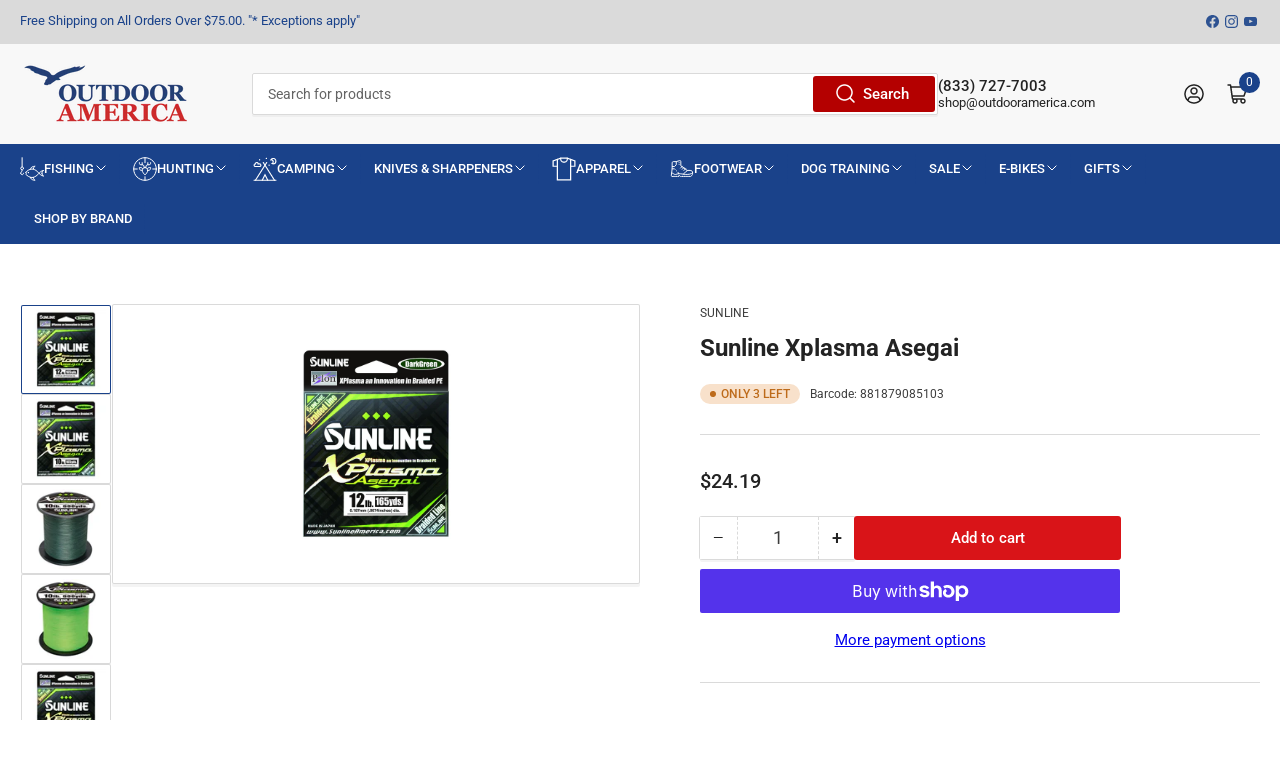

--- FILE ---
content_type: text/html; charset=utf-8
request_url: https://shop.outdooramerica.com/products/sunline-xplasma-asegai
body_size: 88270
content:
<!doctype html>
<html class="no-js" lang="en">
<head>
	<meta charset="utf-8">

	<title>
		Sunline Xplasma Asegai
 &ndash; Outdoor America</title>
  
<!-- Google Tag Manager -->
<script>(function(w,d,s,l,i){w[l]=w[l]||[];w[l].push({'gtm.start':
new Date().getTime(),event:'gtm.js'});var f=d.getElementsByTagName(s)[0],
j=d.createElement(s),dl=l!='dataLayer'?'&l='+l:'';j.async=true;j.src=
'https://www.googletagmanager.com/gtm.js?id='+i+dl;f.parentNode.insertBefore(j,f);
})(window,document,'script','dataLayer','GTM-PGP9RWHH');</script>
<!-- End Google Tag Manager -->
	
		<meta name="description" content="Following four years of development, Sunline recently launched Asegai braid featuring patented Xplasma technology that dramatically improves slickness, abrasion resistance, and water repellency. Slickness and smoothness are improved 370% and 260% respectively over our conventional braided lines. The Xplasma process als">
	

	


<meta property="og:site_name" content="Outdoor America">
<meta property="og:url" content="https://shop.outdooramerica.com/products/sunline-xplasma-asegai">
<meta property="og:title" content="Sunline Xplasma Asegai">
<meta property="og:type" content="product">
<meta property="og:description" content="Following four years of development, Sunline recently launched Asegai braid featuring patented Xplasma technology that dramatically improves slickness, abrasion resistance, and water repellency. Slickness and smoothness are improved 370% and 260% respectively over our conventional braided lines. The Xplasma process als"><meta property="og:image" content="http://shop.outdooramerica.com/cdn/shop/files/881879085103.webp?v=1701500864">
	<meta property="og:image:secure_url" content="https://shop.outdooramerica.com/cdn/shop/files/881879085103.webp?v=1701500864">
	<meta property="og:image:width" content="2040">
	<meta property="og:image:height" content="2040"><meta property="og:price:amount" content="24.19">
	<meta property="og:price:currency" content="USD"><meta name="twitter:card" content="summary_large_image">
<meta name="twitter:title" content="Sunline Xplasma Asegai">
<meta name="twitter:description" content="Following four years of development, Sunline recently launched Asegai braid featuring patented Xplasma technology that dramatically improves slickness, abrasion resistance, and water repellency. Slickness and smoothness are improved 370% and 260% respectively over our conventional braided lines. The Xplasma process als">


	<meta name="viewport" content="width=device-width, initial-scale=1">
	<link rel="canonical" href="https://shop.outdooramerica.com/products/sunline-xplasma-asegai">

	<link rel="preconnect" href="//cdn.shopify.com" crossorigin>

	
		<link rel="preconnect" href="//fonts.shopifycdn.com" crossorigin>
	

	
	
		<link rel="preload" as="font" href="//shop.outdooramerica.com/cdn/fonts/roboto/roboto_n4.2019d890f07b1852f56ce63ba45b2db45d852cba.woff2" type="font/woff2" crossorigin>
	
	
		<link rel="preload" as="font" href="//shop.outdooramerica.com/cdn/fonts/roboto/roboto_n7.f38007a10afbbde8976c4056bfe890710d51dec2.woff2" type="font/woff2" crossorigin>
	
	
	<link rel="preconnect" href="https://fonts.googleapis.com">
	<link rel="preconnect" href="https://fonts.gstatic.com" crossorigin>
	<link href="https://fonts.googleapis.com/css2?family=Roboto+Condensed:ital,wght@0,700;1,700&display=swap" rel="stylesheet">
	



<style data-shopify>
	@font-face {
  font-family: Roboto;
  font-weight: 400;
  font-style: normal;
  font-display: swap;
  src: url("//shop.outdooramerica.com/cdn/fonts/roboto/roboto_n4.2019d890f07b1852f56ce63ba45b2db45d852cba.woff2") format("woff2"),
       url("//shop.outdooramerica.com/cdn/fonts/roboto/roboto_n4.238690e0007583582327135619c5f7971652fa9d.woff") format("woff");
}

	@font-face {
  font-family: Roboto;
  font-weight: 700;
  font-style: normal;
  font-display: swap;
  src: url("//shop.outdooramerica.com/cdn/fonts/roboto/roboto_n7.f38007a10afbbde8976c4056bfe890710d51dec2.woff2") format("woff2"),
       url("//shop.outdooramerica.com/cdn/fonts/roboto/roboto_n7.94bfdd3e80c7be00e128703d245c207769d763f9.woff") format("woff");
}

	@font-face {
  font-family: Roboto;
  font-weight: 400;
  font-style: italic;
  font-display: swap;
  src: url("//shop.outdooramerica.com/cdn/fonts/roboto/roboto_i4.57ce898ccda22ee84f49e6b57ae302250655e2d4.woff2") format("woff2"),
       url("//shop.outdooramerica.com/cdn/fonts/roboto/roboto_i4.b21f3bd061cbcb83b824ae8c7671a82587b264bf.woff") format("woff");
}

	@font-face {
  font-family: Roboto;
  font-weight: 700;
  font-style: italic;
  font-display: swap;
  src: url("//shop.outdooramerica.com/cdn/fonts/roboto/roboto_i7.7ccaf9410746f2c53340607c42c43f90a9005937.woff2") format("woff2"),
       url("//shop.outdooramerica.com/cdn/fonts/roboto/roboto_i7.49ec21cdd7148292bffea74c62c0df6e93551516.woff") format("woff");
}

	@font-face {
  font-family: Roboto;
  font-weight: 700;
  font-style: normal;
  font-display: swap;
  src: url("//shop.outdooramerica.com/cdn/fonts/roboto/roboto_n7.f38007a10afbbde8976c4056bfe890710d51dec2.woff2") format("woff2"),
       url("//shop.outdooramerica.com/cdn/fonts/roboto/roboto_n7.94bfdd3e80c7be00e128703d245c207769d763f9.woff") format("woff");
}

	@font-face {
  font-family: Roboto;
  font-weight: 700;
  font-style: normal;
  font-display: swap;
  src: url("//shop.outdooramerica.com/cdn/fonts/roboto/roboto_n7.f38007a10afbbde8976c4056bfe890710d51dec2.woff2") format("woff2"),
       url("//shop.outdooramerica.com/cdn/fonts/roboto/roboto_n7.94bfdd3e80c7be00e128703d245c207769d763f9.woff") format("woff");
}

	@font-face {
  font-family: Roboto;
  font-weight: 700;
  font-style: italic;
  font-display: swap;
  src: url("//shop.outdooramerica.com/cdn/fonts/roboto/roboto_i7.7ccaf9410746f2c53340607c42c43f90a9005937.woff2") format("woff2"),
       url("//shop.outdooramerica.com/cdn/fonts/roboto/roboto_i7.49ec21cdd7148292bffea74c62c0df6e93551516.woff") format("woff");
}

	@font-face {
  font-family: Roboto;
  font-weight: 700;
  font-style: italic;
  font-display: swap;
  src: url("//shop.outdooramerica.com/cdn/fonts/roboto/roboto_i7.7ccaf9410746f2c53340607c42c43f90a9005937.woff2") format("woff2"),
       url("//shop.outdooramerica.com/cdn/fonts/roboto/roboto_i7.49ec21cdd7148292bffea74c62c0df6e93551516.woff") format("woff");
}

@font-face {
  font-family: Roboto;
  font-weight: 500;
  font-style: normal;
  font-display: swap;
  src: url("//shop.outdooramerica.com/cdn/fonts/roboto/roboto_n5.250d51708d76acbac296b0e21ede8f81de4e37aa.woff2") format("woff2"),
       url("//shop.outdooramerica.com/cdn/fonts/roboto/roboto_n5.535e8c56f4cbbdea416167af50ab0ff1360a3949.woff") format("woff");
}

:root {
		--page-width: 146rem;
		--spacing-base-1: 2rem;

		--grid-desktop-horizontal-spacing: 20px;
		--grid-desktop-vertical-spacing: 20px;
		--grid-mobile-horizontal-spacing: 15px;
		--grid-mobile-vertical-spacing: 15px;

		--border-radius-base: 2px;
		--buttons-radius: 2px;
		--inputs-radius: 2px;
		--inputs-border-width: 1px;
		--inputs-border-opacity: .2;

		--color-base-white: #fff;
		--color-product-review-star: #ffc700;
		--color-base-text: 61, 61, 61;
		--color-base-text-alt: 35, 35, 35;
		--color-base-border: 218, 218, 218;
		--color-base-background-1: 255, 255, 255;
		--color-base-background-2: 248, 248, 248;
		--color-base-accent-1: 26, 66, 138;
		--color-base-accent-1-text: 255, 255, 255;
		--color-base-accent-2: 26, 66, 138;
		--color-base-accent-2-text: 248, 248, 248;
		--color-base-accent-3: 218, 218, 218;
		--color-base-accent-3-text: 26, 66, 138;

		
		--color-buttons-primary-background: 180, 0, 0;
		
		
		--color-buttons-primary-text: 255, 255, 255;
		
		
		--color-buttons-secondary-background: 217, 20, 24;
		
		
		--color-buttons-secondary-text: 255, 255, 255;
		

		--color-sale: rgba(225, 37, 29, 1.0);
		--color-sale-background: #f6bdba;
		--color-error: rgba(146, 44, 44, 1.0);
		--color-error-background: #f7e5e5;
		--color-success: rgba(51, 114, 57, 1.0);
		--color-success-background: #ddf0df;
		--color-warning: rgba(189, 107, 27, 1.0);
		--color-warning-background: #f8e1cb;
		--color-preorder: rgba(11, 108, 255, 1.0);
		--color-preorder-background: #d2e4ff;

		--font-body-family: Roboto, sans-serif;
		--font-body-style: normal;
		--font-body-weight: 400;
		--font-bolder-weight: 500;

		--font-heading-family: Roboto, sans-serif;
		--font-heading-style: normal;
		--font-heading-weight: 700;

		--font-body-scale: 1.0;
		--font-heading-scale: 1.0;

		--font-buttons-family: Roboto,sans-serif;
	}
</style>


	<link href="//shop.outdooramerica.com/cdn/shop/t/18/assets/base.css?v=181921974693458932291736331569" rel="stylesheet" type="text/css" media="all" />

	<script src="//shop.outdooramerica.com/cdn/shop/t/18/assets/pubsub.js?v=70720523140183578841736331569" defer="defer"></script>
	<script src="//shop.outdooramerica.com/cdn/shop/t/18/assets/scripts.js?v=2870069444182873861736331569" defer="defer"></script>

	
		<link rel="icon" type="image/png" href="//shop.outdooramerica.com/cdn/shop/files/favicon.png?crop=center&height=32&v=1653526283&width=32">
	

	<script>window.performance && window.performance.mark && window.performance.mark('shopify.content_for_header.start');</script><meta name="facebook-domain-verification" content="h4nur2e53hcvgtktogzp0zxebdq8md">
<meta name="google-site-verification" content="_4T7yswvA6UwJ90STZlYi6TemWLR779Fp0bmzzdb8qo">
<meta id="shopify-digital-wallet" name="shopify-digital-wallet" content="/57636290604/digital_wallets/dialog">
<meta name="shopify-checkout-api-token" content="babc389ea77f408ac58e5e8a0b3f96b8">
<link rel="alternate" type="application/json+oembed" href="https://shop.outdooramerica.com/products/sunline-xplasma-asegai.oembed">
<script async="async" src="/checkouts/internal/preloads.js?locale=en-US"></script>
<link rel="preconnect" href="https://shop.app" crossorigin="anonymous">
<script async="async" src="https://shop.app/checkouts/internal/preloads.js?locale=en-US&shop_id=57636290604" crossorigin="anonymous"></script>
<script id="apple-pay-shop-capabilities" type="application/json">{"shopId":57636290604,"countryCode":"US","currencyCode":"USD","merchantCapabilities":["supports3DS"],"merchantId":"gid:\/\/shopify\/Shop\/57636290604","merchantName":"Outdoor America","requiredBillingContactFields":["postalAddress","email","phone"],"requiredShippingContactFields":["postalAddress","email","phone"],"shippingType":"shipping","supportedNetworks":["visa","masterCard","amex","discover","elo","jcb"],"total":{"type":"pending","label":"Outdoor America","amount":"1.00"},"shopifyPaymentsEnabled":true,"supportsSubscriptions":true}</script>
<script id="shopify-features" type="application/json">{"accessToken":"babc389ea77f408ac58e5e8a0b3f96b8","betas":["rich-media-storefront-analytics"],"domain":"shop.outdooramerica.com","predictiveSearch":true,"shopId":57636290604,"locale":"en"}</script>
<script>var Shopify = Shopify || {};
Shopify.shop = "outdoor-america-store.myshopify.com";
Shopify.locale = "en";
Shopify.currency = {"active":"USD","rate":"1.0"};
Shopify.country = "US";
Shopify.theme = {"name":"NSS | Cart \u0026 Checkout Optimizations | 1.0","id":137711976492,"schema_name":"Athens","schema_version":"1.9.2","theme_store_id":null,"role":"main"};
Shopify.theme.handle = "null";
Shopify.theme.style = {"id":null,"handle":null};
Shopify.cdnHost = "shop.outdooramerica.com/cdn";
Shopify.routes = Shopify.routes || {};
Shopify.routes.root = "/";</script>
<script type="module">!function(o){(o.Shopify=o.Shopify||{}).modules=!0}(window);</script>
<script>!function(o){function n(){var o=[];function n(){o.push(Array.prototype.slice.apply(arguments))}return n.q=o,n}var t=o.Shopify=o.Shopify||{};t.loadFeatures=n(),t.autoloadFeatures=n()}(window);</script>
<script>
  window.ShopifyPay = window.ShopifyPay || {};
  window.ShopifyPay.apiHost = "shop.app\/pay";
  window.ShopifyPay.redirectState = null;
</script>
<script id="shop-js-analytics" type="application/json">{"pageType":"product"}</script>
<script defer="defer" async type="module" src="//shop.outdooramerica.com/cdn/shopifycloud/shop-js/modules/v2/client.init-shop-cart-sync_BN7fPSNr.en.esm.js"></script>
<script defer="defer" async type="module" src="//shop.outdooramerica.com/cdn/shopifycloud/shop-js/modules/v2/chunk.common_Cbph3Kss.esm.js"></script>
<script defer="defer" async type="module" src="//shop.outdooramerica.com/cdn/shopifycloud/shop-js/modules/v2/chunk.modal_DKumMAJ1.esm.js"></script>
<script type="module">
  await import("//shop.outdooramerica.com/cdn/shopifycloud/shop-js/modules/v2/client.init-shop-cart-sync_BN7fPSNr.en.esm.js");
await import("//shop.outdooramerica.com/cdn/shopifycloud/shop-js/modules/v2/chunk.common_Cbph3Kss.esm.js");
await import("//shop.outdooramerica.com/cdn/shopifycloud/shop-js/modules/v2/chunk.modal_DKumMAJ1.esm.js");

  window.Shopify.SignInWithShop?.initShopCartSync?.({"fedCMEnabled":true,"windoidEnabled":true});

</script>
<script>
  window.Shopify = window.Shopify || {};
  if (!window.Shopify.featureAssets) window.Shopify.featureAssets = {};
  window.Shopify.featureAssets['shop-js'] = {"shop-cart-sync":["modules/v2/client.shop-cart-sync_CJVUk8Jm.en.esm.js","modules/v2/chunk.common_Cbph3Kss.esm.js","modules/v2/chunk.modal_DKumMAJ1.esm.js"],"init-fed-cm":["modules/v2/client.init-fed-cm_7Fvt41F4.en.esm.js","modules/v2/chunk.common_Cbph3Kss.esm.js","modules/v2/chunk.modal_DKumMAJ1.esm.js"],"init-shop-email-lookup-coordinator":["modules/v2/client.init-shop-email-lookup-coordinator_Cc088_bR.en.esm.js","modules/v2/chunk.common_Cbph3Kss.esm.js","modules/v2/chunk.modal_DKumMAJ1.esm.js"],"init-windoid":["modules/v2/client.init-windoid_hPopwJRj.en.esm.js","modules/v2/chunk.common_Cbph3Kss.esm.js","modules/v2/chunk.modal_DKumMAJ1.esm.js"],"shop-button":["modules/v2/client.shop-button_B0jaPSNF.en.esm.js","modules/v2/chunk.common_Cbph3Kss.esm.js","modules/v2/chunk.modal_DKumMAJ1.esm.js"],"shop-cash-offers":["modules/v2/client.shop-cash-offers_DPIskqss.en.esm.js","modules/v2/chunk.common_Cbph3Kss.esm.js","modules/v2/chunk.modal_DKumMAJ1.esm.js"],"shop-toast-manager":["modules/v2/client.shop-toast-manager_CK7RT69O.en.esm.js","modules/v2/chunk.common_Cbph3Kss.esm.js","modules/v2/chunk.modal_DKumMAJ1.esm.js"],"init-shop-cart-sync":["modules/v2/client.init-shop-cart-sync_BN7fPSNr.en.esm.js","modules/v2/chunk.common_Cbph3Kss.esm.js","modules/v2/chunk.modal_DKumMAJ1.esm.js"],"init-customer-accounts-sign-up":["modules/v2/client.init-customer-accounts-sign-up_CfPf4CXf.en.esm.js","modules/v2/client.shop-login-button_DeIztwXF.en.esm.js","modules/v2/chunk.common_Cbph3Kss.esm.js","modules/v2/chunk.modal_DKumMAJ1.esm.js"],"pay-button":["modules/v2/client.pay-button_CgIwFSYN.en.esm.js","modules/v2/chunk.common_Cbph3Kss.esm.js","modules/v2/chunk.modal_DKumMAJ1.esm.js"],"init-customer-accounts":["modules/v2/client.init-customer-accounts_DQ3x16JI.en.esm.js","modules/v2/client.shop-login-button_DeIztwXF.en.esm.js","modules/v2/chunk.common_Cbph3Kss.esm.js","modules/v2/chunk.modal_DKumMAJ1.esm.js"],"avatar":["modules/v2/client.avatar_BTnouDA3.en.esm.js"],"init-shop-for-new-customer-accounts":["modules/v2/client.init-shop-for-new-customer-accounts_CsZy_esa.en.esm.js","modules/v2/client.shop-login-button_DeIztwXF.en.esm.js","modules/v2/chunk.common_Cbph3Kss.esm.js","modules/v2/chunk.modal_DKumMAJ1.esm.js"],"shop-follow-button":["modules/v2/client.shop-follow-button_BRMJjgGd.en.esm.js","modules/v2/chunk.common_Cbph3Kss.esm.js","modules/v2/chunk.modal_DKumMAJ1.esm.js"],"checkout-modal":["modules/v2/client.checkout-modal_B9Drz_yf.en.esm.js","modules/v2/chunk.common_Cbph3Kss.esm.js","modules/v2/chunk.modal_DKumMAJ1.esm.js"],"shop-login-button":["modules/v2/client.shop-login-button_DeIztwXF.en.esm.js","modules/v2/chunk.common_Cbph3Kss.esm.js","modules/v2/chunk.modal_DKumMAJ1.esm.js"],"lead-capture":["modules/v2/client.lead-capture_DXYzFM3R.en.esm.js","modules/v2/chunk.common_Cbph3Kss.esm.js","modules/v2/chunk.modal_DKumMAJ1.esm.js"],"shop-login":["modules/v2/client.shop-login_CA5pJqmO.en.esm.js","modules/v2/chunk.common_Cbph3Kss.esm.js","modules/v2/chunk.modal_DKumMAJ1.esm.js"],"payment-terms":["modules/v2/client.payment-terms_BxzfvcZJ.en.esm.js","modules/v2/chunk.common_Cbph3Kss.esm.js","modules/v2/chunk.modal_DKumMAJ1.esm.js"]};
</script>
<script>(function() {
  var isLoaded = false;
  function asyncLoad() {
    if (isLoaded) return;
    isLoaded = true;
    var urls = ["https:\/\/chimpstatic.com\/mcjs-connected\/js\/users\/9aa650c909d57a6b4b68bbfb8\/73dc604b8310a87bbd8d9262b.js?shop=outdoor-america-store.myshopify.com"];
    for (var i = 0; i < urls.length; i++) {
      var s = document.createElement('script');
      s.type = 'text/javascript';
      s.async = true;
      s.src = urls[i];
      var x = document.getElementsByTagName('script')[0];
      x.parentNode.insertBefore(s, x);
    }
  };
  if(window.attachEvent) {
    window.attachEvent('onload', asyncLoad);
  } else {
    window.addEventListener('load', asyncLoad, false);
  }
})();</script>
<script id="__st">var __st={"a":57636290604,"offset":-18000,"reqid":"f0ce37e7-e045-4380-b69a-1c5d3396b16b-1769892389","pageurl":"shop.outdooramerica.com\/products\/sunline-xplasma-asegai","u":"ba19bdd5e5fb","p":"product","rtyp":"product","rid":7162763116588};</script>
<script>window.ShopifyPaypalV4VisibilityTracking = true;</script>
<script id="captcha-bootstrap">!function(){'use strict';const t='contact',e='account',n='new_comment',o=[[t,t],['blogs',n],['comments',n],[t,'customer']],c=[[e,'customer_login'],[e,'guest_login'],[e,'recover_customer_password'],[e,'create_customer']],r=t=>t.map((([t,e])=>`form[action*='/${t}']:not([data-nocaptcha='true']) input[name='form_type'][value='${e}']`)).join(','),a=t=>()=>t?[...document.querySelectorAll(t)].map((t=>t.form)):[];function s(){const t=[...o],e=r(t);return a(e)}const i='password',u='form_key',d=['recaptcha-v3-token','g-recaptcha-response','h-captcha-response',i],f=()=>{try{return window.sessionStorage}catch{return}},m='__shopify_v',_=t=>t.elements[u];function p(t,e,n=!1){try{const o=window.sessionStorage,c=JSON.parse(o.getItem(e)),{data:r}=function(t){const{data:e,action:n}=t;return t[m]||n?{data:e,action:n}:{data:t,action:n}}(c);for(const[e,n]of Object.entries(r))t.elements[e]&&(t.elements[e].value=n);n&&o.removeItem(e)}catch(o){console.error('form repopulation failed',{error:o})}}const l='form_type',E='cptcha';function T(t){t.dataset[E]=!0}const w=window,h=w.document,L='Shopify',v='ce_forms',y='captcha';let A=!1;((t,e)=>{const n=(g='f06e6c50-85a8-45c8-87d0-21a2b65856fe',I='https://cdn.shopify.com/shopifycloud/storefront-forms-hcaptcha/ce_storefront_forms_captcha_hcaptcha.v1.5.2.iife.js',D={infoText:'Protected by hCaptcha',privacyText:'Privacy',termsText:'Terms'},(t,e,n)=>{const o=w[L][v],c=o.bindForm;if(c)return c(t,g,e,D).then(n);var r;o.q.push([[t,g,e,D],n]),r=I,A||(h.body.append(Object.assign(h.createElement('script'),{id:'captcha-provider',async:!0,src:r})),A=!0)});var g,I,D;w[L]=w[L]||{},w[L][v]=w[L][v]||{},w[L][v].q=[],w[L][y]=w[L][y]||{},w[L][y].protect=function(t,e){n(t,void 0,e),T(t)},Object.freeze(w[L][y]),function(t,e,n,w,h,L){const[v,y,A,g]=function(t,e,n){const i=e?o:[],u=t?c:[],d=[...i,...u],f=r(d),m=r(i),_=r(d.filter((([t,e])=>n.includes(e))));return[a(f),a(m),a(_),s()]}(w,h,L),I=t=>{const e=t.target;return e instanceof HTMLFormElement?e:e&&e.form},D=t=>v().includes(t);t.addEventListener('submit',(t=>{const e=I(t);if(!e)return;const n=D(e)&&!e.dataset.hcaptchaBound&&!e.dataset.recaptchaBound,o=_(e),c=g().includes(e)&&(!o||!o.value);(n||c)&&t.preventDefault(),c&&!n&&(function(t){try{if(!f())return;!function(t){const e=f();if(!e)return;const n=_(t);if(!n)return;const o=n.value;o&&e.removeItem(o)}(t);const e=Array.from(Array(32),(()=>Math.random().toString(36)[2])).join('');!function(t,e){_(t)||t.append(Object.assign(document.createElement('input'),{type:'hidden',name:u})),t.elements[u].value=e}(t,e),function(t,e){const n=f();if(!n)return;const o=[...t.querySelectorAll(`input[type='${i}']`)].map((({name:t})=>t)),c=[...d,...o],r={};for(const[a,s]of new FormData(t).entries())c.includes(a)||(r[a]=s);n.setItem(e,JSON.stringify({[m]:1,action:t.action,data:r}))}(t,e)}catch(e){console.error('failed to persist form',e)}}(e),e.submit())}));const S=(t,e)=>{t&&!t.dataset[E]&&(n(t,e.some((e=>e===t))),T(t))};for(const o of['focusin','change'])t.addEventListener(o,(t=>{const e=I(t);D(e)&&S(e,y())}));const B=e.get('form_key'),M=e.get(l),P=B&&M;t.addEventListener('DOMContentLoaded',(()=>{const t=y();if(P)for(const e of t)e.elements[l].value===M&&p(e,B);[...new Set([...A(),...v().filter((t=>'true'===t.dataset.shopifyCaptcha))])].forEach((e=>S(e,t)))}))}(h,new URLSearchParams(w.location.search),n,t,e,['guest_login'])})(!0,!0)}();</script>
<script integrity="sha256-4kQ18oKyAcykRKYeNunJcIwy7WH5gtpwJnB7kiuLZ1E=" data-source-attribution="shopify.loadfeatures" defer="defer" src="//shop.outdooramerica.com/cdn/shopifycloud/storefront/assets/storefront/load_feature-a0a9edcb.js" crossorigin="anonymous"></script>
<script crossorigin="anonymous" defer="defer" src="//shop.outdooramerica.com/cdn/shopifycloud/storefront/assets/shopify_pay/storefront-65b4c6d7.js?v=20250812"></script>
<script data-source-attribution="shopify.dynamic_checkout.dynamic.init">var Shopify=Shopify||{};Shopify.PaymentButton=Shopify.PaymentButton||{isStorefrontPortableWallets:!0,init:function(){window.Shopify.PaymentButton.init=function(){};var t=document.createElement("script");t.src="https://shop.outdooramerica.com/cdn/shopifycloud/portable-wallets/latest/portable-wallets.en.js",t.type="module",document.head.appendChild(t)}};
</script>
<script data-source-attribution="shopify.dynamic_checkout.buyer_consent">
  function portableWalletsHideBuyerConsent(e){var t=document.getElementById("shopify-buyer-consent"),n=document.getElementById("shopify-subscription-policy-button");t&&n&&(t.classList.add("hidden"),t.setAttribute("aria-hidden","true"),n.removeEventListener("click",e))}function portableWalletsShowBuyerConsent(e){var t=document.getElementById("shopify-buyer-consent"),n=document.getElementById("shopify-subscription-policy-button");t&&n&&(t.classList.remove("hidden"),t.removeAttribute("aria-hidden"),n.addEventListener("click",e))}window.Shopify?.PaymentButton&&(window.Shopify.PaymentButton.hideBuyerConsent=portableWalletsHideBuyerConsent,window.Shopify.PaymentButton.showBuyerConsent=portableWalletsShowBuyerConsent);
</script>
<script>
  function portableWalletsCleanup(e){e&&e.src&&console.error("Failed to load portable wallets script "+e.src);var t=document.querySelectorAll("shopify-accelerated-checkout .shopify-payment-button__skeleton, shopify-accelerated-checkout-cart .wallet-cart-button__skeleton"),e=document.getElementById("shopify-buyer-consent");for(let e=0;e<t.length;e++)t[e].remove();e&&e.remove()}function portableWalletsNotLoadedAsModule(e){e instanceof ErrorEvent&&"string"==typeof e.message&&e.message.includes("import.meta")&&"string"==typeof e.filename&&e.filename.includes("portable-wallets")&&(window.removeEventListener("error",portableWalletsNotLoadedAsModule),window.Shopify.PaymentButton.failedToLoad=e,"loading"===document.readyState?document.addEventListener("DOMContentLoaded",window.Shopify.PaymentButton.init):window.Shopify.PaymentButton.init())}window.addEventListener("error",portableWalletsNotLoadedAsModule);
</script>

<script type="module" src="https://shop.outdooramerica.com/cdn/shopifycloud/portable-wallets/latest/portable-wallets.en.js" onError="portableWalletsCleanup(this)" crossorigin="anonymous"></script>
<script nomodule>
  document.addEventListener("DOMContentLoaded", portableWalletsCleanup);
</script>

<link id="shopify-accelerated-checkout-styles" rel="stylesheet" media="screen" href="https://shop.outdooramerica.com/cdn/shopifycloud/portable-wallets/latest/accelerated-checkout-backwards-compat.css" crossorigin="anonymous">
<style id="shopify-accelerated-checkout-cart">
        #shopify-buyer-consent {
  margin-top: 1em;
  display: inline-block;
  width: 100%;
}

#shopify-buyer-consent.hidden {
  display: none;
}

#shopify-subscription-policy-button {
  background: none;
  border: none;
  padding: 0;
  text-decoration: underline;
  font-size: inherit;
  cursor: pointer;
}

#shopify-subscription-policy-button::before {
  box-shadow: none;
}

      </style>

<script>window.performance && window.performance.mark && window.performance.mark('shopify.content_for_header.end');</script>

	<script>
		document.documentElement.className = document.documentElement.className.replace('no-js', 'js');
		if (Shopify.designMode) {
			document.documentElement.classList.add('shopify-design-mode');
		}
	</script><script type="text/javascript">
    (function(c,l,a,r,i,t,y){
        c[a]=c[a]||function(){(c[a].q=c[a].q||[]).push(arguments)};
        t=l.createElement(r);t.async=1;t.src="https://www.clarity.ms/tag/"+i;
        y=l.getElementsByTagName(r)[0];y.parentNode.insertBefore(t,y);
    })(window, document, "clarity", "script", "k9p1xcp4zr");
</script>

	<link href="//shop.outdooramerica.com/cdn/shop/t/18/assets/rebuy-override.css?v=126215230459192273281736766163" rel="stylesheet" type="text/css" media="all" />
  <script type="text/javascript">
    (function(c,l,a,r,i,t,y){
        c[a]=c[a]||function(){(c[a].q=c[a].q||[]).push(arguments)};
        t=l.createElement(r);t.async=1;t.src="https://www.clarity.ms/tag/"+i;
        y=l.getElementsByTagName(r)[0];y.parentNode.insertBefore(t,y);
    })(window, document, "clarity", "script", "qi9btlbfgl");
</script>
  
<script src="//shop.outdooramerica.com/cdn/shop/t/18/assets/datalayer-tracking.js?v=175362810439820621391748344413" defer></script>
<!-- BEGIN MerchantWidget Code -->
<script id='merchantWidgetScript'
        src="https://www.gstatic.com/shopping/merchant/merchantwidget.js"
        defer>
</script>
<script type="text/javascript">
  merchantWidgetScript.addEventListener('load', function () {
    merchantwidget.start({
     position: 'RIGHT_BOTTOM'
   });
  });
</script>
<!-- END MerchantWidget Code -->
<!-- BEGIN app block: shopify://apps/wiser-ai-upsell-cross-sell/blocks/wiser-block/3f966edc-9a4a-465c-a4df-436d2a39160d --><!-- BEGIN app snippet: wiserMnyFrmt --><script>
  var ShopifyWsObj = {};
  
    ShopifyWsObj.wsMnyFrmt = '${{amount}}';
  

  
  
  ShopifyWsObj.wsGetMnyFrmt = function (wsCents, wsfrmt) {
    if (typeof wsCents == 'string') {
      wsCents = wsCents.replace('.', '');
    }
    var wsValue = '';
    var wsPlcHldrRgx = /\{\{\s*(\w+)\s*\}\}/;
    var wsFrmtString = wsfrmt || this.wsMnyFrmt;
    function defaultOption(wsOpt, wsDef) {
      return typeof wsOpt == 'undefined' ? wsDef : wsOpt;
    }
    function formatWithDelimiters(wsNumber, wsPrecision, wsThousands, wsDecimal) {
      wsPrecision = defaultOption(wsPrecision, 2);
      wsThousands = defaultOption(wsThousands, ',');
      wsDecimal = defaultOption(wsDecimal, '.');
      if (isNaN(wsNumber) || wsNumber == null) {
        return 0;
      }
      wsNumber = (wsNumber / 100.0).toFixed(wsPrecision);
      var wsParts = wsNumber.split('.'),
        wsDollars = wsParts[0].replace(/(\d)(?=(\d\d\d)+(?!\d))/g, '$1' + wsThousands),
        wsCents = wsParts[1] ? wsDecimal + wsParts[1] : '';
      return wsDollars + wsCents;
    }
    switch (wsFrmtString.match(wsPlcHldrRgx)[1]) {
      case 'amount':
        wsValue = formatWithDelimiters(wsCents, 2);
        break;
      case 'amount_no_decimals':
        wsValue = formatWithDelimiters(wsCents, 0);
        break;
      case 'amount_with_comma_separator':
        wsValue = formatWithDelimiters(wsCents, 2, '.', ',');
        break;
      case 'amount_no_decimals_with_comma_separator':
        wsValue = formatWithDelimiters(wsCents, 0, '.', ',');
        break;
    }
    return wsFrmtString.replace(wsPlcHldrRgx, wsValue);
  };
</script>
<!-- END app snippet -->
<!-- BEGIN app snippet: wiser -->
<script>
  window.__wsCollectionStatus = 'Draft';
  window.__ws_collectionId = '';
</script>

 
  



  <script>
    var wiser_view_products = "17";
    var current_productid = '7162763116588';
    var  ws_shop_id = "57636290604";
   // var wsShopCountryIsoCode = (ws_shop_id == 4536991778) ? "" : "US";
    var wsShopLocale = "en";
    var wsRelBrseCache = 'wi_related_browse';
    var wsRcntCache = 'wi_recent_products';
    var wsCustBrseCache = 'wis_customer_browsed';
    var wsFileNm = 'wiser_recom';
    
    function wsIncludeWiserRecom(wsScriptUrl, $wsChkJquery) {
      let $wsScriptTag = document.createElement('script');
      $wsScriptTag.src = wsScriptUrl;
      if ($wsChkJquery == 1) { $wsScriptTag.setAttribute('defer', true); }
      if ($wsChkJquery != 1) {
        $wsScriptTag.setAttribute('async', true);
        $wsScriptTag.setAttribute('evm-ws-shop-id', '57636290604');
        $wsScriptTag.setAttribute('ws-recom-embed', 'true');
        $wsScriptTag.setAttribute('ws-data-evmpopup', 'true');
        $wsScriptTag.setAttribute('data-maincollection-id', '');
        $wsScriptTag.setAttribute('data-productid', '7162763116588');
        $wsScriptTag.setAttribute('data-page', 'product');
        $wsScriptTag.setAttribute('ws-blog-tags', '');
        $wsScriptTag.setAttribute('ws-data-evmemail', 'true');
        $wsScriptTag.setAttribute('data-phandle', "sunline-xplasma-asegai");
        $wsScriptTag.setAttribute('data-shop-id', 'outdoor-america-store.myshopify.com');
        $wsScriptTag.type = 'text/javascript';
      }
      document.getElementsByTagName('head').item(0).appendChild($wsScriptTag);
    }
    var $wsChkWsRecomScript = document.querySelector('script[evm-ws-shop-id]');
    // Select all script tags and check for the desired script
    const isWiserRecomFound = Array.from(document.scripts).some(script => {
      const wsScriptSrc = script.src; // Directly access the 'src' property
      return wsScriptSrc && wsScriptSrc.includes('wiser_recom.js');
    });
    if (!isWiserRecomFound) {
    // if ($wsChkWsRecomScript == null) {
       wsIncludeWiserRecom("https://cdn.shopify.com/extensions/019c0e75-e98e-7b31-b41d-32f4eb536d68/wiser-ai-upsell-cross-sell-1660/assets/ws_jquery_js_2.2.4.js?version=0131154629", 1);
      
      wsIncludeWiserRecom(`https://wiser.expertvillagemedia.com/assets/js/${wsFileNm}.js?version=0131154629`, 0);
      var evmcustomerId = '' ? '' : '';
      window.evmWSSettings = {
        collections: [`337993859116,287668502572,287669157932,326857883692,287670304812,288235978796`],
        collectionhandles:`fishing,fishing-line,fishing-line-hooks-weights,fishing-sale,non-sale-items,sunline`.split(`,`),
        product_id:`7162763116588`,
        product_handle:`sunline-xplasma-asegai`,
        product_type: `Lines & Leaders`,
        product_vendor: `Sunline`,
        ws_dnmc_email_status:`true`,
        tags: `April25FishSale,February25Update,Fishing,Fishing Line &amp; Leaders,July2024Promo,Line,Nov2024Promo`.split(`,`),
        pagehandle:``,
        pagetitle:``,
        pageName:`product`,
        pageType:`product`,
        currency: `USD`,
        domain: `shop.outdooramerica.com`,
        customerId: ``,
        customerEmail:``,
        moneyFormat: "${{amount}}",
        moneyFormatWithCurrency: "${{amount}} USD",
      }
      
        /* this code work for specific user */
        var wiser_today_date = '2026-01-31';
        
        
        /* create wi_related_browse id localstorage */
        if(localStorage.getItem(wsRelBrseCache) == null) {
          var evmproductIds = [];
          evmproductIds.push(current_productid);
        } else {
          var evmproductIds = JSON.parse(localStorage.getItem(wsRelBrseCache));
          var wsChkAiExistVal = evmproductIds.indexOf(current_productid);
          if (wsChkAiExistVal > -1) { evmproductIds.splice(wsChkAiExistVal, 1); }
          evmproductIds.push(current_productid);
          evmproductIds = evmproductIds.slice(-5);
        }
        /* create recently view product object */
        var evmVariantDetails = [];
        var evmImageDetails = [];
        var wsVariCnt = 0;
        var wsImgCnt = 0;
        var pro_skus = '';
        
          var featured_media = `files/881879085103.webp`;
          var unit_price_measurement = ``;
          var unit_price_measurement = {
          reference_value: ``,
          reference_unit: ``,
          quantity_value: ``,
          quantity_unit: ``
        };
          pro_skus+= `SUNXA10165DG`+',';
          if(wsVariCnt < 50) {
            evmVariantDetails.push({
              id: `41692914483244`,
              title: `10 lb  Dark Green  165 yd`,
              available: true, 
              price: `24.19`,
              compare_at_price: `0.0`,
              inventory_policy: `deny`,
              option1: `10 lb  Dark Green  165 yd`,
              option2: ``,
              reference_unit:``,
              unit_price: `0.0`,
              unit_price_measurement: (unit_price_measurement),
              inventory_quantity: `3`,
              image: (featured_media) ? `//shop.outdooramerica.com/cdn/shop/files/881879085103.webp?v=1701500864&width=5760` : null,
            });
            wsVariCnt++;
          }
        
          var featured_media = `files/881879085004.webp`;
          var unit_price_measurement = ``;
          var unit_price_measurement = {
          reference_value: ``,
          reference_unit: ``,
          quantity_value: ``,
          quantity_unit: ``
        };
          pro_skus+= `SUNXA10165LG`+',';
          if(wsVariCnt < 50) {
            evmVariantDetails.push({
              id: `41692914516012`,
              title: `10 lb  Light Green  165 yd`,
              available: true, 
              price: `24.19`,
              compare_at_price: `0.0`,
              inventory_policy: `deny`,
              option1: `10 lb  Light Green  165 yd`,
              option2: ``,
              reference_unit:``,
              unit_price: `0.0`,
              unit_price_measurement: (unit_price_measurement),
              inventory_quantity: `8`,
              image: (featured_media) ? `//shop.outdooramerica.com/cdn/shop/files/881879085004.webp?v=1701500865&width=5760` : null,
            });
            wsVariCnt++;
          }
        
          var featured_media = `files/881879085189.webp`;
          var unit_price_measurement = ``;
          var unit_price_measurement = {
          reference_value: ``,
          reference_unit: ``,
          quantity_value: ``,
          quantity_unit: ``
        };
          pro_skus+= `SUNXA10600DG`+',';
          if(wsVariCnt < 50) {
            evmVariantDetails.push({
              id: `41692914548780`,
              title: `10 lb  Dark Green  600 yd`,
              available: false, 
              price: `78.99`,
              compare_at_price: `0.0`,
              inventory_policy: `deny`,
              option1: `10 lb  Dark Green  600 yd`,
              option2: ``,
              reference_unit:``,
              unit_price: `0.0`,
              unit_price_measurement: (unit_price_measurement),
              inventory_quantity: `0`,
              image: (featured_media) ? `//shop.outdooramerica.com/cdn/shop/files/881879085189.webp?v=1701500868&width=5760` : null,
            });
            wsVariCnt++;
          }
        
          var featured_media = `files/881879085059.webp`;
          var unit_price_measurement = ``;
          var unit_price_measurement = {
          reference_value: ``,
          reference_unit: ``,
          quantity_value: ``,
          quantity_unit: ``
        };
          pro_skus+= `SUNXA10600LG`+',';
          if(wsVariCnt < 50) {
            evmVariantDetails.push({
              id: `41692914581548`,
              title: `10 lb  Light Green  600 yd`,
              available: false, 
              price: `78.99`,
              compare_at_price: `0.0`,
              inventory_policy: `deny`,
              option1: `10 lb  Light Green  600 yd`,
              option2: ``,
              reference_unit:``,
              unit_price: `0.0`,
              unit_price_measurement: (unit_price_measurement),
              inventory_quantity: `0`,
              image: (featured_media) ? `//shop.outdooramerica.com/cdn/shop/files/881879085059.webp?v=1701500864&width=5760` : null,
            });
            wsVariCnt++;
          }
        
          var featured_media = `files/881879085110.webp`;
          var unit_price_measurement = ``;
          var unit_price_measurement = {
          reference_value: ``,
          reference_unit: ``,
          quantity_value: ``,
          quantity_unit: ``
        };
          pro_skus+= `SUNXA12165DG`+',';
          if(wsVariCnt < 50) {
            evmVariantDetails.push({
              id: `41692914614316`,
              title: `12 lb  Dark Green  165 yd`,
              available: false, 
              price: `24.19`,
              compare_at_price: `0.0`,
              inventory_policy: `deny`,
              option1: `12 lb  Dark Green  165 yd`,
              option2: ``,
              reference_unit:``,
              unit_price: `0.0`,
              unit_price_measurement: (unit_price_measurement),
              inventory_quantity: `0`,
              image: (featured_media) ? `//shop.outdooramerica.com/cdn/shop/files/881879085110.webp?v=1701500864&width=5760` : null,
            });
            wsVariCnt++;
          }
        
          var featured_media = `files/881879085011.webp`;
          var unit_price_measurement = ``;
          var unit_price_measurement = {
          reference_value: ``,
          reference_unit: ``,
          quantity_value: ``,
          quantity_unit: ``
        };
          pro_skus+= `SUNXA12165LG`+',';
          if(wsVariCnt < 50) {
            evmVariantDetails.push({
              id: `41692914647084`,
              title: `12 lb  Light Green  165 yd`,
              available: true, 
              price: `24.19`,
              compare_at_price: `0.0`,
              inventory_policy: `deny`,
              option1: `12 lb  Light Green  165 yd`,
              option2: ``,
              reference_unit:``,
              unit_price: `0.0`,
              unit_price_measurement: (unit_price_measurement),
              inventory_quantity: `5`,
              image: (featured_media) ? `//shop.outdooramerica.com/cdn/shop/files/881879085011.webp?v=1701500866&width=5760` : null,
            });
            wsVariCnt++;
          }
        
          var featured_media = `files/881879085196.webp`;
          var unit_price_measurement = ``;
          var unit_price_measurement = {
          reference_value: ``,
          reference_unit: ``,
          quantity_value: ``,
          quantity_unit: ``
        };
          pro_skus+= `SUNXA12600DG`+',';
          if(wsVariCnt < 50) {
            evmVariantDetails.push({
              id: `41692914679852`,
              title: `12 lb  Dark Green  600 yd`,
              available: false, 
              price: `78.99`,
              compare_at_price: `0.0`,
              inventory_policy: `deny`,
              option1: `12 lb  Dark Green  600 yd`,
              option2: ``,
              reference_unit:``,
              unit_price: `0.0`,
              unit_price_measurement: (unit_price_measurement),
              inventory_quantity: `0`,
              image: (featured_media) ? `//shop.outdooramerica.com/cdn/shop/files/881879085196.webp?v=1701500866&width=5760` : null,
            });
            wsVariCnt++;
          }
        
          var featured_media = `files/881879085066.webp`;
          var unit_price_measurement = ``;
          var unit_price_measurement = {
          reference_value: ``,
          reference_unit: ``,
          quantity_value: ``,
          quantity_unit: ``
        };
          pro_skus+= `SUNXA12600LG`+',';
          if(wsVariCnt < 50) {
            evmVariantDetails.push({
              id: `41692914712620`,
              title: `12 lb  Light Green  600 yd`,
              available: false, 
              price: `78.99`,
              compare_at_price: `0.0`,
              inventory_policy: `deny`,
              option1: `12 lb  Light Green  600 yd`,
              option2: ``,
              reference_unit:``,
              unit_price: `0.0`,
              unit_price_measurement: (unit_price_measurement),
              inventory_quantity: `0`,
              image: (featured_media) ? `//shop.outdooramerica.com/cdn/shop/files/881879085066.webp?v=1701500869&width=5760` : null,
            });
            wsVariCnt++;
          }
        
          var featured_media = `files/881879085127.webp`;
          var unit_price_measurement = ``;
          var unit_price_measurement = {
          reference_value: ``,
          reference_unit: ``,
          quantity_value: ``,
          quantity_unit: ``
        };
          pro_skus+= `SUNXA16165DG`+',';
          if(wsVariCnt < 50) {
            evmVariantDetails.push({
              id: `41692914745388`,
              title: `16 lb  Dark Green  165 yd`,
              available: false, 
              price: `24.19`,
              compare_at_price: `0.0`,
              inventory_policy: `deny`,
              option1: `16 lb  Dark Green  165 yd`,
              option2: ``,
              reference_unit:``,
              unit_price: `0.0`,
              unit_price_measurement: (unit_price_measurement),
              inventory_quantity: `0`,
              image: (featured_media) ? `//shop.outdooramerica.com/cdn/shop/files/881879085127.webp?v=1701500865&width=5760` : null,
            });
            wsVariCnt++;
          }
        
          var featured_media = `files/881879085028.webp`;
          var unit_price_measurement = ``;
          var unit_price_measurement = {
          reference_value: ``,
          reference_unit: ``,
          quantity_value: ``,
          quantity_unit: ``
        };
          pro_skus+= `SUNXA16165LG`+',';
          if(wsVariCnt < 50) {
            evmVariantDetails.push({
              id: `41692914778156`,
              title: `16 lb  Light Green  165 yd`,
              available: true, 
              price: `24.19`,
              compare_at_price: `0.0`,
              inventory_policy: `deny`,
              option1: `16 lb  Light Green  165 yd`,
              option2: ``,
              reference_unit:``,
              unit_price: `0.0`,
              unit_price_measurement: (unit_price_measurement),
              inventory_quantity: `8`,
              image: (featured_media) ? `//shop.outdooramerica.com/cdn/shop/files/881879085028.webp?v=1701500870&width=5760` : null,
            });
            wsVariCnt++;
          }
        
          var featured_media = `files/881879085202.webp`;
          var unit_price_measurement = ``;
          var unit_price_measurement = {
          reference_value: ``,
          reference_unit: ``,
          quantity_value: ``,
          quantity_unit: ``
        };
          pro_skus+= `SUNXA16600DG`+',';
          if(wsVariCnt < 50) {
            evmVariantDetails.push({
              id: `41692914810924`,
              title: `16 lb  Dark Green  600 yd`,
              available: false, 
              price: `78.99`,
              compare_at_price: `0.0`,
              inventory_policy: `deny`,
              option1: `16 lb  Dark Green  600 yd`,
              option2: ``,
              reference_unit:``,
              unit_price: `0.0`,
              unit_price_measurement: (unit_price_measurement),
              inventory_quantity: `0`,
              image: (featured_media) ? `//shop.outdooramerica.com/cdn/shop/files/881879085202.webp?v=1701500867&width=5760` : null,
            });
            wsVariCnt++;
          }
        
          var featured_media = `files/881879085073.webp`;
          var unit_price_measurement = ``;
          var unit_price_measurement = {
          reference_value: ``,
          reference_unit: ``,
          quantity_value: ``,
          quantity_unit: ``
        };
          pro_skus+= `SUNXA16600LG`+',';
          if(wsVariCnt < 50) {
            evmVariantDetails.push({
              id: `41692914843692`,
              title: `16 lb  Light Green  600 yd`,
              available: false, 
              price: `78.99`,
              compare_at_price: `0.0`,
              inventory_policy: `deny`,
              option1: `16 lb  Light Green  600 yd`,
              option2: ``,
              reference_unit:``,
              unit_price: `0.0`,
              unit_price_measurement: (unit_price_measurement),
              inventory_quantity: `0`,
              image: (featured_media) ? `//shop.outdooramerica.com/cdn/shop/files/881879085073.webp?v=1701500872&width=5760` : null,
            });
            wsVariCnt++;
          }
        
          var featured_media = `files/881879085134.webp`;
          var unit_price_measurement = ``;
          var unit_price_measurement = {
          reference_value: ``,
          reference_unit: ``,
          quantity_value: ``,
          quantity_unit: ``
        };
          pro_skus+= `SUNXA18165DG`+',';
          if(wsVariCnt < 50) {
            evmVariantDetails.push({
              id: `41692914876460`,
              title: `18 lb  Dark Green  165 yd`,
              available: false, 
              price: `24.19`,
              compare_at_price: `0.0`,
              inventory_policy: `deny`,
              option1: `18 lb  Dark Green  165 yd`,
              option2: ``,
              reference_unit:``,
              unit_price: `0.0`,
              unit_price_measurement: (unit_price_measurement),
              inventory_quantity: `0`,
              image: (featured_media) ? `//shop.outdooramerica.com/cdn/shop/files/881879085134.webp?v=1701500867&width=5760` : null,
            });
            wsVariCnt++;
          }
        
          var featured_media = `files/881879085035.webp`;
          var unit_price_measurement = ``;
          var unit_price_measurement = {
          reference_value: ``,
          reference_unit: ``,
          quantity_value: ``,
          quantity_unit: ``
        };
          pro_skus+= `SUNXA18165LG`+',';
          if(wsVariCnt < 50) {
            evmVariantDetails.push({
              id: `41692914909228`,
              title: `18 lb  Light Green  165 yd`,
              available: false, 
              price: `24.19`,
              compare_at_price: `0.0`,
              inventory_policy: `deny`,
              option1: `18 lb  Light Green  165 yd`,
              option2: ``,
              reference_unit:``,
              unit_price: `0.0`,
              unit_price_measurement: (unit_price_measurement),
              inventory_quantity: `0`,
              image: (featured_media) ? `//shop.outdooramerica.com/cdn/shop/files/881879085035.webp?v=1701500870&width=5760` : null,
            });
            wsVariCnt++;
          }
        
          var featured_media = `files/881879085219.webp`;
          var unit_price_measurement = ``;
          var unit_price_measurement = {
          reference_value: ``,
          reference_unit: ``,
          quantity_value: ``,
          quantity_unit: ``
        };
          pro_skus+= `SUNXA18600DG`+',';
          if(wsVariCnt < 50) {
            evmVariantDetails.push({
              id: `41692914941996`,
              title: `18 lb  Dark Green  600 yd`,
              available: false, 
              price: `78.99`,
              compare_at_price: `0.0`,
              inventory_policy: `deny`,
              option1: `18 lb  Dark Green  600 yd`,
              option2: ``,
              reference_unit:``,
              unit_price: `0.0`,
              unit_price_measurement: (unit_price_measurement),
              inventory_quantity: `0`,
              image: (featured_media) ? `//shop.outdooramerica.com/cdn/shop/files/881879085219.webp?v=1701500871&width=5760` : null,
            });
            wsVariCnt++;
          }
        
          var featured_media = `files/881879085080.webp`;
          var unit_price_measurement = ``;
          var unit_price_measurement = {
          reference_value: ``,
          reference_unit: ``,
          quantity_value: ``,
          quantity_unit: ``
        };
          pro_skus+= `SUNXA18600LG`+',';
          if(wsVariCnt < 50) {
            evmVariantDetails.push({
              id: `41692914974764`,
              title: `18 lb  Light Green  600 yd`,
              available: false, 
              price: `78.99`,
              compare_at_price: `0.0`,
              inventory_policy: `deny`,
              option1: `18 lb  Light Green  600 yd`,
              option2: ``,
              reference_unit:``,
              unit_price: `0.0`,
              unit_price_measurement: (unit_price_measurement),
              inventory_quantity: `0`,
              image: (featured_media) ? `//shop.outdooramerica.com/cdn/shop/files/881879085080.webp?v=1701500869&width=5760` : null,
            });
            wsVariCnt++;
          }
        
          var featured_media = `files/881879085141.webp`;
          var unit_price_measurement = ``;
          var unit_price_measurement = {
          reference_value: ``,
          reference_unit: ``,
          quantity_value: ``,
          quantity_unit: ``
        };
          pro_skus+= `SUNXA30165DG`+',';
          if(wsVariCnt < 50) {
            evmVariantDetails.push({
              id: `41692915007532`,
              title: `30 lb  Dark Green  165 yd`,
              available: true, 
              price: `24.19`,
              compare_at_price: `0.0`,
              inventory_policy: `deny`,
              option1: `30 lb  Dark Green  165 yd`,
              option2: ``,
              reference_unit:``,
              unit_price: `0.0`,
              unit_price_measurement: (unit_price_measurement),
              inventory_quantity: `5`,
              image: (featured_media) ? `//shop.outdooramerica.com/cdn/shop/files/881879085141.webp?v=1701500868&width=5760` : null,
            });
            wsVariCnt++;
          }
        
          var featured_media = `files/881879085226.webp`;
          var unit_price_measurement = ``;
          var unit_price_measurement = {
          reference_value: ``,
          reference_unit: ``,
          quantity_value: ``,
          quantity_unit: ``
        };
          pro_skus+= `SUNXA30600DG`+',';
          if(wsVariCnt < 50) {
            evmVariantDetails.push({
              id: `41692915040300`,
              title: `30 lb  Dark Green  600 yd`,
              available: false, 
              price: `78.99`,
              compare_at_price: `0.0`,
              inventory_policy: `deny`,
              option1: `30 lb  Dark Green  600 yd`,
              option2: ``,
              reference_unit:``,
              unit_price: `0.0`,
              unit_price_measurement: (unit_price_measurement),
              inventory_quantity: `0`,
              image: (featured_media) ? `//shop.outdooramerica.com/cdn/shop/files/881879085226.webp?v=1701500872&width=5760` : null,
            });
            wsVariCnt++;
          }
        
        window.evmWSSettings.sku=pro_skus;
        
          (wsImgCnt < 4) ? evmImageDetails.push({ src : `//shop.outdooramerica.com/cdn/shop/files/881879085103.webp?v=1701500864&width=5760` }) : '';
          wsImgCnt++;
        
          (wsImgCnt < 4) ? evmImageDetails.push({ src : `//shop.outdooramerica.com/cdn/shop/files/881879085004.webp?v=1701500865&width=5760` }) : '';
          wsImgCnt++;
        
          (wsImgCnt < 4) ? evmImageDetails.push({ src : `//shop.outdooramerica.com/cdn/shop/files/881879085189.webp?v=1701500868&width=5760` }) : '';
          wsImgCnt++;
        
          (wsImgCnt < 4) ? evmImageDetails.push({ src : `//shop.outdooramerica.com/cdn/shop/files/881879085059.webp?v=1701500864&width=5760` }) : '';
          wsImgCnt++;
        
          (wsImgCnt < 4) ? evmImageDetails.push({ src : `//shop.outdooramerica.com/cdn/shop/files/881879085110.webp?v=1701500864&width=5760` }) : '';
          wsImgCnt++;
        
          (wsImgCnt < 4) ? evmImageDetails.push({ src : `//shop.outdooramerica.com/cdn/shop/files/881879085011.webp?v=1701500866&width=5760` }) : '';
          wsImgCnt++;
        
          (wsImgCnt < 4) ? evmImageDetails.push({ src : `//shop.outdooramerica.com/cdn/shop/files/881879085196.webp?v=1701500866&width=5760` }) : '';
          wsImgCnt++;
        
          (wsImgCnt < 4) ? evmImageDetails.push({ src : `//shop.outdooramerica.com/cdn/shop/files/881879085066.webp?v=1701500869&width=5760` }) : '';
          wsImgCnt++;
        
          (wsImgCnt < 4) ? evmImageDetails.push({ src : `//shop.outdooramerica.com/cdn/shop/files/881879085127.webp?v=1701500865&width=5760` }) : '';
          wsImgCnt++;
        
          (wsImgCnt < 4) ? evmImageDetails.push({ src : `//shop.outdooramerica.com/cdn/shop/files/881879085028.webp?v=1701500870&width=5760` }) : '';
          wsImgCnt++;
        
          (wsImgCnt < 4) ? evmImageDetails.push({ src : `//shop.outdooramerica.com/cdn/shop/files/881879085202.webp?v=1701500867&width=5760` }) : '';
          wsImgCnt++;
        
          (wsImgCnt < 4) ? evmImageDetails.push({ src : `//shop.outdooramerica.com/cdn/shop/files/881879085073.webp?v=1701500872&width=5760` }) : '';
          wsImgCnt++;
        
          (wsImgCnt < 4) ? evmImageDetails.push({ src : `//shop.outdooramerica.com/cdn/shop/files/881879085134.webp?v=1701500867&width=5760` }) : '';
          wsImgCnt++;
        
          (wsImgCnt < 4) ? evmImageDetails.push({ src : `//shop.outdooramerica.com/cdn/shop/files/881879085035.webp?v=1701500870&width=5760` }) : '';
          wsImgCnt++;
        
          (wsImgCnt < 4) ? evmImageDetails.push({ src : `//shop.outdooramerica.com/cdn/shop/files/881879085219.webp?v=1701500871&width=5760` }) : '';
          wsImgCnt++;
        
          (wsImgCnt < 4) ? evmImageDetails.push({ src : `//shop.outdooramerica.com/cdn/shop/files/881879085080.webp?v=1701500869&width=5760` }) : '';
          wsImgCnt++;
        
          (wsImgCnt < 4) ? evmImageDetails.push({ src : `//shop.outdooramerica.com/cdn/shop/files/881879085141.webp?v=1701500868&width=5760` }) : '';
          wsImgCnt++;
        
          (wsImgCnt < 4) ? evmImageDetails.push({ src : `//shop.outdooramerica.com/cdn/shop/files/881879085226.webp?v=1701500872&width=5760` }) : '';
          wsImgCnt++;
        
        
        var wsRcntProds = {
          id : `7162763116588`,
          title : `Sunline Xplasma Asegai`,
          handle : `sunline-xplasma-asegai`,
          tags : `April25FishSale,February25Update,Fishing,Fishing Line &amp; Leaders,July2024Promo,Line,Nov2024Promo`,
          variants : evmVariantDetails,
          images : evmImageDetails,
          image : `//shop.outdooramerica.com/cdn/shop/files/881879085103.webp?v=1701500864&width=5760`,
          vendor : `Sunline`,
          product_type : `Lines & Leaders`,
          published_at : `2023-12-08 07:11:07 -0500`
        };
        function getKeyIfValueExists(wsOldArr, wsCurrValue) {
          return wsOldArr.filter(obj => !Object.values(obj).includes(wsCurrValue));
        }
        if(localStorage.getItem(wsRcntCache) == null) {
          var evmProductDetails = { pdetails: [] };
          evmProductDetails.pdetails.push(wsRcntProds);
        } else {
          var evmProductDetails = {};
          var wsProdDtlsObj = JSON.parse(localStorage.getItem(wsRcntCache));
          var wsProdDtls = getKeyIfValueExists(wsProdDtlsObj.pdetails, current_productid)
          wsProdDtls.push(wsRcntProds);
          wsProdDtls = wsProdDtls.slice(-wiser_view_products);
          evmProductDetails.pdetails = wsProdDtls;
        }
        if(evmproductIds.length > 0) {
          localStorage.setItem(wsRelBrseCache,JSON.stringify(evmproductIds));
          localStorage.setItem(wsRcntCache,JSON.stringify(evmProductDetails));
        }
        if(localStorage.getItem(wsCustBrseCache)==undefined) {
          var evmproductIdsCustBrsd = [];
          evmproductIdsCustBrsd.push(current_productid);
        } else {
          var evmproductIdsCustBrsd = localStorage.getItem(wsCustBrseCache);
          evmproductIdsCustBrsd = JSON.parse(evmproductIdsCustBrsd);
          var wiser_total = evmproductIdsCustBrsd.length;
          if(wiser_total == 20) evmproductIdsCustBrsd.splice(0, 1);
          var evmindex = evmproductIdsCustBrsd.indexOf(current_productid);
          if(evmindex == -1) {
            evmproductIdsCustBrsd.push(current_productid);
          } else {
            evmproductIdsCustBrsd.splice(evmindex, 1);
            evmproductIdsCustBrsd.push(current_productid);
          }
        }
        if(evmproductIdsCustBrsd.length > 0) { localStorage.setItem(wsCustBrseCache,JSON.stringify(evmproductIdsCustBrsd)); }
      
    } else if ($wsChkWsRecomScript != null) {
      $wsChkWsRecomScript.setAttribute('ws-data-evmpopup', 'true');
      $wsChkWsRecomScript.setAttribute('ws-data-evmemail', 'true');
    }
    // Load ws_webpixel.js dynamically
    (function() {
      var script = document.createElement('script');
      script.src = "https://cdn.shopify.com/extensions/019c0e75-e98e-7b31-b41d-32f4eb536d68/wiser-ai-upsell-cross-sell-1660/assets/ws_webpixel.js";
      script.defer = true;
      document.head.appendChild(script);
    })();
  </script>


<!-- END app snippet -->
<!-- END app block --><!-- BEGIN app block: shopify://apps/convert-experiences/blocks/convert-tracking/2eacdd19-b384-4180-b32c-b323a6d9e27e -->
  
  <script
    type='text/javascript'
  >
    var _conv_page_type = "product";
    var _conv_category_id = "";
    var _conv_category_name = null;
    var _conv_product_id = 7162763116588;
    var _conv_product_sku = "SUNXA10165DG";
    var _conv_product_variant_id = 41692914483244;
    var _conv_product_name = "Sunline Xplasma Asegai";
    var _conv_product_price = "24.19";
    var _conv_customer_id = "";
    var _conv_custom_v1 = "April25FishSale";
    var _conv_custom_v2 = null;
    var _conv_custom_v3 = "0";
    var _conv_custom_v4 = "0.00";
    
    // Advanced matching: Collections and Tags (for pricing rules)
    var _conv_product_handle = "sunline-xplasma-asegai";
    var _conv_product_collections = ["fishing","fishing-line","fishing-line-hooks-weights","fishing-sale","non-sale-items","sunline"];
    var _conv_product_tags = ["April25FishSale","February25Update","Fishing","Fishing Line \u0026 Leaders","July2024Promo","Line","Nov2024Promo"];
    
    // Build product data map for products on this page (for related products, collection pages, etc.)
    var _conv_products_data = {};
    
    
      // Product page: Add main product to map
      _conv_products_data["sunline-xplasma-asegai"] = {
        handle: "sunline-xplasma-asegai",
        collections: ["fishing","fishing-line","fishing-line-hooks-weights","fishing-sale","non-sale-items","sunline"],
        tags: ["April25FishSale","February25Update","Fishing","Fishing Line \u0026 Leaders","July2024Promo","Line","Nov2024Promo"],
        id: 7162763116588,
        title: "Sunline Xplasma Asegai"
      };

      // Store product ID for recommendations fetching
      var _conv_product_id_for_recommendations = 7162763116588;
    

    (function () {
      // ============================================================================
      // SHARED LOGGER UTILITY
      // ============================================================================
      /**
       * Shared Logger Utility for Convert Theme Extension
       *
       * Provides consistent logging interface across all Convert Shopify extensions.
       * Supports badge styling, timestamps, and emoji prefixes - matches backend logger.
       */
      const createLogger = (function() {
        const LogLevel = {TRACE: 0, DEBUG: 1, INFO: 2, WARN: 3, ERROR: 4, SILENT: 5};
        const LogMethod = {LOG: "log", TRACE: "trace", DEBUG: "debug", INFO: "info", WARN: "warn", ERROR: "error"};
        const LOG_EMOJIS = {debug: "🔵", info: "🟢", warn: "⚠️", error: "🔴"};
        const LOG_LEVEL_METHODS = {};
        LOG_LEVEL_METHODS[LogLevel.TRACE] = ["trace", "debug", "info", "warn", "error", "log"];
        LOG_LEVEL_METHODS[LogLevel.DEBUG] = ["debug", "info", "warn", "error", "log"];
        LOG_LEVEL_METHODS[LogLevel.INFO] = ["info", "warn", "error", "log"];
        LOG_LEVEL_METHODS[LogLevel.WARN] = ["warn", "error"];
        LOG_LEVEL_METHODS[LogLevel.ERROR] = ["error"];
        LOG_LEVEL_METHODS[LogLevel.SILENT] = [];
        function getLogLevelFromURL() {
          try {
            var levelParam = null;
            // Check localStorage first (persists across pages)
            if (typeof localStorage !== "undefined") {
              levelParam = localStorage.getItem("convert_log_level");
            }
            // Check URL hash (not stripped by Shopify)
            if (window.location.hash && window.location.hash.includes("convert_log_level")) {
              var hashParams = new URLSearchParams(window.location.hash.substring(1));
              var hashLevel = hashParams.get("convert_log_level");
              if (hashLevel) {
                levelParam = hashLevel;
                // Save to localStorage for persistence
                if (typeof localStorage !== "undefined") {
                  localStorage.setItem("convert_log_level", hashLevel);
                }
              }
            }
            if (levelParam) {
              var lowerLevel = levelParam.toLowerCase();
              if (lowerLevel === LogMethod.TRACE) return LogLevel.TRACE;
              if (lowerLevel === LogMethod.DEBUG) return LogLevel.DEBUG;
              if (lowerLevel === LogMethod.INFO) return LogLevel.INFO;
              if (lowerLevel === LogMethod.WARN) return LogLevel.WARN;
              if (lowerLevel === LogMethod.ERROR) return LogLevel.ERROR;
            }
          } catch (e) {}
          return LogLevel.INFO;
        }
        const BADGE_STYLES = ["color: #992ae3", "background: rgba(153,42,227,0.2)", "border: 1px solid #992ae3", "border-radius: 4px", "padding: 2px 4px", "margin-right: 4px"].join(";");
        const TIME_STYLES = "color: #788797";
        const startTime = performance.now();
        return function(prefix) {
          prefix = prefix || "Convert Theme";
          var currentLevel = getLogLevelFromURL();
          var allowedMethods = LOG_LEVEL_METHODS[currentLevel] || LOG_LEVEL_METHODS[LogLevel.INFO];
          const log = function(level, method, message) {
            if (allowedMethods.indexOf(method) === -1) return;
            const emoji = LOG_EMOJIS[level];
            const args = Array.prototype.slice.call(arguments, 3);
            const elapsed = ((performance.now() - startTime) / 1000).toFixed(3);
            const paddedTime = ("000000" + elapsed).slice(-6);
            const fullMessage = "%c" + prefix + "%c[" + paddedTime + " sec] " + emoji + " " + message;
            switch (level) {
              case "debug": console.debug.apply(console, [fullMessage, BADGE_STYLES, TIME_STYLES].concat(args)); break;
              case "info": console.log.apply(console, [fullMessage, BADGE_STYLES, TIME_STYLES].concat(args)); break;
              case "warn": console.warn.apply(console, [fullMessage, BADGE_STYLES, TIME_STYLES].concat(args)); break;
              case "error": console.error.apply(console, [fullMessage, BADGE_STYLES, TIME_STYLES].concat(args)); break;
            }
          };
          return {
            level: currentLevel,
            setLevel: function(level) {
              if (typeof level === "string") {
                var lowerLevel = level.toLowerCase();
                if (lowerLevel === LogMethod.TRACE) currentLevel = LogLevel.TRACE;
                else if (lowerLevel === LogMethod.DEBUG) currentLevel = LogLevel.DEBUG;
                else if (lowerLevel === LogMethod.INFO) currentLevel = LogLevel.INFO;
                else if (lowerLevel === LogMethod.WARN) currentLevel = LogLevel.WARN;
                else if (lowerLevel === LogMethod.ERROR) currentLevel = LogLevel.ERROR;
                else currentLevel = LogLevel.INFO;
              } else { currentLevel = level; }
              allowedMethods = LOG_LEVEL_METHODS[currentLevel] || LOG_LEVEL_METHODS[LogLevel.INFO];
            },
            debug: function(message) { log.apply(null, ["debug", "debug", message].concat(Array.prototype.slice.call(arguments, 1))); },
            info: function(message) { log.apply(null, ["info", "info", message].concat(Array.prototype.slice.call(arguments, 1))); },
            warn: function(message) { log.apply(null, ["warn", "warn", message].concat(Array.prototype.slice.call(arguments, 1))); },
            error: function(message) { log.apply(null, ["error", "error", message].concat(Array.prototype.slice.call(arguments, 1))); }
          };
        };
      })();

      // Create logger instance for theme extension
      const logger = createLogger('Convert Theme');

      // ============================================================================
      // CONVERT SHOPIFY INTEGRATION
      // ============================================================================

      // Initialize global namespace for Shopify-specific Convert functions
      // MUST be first before any function tries to use it
      window.convertShopify = window.convertShopify || {};
      
      // Define addPricingRules() to receive pricing rules from Variation JS
      // This MUST be defined BEFORE tracking script executes (so Variation JS can call it)
      // Source of truth: Variation JS at Convert side
      window.convertShopify.addPricingRules = function({experienceId, variationId}, rules) {
        this.pricingRules = this.pricingRules || {};
        this.pricingRules[`${experienceId}-${variationId}`] = rules;
        logger.info(`Pricing rules added for experience #${experienceId} and variation ${variationId}:`, rules.length, 'rules');
      };
      
      // Load pricing settings (how to combine multiple matching rules)
      let shopifyPricingSettings = {
        multipleRulesStrategy: 'sequential' // default
      };
      
      
      // Debouncing for cart updates (prevent 409 conflicts)
      let cartUpdateTimeout = null;
      let isUpdatingCart = false;
      
      // Variant tracking initialization will be moved to snippet.goals_evaluated
      // This is defined here but not called yet (waiting for ShopifyAnalytics to be ready)
      window.convertShopify.initVariantTracking = function() {
        const pageType = window._conv_page_type;
        if (pageType !== 'product') {
          logger.debug('Not a product page, skipping variant tracking');
          return;
        }
        
        // Wait for ShopifyAnalytics to be ready (with retry logic)
        const waitForShopifyAnalytics = (callback, maxAttempts = 10, interval = 100) => {
          let attempts = 0;
          const checkAnalytics = () => {
            attempts++;
            if (window.ShopifyAnalytics?.meta?.product) {
              logger.info('ShopifyAnalytics ready after', attempts, 'attempts');
              callback();
            } else if (attempts < maxAttempts) {
              logger.debug('Waiting for ShopifyAnalytics... attempt', attempts);
              setTimeout(checkAnalytics, interval);
            } else {
              logger.warn('ShopifyAnalytics not available after', maxAttempts, 'attempts, using theme events fallback');
              callback(); // Call anyway, will fall back to theme events
            }
          };
          checkAnalytics();
        };
        
        // Initialize tracking once ShopifyAnalytics is ready
        waitForShopifyAnalytics(() => {
          // Try Proxy approach first (Primary method)
          if (window.ShopifyAnalytics?.meta && typeof Proxy !== 'undefined') {
            logger.info('Initializing variant tracking with Proxy API');
            
            // Store variant data for quick SKU lookup
            const variantMap = {};
            const variants = window.ShopifyAnalytics.meta.product?.variants;
            if (variants && Array.isArray(variants)) {
              variants.forEach(v => {
                variantMap[v.id] = v;
              });
              logger.debug('Loaded', variants.length, 'variants for tracking');
            } else {
              logger.warn('No variants found in ShopifyAnalytics.meta');
              // Fall through to theme events fallback
            }
            
            if (Object.keys(variantMap).length > 0) {
              const originalMeta = window.ShopifyAnalytics.meta;
              let lastVariantId = originalMeta.selectedVariantId;
              
              // Create Proxy to intercept property changes
              window.ShopifyAnalytics.meta = new Proxy(originalMeta, {
                set(target, property, value) {
                  // Update the actual property
                  target[property] = value;
                  
                  // If selectedVariantId changed, trigger our handler (DEBOUNCED)
                  if (property === 'selectedVariantId' && value !== lastVariantId) {
                    lastVariantId = value;
                    logger.debug('Variant changed via Proxy:', value);
                    
                    const variant = variantMap[value];
                    if (variant) {
                      // Update VARIANT-SPECIFIC variables only (cast to strings)
                      window._conv_product_variant_id = String(variant.id) || null;
                      window._conv_product_sku = variant.sku ? String(variant.sku) : null;
                      // NOTE: Do NOT update _conv_product_id - it's the same for ALL variants!
                      // Product ID is set once on page load from Liquid 7162763116588
                      logger.info('Updated variant:', {
                        variantId: window._conv_product_variant_id,
                        sku: window._conv_product_sku,
                        productId: window._conv_product_id // (unchanged - same for all variants)
                      });
                      
                      // Clear pricing attributes immediately on variant change
                      // This ensures price elements will be re-processed with fresh data
                      if (window.convertShopify.clearPricingAttributes) {
                        window.convertShopify.clearPricingAttributes();
                      }

                      // Debounce pricing update to prevent rapid-fire cart updates
                      if (cartUpdateTimeout) {
                        clearTimeout(cartUpdateTimeout);
                        logger.debug('Debouncing cart update...');
                      }
                      cartUpdateTimeout = setTimeout(() => {
                        // NOTE: Must use window.convertShopify explicitly - `this` inside Proxy handler
                        // refers to the Proxy trap object, not window.convertShopify
                        if (window.convertShopify.updatePricing) {
                          window.convertShopify.updatePricing();
                        }
                      }, 300); // Wait 300ms after last variant change
                    }
                  }
                  
                  return true; // Indicate success
                },
                
                get(target, property) {
                  // Return the actual property value
                  return target[property];
                }
              });
              
              logger.info('Variant tracking Proxy installed successfully');
              return; // Success, exit
            }
          }
          
          // Fallback: Theme events (Secondary method)
          logger.warn('ShopifyAnalytics.meta not available or Proxy not supported, using theme events fallback');
          const eventNames = ['variant:change', 'variantChange', 'product:variant:change'];
          eventNames.forEach(eventName => {
            document.addEventListener(eventName, (event) => {
              const variant = event.detail?.variant;
              if (variant) {
                // Update VARIANT-SPECIFIC variables only (cast to strings)
                window._conv_product_variant_id = variant.id ? String(variant.id) : null;
                window._conv_product_sku = variant.sku ? String(variant.sku) : null;
                // NOTE: Do NOT update _conv_product_id - it's the same for ALL variants!
                // Product ID is set once on page load from Liquid 7162763116588
                logger.debug('Variant changed via event "' + eventName + '":', {
                  variantId: window._conv_product_variant_id,
                  sku: window._conv_product_sku,
                  productId: window._conv_product_id // (unchanged - same for all variants)
                });

                // Clear pricing attributes immediately on variant change
                // This ensures price elements will be re-processed with fresh data
                if (window.convertShopify.clearPricingAttributes) {
                  window.convertShopify.clearPricingAttributes();
                }

                // Debounce pricing update
                if (cartUpdateTimeout) {
                  clearTimeout(cartUpdateTimeout);
                  logger.debug('Debouncing cart update...');
                }
                cartUpdateTimeout = setTimeout(() => {
                  // NOTE: Must use window.convertShopify explicitly - `this` inside event listener
                  // refers to the event target or is undefined, not window.convertShopify
                  if (window.convertShopify.updatePricing) {
                    window.convertShopify.updatePricing();
                  }
                }, 300);
              }
            });
          });
          logger.info('Listening to', eventNames.length, 'theme events for variant changes');
        }); // End waitForShopifyAnalytics callback
      };
      
      /**
       * Finds ALL matching pricing rules for a product (returns array, not just first match)
       * Supports array of match criteria with optional regex patterns
       * 
       * @param {Array} rulesArray - Array of pricing rules: [{ type, value, match: [{ field, regex }] }]
       * @param {Object} productData - Current product data with identifiers
       * @returns {Array} Array of matched pricing rules (empty array if no matches)
       */
      window.convertShopify.findAllMatchingRules = function(rulesArray, productData) {
        if (!Array.isArray(rulesArray) || rulesArray.length === 0) return [];
        if (!productData) return [];
        
        const matchedRules = [];
        
        // Build array of basic product identifiers (all cast as strings)
        const productIdentifiers = [
          productData.variantId ? String(productData.variantId) : null,
          productData.productId ? String(productData.productId) : null,
          productData.sku ? String(productData.sku) : null,
          productData.handle ? String(productData.handle) : null
        ].filter(Boolean); // Remove nulls
        
        // Add collections with 'collection:' prefix
        if (productData.collections && Array.isArray(productData.collections)) {
          productData.collections.forEach(collection => {
            productIdentifiers.push(`collection:${collection}`);
          });
        }
        
        // Always add 'collection:all' since it's a virtual collection that matches all products
        productIdentifiers.push('collection:all');
        
        // Add tags with 'tag:' prefix
        if (productData.tags && Array.isArray(productData.tags)) {
          productData.tags.forEach(tag => {
            productIdentifiers.push(`tag:${tag}`);
          });
        }
        
        // Match product identifiers (silent - fires per element)
        
        // Check ALL rules (not just first match)
        for (const rule of rulesArray) {
          if (!rule.match || !Array.isArray(rule.match)) continue;
          
          let ruleMatches = false;
          
          // Check each match criterion
          for (const matchCriterion of rule.match) {
            const field = String(matchCriterion.field); // Cast to string
            const regex = matchCriterion.regex;
            
            if (regex) {
              // Regex matching
              // Field can be 'productId', 'handle', or empty (any field)
              let identifiersToCheck = productIdentifiers;
              
              if (field === 'productId') {
                // Only check against productId
                identifiersToCheck = productData.productId ? [String(productData.productId)] : [];
              } else if (field === 'handle') {
                // Only check against handle
                identifiersToCheck = productData.handle ? [String(productData.handle)] : [];
              }
              // else: check against all identifiers (field is empty or 'any')
              
              for (const productIdentifier of identifiersToCheck) {
                try {
                  const regexPattern = new RegExp(regex);
                  if (regexPattern.test(productIdentifier)) {
                    ruleMatches = true;
                    break;
                  }
                } catch (e) {
                  logger.error('Invalid regex pattern:', regex, e);
                }
              }
            } else {
              // Exact matching
              for (const productIdentifier of productIdentifiers) {
                if (field === productIdentifier) {
                  ruleMatches = true;
                  break;
                }
              }
            }
            
            if (ruleMatches) break; // This rule matched, no need to check other criteria
          }
          
          if (ruleMatches) {
            matchedRules.push(rule);
          }
        }
        
        return matchedRules;
      };
      
      /**
       * Applies multiple pricing rules to a price based on the configured strategy
       * 
       * @param {Number} originalPrice - The original price
       * @param {Array} matchedRules - Array of matched pricing rules
       * @returns {Number} Final price after applying all rules
       */
      window.convertShopify.applyPricingRules = function(originalPrice, matchedRules) {
        if (!matchedRules || matchedRules.length === 0) return originalPrice;
        
        const strategy = shopifyPricingSettings.multipleRulesStrategy || 'sequential';
        
        // Apply rules using strategy (silent - fires per element)
        
        let finalPrice = originalPrice;
        
        switch (strategy) {
          case 'sequential':
            // Apply one after another in order
            finalPrice = originalPrice;
            for (const rule of matchedRules) {
              const previousPrice = finalPrice;
              if (rule.type === 'percentage') {
                finalPrice = finalPrice * (1 + rule.value / 100);
              } else {
                finalPrice = finalPrice + rule.value;
              }
              logger.debug(`  → ${rule.type} ${rule.value}: ${previousPrice.toFixed(2)} → ${finalPrice.toFixed(2)}`);
            }
            break;
          
          case 'sum-then-apply':
            // Sum all percentages, apply together, then apply fixed amounts
            let totalPercentage = 0;
            let totalFixed = 0;
            
            for (const rule of matchedRules) {
              if (rule.type === 'percentage') {
                totalPercentage += rule.value;
              } else {
                totalFixed += rule.value;
              }
            }
            
            finalPrice = originalPrice * (1 + totalPercentage / 100) + totalFixed;
            logger.debug(`  → Total percentage: ${totalPercentage}%, Total fixed: ${totalFixed}`);
            logger.debug(`  → ${originalPrice.toFixed(2)} × (1 + ${totalPercentage}/100) + ${totalFixed} = ${finalPrice.toFixed(2)}`);
            break;
          
          case 'best-price':
            // Calculate all possible combinations and use lowest price
            const prices = [];
            
            // Original price (no discount)
            prices.push(originalPrice);
            
            // Each rule applied individually
            for (const rule of matchedRules) {
              let price = originalPrice;
              if (rule.type === 'percentage') {
                price = price * (1 + rule.value / 100);
              } else {
                price = price + rule.value;
              }
              prices.push(price);
            }
            
            // All rules combined sequentially
            let combinedPrice = originalPrice;
            for (const rule of matchedRules) {
              if (rule.type === 'percentage') {
                combinedPrice = combinedPrice * (1 + rule.value / 100);
              } else {
                combinedPrice = combinedPrice + rule.value;
              }
            }
            prices.push(combinedPrice);
            
            // Use lowest price
            finalPrice = Math.min(...prices);
            logger.debug(`  → Calculated ${prices.length} price options:`, prices.map(p => p.toFixed(2)));
            logger.debug(`  → Best price: ${finalPrice.toFixed(2)}`);
            break;
        }

        // Prevent negative prices (minimum price $0.01 as Shopify doesn't allow $0.00)
        if (finalPrice < 0.01) {
          logger.warn(`Price would be negative or zero: ${finalPrice.toFixed(2)} → setting to 0.01`);
          finalPrice = 0.01;
        }

        // Final price calculated (silent - fires per element)
        return finalPrice;
      };
      
      window._conv_q = window._conv_q || [];
      _conv_q.push({
        what: 'addListener',
        params: {
          event: 'snippet.goals_evaluated',
          handler: () => {
            try {
              logger.info('Prepare shopify data');
              convert.shopifyVersion = 'latest';

              convert.shopifyPricingTags = convert.shopifyPricingTags || [];
              const commonPriceTags = [
                '.price-item',           // Dawn theme
                '.price',                // Generic, many themes
                '.product__price',       // Debut, Brooklyn, many others
                '.product-single__price', // Product pages (Debut, Brooklyn)
                '.product-price',        // Minimal, Supply
                '.money',                // Generic price wrapper
                '.price__current',       // Some newer themes
                '.price__regular',       // Regular price display
                '.price__sale',          // Sale price display
                '.price-item--sale',     // Dawn theme sale price (for compare-at price products)
              ];
              for (const tag of commonPriceTags)
                if (!convert.shopifyPricingTags.some(t => t.trim() === tag)) convert.shopifyPricingTags.push(tag);

              convert.shopifyPricingObserverDelay = convert.shopifyPricingObserverDelay || 50;

              // Cart drawer selectors (skip pricing in cart - Cart Transform handles it)
              convert.shopifyCartDrawerTags = convert.shopifyCartDrawerTags || [];
              const commonCartDrawerTags = [
                'cart-drawer',           // Dawn theme (web component)
                '.cart-drawer',          // Class-based
                '#cart-drawer',          // ID-based
                '.drawer--cart',         // Debut theme
                '.mini-cart',            // Brooklyn, Minimal
                '.ajax-cart',            // Venture, Supply
                '.cart-popup',           // Some custom themes
                '[data-cart-drawer]',    // Data attribute pattern
                '.side-cart',            // Custom implementations
                '#CartDrawer',           // Debut/Brooklyn
                '.cart__sidebar',        // Some themes
              ];
              for (const tag of commonCartDrawerTags)
                if (!convert.shopifyCartDrawerTags.some(t => t.trim() === tag)) convert.shopifyCartDrawerTags.push(tag);
              
              // window.convertShopify.addPricingRules() is already defined at the top
              // It will be called by Variation JS to store pricing rules
              
              // Initialize variant tracking NOW (ShopifyAnalytics is ready at this point)
              window.convertShopify.initVariantTracking();
              
              // Watch for DOM changes and reapply pricing (handles SPA navigation and late-loading elements)
              window.convertShopify.observeDOMPricing();
              
              // Fetch product recommendations for product pages
              // This populates _conv_products_data with related products (collections, tags, etc.)
              if (window._conv_page_type === 'product') {
                window.convertShopify.getRecommendations();
              }
              
              // Apply initial pricing
              window.convertShopify.updatePricing();

              const isLegacy = Boolean(convert.data?.u_id && convert.data?.prj?.id);
              if (isLegacy) logger.warn('Legacy tracking script detected!');

              const visitorData = convert.getAllVisitorData();
              if (isLegacy) visitorData.bucketing = enrichLegacyBucketing(visitorData.bucketing);
              sendAnalyticsData(visitorData);
              const experiences = getVerifiedExperiences(visitorData.bucketing, isLegacy);
              const verifyData = {
                experiences,
                domain: getCookieDomain(isLegacy)
              };

              if (convert.getCookie('_conv_v')) {
                let segments = convert.getDefaultSegments();
                if (isLegacy) segments = transformLegacySegments(segments);
                convert.setCookie('_conv_g', JSON.stringify(segments));
                convert.setCookie('_conv_d', JSON.stringify(verifyData));
              } else {
                // cookies not writable, falling back to localStorage
                const {visitorId, bucketing = [], segments} = visitorData;
                const experiencesData = getExperiencesData(bucketing);
                if (isLegacy) {
                  logger.info('Unable to remember triggered goals due to blocked cookies while the legacy tracking script is used.');
                }
                const convertStorage = JSON.parse(localStorage.getItem('convert.com') || '{}');
                Object.assign(convertStorage, {
                  shopifyData: {
                    visitorId,
                    experiencesData,
                    segments,
                    ...verifyData
                  }
                });
                localStorage.setItem('convert.com', JSON.stringify(convertStorage));
              }

              if (window !== window?.parent) return; // skip updating cart notes if this is an iframe

              if ('0' === 'null') {
                logger.info('Skip updating cart attributes since webhook is not enabled');
                return;
              }

              convert.shopifyData = {
                accountId: '10034438',
                projectId: '10034419',
                currency: 'USD',
                revenueGoalId: '100329643',
                subscriptionGoalId: '',
                oneTimePaymentGoalId: '',
                visitorData
              };
              const cartAttributes = getCartAttributes();
              if (!cartAttributes) return;

              /**
               * IMPORTANT:
               * The "Buy Now" button is a form of dynamic checkout buttons
               * which don't support cart attributes
               * See: https://help.shopify.com/en/manual/online-store/dynamic-checkout/compatibility
               */
              if (!convert.shopifyCartUpdate) convert.shopifyCartUpdate = {};
              if (convert.shopifyCartUpdate?.request) convert.shopifyCartUpdate.request.abort();
              if (convert.shopifyCartUpdate?.timeout) clearTimeout(convert.shopifyCartUpdate.timeout);
              convert.shopifyCartUpdate.request = new AbortController();
              convert.shopifyCartUpdate.timeout = setTimeout(() => {
                logger.info('Updating cart attributes...');
                const shopifyRoot = window?.Shopify?.routes ? Shopify.routes.root : '/';
                fetch(`${shopifyRoot}cart/update.js`, {
                  method: 'POST',
                  headers: {
                    'Content-Type': 'application/json'
                  },
                  body: JSON.stringify({
                    attributes: cartAttributes
                  }),
                  signal: convert.shopifyCartUpdate.request.signal
                })
                  .then(() => {
                    logger.info('Cart attributes successfully updated');
                  })
                  .catch(({message, stack}) => {
                    clearTimeout(convert.shopifyCartUpdate.timeout);
                    logger.warn(`Cart attributes update error: ${message}`);
                    logger.debug('Error:', stack || message);
                  });
              }, 300);
            } catch (error) {
              logger.warn('Failed to prepare shopify data');
              logger.debug('Error:', error);
            }
          }
        }
      });
      function sendAnalyticsData(visitorData) {
        if (!window?.Shopify?.analytics) return;
        const {bucketing = []} = visitorData;
        for (const {experienceId, variationId} of bucketing)
          Shopify.analytics.publish('experience_impression', {
            exp_variant_string: `CONV-${experienceId}:${variationId}`
          });
      }
      function enrichLegacyBucketing(bucketing) {
        const enrichedBucketing = [];
        if (convert.historicalData) {
          for (const experienceId in convert.historicalData.experiments) {
            const variationId = convert.historicalData.experiments[experienceId].variation_id;
            const goals = Object.keys(convert.historicalData.experiments[experienceId].goals || {}).map((goalId) => ({
              goalId
            }));
            enrichedBucketing.push({
              experienceId,
              variationId,
              goals
            });
          }
        }
        for (const {experienceId, variationId} of bucketing) {
          const goals = Object.keys(convert.currentData.experiments_goals[experienceId] || {}).map((goalId) => ({
            goalId
          }));
          enrichedBucketing.push({
            experienceId,
            variationId,
            goals
          });
        }
        return enrichedBucketing;
      }
      function getVerifiedExperiences(bucketing, isLegacy = false) {
        if (isLegacy) {
          return bucketing
            .filter(({experienceId}) => !!convert.data.experiments[experienceId].tp !== 4)
            .map(({experienceId}) => String(experienceId));
        } else {
          return bucketing
            .filter(
              ({experienceId}) =>
                !!convert.data.experiences.find(({id, type}) => id === experienceId && type !== 'deploy')
            )
            .map(({experienceId}) => String(experienceId));
        }
      }
      function getExperiencesData(bucketing) {
        if (!Array.isArray(bucketing)) return {};
        return Object.fromEntries(
          bucketing.map(({experienceId, variationId, goals = []}) => [
            experienceId,
            {
              v: String(variationId),
              g: Object.fromEntries(goals.map(({goalId}) => [String(goalId), 1]))
            }
          ])
        );
      }
      function getCookieDomain(isLegacy = false) {
        const currentHost = location.hostname.replace(/^www\./, '');
        let domains, cookieDomain;
        if (isLegacy) {
          domains = convert.data.prj.asoc_domains;
          if (domains[currentHost]) {
            return (cookieDomain = `.${currentHost}`);
          } else {
            for (host in domains) {
              if (matchWildcard(currentHost, host)) {
                cookieDomain = `.${domains[host]}`;
              }
            }
          }
        } else {
          domains = convert.data.project.domains;
          if (domains.find(({tld}) => tld === currentHost)) return (cookieDomain = `.${currentHost}`);
          for (const {tld, hosts} of domains) {
            if (hosts.find((host) => host.includes(currentHost) || matchWildcard(currentHost, host))) {
              cookieDomain = `.${tld}`;
              break;
            }
          }
        }
        if (cookieDomain) return cookieDomain;
        else return false;

        function matchWildcard(toMatch, wildcard) {
          const regex = new RegExp(`^${wildcard.replace(/\./g, '\\.').replace(/\?/g, '\\?').split('*').join('.*?')}$`);
          return regex.test(`www.${toMatch}`) || regex.test(toMatch);
        }
      }
      function transformLegacySegments(segments) {
        const {ctry, new: visitorType, cust, ...transformed} = segments;
        transformed.visitorType = visitorType ? 'new' : 'returning';
        if (ctry) transformed.country = ctry;
        if (cust) transformed.customSegments = cust;
        return transformed;
      }
      function getCartAttributes() {
        const {shopifyData} = convert;
        if (!shopifyData || typeof shopifyData !== 'object') return;
        const {visitorData} = shopifyData;
        if (!visitorData || typeof visitorData !== 'object') return;
        const {bucketing = []} = visitorData;
        const bucketingData = Object.fromEntries(
          bucketing.map(({experienceId, variationId}) => [`experience_${experienceId}`, variationId])
        );
        return Object.assign({}, bucketingData, {
          __data: btoa(JSON.stringify(shopifyData))
        });
      }

      /**
       * Check if element is inside a cart drawer/mini-cart container
       * Cart Transform handles all cart/checkout pricing, so skip these elements
       * @param {Element} element - DOM element to check
       * @returns {boolean} True if inside cart container
       */
      window.convertShopify.isInsideCartContainer = function(element) {
        if (!element || !convert.shopifyCartDrawerTags || convert.shopifyCartDrawerTags.length === 0) {
          return false;
        }

        // Check if element or any ancestor matches cart drawer selectors
        let currentElement = element;
        while (currentElement && currentElement !== document.documentElement) {
          for (const selector of convert.shopifyCartDrawerTags) {
            try {
              if (currentElement.matches && currentElement.matches(selector)) {
                logger.debug('Skipping element inside cart container:', selector, 'Element:', element.className || element.tagName);
                return true;
              }
            } catch (e) {
              // Invalid selector, skip it
              logger.warn('Invalid cart drawer selector:', selector, e);
            }
          }
          currentElement = currentElement.parentElement;
        }

        return false;
      };

      /**
       * Extract product handle from a DOM element by traversing up the tree
       * Checks for data attributes (data-handle, data-url, data-product-handle) first,
       * then falls back to finding <a href="/products/..."> links
       * @param {Element} element - DOM element to start search from
       * @returns {string|null} Product handle or null if not found
       */
      window.convertShopify.extractProductHandleFromElement = function(element) {
        let currentElement = element;

        while (currentElement && currentElement !== document.body) {
          // Priority 1: Check for data-handle attribute (common in Shopify themes)
          const handleAttr = currentElement.getAttribute && currentElement.getAttribute('data-handle');
          if (handleAttr) {
            logger.debug('Found product handle via data-handle:', handleAttr);
            return handleAttr;
          }

          // Priority 2: Check for data-product-handle attribute (another common pattern)
          const productHandleAttr = currentElement.getAttribute && currentElement.getAttribute('data-product-handle');
          if (productHandleAttr) {
            logger.debug('Found product handle via data-product-handle:', productHandleAttr);
            return productHandleAttr;
          }

          // Priority 3: Check for data-url attribute with /products/ path
          const urlAttr = currentElement.getAttribute && currentElement.getAttribute('data-url');
          if (urlAttr) {
            const urlMatch = urlAttr.match(/\/products\/([^?#\/]+)/);
            if (urlMatch) {
              logger.debug('Found product handle via data-url:', urlMatch[1]);
              return urlMatch[1];
            }
          }

          // Priority 4: Check for <a href="/products/..."> link in this element
          const productLink = currentElement.querySelector && currentElement.querySelector('a[href*="/products/"]');
          if (productLink) {
            const href = productLink.getAttribute('href');
            const linkMatch = href && href.match(/\/products\/([^?#\/]+)/);
            if (linkMatch) {
              logger.debug('Found product handle via product link:', linkMatch[1]);
              return linkMatch[1];
            }
          }

          currentElement = currentElement.parentElement;
        }

        return null;
      };

      window.convertShopify.updateDOMPricing = function(productId, matchedRules, targetElement = document) {
        // Changed signature: now accepts array of rules instead of single rule
        if (!matchedRules || matchedRules.length === 0) return;
        // Skip DOM updates if no pricing tags defined (customer prefers Visual Editor)
        if (convert.shopifyPricingTags.length === 0) return;

        // Temporarily disconnect MutationObserver to prevent it from detecting our own changes
        const observer = this.pricingObserver;
        if (observer) {
          observer.disconnect();
          logger.debug('MutationObserver disconnected for pricing update');
        }

        try {
          // Use predefined selectors to find price elements efficiently
          const priceElements = targetElement.querySelectorAll(convert.shopifyPricingTags.join(', '));
          // Processing price elements (silent - fires frequently)
          priceElements.forEach(element => {
            // Skip cart containers (Cart Transform handles those)
            if (this.isInsideCartContainer(element)) {
              return;
            }

            // Skip elements that were already processed OR have a processed ancestor
            // (prevents re-processing nested elements when parent innerHTML is updated)
            let checkElement = element;
            while (checkElement && checkElement !== document.documentElement) {
              if (checkElement.hasAttribute('data-convert')) {
                logger.debug('Skipping element (self or ancestor processed):', element.className);
                return;
              }
              checkElement = checkElement.parentElement;
            }

            // Skip elements if they contain a child that will be/was processed
            // (prevents parent from overwriting child's update)
            const childPriceElements = element.querySelectorAll(convert.shopifyPricingTags.join(', '));
            if (childPriceElements.length > 0) {
              logger.debug('Skipping parent element - has', childPriceElements.length, 'child price elements:', element.className);
              return;
            }

            // Check if we've already stored the original price
            let originalPrice;
            let currencyPrefix = '';
            let currencySuffix = '';
            let priceValue;
            
            if (element.hasAttribute('data-convert-original-price')) {
              // Use stored original price (prevents compounding)
              originalPrice = parseFloat(element.getAttribute('data-convert-original-price'));
              currencyPrefix = element.getAttribute('data-convert-currency-prefix') || '';
              currencySuffix = element.getAttribute('data-convert-currency-suffix') || '';
              // Get current displayed value for replacement
              const fullText = element.textContent.trim();
              const currentMatch = fullText.match(/([^\d]*?)([\d,]+\.?\d+)([^\d]*?)/);
              priceValue = currentMatch ? currentMatch[2] : null;
              logger.debug('Using stored original price:', originalPrice, 'for element:', element.className);
            } else {
              // First time - extract and store original price
              const fullText = element.textContent.trim();
              // Match any currency format: $20.00, EUR 21.00, 20,00 €, ¥1000, etc.
              const priceMatch = fullText.match(/([^\d]*?)([\d,]+\.?\d+)([^\d]*?)/);
              if (!priceMatch) {
                logger.error('No price match in element:', element, fullText);
                return;
              }
              currencyPrefix = priceMatch[1].trim();
              priceValue = priceMatch[2];
              currencySuffix = priceMatch[3].trim();
              originalPrice = parseFloat(priceValue.replace(',', ''));

              if (isNaN(originalPrice)) {
                logger.error('Invalid price:', priceValue);
                return;
              }

              // Skip placeholder values (like $0 or $0.00) - themes often show these during DOM transitions
              // before the real price is loaded. We'll catch the real price on the next MutationObserver cycle.
              if (originalPrice === 0) {
                logger.debug('Skipping placeholder price ($0) in element:', element.className);
                return;
              }

              // Store original price and currency format for future updates
              element.setAttribute('data-convert-original-price', originalPrice.toString());
              element.setAttribute('data-convert-currency-prefix', currencyPrefix);
              element.setAttribute('data-convert-currency-suffix', currencySuffix);
              logger.debug('Stored original price:', originalPrice, 'for element:', element.className);
            }
            
            if (!priceValue) {
              logger.error('Could not extract price value');
              return;
            }
            
            // Use applyPricingRules to combine multiple rules based on strategy
            const newPrice = this.applyPricingRules(originalPrice, matchedRules);

            // Mark element as modified BEFORE updating innerHTML (prevents MutationObserver from reprocessing)
            element.setAttribute('data-convert', '');

            // Preserve original currency format
            const formattedValue = newPrice.toFixed(2);

            // Debug: Log innerHTML before replacement
            // const beforeHTML = element.innerHTML;
            // console.debug('🔍 Before replacement - innerHTML:', beforeHTML);
            // console.debug('🔍 Searching for priceValue:', priceValue, 'to replace with:', formattedValue);

            // Replace the price in innerHTML (works with nested structures)
            element.innerHTML = element.innerHTML.replace(priceValue, formattedValue);

            // Debug: Verify replacement actually happened
            // const afterHTML = element.innerHTML;
            // console.debug('🔍 After replacement - innerHTML:', afterHTML);

            // if (beforeHTML === afterHTML) {
            //   logger.error('❌ innerHTML was NOT updated! Replace failed. Element:', element);
            //   logger.error('  priceValue:', priceValue, 'not found in innerHTML:', beforeHTML);
            // } else {
            //   logger.info('Price updated:', originalPrice, '→', newPrice, 'in element:', element.className);
            // }
            logger.info('Final price:', originalPrice.toFixed(2), '→', newPrice.toFixed(2));
          });
        } finally {
          // Reconnect MutationObserver after all price updates are complete
          if (observer) {
            observer.observe(document.documentElement, { childList: true, subtree: true });
            logger.debug('MutationObserver reconnected after pricing update');
          }
        }
      }
      /**
       * Get active pricing rules based on current variation assignment
       * Returns an array of rules for the active variation
       *
       * @returns {Array} Array of active pricing rules with match objects
       */
      window.convertShopify.getActivePricingRules = function() {
        // Pricing rules are now stored by Variation JS via convert.addShopifyPricing()
        const pricingRulesMap = this.pricingRules || {};

        const firstKey = Object.keys(pricingRulesMap)[0];
        if (!firstKey) {
          logger.debug('No pricing rules configured (waiting for Variation JS)');
          return [];
        }

        const firstValue = pricingRulesMap[firstKey];
        const isArrayBased = Array.isArray(firstValue);

        if (!isArrayBased) {
          logger.error('Invalid pricing rules format - expected array-based structure');
          return [];
        }

        // Validate match structure
        const hasCorrectMatchStructure = firstValue[0] && Array.isArray(firstValue[0].match);
        if (!hasCorrectMatchStructure) {
          logger.error('Invalid match structure - expected match to be an array');
          return [];
        }

        // Array-based format with match array: variation-specific mapping
        // Use getAllVisitorData() to get both current and historical bucketing data
        const visitorData = convert.getAllVisitorData();
        const bucketing = visitorData.bucketing || [];

        // Collect all rules from active variations
        let allRules = [];
        for (const {experienceId, variationId} of bucketing) {
          if (experienceId && variationId) {
            const variationKey = `${experienceId}-${variationId}`;
            if (pricingRulesMap[variationKey]) {
              const rulesForVariation = pricingRulesMap[variationKey];
              // Append rules (later experiences can override via matching logic)
              allRules = allRules.concat(rulesForVariation);
            }
          }
        }

        return allRules;
      };
      // Fetch product recommendations using Shopify Ajax API
      // Populates _conv_products_data with recommended products (collections, tags, etc.)
      window.convertShopify.getRecommendations = function() {
        const productId = window._conv_product_id_for_recommendations;
        
        if (!productId) {
          logger.error('No product ID available for recommendations');
          return;
        }
        
        const apiUrl = (window.Shopify && window.Shopify.routes && window.Shopify.routes.root) 
          ? window.Shopify.routes.root + 'recommendations/products.json?product_id=' + productId + '&limit=10&intent=related'
          : '/recommendations/products.json?product_id=' + productId + '&limit=10&intent=related';
        
        logger.debug('Fetching product recommendations for product ID:', productId);
        
        fetch(apiUrl)
          .then(response => response.json())
          .then(data => {
            if (data.products && data.products.length > 0) {
              logger.debug('Fetched ' + data.products.length + ' product recommendations');
              data.products.forEach(function(product) {
                if (product.handle && !window._conv_products_data[product.handle]) {
                  window._conv_products_data[product.handle] = {
                    handle: product.handle,
                    collections: product.collections || [],
                    tags: product.tags || [],
                    id: product.id,
                    title: product.title
                  };
                  logger.debug('Added recommended product to map:', product.handle);
                }
              });

              // Trigger re-application of pricing rules for any price elements that might be visible
              // This ensures related product prices get updated after we have their data
              if (this.applyPricingToPage) {
                logger.debug('Re-applying pricing after recommendations loaded');
                this.applyPricingToPage();
              }
            } else {
              logger.debug('No product recommendations returned');
            }
          })
          .catch(error => {
            logger.warn('Failed to fetch product recommendations:', error);
          });
      };
      
      // Helper function to apply pricing to all price elements on the page
      // Can be called after recommendations load or on SPA navigation
      window.convertShopify.applyPricingToPage = function() {
        // applyPricingToPage (silent - fires on DOM settle)
        const activePricingRules = this.getActivePricingRules();
        const hasRules = activePricingRules.length > 0;
        
        if (!hasRules) {
          logger.debug('No active pricing rules - skipping');
          return;
        }
        
        const pageType = window._conv_page_type;
        
        // Skip cart pages
        if (pageType === 'cart') {
          logger.debug('Cart page - skipping (Cart Transform handles pricing)');
          return;
        }
        
        // Find all price elements
        const priceElements = document.querySelectorAll(convert.shopifyPricingTags.join(', '));
        // Found price elements to process (silent)
        
        // For each price element, find its product and apply pricing
        priceElements.forEach(priceElement => {
          // Skip cart containers (Cart Transform handles those)
          if (this.isInsideCartContainer(priceElement)) {
            return;
          }

          // Clear data-convert to allow repricing (for variant changes, SPA navigation, etc.)
          if (priceElement.hasAttribute('data-convert')) {
            priceElement.removeAttribute('data-convert');
            logger.debug('Cleared data-convert for repricing:', priceElement.className);
          }

          // Extract product handle from DOM (checks data-handle, data-url, then <a> links)
          let productHandle = this.extractProductHandleFromElement(priceElement);

          // Fallback to main product handle if on product page
          if (!productHandle && pageType === 'product') {
            productHandle = window._conv_product_handle;
          }

          if (!productHandle) return;
          
          // Get product data from map (populated by Liquid or Ajax API)
          const productDataFromMap = window._conv_products_data[productHandle];
          
          // Build product data
          const productData = productDataFromMap ? {
            variantId: null,
            productId: String(productDataFromMap.id),
            sku: null,
            handle: String(productHandle),
            collections: productDataFromMap.collections || [],
            tags: productDataFromMap.tags || []
          } : {
            variantId: null,
            productId: null,
            sku: null,
            handle: String(productHandle),
            collections: [],
            tags: []
          };

          // Find ALL matching rules for this product
          const matchedRules = this.findAllMatchingRules(activePricingRules, productData);

          if (matchedRules.length > 0) {
            this.updateDOMPricing(productHandle, matchedRules, priceElement.parentElement || priceElement);
          }
        });
      };

      // Refresh cart drawer to reflect updated pricing from Cart Transform
      // Only works with Dawn theme's cart-drawer element that has renderContents method
      window.convertShopify.refreshCartDrawer = function() {
        const cartDrawer = document.querySelector('cart-drawer');

        const executeRefresh = (cartDrawer) => {
          if (cartDrawer) {
            // Only working approach: cart drawer with renderContents method
            if (typeof cartDrawer.renderContents === 'function') {
              logger.debug('Refreshing cart drawer using renderContents');

              const sectionsToRender = typeof cartDrawer.getSectionsToRender === 'function'
                ? cartDrawer.getSectionsToRender().map(section => section.id)
                : ['cart-drawer', 'cart-icon-bubble'];

              // Convert array to comma-separated string as required by Shopify Cart API
              const sectionsString = sectionsToRender.join(',');

              fetch('/cart.js')
                .then(res => res.json())
                .then(cart => {
                  if (cart.items && cart.items.length > 0) {
                    logger.debug(`Updating ${cart.items.length} cart items in a single request to trigger Cart Transform`);

                    // Build updates object for ALL items at once
                    // Use variant IDs (not line item keys) for /cart/update.js
                    const updates = {};
                    cart.items.forEach(item => {
                      // If multiple items have same variant ID, sum their quantities
                      const variantId = item.variant_id;
                      if (updates[variantId]) {
                        updates[variantId] += item.quantity;
                      } else {
                        updates[variantId] = item.quantity;
                      }
                    });

                    logger.debug('Updates payload:', updates);
                    logger.debug('Sections to render:', sectionsString);

                    // Update ALL items in a SINGLE request - triggers Cart Transform once for entire cart
                    return fetch('/cart/update.js', {
                      method: 'POST',
                      headers: { 'Content-Type': 'application/json' },
                      body: JSON.stringify({
                        updates: updates,
                        sections: sectionsString
                      })
                    })
                    .then(res => {
                      if (!res.ok) {
                        throw new Error(`HTTP ${res.status}: ${res.statusText}`);
                      }
                      return res.json();
                    })
                    .then((data) => {
                      logger.info('All cart items updated, Cart Transform applied');
                      logger.debug('Full response data:', data);
                      logger.debug('data.sections:', data.sections);
                      return data;
                    });
                  }
                  return null;
                })
                .then(data => {
                  if (data) {
                    // CRITICAL FIX: Prevent drawer from opening during refresh (flicker-free)
                    // renderContents() calls this.open() inside a setTimeout
                    // We temporarily override open() to prevent it from executing
                    // Standard behavior: cart drawer is ALWAYS closed after page refresh
                    const originalOpen = cartDrawer.open;
                    let openCallBlocked = false;

                    // Temporarily disable open()
                    cartDrawer.open = function() {
                      openCallBlocked = true;
                      logger.debug('Cart drawer open() blocked during refresh (preventing flicker)');
                    };

                    // Render contents (will try to call open() but it's disabled)
                    cartDrawer.renderContents(data);
                    logger.info('Cart drawer refreshed successfully');

                    // Restore original open() method after renderContents completes
                    setTimeout(() => {
                      cartDrawer.open = originalOpen;
                      if (openCallBlocked) {
                        logger.debug('Cart drawer kept closed (preserving default Shopify behavior)');
                      }
                    }, 50);
                  }
                })
                .catch(error => {
                  logger.warn('Cart drawer refresh error:', error);
                });

              return;
            }

            // Cart drawer found but doesn't have renderContents method
            logger.warn('⚠️ Cart drawer element found but does not have renderContents() method.');
            logger.warn('⚠️ Cannot reliably refresh cart drawer to show updated prices from Cart Transform.');
            logger.warn('⚠️ Prices will update correctly after: page reload, manual cart refresh, or at checkout.');
            logger.debug('Dispatching fallback events (may not work on all themes)');
          } else {
            // No cart drawer found at all
            logger.debug('Cart drawer web component not found, dispatching custom events');
          }

          // Fallback: Dispatch custom events (may not work reliably)
          document.documentElement.dispatchEvent(new CustomEvent('cart:refresh', {bubbles: true}));
          document.documentElement.dispatchEvent(new CustomEvent('cart:updated', {bubbles: true}));
          logger.warn('Cart drawer may require page reload to show updated prices');
        };

        // Try to find cart drawer immediately
        if (cartDrawer) {
          executeRefresh(cartDrawer);
          return;
        }

        // Cart drawer not found yet - use MutationObserver to wait for it
        logger.debug('Cart drawer not found, waiting for it to be added to DOM...');
        const observer = new MutationObserver((mutations, obs) => {
          const cartDrawer = document.querySelector('cart-drawer');
          if (cartDrawer) {
            obs.disconnect();
            logger.debug('Cart drawer element detected');
            executeRefresh(cartDrawer);
          }
        });

        observer.observe(document.body, {
          childList: true,
          subtree: true
        });

        // Stop observing after 5 seconds and fallback
        setTimeout(() => {
          observer.disconnect();
          const cartDrawer = document.querySelector('cart-drawer');
          if (!cartDrawer) {
            logger.debug('Cart drawer not detected after timeout, using fallback');
            executeRefresh(null);
          }
        }, 5000);
      };

      // Add pricing functions to window.convertShopify namespace
      window.convertShopify.updatePricing = function() {
        // updatePricing (silent - fires on variant change)
        // Get active pricing rules based on variation assignment
        const activePricingRules = this.getActivePricingRules();
        const hasRules = activePricingRules.length > 0;
        const pageType = window._conv_page_type;

        // Cart pages: Skip DOM updates - Cart Transform handles checkout pricing
        if (pageType === 'cart') return;
        
        // Product page: use window variables and update cart
        if (pageType === 'product') {
          // Build product data object with all available identifiers (cast to strings)
          const productData = {
            variantId: window._conv_product_variant_id ? String(window._conv_product_variant_id) : null,
            productId: window._conv_product_id ? String(window._conv_product_id) : null,
            sku: window._conv_product_sku ? String(window._conv_product_sku) : null,
            handle: window._conv_product_handle ? String(window._conv_product_handle) : null,
            collections: window._conv_product_collections || [],
            tags: window._conv_product_tags || []
          };
          
          logger.debug('Product data:', productData);
          
          if (!productData.variantId && !productData.productId && !productData.sku) {
            logger.error('No product identifiers found');
            return;
          }
          
          // Find ALL matching pricing rules for main product
          const matchedRules = this.findAllMatchingRules(activePricingRules, productData);

          // Log for troubleshooting (fires once per updatePricing call)
          if (matchedRules.length > 0) {
            logger.info('Total rules matched:', matchedRules.length);
          }

          // Use applyPricingToPage() to handle DOM updates
          // This ensures each price element (main + related products) is evaluated individually
          if (hasRules) {
            // Use applyPricingToPage() with retry logic (prices may load late on SPA navigation)
            const updateProductPrices = () => {
              const priceElements = document.querySelectorAll(convert.shopifyPricingTags.join(', '));
              if (priceElements.length === 0) {
                // Retry in 100ms (silent)
                setTimeout(updateProductPrices, 100);
                return;
              }
              // Call applyPricingToPage to handle main + related products individually
              this.applyPricingToPage();
            };
            // Start with a brief delay to allow DOM to paint
            requestAnimationFrame(() => setTimeout(updateProductPrices, convert.shopifyPricingObserverDelay));
          } else {
            logger.debug('Original variation (no rules) - DOM prices unchanged');
          }
          // Update cart attributes for the current product only
          // NEVER clear rules for other products that were already added to cart
          // Use lock to prevent concurrent cart updates (409 Conflict)
          if (isUpdatingCart) {
            logger.debug('Cart update already in progress, skipping...');
            return;
          }

          // Skip cart update if no variant ID (can't update without it)
          if (!productData.variantId) {
            logger.debug('No variant ID, skipping cart update');
            return;
          }

          isUpdatingCart = true;
          logger.debug('Cart update lock acquired');

          // Calculate hash of current active pricing rules to detect when they change
          const currentRulesHash = JSON.stringify(activePricingRules);

          // Read pricing rules from cookie (NOT from /cart.js - private attributes are hidden!)
          // Cookie persists across pages and subdomains
          const cookieRules = convert.getCookie('_conv_p');
          let cookieData = {};
          let rules = {};

          try {
            cookieData = cookieRules ? JSON.parse(cookieRules) : {};

            // ALWAYS preserve existing rules for products in cart
            // Even if hash changed (rules updated), we can't recalculate other products without their data
            // Those products will update when user revisits their pages

            // Extract existing variant rules (excluding _meta)
            rules = {};
            for (const key in cookieData) {
              if (cookieData.hasOwnProperty(key) && key !== '_meta') {
                rules[key] = cookieData[key];
              }
            }

            if (!cookieData._meta) {
              logger.debug('No _meta in cookie - first time or old format');
            } else if (cookieData._meta.hash === currentRulesHash) {
              logger.debug('Existing rules from cookie (rules unchanged):', rules);
            } else {
              logger.debug('Pricing rules changed - keeping existing rules, will update current product only');
            }

            logger.debug('Loaded existing rules from cookie:', rules);
          } catch (e) {
            logger.error('Failed to parse pricing rules cookie - cookie may be corrupted:', e);
            // Do NOT reset rules = {} here - just leave it as initialized empty object
            // We cannot recover from corrupted cookie, user will need to re-add products
          }

          // Update rules for THIS product only
          if (hasRules && matchedRules.length > 0) {
            // Store ALL matched rules by variantId (array format)
            rules[productData.variantId] = matchedRules.map(rule => ({
              type: rule.type,
              value: rule.value
            }));
            logger.debug(`Updating cart with ${matchedRules.length} pricing rules for variantId`, productData.variantId);
          } else if (hasRules && matchedRules.length === 0) {
            // Remove THIS variant's rules if no rules apply to it
            delete rules[productData.variantId];
            logger.debug('Removing pricing rules for variantId', productData.variantId);
          } else {
            // No active pricing rules at all (getActivePricingRules returned empty)
            // This could mean:
            // 1. Original variation (no rules configured)
            // 2. Timing issue (Variation JS hasn't executed yet)
            // 3. Historical bucketing but pricing rules not found
            // DECISION: Skip cart update to preserve existing rules for other products
            logger.debug('No active pricing rules found - skipping cart update to preserve existing rules');
            isUpdatingCart = false;
            return;
          }

          // Save updated rules to cookie (for next page) with metadata
          const cookieDataToStore = {
            _meta: {
              hash: currentRulesHash
            },
            ...rules
          };
          const rulesJson = JSON.stringify(cookieDataToStore);
          const rulesSize = new Blob([rulesJson]).size;

          // Warn if approaching 4KB cookie limit
          if (rulesSize > 4096) { // 4KB exceeded
            logger.info('Pricing rules cookie EXCEEDS 4KB limit (' + rulesSize + ' bytes)! Cookie may fail to set. Some products in cart will lose pricing rules.');
          } else if (rulesSize > 3072) { // 3KB threshold (warn before hitting limit)
            logger.info('Pricing rules cookie is approaching 4KB limit (' + rulesSize + ' bytes). Large carts with many products may lose pricing rules. Consider reducing the number of rules per product.');
          }

          convert.setCookie('_conv_p', rulesJson);
          logger.info('Updated pricing rules cookie (' + rulesSize + ' bytes)');

          logger.debug('Cart rules to store (excluding metadata):', rules);
          logger.debug('Cart rules JSON:', JSON.stringify(rules));

          // Also update cart attribute (for Cart Transform at checkout)
          // Note: This is a private attribute (__conv_pricing_rules) so it won't be returned by /cart.js
          // but Cart Transform CAN read it at checkout
          // Store ONLY variant rules (exclude _meta) in cart attribute
          const hasAnyRules = Object.keys(rules).length > 0;
          const attributeValue = hasAnyRules ? JSON.stringify(rules) : '';

          logger.debug('Cart attribute value to send:', attributeValue);

          if (hasAnyRules) {
            logger.debug('Setting cart attribute with rules');
          } else {
            logger.debug('Removing cart attribute (no rules)');
          }

          // Also store pricing strategy so Cart Transform uses the same strategy
          const strategyValue = hasAnyRules ? JSON.stringify(shopifyPricingSettings) : '';
          logger.debug('Cart strategy to send:', strategyValue);

          fetch('/cart/update.js', {
            method: 'POST',
            headers: { 'Content-Type': 'application/json' },
            body: JSON.stringify({
              attributes: {
                __conv_pricing_rules: attributeValue,
                __conv_pricing_settings: strategyValue
              }
            })
          })
            .then(response => {
              if (!response.ok) {
                logger.error('Cart update failed:', response.status, response.statusText);
                return response.text().then(text => logger.error('Response:', text));
              }
              return response.json();
            })
            .then(cart => {
              if (cart) {
                logger.info('Cart updated successfully');
                logger.info('Verify:', cart.attributes);

                // Refresh cart drawer to reflect updated pricing from Cart Transform
                this.refreshCartDrawer();
              }
            })
            .catch(error => {
              logger.error('Cart update error:', error);
            })
            .finally(() => {
              isUpdatingCart = false;
              logger.debug('Cart update lock released');
            });
        }
        // All other pages (including collection, index, etc.): update DOM prices
        else {
          // Skip if no active pricing rules (original variation)
          if (!hasRules) return;

          const updatePagePrices = () => {
            if (convert.shopifyPricingTags.length === 0) return;
            // Find all price elements on the page
            const priceElements = document.querySelectorAll(convert.shopifyPricingTags.join(', '));
            if (priceElements.length === 0) {
              // Retry in 100ms (silent)
              setTimeout(updatePagePrices, 100);
              return;
            }
            // For each price element, find its product and apply pricing
            priceElements.forEach(priceElement => {
              // Skip cart containers (Cart Transform handles those)
              if (this.isInsideCartContainer(priceElement)) {
                return;
              }

              // Skip if already processed
              if (priceElement.hasAttribute('data-convert')) return;

              // Extract product handle from DOM (checks data-handle, data-url, then <a> links)
              const productHandle = this.extractProductHandleFromElement(priceElement);
              if (!productHandle) {
                logger.error('Could not find product for price element:', priceElement.className);
                return;
              }
              
              // Get product data from Liquid-generated map (has full collections/tags data)
              const productDataFromMap = window._conv_products_data[productHandle];
              
              // Build product data using map if available
              const productData = productDataFromMap ? {
                variantId: null,
                productId: String(productDataFromMap.id),
                sku: null,
                handle: String(productHandle),
                collections: productDataFromMap.collections || [],
                tags: productDataFromMap.tags || []
              } : {
                // Fallback: product not in map
                variantId: null,
                productId: null,
                sku: null,
                handle: String(productHandle),
                collections: [],
                tags: []
              };

              // Find ALL matching rules for this product
              // This correctly handles multiple rules per product (e.g., product-specific + collection + tag rules)
              const matchedRules = this.findAllMatchingRules(activePricingRules, productData);

              if (matchedRules.length === 0) return;

              // Apply pricing rules to element (silent - fires per element)
              // Apply pricing to this specific element
              this.updateDOMPricing(productHandle, matchedRules, priceElement.parentElement || priceElement);
            });
          };
          // Start with a brief delay to allow DOM to paint
          requestAnimationFrame(() => setTimeout(updatePagePrices, convert.shopifyPricingObserverDelay));
        }
      }
      // Store observer globally so we can disconnect/reconnect during updates
      window.convertShopify.pricingObserver = null;

      // DOM settling detection - debounce timer for re-applying pricing after DOM stops changing
      let domSettlingTimeout = null;
      const DOM_SETTLING_DELAY = 150; // Wait 150ms after last mutation before re-applying

      /**
       * Called when DOM has settled (no mutations for DOM_SETTLING_DELAY ms)
       * Clears stale attributes and re-applies pricing to all price elements
       */
      window.convertShopify.onDOMSettled = function() {
        const pageType = window._conv_page_type;
        if (pageType === 'cart') return; // Skip cart pages

        const activePricingRules = this.getActivePricingRules();
        if (activePricingRules.length === 0) return;

        // DOM settled - check for theme overwrites (silent)

        // Find all price elements that may have been replaced by theme
        const priceElements = document.querySelectorAll(convert.shopifyPricingTags.join(', '));

        // Check each price element - if the displayed price doesn't match our updated price,
        // the theme has overwritten it and we need to re-apply
        priceElements.forEach(priceElement => {
          // Skip cart containers
          if (this.isInsideCartContainer(priceElement)) return;

          // If element has data-convert, check if theme overwrote our price
          if (priceElement.hasAttribute('data-convert')) {
            // Extract current displayed price
            const fullText = priceElement.textContent.trim();
            const priceMatch = fullText.match(/([^\d]*?)([\d,]+\.?\d*)([^\d]*?)/);
            if (!priceMatch) return;

            const displayedPrice = parseFloat(priceMatch[2].replace(',', ''));
            const originalPrice = parseFloat(priceElement.getAttribute('data-convert-original-price') || '0');

            // Skip $0 placeholder elements
            if (displayedPrice === 0) return;

            // If displayed price equals original (theme overwrote our update), re-apply
            if (displayedPrice === originalPrice || Math.abs(displayedPrice - originalPrice) < 0.01) {
              // Theme reset to original price - clear and re-apply
              priceElement.removeAttribute('data-convert');
              priceElement.removeAttribute('data-convert-original-price');
              priceElement.removeAttribute('data-convert-currency-prefix');
              priceElement.removeAttribute('data-convert-currency-suffix');
            }
          }
        });

        // Now apply pricing to all unprocessed elements
        this.applyPricingToPage();
      };

      /**
       * Clear all data-convert attributes from price elements
       * Called on variant change to ensure fresh re-processing
       */
      window.convertShopify.clearPricingAttributes = function() {
        if (!convert.shopifyPricingTags || convert.shopifyPricingTags.length === 0) return;

        const priceElements = document.querySelectorAll(convert.shopifyPricingTags.join(', '));
        let cleared = 0;

        priceElements.forEach(priceElement => {
          // Skip cart containers
          if (this.isInsideCartContainer(priceElement)) return;

          if (priceElement.hasAttribute('data-convert')) {
            priceElement.removeAttribute('data-convert');
            priceElement.removeAttribute('data-convert-original-price');
            priceElement.removeAttribute('data-convert-currency-prefix');
            priceElement.removeAttribute('data-convert-currency-suffix');
            cleared++;
          }
        });

        if (cleared > 0) {
          logger.debug('Cleared pricing attributes from', cleared, 'elements for variant change');
        }
      };

      // Helper function to build productData for rule matching
      // Reused by MutationObserver handlers to avoid code duplication
      window.convertShopify.buildProductData = function(productHandle, pageType) {
        const mainProductHandle = window._conv_product_handle ? String(window._conv_product_handle) : null;
        const isMainProduct = pageType === 'product' && (!productHandle || productHandle === mainProductHandle);
        const productDataFromMap = window._conv_products_data[productHandle];

        if (isMainProduct) {
          // Main product on product page: use full data from global variables
          return {
            variantId: window._conv_product_variant_id ? String(window._conv_product_variant_id) : null,
            productId: window._conv_product_id ? String(window._conv_product_id) : null,
            sku: window._conv_product_sku ? String(window._conv_product_sku) : null,
            handle: mainProductHandle,
            collections: window._conv_product_collections || [],
            tags: window._conv_product_tags || []
          };
        } else if (productDataFromMap) {
          // Related product or non-product page: use data from map
          return {
            variantId: null,
            productId: String(productDataFromMap.id),
            sku: null,
            handle: String(productHandle),
            collections: productDataFromMap.collections || [],
            tags: productDataFromMap.tags || []
          };
        } else {
          // Fallback: product not in map
          return {
            variantId: null,
            productId: null,
            sku: null,
            handle: String(productHandle),
            collections: [],
            tags: []
          };
        }
      };

      window.convertShopify.observeDOMPricing = function() {
        const startObserver = () => {
          logger.info('MutationObserver starting');

          // Throttle logging to prevent console spam (theme makes constant DOM changes)
          let lastLogTime = 0;
          const LOG_THROTTLE_MS = 1000; // Only log once per second max
          const throttledLog = (msg, ...args) => {
            const now = Date.now();
            if (now - lastLogTime > LOG_THROTTLE_MS) {
              lastLogTime = now;
              logger.debug(msg, ...args);
            }
          };

          this.pricingObserver = new MutationObserver((mutations) => {
            const pageType = window._conv_page_type;
            // Skip cart pages
            if (pageType === 'cart') return;

            const activePricingRules = this.getActivePricingRules();
            if (activePricingRules.length === 0) return;
            
            // For product pages, extract product handle for each price element
            // (to avoid applying main product rules to related product thumbnails)
            if (pageType === 'product') {
              mutations.forEach(mutation => {
                mutation.addedNodes.forEach(node => {
                  if (node.nodeType === Node.ELEMENT_NODE) {
                    // Skip if the node itself or any ancestor is inside a cart container
                    const isInCart = this.isInsideCartContainer(node);
                    if (isInCart) {
                      return;
                    }

                    // Find price elements in the new node
                    const priceElements = node.querySelectorAll ?
                      Array.from(node.querySelectorAll(convert.shopifyPricingTags.join(', '))).filter(el => !el.hasAttribute('data-convert')) :
                      [];

                    // Also check if the node itself is a price element
                    if (node.matches && node.matches(convert.shopifyPricingTags.join(', ')) && !node.hasAttribute('data-convert')) {
                      priceElements.unshift(node);
                    }

                    priceElements.forEach(priceElement => {
                      // Extract product handle from DOM (checks data-handle, data-url, then <a> links)
                      const extractedHandle = this.extractProductHandleFromElement(priceElement);

                      // Determine if this is main product or related product
                      // NOTE: This code ONLY runs on product pages (pageType === 'product')
                      const mainProductHandle = window._conv_product_handle ? String(window._conv_product_handle) : null;
                      
                      // On product pages specifically:
                      // - _conv_products_data contains the main product + related/recommended products (if available)
                      // - recommendations.products are pre-populated from Shopify recommendations
                      // - Other related products (custom upsells, etc.) may NOT be in the map
                      // Therefore:
                      // - If no handle extracted → main product (use globals)
                      // - If extracted handle matches main → main product (use globals)
                      // - If extracted handle is in map → related product with data (use map)
                      // - If extracted handle NOT in map → related product without data (minimal)
                      const productDataFromMap = extractedHandle ? window._conv_products_data[extractedHandle] : null;
                      const isMainProduct = !extractedHandle || extractedHandle === mainProductHandle;
                      const productHandle = isMainProduct ? mainProductHandle : extractedHandle;
                      
                      if (!productHandle) return;
                      
                      // Build product data based on context
                      const productData = isMainProduct ? {
                        // Main product: use full data from global variables
                        variantId: window._conv_product_variant_id ? String(window._conv_product_variant_id) : null,
                        productId: window._conv_product_id ? String(window._conv_product_id) : null,
                        sku: window._conv_product_sku ? String(window._conv_product_sku) : null,
                        handle: String(productHandle),
                        collections: window._conv_product_collections || [],
                        tags: window._conv_product_tags || []
                      } : productDataFromMap ? {
                        // Related product: in map (from recommendations), has full data
                        variantId: null,
                        productId: String(productDataFromMap.id),
                        sku: null,
                        handle: String(productHandle),
                        collections: productDataFromMap.collections || [],
                        tags: productDataFromMap.tags || []
                      } : {
                        // Related product: NOT in map (custom section), minimal data only
                        variantId: null,
                        productId: null,
                        sku: null,
                        handle: String(productHandle),
                        collections: [],
                        tags: []
                      };

                      // Find ALL matching rules for this product
                      const matchedRules = this.findAllMatchingRules(activePricingRules, productData);

                      if (matchedRules.length > 0) {
                        this.updateDOMPricing(productHandle, matchedRules, priceElement.parentElement || priceElement);
                      }
                    });
                  }
                });
              });
            }
            // For all other non-cart pages, find product handle for each price element
            else {
              mutations.forEach(mutation => {
                mutation.addedNodes.forEach(node => {
                  if (node.nodeType === Node.ELEMENT_NODE) {
                    // Skip if the node itself or any ancestor is inside a cart container
                    if (this.isInsideCartContainer(node)) return;

                    // Find price elements in the new node
                    const priceElements = node.querySelectorAll ?
                      Array.from(node.querySelectorAll(convert.shopifyPricingTags.join(', '))).filter(el => !el.hasAttribute('data-convert')) :
                      [];
                    priceElements.forEach(priceElement => {
                      // Extract product handle from DOM (checks data-handle, data-url, then <a> links)
                      const productHandle = this.extractProductHandleFromElement(priceElement);
                      if (productHandle) {
                        // Get product data from Liquid-generated map (has full collections/tags data)
                        const productDataFromMap = window._conv_products_data[productHandle];

                        // Build product data using map if available
                        const productData = productDataFromMap ? {
                          variantId: null,
                          productId: String(productDataFromMap.id),
                          sku: null,
                          handle: String(productHandle),
                          collections: productDataFromMap.collections || [],
                          tags: productDataFromMap.tags || []
                        } : {
                          // Fallback: product not in map
                          variantId: null,
                          productId: null,
                          sku: null,
                          handle: String(productHandle),
                          collections: [],
                          tags: []
                        };

                        // Find ALL matching rules for this product
                        const matchedRules = this.findAllMatchingRules(activePricingRules, productData);

                        if (matchedRules.length > 0) {
                          this.updateDOMPricing(productHandle, matchedRules, priceElement.parentElement || priceElement);
                        }
                      }
                    });
                  }
                });
              });
            }

            // Handle characterData mutations (text content changes in price elements)
            // This catches when themes update price text without replacing the element
            mutations.forEach(mutation => {
              if (mutation.type === 'characterData' && mutation.target.nodeType === Node.TEXT_NODE) {
                const parentElement = mutation.target.parentElement;
                if (!parentElement) return;

                // Check if parent is a price element
                const isPriceElement = convert.shopifyPricingTags.some(tag =>
                  parentElement.matches && parentElement.matches(tag)
                );

                if (isPriceElement && !this.isInsideCartContainer(parentElement)) {
                  // Clear data-convert to allow re-processing (theme overwrote our price)
                  if (parentElement.hasAttribute('data-convert')) {
                    parentElement.removeAttribute('data-convert');
                  }

                  // Re-apply pricing
                  const productHandle = this.extractProductHandleFromElement(parentElement) ||
                    (pageType === 'product' ? window._conv_product_handle : null);

                  if (productHandle) {
                    const productData = this.buildProductData(productHandle, pageType);
                    const matchedRules = this.findAllMatchingRules(activePricingRules, productData);
                    if (matchedRules.length > 0) {
                      this.updateDOMPricing(productHandle, matchedRules, parentElement);
                    }
                  }
                }
              }
            });

            // DOM settling detection: debounce pricing re-application
            // Themes may do multiple rapid DOM updates - wait until DOM stops changing
            if (domSettlingTimeout) {
              clearTimeout(domSettlingTimeout);
            }
            domSettlingTimeout = setTimeout(() => {
              window.convertShopify.onDOMSettled();
            }, DOM_SETTLING_DELAY);
          });
          // Watch for childList (element changes) AND characterData (text content changes)
          this.pricingObserver.observe(document.documentElement, {
            childList: true,
            subtree: true,
            characterData: true // Catch when theme updates price text directly
          });
          logger.info('MutationObserver started');
        };
        // Start observer immediately (document.documentElement always exists)
        startObserver();
      }
    })();
  </script>
  
  
  <script src="https://cdn-4.convertexperiments.com/v1/js/10034438-10034419.js" type="text/javascript"></script>



<!-- END app block --><!-- BEGIN app block: shopify://apps/wiser-ai-upsell-cross-sell/blocks/wiser-cart-drawer-block/3f966edc-9a4a-465c-a4df-436d2a39160d --><!-- BEGIN app snippet: wiserMnyFrmt --><script>
  var ShopifyWsObj = {};
  
    ShopifyWsObj.wsMnyFrmt = '${{amount}}';
  

  
  
  ShopifyWsObj.wsGetMnyFrmt = function (wsCents, wsfrmt) {
    if (typeof wsCents == 'string') {
      wsCents = wsCents.replace('.', '');
    }
    var wsValue = '';
    var wsPlcHldrRgx = /\{\{\s*(\w+)\s*\}\}/;
    var wsFrmtString = wsfrmt || this.wsMnyFrmt;
    function defaultOption(wsOpt, wsDef) {
      return typeof wsOpt == 'undefined' ? wsDef : wsOpt;
    }
    function formatWithDelimiters(wsNumber, wsPrecision, wsThousands, wsDecimal) {
      wsPrecision = defaultOption(wsPrecision, 2);
      wsThousands = defaultOption(wsThousands, ',');
      wsDecimal = defaultOption(wsDecimal, '.');
      if (isNaN(wsNumber) || wsNumber == null) {
        return 0;
      }
      wsNumber = (wsNumber / 100.0).toFixed(wsPrecision);
      var wsParts = wsNumber.split('.'),
        wsDollars = wsParts[0].replace(/(\d)(?=(\d\d\d)+(?!\d))/g, '$1' + wsThousands),
        wsCents = wsParts[1] ? wsDecimal + wsParts[1] : '';
      return wsDollars + wsCents;
    }
    switch (wsFrmtString.match(wsPlcHldrRgx)[1]) {
      case 'amount':
        wsValue = formatWithDelimiters(wsCents, 2);
        break;
      case 'amount_no_decimals':
        wsValue = formatWithDelimiters(wsCents, 0);
        break;
      case 'amount_with_comma_separator':
        wsValue = formatWithDelimiters(wsCents, 2, '.', ',');
        break;
      case 'amount_no_decimals_with_comma_separator':
        wsValue = formatWithDelimiters(wsCents, 0, '.', ',');
        break;
    }
    return wsFrmtString.replace(wsPlcHldrRgx, wsValue);
  };
</script>
<!-- END app snippet -->



  <link href="//cdn.shopify.com/extensions/019c0e75-e98e-7b31-b41d-32f4eb536d68/wiser-ai-upsell-cross-sell-1660/assets/ws_cart_drawer.css" rel="stylesheet" type="text/css" media="all" />
  <script
    async
    src="https://wiser.expertvillagemedia.com/assets/js/wiser_cart_drawer.js?version=0131154629&shop=outdoor-america-store.myshopify.com"
    ws-data-shop-id="57636290604"
    ws-data-template="product"
    ws-cart-locale="en"
    ws-theme-version="2.0"
  ></script>

<!-- END app block --><!-- BEGIN app block: shopify://apps/klaviyo-email-marketing-sms/blocks/klaviyo-onsite-embed/2632fe16-c075-4321-a88b-50b567f42507 -->












  <script async src="https://static.klaviyo.com/onsite/js/TQcJNG/klaviyo.js?company_id=TQcJNG"></script>
  <script>!function(){if(!window.klaviyo){window._klOnsite=window._klOnsite||[];try{window.klaviyo=new Proxy({},{get:function(n,i){return"push"===i?function(){var n;(n=window._klOnsite).push.apply(n,arguments)}:function(){for(var n=arguments.length,o=new Array(n),w=0;w<n;w++)o[w]=arguments[w];var t="function"==typeof o[o.length-1]?o.pop():void 0,e=new Promise((function(n){window._klOnsite.push([i].concat(o,[function(i){t&&t(i),n(i)}]))}));return e}}})}catch(n){window.klaviyo=window.klaviyo||[],window.klaviyo.push=function(){var n;(n=window._klOnsite).push.apply(n,arguments)}}}}();</script>

  
    <script id="viewed_product">
      if (item == null) {
        var _learnq = _learnq || [];

        var MetafieldReviews = null
        var MetafieldYotpoRating = null
        var MetafieldYotpoCount = null
        var MetafieldLooxRating = null
        var MetafieldLooxCount = null
        var okendoProduct = null
        var okendoProductReviewCount = null
        var okendoProductReviewAverageValue = null
        try {
          // The following fields are used for Customer Hub recently viewed in order to add reviews.
          // This information is not part of __kla_viewed. Instead, it is part of __kla_viewed_reviewed_items
          MetafieldReviews = {};
          MetafieldYotpoRating = null
          MetafieldYotpoCount = null
          MetafieldLooxRating = null
          MetafieldLooxCount = null

          okendoProduct = null
          // If the okendo metafield is not legacy, it will error, which then requires the new json formatted data
          if (okendoProduct && 'error' in okendoProduct) {
            okendoProduct = null
          }
          okendoProductReviewCount = okendoProduct ? okendoProduct.reviewCount : null
          okendoProductReviewAverageValue = okendoProduct ? okendoProduct.reviewAverageValue : null
        } catch (error) {
          console.error('Error in Klaviyo onsite reviews tracking:', error);
        }

        var item = {
          Name: "Sunline Xplasma Asegai",
          ProductID: 7162763116588,
          Categories: ["Fishing","Fishing Line","Fishing Line, Hooks, \u0026 Weights","Fishing Sale","Non-Sale Items","Sunline"],
          ImageURL: "https://shop.outdooramerica.com/cdn/shop/files/881879085103_grande.webp?v=1701500864",
          URL: "https://shop.outdooramerica.com/products/sunline-xplasma-asegai",
          Brand: "Sunline",
          Price: "$24.19",
          Value: "24.19",
          CompareAtPrice: "$0.00"
        };
        _learnq.push(['track', 'Viewed Product', item]);
        _learnq.push(['trackViewedItem', {
          Title: item.Name,
          ItemId: item.ProductID,
          Categories: item.Categories,
          ImageUrl: item.ImageURL,
          Url: item.URL,
          Metadata: {
            Brand: item.Brand,
            Price: item.Price,
            Value: item.Value,
            CompareAtPrice: item.CompareAtPrice
          },
          metafields:{
            reviews: MetafieldReviews,
            yotpo:{
              rating: MetafieldYotpoRating,
              count: MetafieldYotpoCount,
            },
            loox:{
              rating: MetafieldLooxRating,
              count: MetafieldLooxCount,
            },
            okendo: {
              rating: okendoProductReviewAverageValue,
              count: okendoProductReviewCount,
            }
          }
        }]);
      }
    </script>
  




  <script>
    window.klaviyoReviewsProductDesignMode = false
  </script>







<!-- END app block --><!-- BEGIN app block: shopify://apps/wiser-ai-upsell-cross-sell/blocks/wiser-popup-block/3f966edc-9a4a-465c-a4df-436d2a39160d -->
  <div class="evm-wiser-popup-mainsection" ws-data-embed="true"></div>
  <script>
    let $wsPopupDivRmv = setInterval(function () {
      document.querySelectorAll('.evm-wiser-popup-mainsection').forEach(function ($wsElmt) {
        if ($wsElmt.getAttribute('ws-data-embed') !== 'true') {
          $wsElmt.remove();
          clearInterval($wsPopupDivRmv);
        }
      });
    }, 100);

    var $wsChkRecomScript = document.querySelector('script[evm-ws-shop-id]');
    if ($wsChkRecomScript != null) {
      $wsChkRecomScript.setAttribute('ws-data-evmpopup', '1');
    }
    
  </script>


<!-- END app block --><!-- BEGIN app block: shopify://apps/proto-ai-commerce/blocks/proto-ai-header-funtions/e80258d5-cb5a-4ba8-9b5f-6d5ae64fba66 -->

<script defer="defer" src="https://scripts-commerce.proto.ai/production/commerce-common-files/proto-ai-common-scripts-min.js"></script>

<script>
  /* *********************** */
// Set Cookie
// Description: Creates a cookie in the browser
// Parameters:
// @cname - Name of the cookie
// @cvalue - Value of the cookie
//
// Shopify has a different implementation of this due to cookie policies

/* *********************** */
  function protoAIsetCookie(cname, cvalue) {
    if (!window.Shopify.customerPrivacy || window.Shopify.customerPrivacy.userCanBeTracked()) {
      document.cookie = cname + "=" + cvalue + ";path=/";
    }
  }

/* *********************** */
// currentPageIsHomePage
// Description: returns true if the current page is home page

/* *********************** */
  function currentPageIsHomePage() {
    return "product" == "index";
  }

/* *********************** */
// currentPageIsProductPage
// Description: returns true if the current page is product page

/* *********************** */
  function currentPageIsProductPage() {
    return "product" == "product";
  }

/* *********************** */
// currentPageIsCartPage
// Description: returns true if the current page is cart page

/* *********************** */
  function currentPageIsCartPage() {
    return "product" == "cart";
  }

/* *********************** */
// currentPageIsCollectionsPage
// Description: returns true if the current page is collection page

/* *********************** */
  function currentPageIsCollectionsPage() {
    return "product" == "collection";
  }

/* *********************** */
// currentPageIsBlogsPage
// Description: returns true if the current page is blogs page

/* *********************** */
  function currentPageIsBlogsPage() {
    return "product" == "article";
  }

/* *********************** */
// protoAIGetShopifyCartCurrency
// Description: Returns the currency from the Shopify cart. Remember a visitor can change the currency when navigating a store.
/* *********************** */
  function protoAIGetShopifyCartCurrency() {
    return "USD"; // i.e.: USD, EUR
  }

/* *********************** */
// protoAISetCartCurrency
// Description: Sets the currency from the Shopify cart in local storage.
/* *********************** */
  function protoAISetCartCurrency(newCurrency) {
    protoAISetVariable('proto_ai_currency_iso_code', newCurrency); // i.e.: USD, EUR
  }

/* *********************** */
// protoAIGetCartCurrency
//
// Description: Returns the currency we have in local storage. We have previously taken it from the Shopify cart at the moment of creating the cart.
//              Remember a visitor can change the currency when navigating a store.
/* *********************** */
  function protoAIGetCartCurrency() {
    return protoAIGetVariable("proto_ai_currency_iso_code"); // i.e.: USD, EUR
  }
</script>

<!-- BEGIN app snippet: proto-ai-initial-load --><script>
  function displayProtoRecommendationsCall(attempt = 0) {
    if (attempt < 300) {
      if (protoAIVisitorAuthorized()) {
        displayProtoAIRecommendationsForGridWidget();
        protoAIInitialLoad__recommendationsSidebarWidget();
      } else {
        setTimeout(function() {
          displayProtoRecommendationsCall(attempt + 1)
        }, 250);
      }
    }
  }

  function protoAIShopifyInitialLoading() {
    displayProtoRecommendationsCall();
    protoAICheckCurrencyChanged();

    // The cart token verification is now deprecated, since we don't rely on this anymore.
    // protoAICartTokenVerification();

    protoAIonClick();
  }

  function protoAICheckCurrencyChanged() {
    var localStorageCurrency = protoAIGetCartCurrency(); // currency we have set in local storage
    var shopifyCurrency = protoAIGetShopifyCartCurrency(); // currency Shopify has set in the Shopify cart

    if (localStorageCurrency != shopifyCurrency) {
      // Deprecated
      // updateShopifyCartCurrency(shopifyCurrency); // Updates the currency on our Redis record to match the currency in the Shopify cart
      protoAISetCartCurrency(shopifyCurrency) // Sets the currency from the Shopify cart in local storage.
    }
  }

  // This function is to set local storage variables from the storefront, according to ProtoAI Commerce app requirements.
  // Authorized customers can use this function to set local variables for us.
  // Optional tag names are restricted by Proto AI Commerce app.
  // Each store platform should have it's own implementation of this function.
  function protoAISetOptionalTag(tagName, tagValue) {
    var setTagFunction = function() {
      protoAISetVariable(tagName, tagValue);
      // Deprecated
      // updateShopifyCartVisitId();
    };

    if (!protoAIOptionalTagNames.includes(tagName)) {
      return "The tag name provided is wrong, please contact support.";
    }

    protoAIAuthorizeVisitor(setTagFunction, "shopify");
  }

  function protoAIInitialLoad() {
    window.Shopify.loadFeatures([
      {
        name: 'consent-tracking-api',
        version: '0.1'
      }
    ], error => {
      if (error) {
        throw error; // or no-op if you don't care about raising
      }protoAIAuthorizeVisitor(protoAIShopifyInitialLoading);
    },);
  }

  function protoAIInitialLoad__recommendationsDrawerWidget() {
    var drawerContainer = document.getElementById("proto-ai-recs-drawer-container");

    if (drawerContainer !== null) {
      document.getElementById("proto-ai-recs-drawer-open-button").style.display = "none";
      protoAIAuthorizeVisitor(protoAIRecommendationsDrawer__initializer);
    }
  }

  function protoAIInitialLoad__recommendationsBannerWidget() {
    protoAIAuthorizeVisitor(displayProtoAIRecommendationsForBannerWidget, "shopify");
  }

  function protoAIInitialLoad__recommendationsVerticalWidget() {
    protoAIAuthorizeVisitor(displayProtoAIRecommendationsForVerticalWidget, "shopify");
  }

  function protoAIInitialLoad__recommendationsCardWidget() {
    protoAIRecommendationsCardWidget__initializer();
  }
</script><!-- END app snippet -->

<style type="text/css">
  .lazyload__image-wrapper {
    overflow: hidden;
  }
  
</style>

<div id="proto-ai-sidebar-customizations" style="display:none;"
    data-sidebar-position-class="proto-ai-sidebar-right"

    data-display-heading-on-widget="true"
    data-widget-heading-text="Recommendations"

    data-sidebar-background-color="#FFFFFF"
    data-sidebar-text-color="#000000"

    data-open-btn-text="Recommendations"
    data-open-btn-text-color="#FFFFFF"
    data-open-btn-background-color="#FF4420"

    data-close-btn-text-color="#FFFFFF"
    data-close-btn-background-color="#FF4420"

    data-display-add-to-cart-btn="false"
    data-add-to-cart-btn-background-color="#FF4420"
    data-add-to-cart-btn-text-color="#FFFFFF"

    data-currency-symbol="$"
    data-currency-iso-code="USD">
  </div><!-- END app block --><script src="https://cdn.shopify.com/extensions/019c0dc2-de2a-76b3-89cb-a099a04f82f5/wishlist-shopify-app-647/assets/wishlistcollections.js" type="text/javascript" defer="defer"></script>
<link href="https://cdn.shopify.com/extensions/019c0dc2-de2a-76b3-89cb-a099a04f82f5/wishlist-shopify-app-647/assets/wishlistcollections.css" rel="stylesheet" type="text/css" media="all">
<link href="https://monorail-edge.shopifysvc.com" rel="dns-prefetch">
<script>(function(){if ("sendBeacon" in navigator && "performance" in window) {try {var session_token_from_headers = performance.getEntriesByType('navigation')[0].serverTiming.find(x => x.name == '_s').description;} catch {var session_token_from_headers = undefined;}var session_cookie_matches = document.cookie.match(/_shopify_s=([^;]*)/);var session_token_from_cookie = session_cookie_matches && session_cookie_matches.length === 2 ? session_cookie_matches[1] : "";var session_token = session_token_from_headers || session_token_from_cookie || "";function handle_abandonment_event(e) {var entries = performance.getEntries().filter(function(entry) {return /monorail-edge.shopifysvc.com/.test(entry.name);});if (!window.abandonment_tracked && entries.length === 0) {window.abandonment_tracked = true;var currentMs = Date.now();var navigation_start = performance.timing.navigationStart;var payload = {shop_id: 57636290604,url: window.location.href,navigation_start,duration: currentMs - navigation_start,session_token,page_type: "product"};window.navigator.sendBeacon("https://monorail-edge.shopifysvc.com/v1/produce", JSON.stringify({schema_id: "online_store_buyer_site_abandonment/1.1",payload: payload,metadata: {event_created_at_ms: currentMs,event_sent_at_ms: currentMs}}));}}window.addEventListener('pagehide', handle_abandonment_event);}}());</script>
<script id="web-pixels-manager-setup">(function e(e,d,r,n,o){if(void 0===o&&(o={}),!Boolean(null===(a=null===(i=window.Shopify)||void 0===i?void 0:i.analytics)||void 0===a?void 0:a.replayQueue)){var i,a;window.Shopify=window.Shopify||{};var t=window.Shopify;t.analytics=t.analytics||{};var s=t.analytics;s.replayQueue=[],s.publish=function(e,d,r){return s.replayQueue.push([e,d,r]),!0};try{self.performance.mark("wpm:start")}catch(e){}var l=function(){var e={modern:/Edge?\/(1{2}[4-9]|1[2-9]\d|[2-9]\d{2}|\d{4,})\.\d+(\.\d+|)|Firefox\/(1{2}[4-9]|1[2-9]\d|[2-9]\d{2}|\d{4,})\.\d+(\.\d+|)|Chrom(ium|e)\/(9{2}|\d{3,})\.\d+(\.\d+|)|(Maci|X1{2}).+ Version\/(15\.\d+|(1[6-9]|[2-9]\d|\d{3,})\.\d+)([,.]\d+|)( \(\w+\)|)( Mobile\/\w+|) Safari\/|Chrome.+OPR\/(9{2}|\d{3,})\.\d+\.\d+|(CPU[ +]OS|iPhone[ +]OS|CPU[ +]iPhone|CPU IPhone OS|CPU iPad OS)[ +]+(15[._]\d+|(1[6-9]|[2-9]\d|\d{3,})[._]\d+)([._]\d+|)|Android:?[ /-](13[3-9]|1[4-9]\d|[2-9]\d{2}|\d{4,})(\.\d+|)(\.\d+|)|Android.+Firefox\/(13[5-9]|1[4-9]\d|[2-9]\d{2}|\d{4,})\.\d+(\.\d+|)|Android.+Chrom(ium|e)\/(13[3-9]|1[4-9]\d|[2-9]\d{2}|\d{4,})\.\d+(\.\d+|)|SamsungBrowser\/([2-9]\d|\d{3,})\.\d+/,legacy:/Edge?\/(1[6-9]|[2-9]\d|\d{3,})\.\d+(\.\d+|)|Firefox\/(5[4-9]|[6-9]\d|\d{3,})\.\d+(\.\d+|)|Chrom(ium|e)\/(5[1-9]|[6-9]\d|\d{3,})\.\d+(\.\d+|)([\d.]+$|.*Safari\/(?![\d.]+ Edge\/[\d.]+$))|(Maci|X1{2}).+ Version\/(10\.\d+|(1[1-9]|[2-9]\d|\d{3,})\.\d+)([,.]\d+|)( \(\w+\)|)( Mobile\/\w+|) Safari\/|Chrome.+OPR\/(3[89]|[4-9]\d|\d{3,})\.\d+\.\d+|(CPU[ +]OS|iPhone[ +]OS|CPU[ +]iPhone|CPU IPhone OS|CPU iPad OS)[ +]+(10[._]\d+|(1[1-9]|[2-9]\d|\d{3,})[._]\d+)([._]\d+|)|Android:?[ /-](13[3-9]|1[4-9]\d|[2-9]\d{2}|\d{4,})(\.\d+|)(\.\d+|)|Mobile Safari.+OPR\/([89]\d|\d{3,})\.\d+\.\d+|Android.+Firefox\/(13[5-9]|1[4-9]\d|[2-9]\d{2}|\d{4,})\.\d+(\.\d+|)|Android.+Chrom(ium|e)\/(13[3-9]|1[4-9]\d|[2-9]\d{2}|\d{4,})\.\d+(\.\d+|)|Android.+(UC? ?Browser|UCWEB|U3)[ /]?(15\.([5-9]|\d{2,})|(1[6-9]|[2-9]\d|\d{3,})\.\d+)\.\d+|SamsungBrowser\/(5\.\d+|([6-9]|\d{2,})\.\d+)|Android.+MQ{2}Browser\/(14(\.(9|\d{2,})|)|(1[5-9]|[2-9]\d|\d{3,})(\.\d+|))(\.\d+|)|K[Aa][Ii]OS\/(3\.\d+|([4-9]|\d{2,})\.\d+)(\.\d+|)/},d=e.modern,r=e.legacy,n=navigator.userAgent;return n.match(d)?"modern":n.match(r)?"legacy":"unknown"}(),u="modern"===l?"modern":"legacy",c=(null!=n?n:{modern:"",legacy:""})[u],f=function(e){return[e.baseUrl,"/wpm","/b",e.hashVersion,"modern"===e.buildTarget?"m":"l",".js"].join("")}({baseUrl:d,hashVersion:r,buildTarget:u}),m=function(e){var d=e.version,r=e.bundleTarget,n=e.surface,o=e.pageUrl,i=e.monorailEndpoint;return{emit:function(e){var a=e.status,t=e.errorMsg,s=(new Date).getTime(),l=JSON.stringify({metadata:{event_sent_at_ms:s},events:[{schema_id:"web_pixels_manager_load/3.1",payload:{version:d,bundle_target:r,page_url:o,status:a,surface:n,error_msg:t},metadata:{event_created_at_ms:s}}]});if(!i)return console&&console.warn&&console.warn("[Web Pixels Manager] No Monorail endpoint provided, skipping logging."),!1;try{return self.navigator.sendBeacon.bind(self.navigator)(i,l)}catch(e){}var u=new XMLHttpRequest;try{return u.open("POST",i,!0),u.setRequestHeader("Content-Type","text/plain"),u.send(l),!0}catch(e){return console&&console.warn&&console.warn("[Web Pixels Manager] Got an unhandled error while logging to Monorail."),!1}}}}({version:r,bundleTarget:l,surface:e.surface,pageUrl:self.location.href,monorailEndpoint:e.monorailEndpoint});try{o.browserTarget=l,function(e){var d=e.src,r=e.async,n=void 0===r||r,o=e.onload,i=e.onerror,a=e.sri,t=e.scriptDataAttributes,s=void 0===t?{}:t,l=document.createElement("script"),u=document.querySelector("head"),c=document.querySelector("body");if(l.async=n,l.src=d,a&&(l.integrity=a,l.crossOrigin="anonymous"),s)for(var f in s)if(Object.prototype.hasOwnProperty.call(s,f))try{l.dataset[f]=s[f]}catch(e){}if(o&&l.addEventListener("load",o),i&&l.addEventListener("error",i),u)u.appendChild(l);else{if(!c)throw new Error("Did not find a head or body element to append the script");c.appendChild(l)}}({src:f,async:!0,onload:function(){if(!function(){var e,d;return Boolean(null===(d=null===(e=window.Shopify)||void 0===e?void 0:e.analytics)||void 0===d?void 0:d.initialized)}()){var d=window.webPixelsManager.init(e)||void 0;if(d){var r=window.Shopify.analytics;r.replayQueue.forEach((function(e){var r=e[0],n=e[1],o=e[2];d.publishCustomEvent(r,n,o)})),r.replayQueue=[],r.publish=d.publishCustomEvent,r.visitor=d.visitor,r.initialized=!0}}},onerror:function(){return m.emit({status:"failed",errorMsg:"".concat(f," has failed to load")})},sri:function(e){var d=/^sha384-[A-Za-z0-9+/=]+$/;return"string"==typeof e&&d.test(e)}(c)?c:"",scriptDataAttributes:o}),m.emit({status:"loading"})}catch(e){m.emit({status:"failed",errorMsg:(null==e?void 0:e.message)||"Unknown error"})}}})({shopId: 57636290604,storefrontBaseUrl: "https://shop.outdooramerica.com",extensionsBaseUrl: "https://extensions.shopifycdn.com/cdn/shopifycloud/web-pixels-manager",monorailEndpoint: "https://monorail-edge.shopifysvc.com/unstable/produce_batch",surface: "storefront-renderer",enabledBetaFlags: ["2dca8a86"],webPixelsConfigList: [{"id":"1508507692","configuration":"{\"accountID\":\"TQcJNG\",\"webPixelConfig\":\"eyJlbmFibGVBZGRlZFRvQ2FydEV2ZW50cyI6IHRydWV9\"}","eventPayloadVersion":"v1","runtimeContext":"STRICT","scriptVersion":"524f6c1ee37bacdca7657a665bdca589","type":"APP","apiClientId":123074,"privacyPurposes":["ANALYTICS","MARKETING"],"dataSharingAdjustments":{"protectedCustomerApprovalScopes":["read_customer_address","read_customer_email","read_customer_name","read_customer_personal_data","read_customer_phone"]}},{"id":"1356660780","configuration":"{\"merchantId\":\"1038181\", \"url\":\"https:\/\/classic.avantlink.com\", \"shopName\": \"outdoor-america-store\"}","eventPayloadVersion":"v1","runtimeContext":"STRICT","scriptVersion":"f125f620dfaaabbd1cefde6901cad1c4","type":"APP","apiClientId":125215244289,"privacyPurposes":["ANALYTICS","SALE_OF_DATA"],"dataSharingAdjustments":{"protectedCustomerApprovalScopes":["read_customer_personal_data"]}},{"id":"988839980","configuration":"{\"swymApiEndpoint\":\"https:\/\/swymstore-v3pro-01.swymrelay.com\",\"swymTier\":\"v3pro-01\"}","eventPayloadVersion":"v1","runtimeContext":"STRICT","scriptVersion":"5b6f6917e306bc7f24523662663331c0","type":"APP","apiClientId":1350849,"privacyPurposes":["ANALYTICS","MARKETING","PREFERENCES"],"dataSharingAdjustments":{"protectedCustomerApprovalScopes":["read_customer_email","read_customer_name","read_customer_personal_data","read_customer_phone"]}},{"id":"583270444","configuration":"{\"accountId\":\"10034438\",\"projectId\":\"10034419\",\"currency\":\"USD\",\"cartViewedGoalId\":\"null\",\"checkoutAddressInfoSubmittedGoalId\":\"null\",\"checkoutCompletedGoalId\":\"100329643\",\"checkoutContactInfoSubmittedGoalId\":\"null\",\"checkoutShippingInfoSubmittedGoalId\":\"null\",\"checkoutStartedGoalId\":\"100329645\",\"collectionViewedGoalId\":\"null\",\"paymentInfoSubmittedGoalId\":\"null\",\"productAddedToCartGoalId\":\"100329644\",\"productRemovedFromCartGoalId\":\"null\",\"pageViewedGoalId\":\"null\",\"productViewedGoalId\":\"null\",\"searchSubmittedGoalId\":\"null\"}","eventPayloadVersion":"v1","runtimeContext":"STRICT","scriptVersion":"d56e771ba0f855148fb0502493d84523","type":"APP","apiClientId":125487710209,"privacyPurposes":["ANALYTICS"],"dataSharingAdjustments":{"protectedCustomerApprovalScopes":["read_customer_personal_data"]}},{"id":"397705260","configuration":"{\"config\":\"{\\\"google_tag_ids\\\":[\\\"G-PF0X8C47SR\\\",\\\"G-VYL6MG4T0S\\\",\\\"GT-TBW84QZ\\\"],\\\"target_country\\\":\\\"US\\\",\\\"gtag_events\\\":[{\\\"type\\\":\\\"begin_checkout\\\",\\\"action_label\\\":[\\\"G-PF0X8C47SR\\\",\\\"AW-10867936375\\\/J6R5CLCe0dgDEPeYnr4o\\\",\\\"AW-10867936375\\\/kL7zCPfr_K8aEPeYnr4o\\\"]},{\\\"type\\\":\\\"search\\\",\\\"action_label\\\":[\\\"G-PF0X8C47SR\\\",\\\"AW-10867936375\\\/yyIhCLOe0dgDEPeYnr4o\\\"]},{\\\"type\\\":\\\"view_item\\\",\\\"action_label\\\":[\\\"G-PF0X8C47SR\\\",\\\"AW-10867936375\\\/Q-yLCKqe0dgDEPeYnr4o\\\",\\\"MC-XH62EM8F7H\\\"]},{\\\"type\\\":\\\"purchase\\\",\\\"action_label\\\":[\\\"G-PF0X8C47SR\\\",\\\"AW-10867936375\\\/8n-zCLec0dgDEPeYnr4o\\\",\\\"MC-XH62EM8F7H\\\",\\\"AW-10867936375\\\/j6DhCJHS4q4aEPeYnr4o\\\"]},{\\\"type\\\":\\\"page_view\\\",\\\"action_label\\\":[\\\"G-PF0X8C47SR\\\",\\\"AW-10867936375\\\/h_MECLSc0dgDEPeYnr4o\\\",\\\"MC-XH62EM8F7H\\\"]},{\\\"type\\\":\\\"add_payment_info\\\",\\\"action_label\\\":[\\\"G-PF0X8C47SR\\\",\\\"AW-10867936375\\\/_AzZCLae0dgDEPeYnr4o\\\"]},{\\\"type\\\":\\\"add_to_cart\\\",\\\"action_label\\\":[\\\"G-PF0X8C47SR\\\",\\\"AW-10867936375\\\/l0qmCK2e0dgDEPeYnr4o\\\",\\\"AW-10867936375\\\/h7yuCPTr_K8aEPeYnr4o\\\"]}],\\\"enable_monitoring_mode\\\":false}\"}","eventPayloadVersion":"v1","runtimeContext":"OPEN","scriptVersion":"b2a88bafab3e21179ed38636efcd8a93","type":"APP","apiClientId":1780363,"privacyPurposes":[],"dataSharingAdjustments":{"protectedCustomerApprovalScopes":["read_customer_address","read_customer_email","read_customer_name","read_customer_personal_data","read_customer_phone"]}},{"id":"169967660","configuration":"{\"pixel_id\":\"591066279255282\",\"pixel_type\":\"facebook_pixel\",\"metaapp_system_user_token\":\"-\"}","eventPayloadVersion":"v1","runtimeContext":"OPEN","scriptVersion":"ca16bc87fe92b6042fbaa3acc2fbdaa6","type":"APP","apiClientId":2329312,"privacyPurposes":["ANALYTICS","MARKETING","SALE_OF_DATA"],"dataSharingAdjustments":{"protectedCustomerApprovalScopes":["read_customer_address","read_customer_email","read_customer_name","read_customer_personal_data","read_customer_phone"]}},{"id":"76316716","eventPayloadVersion":"v1","runtimeContext":"LAX","scriptVersion":"1","type":"CUSTOM","privacyPurposes":["ANALYTICS"],"name":"Google Analytics tag (migrated)"},{"id":"95715372","eventPayloadVersion":"1","runtimeContext":"LAX","scriptVersion":"9","type":"CUSTOM","privacyPurposes":["ANALYTICS","MARKETING","SALE_OF_DATA"],"name":"High Intent Purchase"},{"id":"98336812","eventPayloadVersion":"1","runtimeContext":"LAX","scriptVersion":"8","type":"CUSTOM","privacyPurposes":["ANALYTICS","MARKETING","SALE_OF_DATA"],"name":"Purchase with Margin Tracking"},{"id":"shopify-app-pixel","configuration":"{}","eventPayloadVersion":"v1","runtimeContext":"STRICT","scriptVersion":"0450","apiClientId":"shopify-pixel","type":"APP","privacyPurposes":["ANALYTICS","MARKETING"]},{"id":"shopify-custom-pixel","eventPayloadVersion":"v1","runtimeContext":"LAX","scriptVersion":"0450","apiClientId":"shopify-pixel","type":"CUSTOM","privacyPurposes":["ANALYTICS","MARKETING"]}],isMerchantRequest: false,initData: {"shop":{"name":"Outdoor America","paymentSettings":{"currencyCode":"USD"},"myshopifyDomain":"outdoor-america-store.myshopify.com","countryCode":"US","storefrontUrl":"https:\/\/shop.outdooramerica.com"},"customer":null,"cart":null,"checkout":null,"productVariants":[{"price":{"amount":24.19,"currencyCode":"USD"},"product":{"title":"Sunline Xplasma Asegai","vendor":"Sunline","id":"7162763116588","untranslatedTitle":"Sunline Xplasma Asegai","url":"\/products\/sunline-xplasma-asegai","type":"Lines \u0026 Leaders"},"id":"41692914483244","image":{"src":"\/\/shop.outdooramerica.com\/cdn\/shop\/files\/881879085103.webp?v=1701500864"},"sku":"SUNXA10165DG","title":"10 lb  Dark Green  165 yd","untranslatedTitle":"10 lb  Dark Green  165 yd"},{"price":{"amount":24.19,"currencyCode":"USD"},"product":{"title":"Sunline Xplasma Asegai","vendor":"Sunline","id":"7162763116588","untranslatedTitle":"Sunline Xplasma Asegai","url":"\/products\/sunline-xplasma-asegai","type":"Lines \u0026 Leaders"},"id":"41692914516012","image":{"src":"\/\/shop.outdooramerica.com\/cdn\/shop\/files\/881879085004.webp?v=1701500865"},"sku":"SUNXA10165LG","title":"10 lb  Light Green  165 yd","untranslatedTitle":"10 lb  Light Green  165 yd"},{"price":{"amount":78.99,"currencyCode":"USD"},"product":{"title":"Sunline Xplasma Asegai","vendor":"Sunline","id":"7162763116588","untranslatedTitle":"Sunline Xplasma Asegai","url":"\/products\/sunline-xplasma-asegai","type":"Lines \u0026 Leaders"},"id":"41692914548780","image":{"src":"\/\/shop.outdooramerica.com\/cdn\/shop\/files\/881879085189.webp?v=1701500868"},"sku":"SUNXA10600DG","title":"10 lb  Dark Green  600 yd","untranslatedTitle":"10 lb  Dark Green  600 yd"},{"price":{"amount":78.99,"currencyCode":"USD"},"product":{"title":"Sunline Xplasma Asegai","vendor":"Sunline","id":"7162763116588","untranslatedTitle":"Sunline Xplasma Asegai","url":"\/products\/sunline-xplasma-asegai","type":"Lines \u0026 Leaders"},"id":"41692914581548","image":{"src":"\/\/shop.outdooramerica.com\/cdn\/shop\/files\/881879085059.webp?v=1701500864"},"sku":"SUNXA10600LG","title":"10 lb  Light Green  600 yd","untranslatedTitle":"10 lb  Light Green  600 yd"},{"price":{"amount":24.19,"currencyCode":"USD"},"product":{"title":"Sunline Xplasma Asegai","vendor":"Sunline","id":"7162763116588","untranslatedTitle":"Sunline Xplasma Asegai","url":"\/products\/sunline-xplasma-asegai","type":"Lines \u0026 Leaders"},"id":"41692914614316","image":{"src":"\/\/shop.outdooramerica.com\/cdn\/shop\/files\/881879085110.webp?v=1701500864"},"sku":"SUNXA12165DG","title":"12 lb  Dark Green  165 yd","untranslatedTitle":"12 lb  Dark Green  165 yd"},{"price":{"amount":24.19,"currencyCode":"USD"},"product":{"title":"Sunline Xplasma Asegai","vendor":"Sunline","id":"7162763116588","untranslatedTitle":"Sunline Xplasma Asegai","url":"\/products\/sunline-xplasma-asegai","type":"Lines \u0026 Leaders"},"id":"41692914647084","image":{"src":"\/\/shop.outdooramerica.com\/cdn\/shop\/files\/881879085011.webp?v=1701500866"},"sku":"SUNXA12165LG","title":"12 lb  Light Green  165 yd","untranslatedTitle":"12 lb  Light Green  165 yd"},{"price":{"amount":78.99,"currencyCode":"USD"},"product":{"title":"Sunline Xplasma Asegai","vendor":"Sunline","id":"7162763116588","untranslatedTitle":"Sunline Xplasma Asegai","url":"\/products\/sunline-xplasma-asegai","type":"Lines \u0026 Leaders"},"id":"41692914679852","image":{"src":"\/\/shop.outdooramerica.com\/cdn\/shop\/files\/881879085196.webp?v=1701500866"},"sku":"SUNXA12600DG","title":"12 lb  Dark Green  600 yd","untranslatedTitle":"12 lb  Dark Green  600 yd"},{"price":{"amount":78.99,"currencyCode":"USD"},"product":{"title":"Sunline Xplasma Asegai","vendor":"Sunline","id":"7162763116588","untranslatedTitle":"Sunline Xplasma Asegai","url":"\/products\/sunline-xplasma-asegai","type":"Lines \u0026 Leaders"},"id":"41692914712620","image":{"src":"\/\/shop.outdooramerica.com\/cdn\/shop\/files\/881879085066.webp?v=1701500869"},"sku":"SUNXA12600LG","title":"12 lb  Light Green  600 yd","untranslatedTitle":"12 lb  Light Green  600 yd"},{"price":{"amount":24.19,"currencyCode":"USD"},"product":{"title":"Sunline Xplasma Asegai","vendor":"Sunline","id":"7162763116588","untranslatedTitle":"Sunline Xplasma Asegai","url":"\/products\/sunline-xplasma-asegai","type":"Lines \u0026 Leaders"},"id":"41692914745388","image":{"src":"\/\/shop.outdooramerica.com\/cdn\/shop\/files\/881879085127.webp?v=1701500865"},"sku":"SUNXA16165DG","title":"16 lb  Dark Green  165 yd","untranslatedTitle":"16 lb  Dark Green  165 yd"},{"price":{"amount":24.19,"currencyCode":"USD"},"product":{"title":"Sunline Xplasma Asegai","vendor":"Sunline","id":"7162763116588","untranslatedTitle":"Sunline Xplasma Asegai","url":"\/products\/sunline-xplasma-asegai","type":"Lines \u0026 Leaders"},"id":"41692914778156","image":{"src":"\/\/shop.outdooramerica.com\/cdn\/shop\/files\/881879085028.webp?v=1701500870"},"sku":"SUNXA16165LG","title":"16 lb  Light Green  165 yd","untranslatedTitle":"16 lb  Light Green  165 yd"},{"price":{"amount":78.99,"currencyCode":"USD"},"product":{"title":"Sunline Xplasma Asegai","vendor":"Sunline","id":"7162763116588","untranslatedTitle":"Sunline Xplasma Asegai","url":"\/products\/sunline-xplasma-asegai","type":"Lines \u0026 Leaders"},"id":"41692914810924","image":{"src":"\/\/shop.outdooramerica.com\/cdn\/shop\/files\/881879085202.webp?v=1701500867"},"sku":"SUNXA16600DG","title":"16 lb  Dark Green  600 yd","untranslatedTitle":"16 lb  Dark Green  600 yd"},{"price":{"amount":78.99,"currencyCode":"USD"},"product":{"title":"Sunline Xplasma Asegai","vendor":"Sunline","id":"7162763116588","untranslatedTitle":"Sunline Xplasma Asegai","url":"\/products\/sunline-xplasma-asegai","type":"Lines \u0026 Leaders"},"id":"41692914843692","image":{"src":"\/\/shop.outdooramerica.com\/cdn\/shop\/files\/881879085073.webp?v=1701500872"},"sku":"SUNXA16600LG","title":"16 lb  Light Green  600 yd","untranslatedTitle":"16 lb  Light Green  600 yd"},{"price":{"amount":24.19,"currencyCode":"USD"},"product":{"title":"Sunline Xplasma Asegai","vendor":"Sunline","id":"7162763116588","untranslatedTitle":"Sunline Xplasma Asegai","url":"\/products\/sunline-xplasma-asegai","type":"Lines \u0026 Leaders"},"id":"41692914876460","image":{"src":"\/\/shop.outdooramerica.com\/cdn\/shop\/files\/881879085134.webp?v=1701500867"},"sku":"SUNXA18165DG","title":"18 lb  Dark Green  165 yd","untranslatedTitle":"18 lb  Dark Green  165 yd"},{"price":{"amount":24.19,"currencyCode":"USD"},"product":{"title":"Sunline Xplasma Asegai","vendor":"Sunline","id":"7162763116588","untranslatedTitle":"Sunline Xplasma Asegai","url":"\/products\/sunline-xplasma-asegai","type":"Lines \u0026 Leaders"},"id":"41692914909228","image":{"src":"\/\/shop.outdooramerica.com\/cdn\/shop\/files\/881879085035.webp?v=1701500870"},"sku":"SUNXA18165LG","title":"18 lb  Light Green  165 yd","untranslatedTitle":"18 lb  Light Green  165 yd"},{"price":{"amount":78.99,"currencyCode":"USD"},"product":{"title":"Sunline Xplasma Asegai","vendor":"Sunline","id":"7162763116588","untranslatedTitle":"Sunline Xplasma Asegai","url":"\/products\/sunline-xplasma-asegai","type":"Lines \u0026 Leaders"},"id":"41692914941996","image":{"src":"\/\/shop.outdooramerica.com\/cdn\/shop\/files\/881879085219.webp?v=1701500871"},"sku":"SUNXA18600DG","title":"18 lb  Dark Green  600 yd","untranslatedTitle":"18 lb  Dark Green  600 yd"},{"price":{"amount":78.99,"currencyCode":"USD"},"product":{"title":"Sunline Xplasma Asegai","vendor":"Sunline","id":"7162763116588","untranslatedTitle":"Sunline Xplasma Asegai","url":"\/products\/sunline-xplasma-asegai","type":"Lines \u0026 Leaders"},"id":"41692914974764","image":{"src":"\/\/shop.outdooramerica.com\/cdn\/shop\/files\/881879085080.webp?v=1701500869"},"sku":"SUNXA18600LG","title":"18 lb  Light Green  600 yd","untranslatedTitle":"18 lb  Light Green  600 yd"},{"price":{"amount":24.19,"currencyCode":"USD"},"product":{"title":"Sunline Xplasma Asegai","vendor":"Sunline","id":"7162763116588","untranslatedTitle":"Sunline Xplasma Asegai","url":"\/products\/sunline-xplasma-asegai","type":"Lines \u0026 Leaders"},"id":"41692915007532","image":{"src":"\/\/shop.outdooramerica.com\/cdn\/shop\/files\/881879085141.webp?v=1701500868"},"sku":"SUNXA30165DG","title":"30 lb  Dark Green  165 yd","untranslatedTitle":"30 lb  Dark Green  165 yd"},{"price":{"amount":78.99,"currencyCode":"USD"},"product":{"title":"Sunline Xplasma Asegai","vendor":"Sunline","id":"7162763116588","untranslatedTitle":"Sunline Xplasma Asegai","url":"\/products\/sunline-xplasma-asegai","type":"Lines \u0026 Leaders"},"id":"41692915040300","image":{"src":"\/\/shop.outdooramerica.com\/cdn\/shop\/files\/881879085226.webp?v=1701500872"},"sku":"SUNXA30600DG","title":"30 lb  Dark Green  600 yd","untranslatedTitle":"30 lb  Dark Green  600 yd"}],"purchasingCompany":null},},"https://shop.outdooramerica.com/cdn","1d2a099fw23dfb22ep557258f5m7a2edbae",{"modern":"","legacy":""},{"shopId":"57636290604","storefrontBaseUrl":"https:\/\/shop.outdooramerica.com","extensionBaseUrl":"https:\/\/extensions.shopifycdn.com\/cdn\/shopifycloud\/web-pixels-manager","surface":"storefront-renderer","enabledBetaFlags":"[\"2dca8a86\"]","isMerchantRequest":"false","hashVersion":"1d2a099fw23dfb22ep557258f5m7a2edbae","publish":"custom","events":"[[\"page_viewed\",{}],[\"product_viewed\",{\"productVariant\":{\"price\":{\"amount\":24.19,\"currencyCode\":\"USD\"},\"product\":{\"title\":\"Sunline Xplasma Asegai\",\"vendor\":\"Sunline\",\"id\":\"7162763116588\",\"untranslatedTitle\":\"Sunline Xplasma Asegai\",\"url\":\"\/products\/sunline-xplasma-asegai\",\"type\":\"Lines \u0026 Leaders\"},\"id\":\"41692914483244\",\"image\":{\"src\":\"\/\/shop.outdooramerica.com\/cdn\/shop\/files\/881879085103.webp?v=1701500864\"},\"sku\":\"SUNXA10165DG\",\"title\":\"10 lb  Dark Green  165 yd\",\"untranslatedTitle\":\"10 lb  Dark Green  165 yd\"}}]]"});</script><script>
  window.ShopifyAnalytics = window.ShopifyAnalytics || {};
  window.ShopifyAnalytics.meta = window.ShopifyAnalytics.meta || {};
  window.ShopifyAnalytics.meta.currency = 'USD';
  var meta = {"product":{"id":7162763116588,"gid":"gid:\/\/shopify\/Product\/7162763116588","vendor":"Sunline","type":"Lines \u0026 Leaders","handle":"sunline-xplasma-asegai","variants":[{"id":41692914483244,"price":2419,"name":"Sunline Xplasma Asegai - 10 lb  Dark Green  165 yd","public_title":"10 lb  Dark Green  165 yd","sku":"SUNXA10165DG"},{"id":41692914516012,"price":2419,"name":"Sunline Xplasma Asegai - 10 lb  Light Green  165 yd","public_title":"10 lb  Light Green  165 yd","sku":"SUNXA10165LG"},{"id":41692914548780,"price":7899,"name":"Sunline Xplasma Asegai - 10 lb  Dark Green  600 yd","public_title":"10 lb  Dark Green  600 yd","sku":"SUNXA10600DG"},{"id":41692914581548,"price":7899,"name":"Sunline Xplasma Asegai - 10 lb  Light Green  600 yd","public_title":"10 lb  Light Green  600 yd","sku":"SUNXA10600LG"},{"id":41692914614316,"price":2419,"name":"Sunline Xplasma Asegai - 12 lb  Dark Green  165 yd","public_title":"12 lb  Dark Green  165 yd","sku":"SUNXA12165DG"},{"id":41692914647084,"price":2419,"name":"Sunline Xplasma Asegai - 12 lb  Light Green  165 yd","public_title":"12 lb  Light Green  165 yd","sku":"SUNXA12165LG"},{"id":41692914679852,"price":7899,"name":"Sunline Xplasma Asegai - 12 lb  Dark Green  600 yd","public_title":"12 lb  Dark Green  600 yd","sku":"SUNXA12600DG"},{"id":41692914712620,"price":7899,"name":"Sunline Xplasma Asegai - 12 lb  Light Green  600 yd","public_title":"12 lb  Light Green  600 yd","sku":"SUNXA12600LG"},{"id":41692914745388,"price":2419,"name":"Sunline Xplasma Asegai - 16 lb  Dark Green  165 yd","public_title":"16 lb  Dark Green  165 yd","sku":"SUNXA16165DG"},{"id":41692914778156,"price":2419,"name":"Sunline Xplasma Asegai - 16 lb  Light Green  165 yd","public_title":"16 lb  Light Green  165 yd","sku":"SUNXA16165LG"},{"id":41692914810924,"price":7899,"name":"Sunline Xplasma Asegai - 16 lb  Dark Green  600 yd","public_title":"16 lb  Dark Green  600 yd","sku":"SUNXA16600DG"},{"id":41692914843692,"price":7899,"name":"Sunline Xplasma Asegai - 16 lb  Light Green  600 yd","public_title":"16 lb  Light Green  600 yd","sku":"SUNXA16600LG"},{"id":41692914876460,"price":2419,"name":"Sunline Xplasma Asegai - 18 lb  Dark Green  165 yd","public_title":"18 lb  Dark Green  165 yd","sku":"SUNXA18165DG"},{"id":41692914909228,"price":2419,"name":"Sunline Xplasma Asegai - 18 lb  Light Green  165 yd","public_title":"18 lb  Light Green  165 yd","sku":"SUNXA18165LG"},{"id":41692914941996,"price":7899,"name":"Sunline Xplasma Asegai - 18 lb  Dark Green  600 yd","public_title":"18 lb  Dark Green  600 yd","sku":"SUNXA18600DG"},{"id":41692914974764,"price":7899,"name":"Sunline Xplasma Asegai - 18 lb  Light Green  600 yd","public_title":"18 lb  Light Green  600 yd","sku":"SUNXA18600LG"},{"id":41692915007532,"price":2419,"name":"Sunline Xplasma Asegai - 30 lb  Dark Green  165 yd","public_title":"30 lb  Dark Green  165 yd","sku":"SUNXA30165DG"},{"id":41692915040300,"price":7899,"name":"Sunline Xplasma Asegai - 30 lb  Dark Green  600 yd","public_title":"30 lb  Dark Green  600 yd","sku":"SUNXA30600DG"}],"remote":false},"page":{"pageType":"product","resourceType":"product","resourceId":7162763116588,"requestId":"f0ce37e7-e045-4380-b69a-1c5d3396b16b-1769892389"}};
  for (var attr in meta) {
    window.ShopifyAnalytics.meta[attr] = meta[attr];
  }
</script>
<script class="analytics">
  (function () {
    var customDocumentWrite = function(content) {
      var jquery = null;

      if (window.jQuery) {
        jquery = window.jQuery;
      } else if (window.Checkout && window.Checkout.$) {
        jquery = window.Checkout.$;
      }

      if (jquery) {
        jquery('body').append(content);
      }
    };

    var hasLoggedConversion = function(token) {
      if (token) {
        return document.cookie.indexOf('loggedConversion=' + token) !== -1;
      }
      return false;
    }

    var setCookieIfConversion = function(token) {
      if (token) {
        var twoMonthsFromNow = new Date(Date.now());
        twoMonthsFromNow.setMonth(twoMonthsFromNow.getMonth() + 2);

        document.cookie = 'loggedConversion=' + token + '; expires=' + twoMonthsFromNow;
      }
    }

    var trekkie = window.ShopifyAnalytics.lib = window.trekkie = window.trekkie || [];
    if (trekkie.integrations) {
      return;
    }
    trekkie.methods = [
      'identify',
      'page',
      'ready',
      'track',
      'trackForm',
      'trackLink'
    ];
    trekkie.factory = function(method) {
      return function() {
        var args = Array.prototype.slice.call(arguments);
        args.unshift(method);
        trekkie.push(args);
        return trekkie;
      };
    };
    for (var i = 0; i < trekkie.methods.length; i++) {
      var key = trekkie.methods[i];
      trekkie[key] = trekkie.factory(key);
    }
    trekkie.load = function(config) {
      trekkie.config = config || {};
      trekkie.config.initialDocumentCookie = document.cookie;
      var first = document.getElementsByTagName('script')[0];
      var script = document.createElement('script');
      script.type = 'text/javascript';
      script.onerror = function(e) {
        var scriptFallback = document.createElement('script');
        scriptFallback.type = 'text/javascript';
        scriptFallback.onerror = function(error) {
                var Monorail = {
      produce: function produce(monorailDomain, schemaId, payload) {
        var currentMs = new Date().getTime();
        var event = {
          schema_id: schemaId,
          payload: payload,
          metadata: {
            event_created_at_ms: currentMs,
            event_sent_at_ms: currentMs
          }
        };
        return Monorail.sendRequest("https://" + monorailDomain + "/v1/produce", JSON.stringify(event));
      },
      sendRequest: function sendRequest(endpointUrl, payload) {
        // Try the sendBeacon API
        if (window && window.navigator && typeof window.navigator.sendBeacon === 'function' && typeof window.Blob === 'function' && !Monorail.isIos12()) {
          var blobData = new window.Blob([payload], {
            type: 'text/plain'
          });

          if (window.navigator.sendBeacon(endpointUrl, blobData)) {
            return true;
          } // sendBeacon was not successful

        } // XHR beacon

        var xhr = new XMLHttpRequest();

        try {
          xhr.open('POST', endpointUrl);
          xhr.setRequestHeader('Content-Type', 'text/plain');
          xhr.send(payload);
        } catch (e) {
          console.log(e);
        }

        return false;
      },
      isIos12: function isIos12() {
        return window.navigator.userAgent.lastIndexOf('iPhone; CPU iPhone OS 12_') !== -1 || window.navigator.userAgent.lastIndexOf('iPad; CPU OS 12_') !== -1;
      }
    };
    Monorail.produce('monorail-edge.shopifysvc.com',
      'trekkie_storefront_load_errors/1.1',
      {shop_id: 57636290604,
      theme_id: 137711976492,
      app_name: "storefront",
      context_url: window.location.href,
      source_url: "//shop.outdooramerica.com/cdn/s/trekkie.storefront.c59ea00e0474b293ae6629561379568a2d7c4bba.min.js"});

        };
        scriptFallback.async = true;
        scriptFallback.src = '//shop.outdooramerica.com/cdn/s/trekkie.storefront.c59ea00e0474b293ae6629561379568a2d7c4bba.min.js';
        first.parentNode.insertBefore(scriptFallback, first);
      };
      script.async = true;
      script.src = '//shop.outdooramerica.com/cdn/s/trekkie.storefront.c59ea00e0474b293ae6629561379568a2d7c4bba.min.js';
      first.parentNode.insertBefore(script, first);
    };
    trekkie.load(
      {"Trekkie":{"appName":"storefront","development":false,"defaultAttributes":{"shopId":57636290604,"isMerchantRequest":null,"themeId":137711976492,"themeCityHash":"4193518477132272423","contentLanguage":"en","currency":"USD"},"isServerSideCookieWritingEnabled":true,"monorailRegion":"shop_domain","enabledBetaFlags":["65f19447","b5387b81"]},"Session Attribution":{},"S2S":{"facebookCapiEnabled":true,"source":"trekkie-storefront-renderer","apiClientId":580111}}
    );

    var loaded = false;
    trekkie.ready(function() {
      if (loaded) return;
      loaded = true;

      window.ShopifyAnalytics.lib = window.trekkie;

      var originalDocumentWrite = document.write;
      document.write = customDocumentWrite;
      try { window.ShopifyAnalytics.merchantGoogleAnalytics.call(this); } catch(error) {};
      document.write = originalDocumentWrite;

      window.ShopifyAnalytics.lib.page(null,{"pageType":"product","resourceType":"product","resourceId":7162763116588,"requestId":"f0ce37e7-e045-4380-b69a-1c5d3396b16b-1769892389","shopifyEmitted":true});

      var match = window.location.pathname.match(/checkouts\/(.+)\/(thank_you|post_purchase)/)
      var token = match? match[1]: undefined;
      if (!hasLoggedConversion(token)) {
        setCookieIfConversion(token);
        window.ShopifyAnalytics.lib.track("Viewed Product",{"currency":"USD","variantId":41692914483244,"productId":7162763116588,"productGid":"gid:\/\/shopify\/Product\/7162763116588","name":"Sunline Xplasma Asegai - 10 lb  Dark Green  165 yd","price":"24.19","sku":"SUNXA10165DG","brand":"Sunline","variant":"10 lb  Dark Green  165 yd","category":"Lines \u0026 Leaders","nonInteraction":true,"remote":false},undefined,undefined,{"shopifyEmitted":true});
      window.ShopifyAnalytics.lib.track("monorail:\/\/trekkie_storefront_viewed_product\/1.1",{"currency":"USD","variantId":41692914483244,"productId":7162763116588,"productGid":"gid:\/\/shopify\/Product\/7162763116588","name":"Sunline Xplasma Asegai - 10 lb  Dark Green  165 yd","price":"24.19","sku":"SUNXA10165DG","brand":"Sunline","variant":"10 lb  Dark Green  165 yd","category":"Lines \u0026 Leaders","nonInteraction":true,"remote":false,"referer":"https:\/\/shop.outdooramerica.com\/products\/sunline-xplasma-asegai"});
      }
    });


        var eventsListenerScript = document.createElement('script');
        eventsListenerScript.async = true;
        eventsListenerScript.src = "//shop.outdooramerica.com/cdn/shopifycloud/storefront/assets/shop_events_listener-3da45d37.js";
        document.getElementsByTagName('head')[0].appendChild(eventsListenerScript);

})();</script>
  <script>
  if (!window.ga || (window.ga && typeof window.ga !== 'function')) {
    window.ga = function ga() {
      (window.ga.q = window.ga.q || []).push(arguments);
      if (window.Shopify && window.Shopify.analytics && typeof window.Shopify.analytics.publish === 'function') {
        window.Shopify.analytics.publish("ga_stub_called", {}, {sendTo: "google_osp_migration"});
      }
      console.error("Shopify's Google Analytics stub called with:", Array.from(arguments), "\nSee https://help.shopify.com/manual/promoting-marketing/pixels/pixel-migration#google for more information.");
    };
    if (window.Shopify && window.Shopify.analytics && typeof window.Shopify.analytics.publish === 'function') {
      window.Shopify.analytics.publish("ga_stub_initialized", {}, {sendTo: "google_osp_migration"});
    }
  }
</script>
<script
  defer
  src="https://shop.outdooramerica.com/cdn/shopifycloud/perf-kit/shopify-perf-kit-3.1.0.min.js"
  data-application="storefront-renderer"
  data-shop-id="57636290604"
  data-render-region="gcp-us-central1"
  data-page-type="product"
  data-theme-instance-id="137711976492"
  data-theme-name="Athens"
  data-theme-version="1.9.2"
  data-monorail-region="shop_domain"
  data-resource-timing-sampling-rate="10"
  data-shs="true"
  data-shs-beacon="true"
  data-shs-export-with-fetch="true"
  data-shs-logs-sample-rate="1"
  data-shs-beacon-endpoint="https://shop.outdooramerica.com/api/collect"
></script>
</head>

<body class="template-product setting-buttons-solid">
  <!-- Google Tag Manager (noscript) -->
<noscript><iframe src="https://www.googletagmanager.com/ns.html?id=GTM-PGP9RWHH"
height="0" width="0" style="display:none;visibility:hidden"></iframe></noscript>
<!-- End Google Tag Manager (noscript) -->
  

<a class="skip-link visually-hidden visually-hidden-focusable" href="#MainContent">Skip to the content</a>

<!-- BEGIN sections: header-group -->
<div id="shopify-section-sections--17453310509100__announcement-bar" class="shopify-section shopify-section-group-header-group"><style>
	@media (min-width: 990px) {
		.announcement-bar {
			padding-top: 1.3rem;
			padding-bottom: 1.3rem;
		}
	}
</style><div class="announcement-bar-wrapper color-accent-3 border-bottom-none">
		<div class="container">
			<div class="announcement-bar">
				<div class="announcement-bar-left">Free Shipping on All Orders Over $75.00. &quot;* Exceptions apply&quot;
</div>

				<div class="announcement-bar-right">
						<div class="announcement-bar-social-links-wrap">
							<ul class="list-inline-menu list-social" role="list">
	
		<li class="list-social-item">
			<a class="list-social-link" href="https://www.facebook.com/OutdoorAmericaNetwork/">
				
<svg width="48" height="48" viewBox="0 0 48 48" fill="none" xmlns="http://www.w3.org/2000/svg">
  <path d="M48 24C48 10.7452 37.2548 0 24 0C10.7452 0 0 10.7452 0 24C0 35.9789 8.77641 45.908 20.25 47.7084V30.9375H14.1562V24H20.25V18.7125C20.25 12.6975 23.8331 9.375 29.3152 9.375C31.9402 9.375 34.6875 9.84375 34.6875 9.84375V15.75H31.6613C28.68 15.75 27.75 17.6002 27.75 19.5V24H34.4062L33.3422 30.9375H27.75V47.7084C39.2236 45.908 48 35.9789 48 24Z" fill="black"/>
</svg>

				<span class="visually-hidden">Facebook</span>
			</a>
		</li>
	
	
		<li class="list-social-item">
			<a class="list-social-link" href="https://www.instagram.com/outdooramerica.tv/">
				
<svg width="48" height="48" viewBox="0 0 48 48" fill="none" xmlns="http://www.w3.org/2000/svg">
  <path d="M24 4.32187C30.4125 4.32187 31.1719 4.35 33.6938 4.4625C36.0375 4.56562 37.3031 4.95938 38.1469 5.2875C39.2625 5.71875 40.0688 6.24375 40.9031 7.07812C41.7469 7.92188 42.2625 8.71875 42.6938 9.83438C43.0219 10.6781 43.4156 11.9531 43.5188 14.2875C43.6313 16.8187 43.6594 17.5781 43.6594 23.9813C43.6594 30.3938 43.6313 31.1531 43.5188 33.675C43.4156 36.0188 43.0219 37.2844 42.6938 38.1281C42.2625 39.2438 41.7375 40.05 40.9031 40.8844C40.0594 41.7281 39.2625 42.2438 38.1469 42.675C37.3031 43.0031 36.0281 43.3969 33.6938 43.5C31.1625 43.6125 30.4031 43.6406 24 43.6406C17.5875 43.6406 16.8281 43.6125 14.3063 43.5C11.9625 43.3969 10.6969 43.0031 9.85313 42.675C8.7375 42.2438 7.93125 41.7188 7.09688 40.8844C6.25313 40.0406 5.7375 39.2438 5.30625 38.1281C4.97813 37.2844 4.58438 36.0094 4.48125 33.675C4.36875 31.1438 4.34063 30.3844 4.34063 23.9813C4.34063 17.5688 4.36875 16.8094 4.48125 14.2875C4.58438 11.9437 4.97813 10.6781 5.30625 9.83438C5.7375 8.71875 6.2625 7.9125 7.09688 7.07812C7.94063 6.23438 8.7375 5.71875 9.85313 5.2875C10.6969 4.95938 11.9719 4.56562 14.3063 4.4625C16.8281 4.35 17.5875 4.32187 24 4.32187ZM24 0C17.4844 0 16.6688 0.028125 14.1094 0.140625C11.5594 0.253125 9.80625 0.665625 8.2875 1.25625C6.70313 1.875 5.3625 2.69062 4.03125 4.03125C2.69063 5.3625 1.875 6.70313 1.25625 8.27813C0.665625 9.80625 0.253125 11.55 0.140625 14.1C0.028125 16.6687 0 17.4844 0 24C0 30.5156 0.028125 31.3313 0.140625 33.8906C0.253125 36.4406 0.665625 38.1938 1.25625 39.7125C1.875 41.2969 2.69063 42.6375 4.03125 43.9688C5.3625 45.3 6.70313 46.125 8.27813 46.7344C9.80625 47.325 11.55 47.7375 14.1 47.85C16.6594 47.9625 17.475 47.9906 23.9906 47.9906C30.5063 47.9906 31.3219 47.9625 33.8813 47.85C36.4313 47.7375 38.1844 47.325 39.7031 46.7344C41.2781 46.125 42.6188 45.3 43.95 43.9688C45.2813 42.6375 46.1063 41.2969 46.7156 39.7219C47.3063 38.1938 47.7188 36.45 47.8313 33.9C47.9438 31.3406 47.9719 30.525 47.9719 24.0094C47.9719 17.4938 47.9438 16.6781 47.8313 14.1188C47.7188 11.5688 47.3063 9.81563 46.7156 8.29688C46.125 6.70312 45.3094 5.3625 43.9688 4.03125C42.6375 2.7 41.2969 1.875 39.7219 1.26562C38.1938 0.675 36.45 0.2625 33.9 0.15C31.3313 0.028125 30.5156 0 24 0Z" fill="black"/>
  <path d="M24 11.6719C17.1938 11.6719 11.6719 17.1938 11.6719 24C11.6719 30.8062 17.1938 36.3281 24 36.3281C30.8062 36.3281 36.3281 30.8062 36.3281 24C36.3281 17.1938 30.8062 11.6719 24 11.6719ZM24 31.9969C19.5844 31.9969 16.0031 28.4156 16.0031 24C16.0031 19.5844 19.5844 16.0031 24 16.0031C28.4156 16.0031 31.9969 19.5844 31.9969 24C31.9969 28.4156 28.4156 31.9969 24 31.9969Z" fill="black"/>
  <path d="M39.6937 11.1843C39.6937 12.778 38.4 14.0624 36.8156 14.0624C35.2219 14.0624 33.9375 12.7687 33.9375 11.1843C33.9375 9.59054 35.2313 8.30616 36.8156 8.30616C38.4 8.30616 39.6937 9.59991 39.6937 11.1843Z" fill="black"/>
</svg>

				<span class="visually-hidden">Instagram</span>
			</a>
		</li>
	
	
	
	
	
	
	
	
	
		<li class="list-social-item">
			<a class="list-social-link" href="https://www.youtube.com/@OutdoorAmerica">
				
<svg width="48" height="48" viewBox="0 0 48 48" fill="none" xmlns="http://www.w3.org/2000/svg">
  <path d="M47.5219 14.4001C47.5219 14.4001 47.0531 11.0907 45.6094 9.6376C43.7812 7.7251 41.7375 7.71572 40.8 7.60322C34.0875 7.11572 24.0094 7.11572 24.0094 7.11572H23.9906C23.9906 7.11572 13.9125 7.11572 7.2 7.60322C6.2625 7.71572 4.21875 7.7251 2.39062 9.6376C0.946875 11.0907 0.4875 14.4001 0.4875 14.4001C0.4875 14.4001 0 18.2907 0 22.172V25.8095C0 29.6907 0.478125 33.5813 0.478125 33.5813C0.478125 33.5813 0.946875 36.8907 2.38125 38.3438C4.20937 40.2563 6.60938 40.1907 7.67813 40.397C11.5219 40.7626 24 40.8751 24 40.8751C24 40.8751 34.0875 40.8563 40.8 40.3782C41.7375 40.2657 43.7812 40.2563 45.6094 38.3438C47.0531 36.8907 47.5219 33.5813 47.5219 33.5813C47.5219 33.5813 48 29.7001 48 25.8095V22.172C48 18.2907 47.5219 14.4001 47.5219 14.4001ZM19.0406 30.2251V16.7345L32.0062 23.5032L19.0406 30.2251Z" fill="black"/>
</svg>

				<span class="visually-hidden">YouTube</span>
			</a>
		</li>
	
</ul>

						</div>
					
				</div>
			</div>
		</div>
	</div>
</div><div id="shopify-section-sections--17453310509100__header" class="shopify-section shopify-section-group-header-group section-header">
<link rel="stylesheet" href="//shop.outdooramerica.com/cdn/shop/t/18/assets/component-predictive-search.css?v=38374083376046812161736331569" media="print" onload="this.media='all'">
	<link rel="stylesheet" href="//shop.outdooramerica.com/cdn/shop/t/18/assets/component-price.css?v=100778989954810479851736331569" media="print" onload="this.media='all'"><script src="//shop.outdooramerica.com/cdn/shop/t/18/assets/sticky-header.js?v=75613398338839282401736331569" defer="defer"></script>
	<script src="//shop.outdooramerica.com/cdn/shop/t/18/assets/product-form.js?v=111149456646628471736331569" defer="defer"></script><script src="//shop.outdooramerica.com/cdn/shop/t/18/assets/details-disclosure.js?v=93827620636443844781736331569" defer="defer"></script>


<link href="https://vjs.zencdn.net/7.10.2/video-js.min.css" rel="stylesheet">
<script src="https://vjs.zencdn.net/7.10.2/video.min.js"></script>

<script>
window.shopUrl = 'https://shop.outdooramerica.com'

window.routes = {
	cart_add_url: '/cart/add',
	cart_change_url: '/cart/change',
	cart_update_url: '/cart/update',
	predictive_search_url: '/search/suggest'
};

window.accessibilityStrings = {
	shareSuccess: `Link copied to clipboard`
}

window.cartStrings = {
	error: `There was an error while updating your cart. Please try again.`,
	quantityError: `You can only add [quantity] of this item to your cart.`
}

window.variantStrings = {
	outOfStock: `Out of stock`,inStock: `In stock`,alwaysInStock: `In stock`,
	numberLeft: `Only [quantity] left`,
	numberAvailable: `[quantity] items available`,
	addToCart: `Add to cart`,
	unavailable: `Unavailable`
}

window.themeSettings = {
	showItemsInStock: false,
	redirectToCart: false
}

window.productsStrings = {
	facetsShowMore: `Show More`,
	facetsShowLess: `Show Less`
}
</script>

<style>
	.header-heading img,
	.header-heading svg {
		width: 170px;
	}

	@media (min-width: 750px) {
		.header-heading img,
		.header-heading svg {
			max-width: 170px;
		}
	}

	@media (min-width: 990px) {
		.head-mast {
			padding-top: 1.8rem;
			padding-bottom: 1.8rem;
		}
	}
</style>

<svg class="visually-hidden">
	<linearGradient id="rating-star-gradient-half">
		<stop offset="50%" stop-color="var(--color-product-review-star)" />
		<stop offset="50%" stop-color="rgba(var(--color-foreground), .5)" stop-opacity="0.5" />
	</linearGradient>
</svg>

<sticky-header>
	<header id="header" class="header border-none">
		<div class="color-background-2">
			<div class="container">
				<div class="head-mast">

					<div class="head-slot head-slot-start">
						<span class="head-slot-item header-heading h2 "><a href="/"><img
											src="//shop.outdooramerica.com/cdn/shop/files/OA-logo.png?v=1691097643&width=170"
											srcset="//shop.outdooramerica.com/cdn/shop/files/OA-logo.png?v=1691097643&width=170 1x, //shop.outdooramerica.com/cdn/shop/files/OA-logo.png?v=1691097643&width=340 2x"
											alt="Outdoor America"
											width="792"
											height="300"
										></a>
						</span>
					
					</div>

					<div class="head-slot head-slot-mid hidden-mobile">
						

<div class="head-slot-item header-search-global"><predictive-search class="header-search-global-component"
			data-loading-text="Loading..."
			data-limit="4"
			data-limit-scope="each"
			data-unavailable="last"
			data-types="product,query,collection,article,page"
		><form action="/search" method="get" role="search" class="search header-search-global-form color-background-1"><input
				type="search"
				id="header-global-search-input"
				name="q"
				value=""
				placeholder="Search for products"
				class="header-global-search-input"
				
					role="combobox"
					aria-expanded="false"
					aria-owns="predictive-search-results-list"
					aria-controls="predictive-search-results-list"
					aria-haspopup="listbox"
					aria-autocomplete="list"
					autocorrect="off"
					autocomplete="off"
					autocapitalize="off"
					spellcheck="false"
				
			>
			<label for="header-global-search-input" class="visually-hidden">Search for products</label>
			<input type="hidden" name="options[prefix]" value="last">
			<button type="submit" class="button icon-left">
				<svg width="24" height="24" viewBox="0 0 24 24" fill="none" xmlns="http://www.w3.org/2000/svg">
					<path d="M19.4697 20.5303C19.7626 20.8232 20.2374 20.8232 20.5303 20.5303C20.8232 20.2374 20.8232 19.7626 20.5303 19.4697L19.4697 20.5303ZM16.3336 15.273C16.0407 14.9801 15.5659 14.9801 15.273 15.273C14.9801 15.5659 14.9801 16.0408 15.273 16.3336L16.3336 15.273ZM10.5 17.25C6.77208 17.25 3.75 14.2279 3.75 10.5H2.25C2.25 15.0563 5.94365 18.75 10.5 18.75V17.25ZM3.75 10.5C3.75 6.77208 6.77208 3.75 10.5 3.75V2.25C5.94365 2.25 2.25 5.94365 2.25 10.5H3.75ZM10.5 3.75C14.2279 3.75 17.25 6.77208 17.25 10.5H18.75C18.75 5.94365 15.0563 2.25 10.5 2.25V3.75ZM17.25 10.5C17.25 14.2279 14.2279 17.25 10.5 17.25V18.75C15.0563 18.75 18.75 15.0563 18.75 10.5H17.25ZM20.5303 19.4697L16.3336 15.273L15.273 16.3336L19.4697 20.5303L20.5303 19.4697Z"/>
				</svg>
				Search
			</button><div class="predictive-search predictive-search-header color-background-1" tabindex="-1" data-predictive-search>
					<div class="predictive-search-loading-state">
						<span class="spinner-sm"></span>
					</div>
				</div>

				<span class="predictive-search-status visually-hidden" role="status" aria-hidden="true"></span></form></predictive-search></div>

<div class="head-slot-item header-brand-info"><div>(833) 727-7003</div><div class="rte"><p><a href="mailto:shop@outdooramerica.com" title="mailto:shop@outdooramerica.com">shop@outdooramerica.com</a></p></div></div></div>

					<div class="head-slot head-slot-end"><div class="head-slot-item head-slot-item-icons"><a href="https://shop.outdooramerica.com/customer_authentication/redirect?locale=en&region_country=US"
									class="head-slot-nav-link">
									<span class="visually-hidden">Log in
</span>
									
<svg width="24" height="24" viewBox="0 0 24 24" fill="none" xmlns="http://www.w3.org/2000/svg">
  <path d="M9 15L8.99998 15.75H9V15ZM15 15V15.75H15L15 15ZM3.75 12C3.75 7.44365 7.44365 3.75 12 3.75V2.25C6.61522 2.25 2.25 6.61522 2.25 12H3.75ZM12 3.75C16.5563 3.75 20.25 7.44365 20.25 12H21.75C21.75 6.61522 17.3848 2.25 12 2.25V3.75ZM12 20.25C7.44365 20.25 3.75 16.5563 3.75 12H2.25C2.25 17.3848 6.61522 21.75 12 21.75V20.25ZM20.25 12C20.25 16.5563 16.5563 20.25 12 20.25V21.75C17.3848 21.75 21.75 17.3848 21.75 12H20.25ZM14.25 9C14.25 10.2426 13.2426 11.25 12 11.25V12.75C14.0711 12.75 15.75 11.0711 15.75 9H14.25ZM12 11.25C10.7574 11.25 9.75 10.2426 9.75 9H8.25C8.25 11.0711 9.92893 12.75 12 12.75V11.25ZM9.75 9C9.75 7.75736 10.7574 6.75 12 6.75V5.25C9.92893 5.25 8.25 6.92893 8.25 9H9.75ZM12 6.75C13.2426 6.75 14.25 7.75736 14.25 9H15.75C15.75 6.92893 14.0711 5.25 12 5.25V6.75ZM9 15.75H15V14.25H9V15.75ZM15 15.75C15.6008 15.75 16.1482 16.0891 16.5769 16.6848C17.0089 17.2852 17.25 18.0598 17.25 18.7083H18.75C18.75 17.7371 18.4052 16.6575 17.7944 15.8086C17.1801 14.9551 16.2275 14.25 15 14.25L15 15.75ZM6.75 18.7083C6.75 18.0598 6.99109 17.2852 7.42315 16.6848C7.85183 16.0891 8.39919 15.75 8.99998 15.75L9.00002 14.25C7.77253 14.25 6.81989 14.9551 6.20564 15.8086C5.59477 16.6575 5.25 17.7371 5.25 18.7083H6.75Z" fill="#001A72"/>
</svg>

								</a>
								<drawer-toggle id="mini-cart-toggle" for="HeaderMiniCart" >
									<a href="/cart" class="head-slot-nav-link head-slot-cart-link">
										<span class="visually-hidden">Open mini cart</span>
										

			<svg width="24" height="24" viewBox="0 0 24 24" fill="none" xmlns="http://www.w3.org/2000/svg">
				<path d="M4.5 3L5.24246 2.89393C5.18968 2.52445 4.87324 2.25 4.5 2.25V3ZM2 2.25C1.58579 2.25 1.25 2.58579 1.25 3C1.25 3.41421 1.58579 3.75 2 3.75V2.25ZM6.5 17L5.75754 17.1061C5.81032 17.4756 6.12676 17.75 6.5 17.75V17ZM21 5L21.7115 5.23717C21.7877 5.00846 21.7494 4.75704 21.6084 4.56147C21.4675 4.36589 21.2411 4.25 21 4.25V5ZM18 14V14.75C18.3228 14.75 18.6094 14.5434 18.7115 14.2372L18 14ZM6.07142 13.25C5.65721 13.25 5.32142 13.5858 5.32142 14C5.32142 14.4142 5.65721 14.75 6.07142 14.75V13.25ZM4.78571 4.25C4.37149 4.25 4.03571 4.58579 4.03571 5C4.03571 5.41421 4.37149 5.75 4.78571 5.75V4.25ZM4.5 2.25H2V3.75H4.5V2.25ZM6.5 17.75H17V16.25H6.5V17.75ZM7.24246 16.8939L5.24246 2.89393L3.75754 3.10607L5.75754 17.1061L7.24246 16.8939ZM20.2885 4.76283L17.2885 13.7628L18.7115 14.2372L21.7115 5.23717L20.2885 4.76283ZM18 13.25H6.07142V14.75H18V13.25ZM4.78571 5.75H21V4.25H4.78571V5.75ZM10.25 19C10.25 19.6904 9.69036 20.25 9 20.25V21.75C10.5188 21.75 11.75 20.5188 11.75 19H10.25ZM9 20.25C8.30964 20.25 7.75 19.6904 7.75 19H6.25C6.25 20.5188 7.48122 21.75 9 21.75V20.25ZM7.75 19C7.75 18.3096 8.30964 17.75 9 17.75V16.25C7.48122 16.25 6.25 17.4812 6.25 19H7.75ZM9 17.75C9.69036 17.75 10.25 18.3096 10.25 19H11.75C11.75 17.4812 10.5188 16.25 9 16.25V17.75ZM18.25 19C18.25 19.6904 17.6904 20.25 17 20.25V21.75C18.5188 21.75 19.75 20.5188 19.75 19H18.25ZM17 20.25C16.3096 20.25 15.75 19.6904 15.75 19H14.25C14.25 20.5188 15.4812 21.75 17 21.75V20.25ZM15.75 19C15.75 18.3096 16.3096 17.75 17 17.75V16.25C15.4812 16.25 14.25 17.4812 14.25 19H15.75ZM17 17.75C17.6904 17.75 18.25 18.3096 18.25 19H19.75C19.75 17.4812 18.5188 16.25 17 16.25V17.75Z" fill="#001A72"/>
			</svg>
		

                                        <span class="head-slot-cart-link-quantity cart-count">0</span>
                                    </a>
								</drawer-toggle>
							

							


	<div class="head-slot-nav-mobile-link-wrapper">
		<button
			class="head-slot-nav-link head-slot-nav-mobile-link"
			aria-expanded="false"
			aria-haspopup="true"
			aria-controls="mobile-menu"
			aria-label="Open menu"
		>
			<span class="icon-state-primary">
				
<svg width="24" height="24" viewBox="0 0 24 24" fill="none" xmlns="http://www.w3.org/2000/svg">
  <path d="M4 16.25C3.58579 16.25 3.25 16.5858 3.25 17C3.25 17.4142 3.58579 17.75 4 17.75V16.25ZM20 17.75C20.4142 17.75 20.75 17.4142 20.75 17C20.75 16.5858 20.4142 16.25 20 16.25V17.75ZM4 11.25C3.58579 11.25 3.25 11.5858 3.25 12C3.25 12.4142 3.58579 12.75 4 12.75V11.25ZM20 12.75C20.4142 12.75 20.75 12.4142 20.75 12C20.75 11.5858 20.4142 11.25 20 11.25V12.75ZM4 6.25C3.58579 6.25 3.25 6.58579 3.25 7C3.25 7.41421 3.58579 7.75 4 7.75V6.25ZM20 7.75C20.4142 7.75 20.75 7.41421 20.75 7C20.75 6.58579 20.4142 6.25 20 6.25V7.75ZM4 17.75H20V16.25H4V17.75ZM4 12.75H20V11.25H4V12.75ZM4 7.75H20V6.25H4V7.75Z" fill="#001A72"/>
</svg>

			</span>
			<span class="icon-state-secondary">
				
<svg width="24" height="24" viewBox="0 0 24 24" fill="none" xmlns="http://www.w3.org/2000/svg">
  <path d="M19.5303 5.53033C19.8232 5.23744 19.8232 4.76256 19.5303 4.46967C19.2374 4.17678 18.7626 4.17678 18.4697 4.46967L19.5303 5.53033ZM4.46967 18.4697C4.17678 18.7626 4.17678 19.2374 4.46967 19.5303C4.76256 19.8232 5.23744 19.8232 5.53033 19.5303L4.46967 18.4697ZM5.53034 4.46967C5.23745 4.17678 4.76258 4.17678 4.46968 4.46967C4.17679 4.76256 4.17679 5.23744 4.46968 5.53033L5.53034 4.46967ZM18.4697 19.5303C18.7626 19.8232 19.2375 19.8232 19.5304 19.5303C19.8232 19.2374 19.8232 18.7626 19.5304 18.4697L18.4697 19.5303ZM18.4697 4.46967L4.46967 18.4697L5.53033 19.5303L19.5303 5.53033L18.4697 4.46967ZM4.46968 5.53033L18.4697 19.5303L19.5304 18.4697L5.53034 4.46967L4.46968 5.53033Z" fill="#001A72"/>
</svg>

			</span>
		</button>

		<div
			class="mobile-menu color-background-1"
			aria-hidden="true"
			
		>
			<div class="mobile-menu-inner">
				

<div class="head-slot-item header-search-global"><predictive-search class="header-search-global-component"
			data-loading-text="Loading..."
			data-limit="4"
			data-limit-scope="each"
			data-unavailable="last"
			data-types="product,query,collection,article,page"
		><form action="/search" method="get" role="search" class="search header-search-global-form color-background-1"><input
				type="search"
				id="header-global-search-input"
				name="q"
				value=""
				placeholder="Search for products"
				class="header-global-search-input"
				
					role="combobox"
					aria-expanded="false"
					aria-owns="predictive-search-results-list"
					aria-controls="predictive-search-results-list"
					aria-haspopup="listbox"
					aria-autocomplete="list"
					autocorrect="off"
					autocomplete="off"
					autocapitalize="off"
					spellcheck="false"
				
			>
			<label for="header-global-search-input" class="visually-hidden">Search for products</label>
			<input type="hidden" name="options[prefix]" value="last">
			<button type="submit" class="button icon-left">
				<svg width="24" height="24" viewBox="0 0 24 24" fill="none" xmlns="http://www.w3.org/2000/svg">
					<path d="M19.4697 20.5303C19.7626 20.8232 20.2374 20.8232 20.5303 20.5303C20.8232 20.2374 20.8232 19.7626 20.5303 19.4697L19.4697 20.5303ZM16.3336 15.273C16.0407 14.9801 15.5659 14.9801 15.273 15.273C14.9801 15.5659 14.9801 16.0408 15.273 16.3336L16.3336 15.273ZM10.5 17.25C6.77208 17.25 3.75 14.2279 3.75 10.5H2.25C2.25 15.0563 5.94365 18.75 10.5 18.75V17.25ZM3.75 10.5C3.75 6.77208 6.77208 3.75 10.5 3.75V2.25C5.94365 2.25 2.25 5.94365 2.25 10.5H3.75ZM10.5 3.75C14.2279 3.75 17.25 6.77208 17.25 10.5H18.75C18.75 5.94365 15.0563 2.25 10.5 2.25V3.75ZM17.25 10.5C17.25 14.2279 14.2279 17.25 10.5 17.25V18.75C15.0563 18.75 18.75 15.0563 18.75 10.5H17.25ZM20.5303 19.4697L16.3336 15.273L15.273 16.3336L19.4697 20.5303L20.5303 19.4697Z"/>
				</svg>
				Search
			</button><div class="predictive-search predictive-search-header color-background-1" tabindex="-1" data-predictive-search>
					<div class="predictive-search-loading-state">
						<span class="spinner-sm"></span>
					</div>
				</div>

				<span class="predictive-search-status visually-hidden" role="status" aria-hidden="true"></span></form></predictive-search></div>


				<nav class="navigation-mobile-wrap typography-body" tabindex="-1">
					<ul class="navigation-mobile">
						
							

	<li class="navigation-mobile-item">
		<span class="navigation-mobile-item-link">
			<a
				href="/collections/fishing"
			><img src="//shop.outdooramerica.com/cdn/shop/files/g1017-2.svg?v=1730999321&amp;width=48" alt="" srcset="//shop.outdooramerica.com/cdn/shop/files/g1017-2.svg?v=1730999321&amp;width=24 24w" width="24" class="navigation-item-icon">
Fishing
			</a><button class="navigation-mobile-item-link-expand">
					
<svg focusable="false" class="icon icon-angle" viewBox="0 0 12 8" role="presentation">
  <path stroke="currentColor" stroke-width="2" d="M10 2L6 6 2 2" fill="none" stroke-linecap="square"></path>
</svg>

				</button></span><ul class="navigation-sub-menu">
				<button class="navigation-mobile-item-link-expand">
					
<svg focusable="false" class="icon icon-angle" viewBox="0 0 12 8" role="presentation">
  <path stroke="currentColor" stroke-width="2" d="M10 2L6 6 2 2" fill="none" stroke-linecap="square"></path>
</svg>

					<span class="navigation-mobile-item-link-back-text">Back</span>
				</button>
				<div class="navigation-sub-heading navigation-mobile-item">
					<div class="navigation-sub-heading-text">Fishing</div>
					
					
						
					
						
					
						
					
						
					
						
					
						
					
						
					
						
					
						
					
						
					
						
					
						
					
					
						
							<a href="/collections/fishing" class="link--view-all">View All</a>
						
					
				</div>
				

					<li class="navigation-mobile-item">
						<span class="navigation-mobile-item-link">
							<a
								href="/collections/fishing-baits-lures">
								Baits &amp; Lures
							</a><button class="navigation-mobile-item-link-expand">
									
<svg focusable="false" class="icon icon-angle" viewBox="0 0 12 8" role="presentation">
  <path stroke="currentColor" stroke-width="2" d="M10 2L6 6 2 2" fill="none" stroke-linecap="square"></path>
</svg>

								</button></span><ul class="navigation-sub-menu">
								<button class="navigation-mobile-item-link-expand">
									
<svg focusable="false" class="icon icon-angle" viewBox="0 0 12 8" role="presentation">
  <path stroke="currentColor" stroke-width="2" d="M10 2L6 6 2 2" fill="none" stroke-linecap="square"></path>
</svg>

									<span class="navigation-mobile-item-link-back-text">Back</span>
								</button>
								<div class="navigation-sub-heading navigation-mobile-item">
									<div class="navigation-sub-heading-text">Baits &amp; Lures</div>
									
									
										
									
										
									
										
									
										
									
										
									
										
									
										
									
										
											
											<a href="/collections/fishing-baits-lures" class="link--view-all">View All</a>
										
									
									
								</div>
									<li class="navigation-mobile-item">
										<span class="navigation-mobile-item-link">
											<a
												href="/collections/hard-bait-lures">
												Hard Bait Lures
											</a>
										</span>
									</li>
									

									<li class="navigation-mobile-item">
										<span class="navigation-mobile-item-link">
											<a
												href="/collections/soft-bait-lures">
												Soft Bait Lures
											</a>
										</span>
									</li>
									

									<li class="navigation-mobile-item">
										<span class="navigation-mobile-item-link">
											<a
												href="/collections/spinnerbaits-and-buzzbaits">
												Spinnerbaits &amp; Buzzbaits
											</a>
										</span>
									</li>
									

									<li class="navigation-mobile-item">
										<span class="navigation-mobile-item-link">
											<a
												href="/collections/jigs">
												Jigs
											</a>
										</span>
									</li>
									

									<li class="navigation-mobile-item">
										<span class="navigation-mobile-item-link">
											<a
												href="/collections/paste-baits-and-prepared-baits">
												Paste Baits and Prepared Baits
											</a>
										</span>
									</li>
									

									<li class="navigation-mobile-item">
										<span class="navigation-mobile-item-link">
											<a
												href="/collections/lure-combos">
												Lure Combos
											</a>
										</span>
									</li>
									

									<li class="navigation-mobile-item">
										<span class="navigation-mobile-item-link">
											<a
												href="/collections/trolling-lures">
												Trolling Lures
											</a>
										</span>
									</li>
									

</ul></li>
					

					<li class="navigation-mobile-item">
						<span class="navigation-mobile-item-link">
							<a
								href="/collections/fishing-rods">
								Fishing Rods
							</a><button class="navigation-mobile-item-link-expand">
									
<svg focusable="false" class="icon icon-angle" viewBox="0 0 12 8" role="presentation">
  <path stroke="currentColor" stroke-width="2" d="M10 2L6 6 2 2" fill="none" stroke-linecap="square"></path>
</svg>

								</button></span><ul class="navigation-sub-menu">
								<button class="navigation-mobile-item-link-expand">
									
<svg focusable="false" class="icon icon-angle" viewBox="0 0 12 8" role="presentation">
  <path stroke="currentColor" stroke-width="2" d="M10 2L6 6 2 2" fill="none" stroke-linecap="square"></path>
</svg>

									<span class="navigation-mobile-item-link-back-text">Back</span>
								</button>
								<div class="navigation-sub-heading navigation-mobile-item">
									<div class="navigation-sub-heading-text">Fishing Rods</div>
									
									
										
									
										
									
										
									
										
									
										
											
											<a href="/collections/fishing-rods" class="link--view-all">View All</a>
										
									
									
								</div>
									<li class="navigation-mobile-item">
										<span class="navigation-mobile-item-link">
											<a
												href="/collections/casting-rods">
												Casting Rods
											</a>
										</span>
									</li>
									

									<li class="navigation-mobile-item">
										<span class="navigation-mobile-item-link">
											<a
												href="/collections/spinning-rods">
												Spinning Rods
											</a>
										</span>
									</li>
									

									<li class="navigation-mobile-item">
										<span class="navigation-mobile-item-link">
											<a
												href="/collections/saltwater-rods">
												Saltwater Rods
											</a>
										</span>
									</li>
									

									<li class="navigation-mobile-item">
										<span class="navigation-mobile-item-link">
											<a
												href="/collections/fly-rods">
												Fly Rods
											</a>
										</span>
									</li>
									

</ul></li>
					

					<li class="navigation-mobile-item">
						<span class="navigation-mobile-item-link">
							<a
								href="/collections/rods-and-reels">
								Fishing Reels
							</a><button class="navigation-mobile-item-link-expand">
									
<svg focusable="false" class="icon icon-angle" viewBox="0 0 12 8" role="presentation">
  <path stroke="currentColor" stroke-width="2" d="M10 2L6 6 2 2" fill="none" stroke-linecap="square"></path>
</svg>

								</button></span><ul class="navigation-sub-menu">
								<button class="navigation-mobile-item-link-expand">
									
<svg focusable="false" class="icon icon-angle" viewBox="0 0 12 8" role="presentation">
  <path stroke="currentColor" stroke-width="2" d="M10 2L6 6 2 2" fill="none" stroke-linecap="square"></path>
</svg>

									<span class="navigation-mobile-item-link-back-text">Back</span>
								</button>
								<div class="navigation-sub-heading navigation-mobile-item">
									<div class="navigation-sub-heading-text">Fishing Reels</div>
									
									
										
									
										
									
										
									
										
									
										
											
											<a href="/collections/rods-and-reels" class="link--view-all">View All</a>
										
									
									
								</div>
									<li class="navigation-mobile-item">
										<span class="navigation-mobile-item-link">
											<a
												href="/collections/baitcast-reels">
												Baitcast Reels
											</a>
										</span>
									</li>
									

									<li class="navigation-mobile-item">
										<span class="navigation-mobile-item-link">
											<a
												href="/collections/spinning-reels">
												Spinning Reels
											</a>
										</span>
									</li>
									

									<li class="navigation-mobile-item">
										<span class="navigation-mobile-item-link">
											<a
												href="/collections/saltwater-reels">
												Saltwater Reels
											</a>
										</span>
									</li>
									

									<li class="navigation-mobile-item">
										<span class="navigation-mobile-item-link">
											<a
												href="/collections/fly-reels">
												Fly Reels
											</a>
										</span>
									</li>
									

</ul></li>
					

					<li class="navigation-mobile-item">
						<span class="navigation-mobile-item-link">
							<a
								href="/collections/fly-rods-reels-and-combos">
								Rod &amp; Reel Combos
							</a><button class="navigation-mobile-item-link-expand">
									
<svg focusable="false" class="icon icon-angle" viewBox="0 0 12 8" role="presentation">
  <path stroke="currentColor" stroke-width="2" d="M10 2L6 6 2 2" fill="none" stroke-linecap="square"></path>
</svg>

								</button></span><ul class="navigation-sub-menu">
								<button class="navigation-mobile-item-link-expand">
									
<svg focusable="false" class="icon icon-angle" viewBox="0 0 12 8" role="presentation">
  <path stroke="currentColor" stroke-width="2" d="M10 2L6 6 2 2" fill="none" stroke-linecap="square"></path>
</svg>

									<span class="navigation-mobile-item-link-back-text">Back</span>
								</button>
								<div class="navigation-sub-heading navigation-mobile-item">
									<div class="navigation-sub-heading-text">Rod &amp; Reel Combos</div>
									
									
										
									
										
									
										
									
										
									
										
									
										
											
											<a href="/collections/fly-rods-reels-and-combos" class="link--view-all">View All</a>
										
									
									
								</div>
									<li class="navigation-mobile-item">
										<span class="navigation-mobile-item-link">
											<a
												href="/collections/baitcast-combos">
												Baitcast Combos
											</a>
										</span>
									</li>
									

									<li class="navigation-mobile-item">
										<span class="navigation-mobile-item-link">
											<a
												href="/collections/spinning-combos">
												Spinning Combos
											</a>
										</span>
									</li>
									

									<li class="navigation-mobile-item">
										<span class="navigation-mobile-item-link">
											<a
												href="/collections/saltwater-combos">
												Saltwater Combos
											</a>
										</span>
									</li>
									

									<li class="navigation-mobile-item">
										<span class="navigation-mobile-item-link">
											<a
												href="/collections/kidss-fishing-rods-and-reels">
												Kid&#39;s Fishing Rod and Reel Combos
											</a>
										</span>
									</li>
									

									<li class="navigation-mobile-item">
										<span class="navigation-mobile-item-link">
											<a
												href="/collections/fly-rod-and-reel-combos">
												Fly Fishing Combos
											</a>
										</span>
									</li>
									

</ul></li>
					

					<li class="navigation-mobile-item">
						<span class="navigation-mobile-item-link">
							<a
								href="/collections/fishing-line-hooks-weights">
								Hooks, Line, &amp; Weights
							</a><button class="navigation-mobile-item-link-expand">
									
<svg focusable="false" class="icon icon-angle" viewBox="0 0 12 8" role="presentation">
  <path stroke="currentColor" stroke-width="2" d="M10 2L6 6 2 2" fill="none" stroke-linecap="square"></path>
</svg>

								</button></span><ul class="navigation-sub-menu">
								<button class="navigation-mobile-item-link-expand">
									
<svg focusable="false" class="icon icon-angle" viewBox="0 0 12 8" role="presentation">
  <path stroke="currentColor" stroke-width="2" d="M10 2L6 6 2 2" fill="none" stroke-linecap="square"></path>
</svg>

									<span class="navigation-mobile-item-link-back-text">Back</span>
								</button>
								<div class="navigation-sub-heading navigation-mobile-item">
									<div class="navigation-sub-heading-text">Hooks, Line, &amp; Weights</div>
									
									
										
									
										
									
										
									
										
									
										
											
											<a href="/collections/fishing-line-hooks-weights" class="link--view-all">View All</a>
										
									
									
								</div>
									<li class="navigation-mobile-item">
										<span class="navigation-mobile-item-link">
											<a
												href="/collections/fishing-line">
												Fishing Line and Leaders
											</a>
										</span>
									</li>
									

									<li class="navigation-mobile-item">
										<span class="navigation-mobile-item-link">
											<a
												href="/collections/fish-hooks">
												Fishing Hooks
											</a>
										</span>
									</li>
									

									<li class="navigation-mobile-item">
										<span class="navigation-mobile-item-link">
											<a
												href="/collections/weights-and-sinkers">
												Weights &amp; Sinkers
											</a>
										</span>
									</li>
									

									<li class="navigation-mobile-item">
										<span class="navigation-mobile-item-link">
											<a
												href="/collections/jig-heads">
												Jig Heads
											</a>
										</span>
									</li>
									

</ul></li>
					

					<li class="navigation-mobile-item">
						<span class="navigation-mobile-item-link">
							<a
								href="/collections/tackle-boxes-bags-1">
								Tackle Boxes &amp; Bags
							</a><button class="navigation-mobile-item-link-expand">
									
<svg focusable="false" class="icon icon-angle" viewBox="0 0 12 8" role="presentation">
  <path stroke="currentColor" stroke-width="2" d="M10 2L6 6 2 2" fill="none" stroke-linecap="square"></path>
</svg>

								</button></span><ul class="navigation-sub-menu">
								<button class="navigation-mobile-item-link-expand">
									
<svg focusable="false" class="icon icon-angle" viewBox="0 0 12 8" role="presentation">
  <path stroke="currentColor" stroke-width="2" d="M10 2L6 6 2 2" fill="none" stroke-linecap="square"></path>
</svg>

									<span class="navigation-mobile-item-link-back-text">Back</span>
								</button>
								<div class="navigation-sub-heading navigation-mobile-item">
									<div class="navigation-sub-heading-text">Tackle Boxes &amp; Bags</div>
									
									
										
									
										
									
										
									
										
											
											<a href="/collections/tackle-boxes-bags-1" class="link--view-all">View All</a>
										
									
									
								</div>
									<li class="navigation-mobile-item">
										<span class="navigation-mobile-item-link">
											<a
												href="/collections/tackle-bags">
												Tackle Bags
											</a>
										</span>
									</li>
									

									<li class="navigation-mobile-item">
										<span class="navigation-mobile-item-link">
											<a
												href="/collections/tackle-boxes-bags-1">
												Tackle Boxes
											</a>
										</span>
									</li>
									

									<li class="navigation-mobile-item">
										<span class="navigation-mobile-item-link">
											<a
												href="/collections/utility-boxes">
												Utility Boxes
											</a>
										</span>
									</li>
									

</ul></li>
					

					<li class="navigation-mobile-item">
						<span class="navigation-mobile-item-link">
							<a
								href="/collections/fishing-accessories">
								Fishing Accessories
							</a><button class="navigation-mobile-item-link-expand">
									
<svg focusable="false" class="icon icon-angle" viewBox="0 0 12 8" role="presentation">
  <path stroke="currentColor" stroke-width="2" d="M10 2L6 6 2 2" fill="none" stroke-linecap="square"></path>
</svg>

								</button></span><ul class="navigation-sub-menu">
								<button class="navigation-mobile-item-link-expand">
									
<svg focusable="false" class="icon icon-angle" viewBox="0 0 12 8" role="presentation">
  <path stroke="currentColor" stroke-width="2" d="M10 2L6 6 2 2" fill="none" stroke-linecap="square"></path>
</svg>

									<span class="navigation-mobile-item-link-back-text">Back</span>
								</button>
								<div class="navigation-sub-heading navigation-mobile-item">
									<div class="navigation-sub-heading-text">Fishing Accessories</div>
									
									
										
									
										
									
										
									
										
									
										
									
										
									
										
									
										
											
											<a href="/collections/fishing-accessories" class="link--view-all">View All</a>
										
									
									
								</div>
									<li class="navigation-mobile-item">
										<span class="navigation-mobile-item-link">
											<a
												href="/collections/bobbers-floats">
												Bobbers &amp; Floats
											</a>
										</span>
									</li>
									

									<li class="navigation-mobile-item">
										<span class="navigation-mobile-item-link">
											<a
												href="/collections/tools-and-pliers">
												Tools &amp; Pliers
											</a>
										</span>
									</li>
									

									<li class="navigation-mobile-item">
										<span class="navigation-mobile-item-link">
											<a
												href="/collections/fishing-knives">
												Fillet Knives &amp; Tables
											</a>
										</span>
									</li>
									

									<li class="navigation-mobile-item">
										<span class="navigation-mobile-item-link">
											<a
												href="/collections/fishing-nets">
												Fishing Nets
											</a>
										</span>
									</li>
									

									<li class="navigation-mobile-item">
										<span class="navigation-mobile-item-link">
											<a
												href="/collections/rod-holders-and-racks">
												Rod Holders &amp; Racks
											</a>
										</span>
									</li>
									

									<li class="navigation-mobile-item">
										<span class="navigation-mobile-item-link">
											<a
												href="/collections/rod-and-reel-accessories">
												Rod &amp; Reel Accessories
											</a>
										</span>
									</li>
									

									<li class="navigation-mobile-item">
										<span class="navigation-mobile-item-link">
											<a
												href="/collections/coolers">
												Coolers
											</a>
										</span>
									</li>
									

</ul></li>
					

					<li class="navigation-mobile-item">
						<span class="navigation-mobile-item-link">
							<a
								href="/collections/saltwater-fishing">
								Saltwater Fishing
							</a><button class="navigation-mobile-item-link-expand">
									
<svg focusable="false" class="icon icon-angle" viewBox="0 0 12 8" role="presentation">
  <path stroke="currentColor" stroke-width="2" d="M10 2L6 6 2 2" fill="none" stroke-linecap="square"></path>
</svg>

								</button></span><ul class="navigation-sub-menu">
								<button class="navigation-mobile-item-link-expand">
									
<svg focusable="false" class="icon icon-angle" viewBox="0 0 12 8" role="presentation">
  <path stroke="currentColor" stroke-width="2" d="M10 2L6 6 2 2" fill="none" stroke-linecap="square"></path>
</svg>

									<span class="navigation-mobile-item-link-back-text">Back</span>
								</button>
								<div class="navigation-sub-heading navigation-mobile-item">
									<div class="navigation-sub-heading-text">Saltwater Fishing</div>
									
									
										
									
										
									
										
									
										
									
										
											
											<a href="/collections/saltwater-fishing" class="link--view-all">View All</a>
										
									
									
								</div>
									<li class="navigation-mobile-item">
										<span class="navigation-mobile-item-link">
											<a
												href="/collections/saltwater-reels">
												Saltwater Reels
											</a>
										</span>
									</li>
									

									<li class="navigation-mobile-item">
										<span class="navigation-mobile-item-link">
											<a
												href="/collections/saltwater-rods">
												Saltwater Rods
											</a>
										</span>
									</li>
									

									<li class="navigation-mobile-item">
										<span class="navigation-mobile-item-link">
											<a
												href="/collections/saltwater-combos">
												Saltwater Combos
											</a>
										</span>
									</li>
									

									<li class="navigation-mobile-item">
										<span class="navigation-mobile-item-link">
											<a
												href="/collections/saltwater-lures">
												Saltwater Lures
											</a>
										</span>
									</li>
									

</ul></li>
					

					<li class="navigation-mobile-item">
						<span class="navigation-mobile-item-link">
							<a
								href="/collections/fly-fishing">
								Fly Fishing
							</a><button class="navigation-mobile-item-link-expand">
									
<svg focusable="false" class="icon icon-angle" viewBox="0 0 12 8" role="presentation">
  <path stroke="currentColor" stroke-width="2" d="M10 2L6 6 2 2" fill="none" stroke-linecap="square"></path>
</svg>

								</button></span><ul class="navigation-sub-menu">
								<button class="navigation-mobile-item-link-expand">
									
<svg focusable="false" class="icon icon-angle" viewBox="0 0 12 8" role="presentation">
  <path stroke="currentColor" stroke-width="2" d="M10 2L6 6 2 2" fill="none" stroke-linecap="square"></path>
</svg>

									<span class="navigation-mobile-item-link-back-text">Back</span>
								</button>
								<div class="navigation-sub-heading navigation-mobile-item">
									<div class="navigation-sub-heading-text">Fly Fishing</div>
									
									
										
									
										
									
										
									
										
									
										
									
										
									
										
									
										
									
										
											
											<a href="/collections/fly-fishing" class="link--view-all">View All</a>
										
									
									
								</div>
									<li class="navigation-mobile-item">
										<span class="navigation-mobile-item-link">
											<a
												href="/collections/fly-line-leeder-and-tippet">
												Fly Line, Leader &amp; Tippet
											</a>
										</span>
									</li>
									

									<li class="navigation-mobile-item">
										<span class="navigation-mobile-item-link">
											<a
												href="/collections/fly-fishing-accessories">
												Fly Fishing Accessories
											</a>
										</span>
									</li>
									

									<li class="navigation-mobile-item">
										<span class="navigation-mobile-item-link">
											<a
												href="/collections/flies-and-fly-tying">
												Flies
											</a>
										</span>
									</li>
									

									<li class="navigation-mobile-item">
										<span class="navigation-mobile-item-link">
											<a
												href="/collections/fly-lure-combos">
												Fly Lure Combos
											</a>
										</span>
									</li>
									

									<li class="navigation-mobile-item">
										<span class="navigation-mobile-item-link">
											<a
												href="/collections/fly-tying">
												Fly Tying
											</a>
										</span>
									</li>
									

									<li class="navigation-mobile-item">
										<span class="navigation-mobile-item-link">
											<a
												href="/collections/fly-rods">
												Fly Rods
											</a>
										</span>
									</li>
									

									<li class="navigation-mobile-item">
										<span class="navigation-mobile-item-link">
											<a
												href="/collections/fly-reels">
												Fly Reels
											</a>
										</span>
									</li>
									

									<li class="navigation-mobile-item">
										<span class="navigation-mobile-item-link">
											<a
												href="/collections/fly-rod-and-reel-combos">
												Fly Rod &amp; Reel Combos
											</a>
										</span>
									</li>
									

</ul></li>
					

					<li class="navigation-mobile-item">
						<span class="navigation-mobile-item-link">
							<a
								href="/collections/boating">
								Boating
							</a><button class="navigation-mobile-item-link-expand">
									
<svg focusable="false" class="icon icon-angle" viewBox="0 0 12 8" role="presentation">
  <path stroke="currentColor" stroke-width="2" d="M10 2L6 6 2 2" fill="none" stroke-linecap="square"></path>
</svg>

								</button></span><ul class="navigation-sub-menu">
								<button class="navigation-mobile-item-link-expand">
									
<svg focusable="false" class="icon icon-angle" viewBox="0 0 12 8" role="presentation">
  <path stroke="currentColor" stroke-width="2" d="M10 2L6 6 2 2" fill="none" stroke-linecap="square"></path>
</svg>

									<span class="navigation-mobile-item-link-back-text">Back</span>
								</button>
								<div class="navigation-sub-heading navigation-mobile-item">
									<div class="navigation-sub-heading-text">Boating</div>
									
									
										
									
										
									
										
									
										
									
										
									
									
										
											<a href="/collections/boating" class="link--view-all">View All</a>
										
									
								</div>
									<li class="navigation-mobile-item">
										<span class="navigation-mobile-item-link">
											<a
												href="/collections/boat-batteries-and-chargers">
												Boat Batteries &amp; Chargers
											</a>
										</span>
									</li>
									

									<li class="navigation-mobile-item">
										<span class="navigation-mobile-item-link">
											<a
												href="/collections/trolling-accessories">
												Trolling Accessories
											</a>
										</span>
									</li>
									

									<li class="navigation-mobile-item">
										<span class="navigation-mobile-item-link">
											<a
												href="/collections/livewell-accessories">
												Livewell Accessories
											</a>
										</span>
									</li>
									

									<li class="navigation-mobile-item">
										<span class="navigation-mobile-item-link">
											<a
												href="/collections/boat-lighting">
												Marine Lighting
											</a>
										</span>
									</li>
									

									<li class="navigation-mobile-item">
										<span class="navigation-mobile-item-link">
											<a
												href="/collections/cull-and-stringers">
												Cull, Scales and Stringers
											</a>
										</span>
									</li>
									
</ul></li>
					

					<li class="navigation-mobile-item">
						<span class="navigation-mobile-item-link">
							<a
								href="/collections/ice-fishing">
								Ice Fishing
							</a><button class="navigation-mobile-item-link-expand">
									
<svg focusable="false" class="icon icon-angle" viewBox="0 0 12 8" role="presentation">
  <path stroke="currentColor" stroke-width="2" d="M10 2L6 6 2 2" fill="none" stroke-linecap="square"></path>
</svg>

								</button></span><ul class="navigation-sub-menu">
								<button class="navigation-mobile-item-link-expand">
									
<svg focusable="false" class="icon icon-angle" viewBox="0 0 12 8" role="presentation">
  <path stroke="currentColor" stroke-width="2" d="M10 2L6 6 2 2" fill="none" stroke-linecap="square"></path>
</svg>

									<span class="navigation-mobile-item-link-back-text">Back</span>
								</button>
								<div class="navigation-sub-heading navigation-mobile-item">
									<div class="navigation-sub-heading-text">Ice Fishing</div>
									
									
										
									
										
									
										
									
										
									
										
									
										
											
											<a href="/collections/ice-fishing" class="link--view-all">View All</a>
										
									
									
								</div>
									<li class="navigation-mobile-item">
										<span class="navigation-mobile-item-link">
											<a
												href="/collections/ice-fishing-lures">
												Ice Fishing Lures
											</a>
										</span>
									</li>
									

									<li class="navigation-mobile-item">
										<span class="navigation-mobile-item-link">
											<a
												href="/collections/ice-fishing-rods">
												Ice Rods
											</a>
										</span>
									</li>
									

									<li class="navigation-mobile-item">
										<span class="navigation-mobile-item-link">
											<a
												href="/collections/ice-combos">
												Ice Combos
											</a>
										</span>
									</li>
									

									<li class="navigation-mobile-item">
										<span class="navigation-mobile-item-link">
											<a
												href="/collections/ice-augers">
												Ice Augers
											</a>
										</span>
									</li>
									

									<li class="navigation-mobile-item">
										<span class="navigation-mobile-item-link">
											<a
												href="/collections/shelters-and-sleds">
												Shelters &amp; Sleds
											</a>
										</span>
									</li>
									

</ul></li>
					

					<li class="navigation-mobile-item">
						<span class="navigation-mobile-item-link">
							<a
								href="/collections/fishing-float-tubes">
								Fishing Float Tubes
							</a></span></li>
					
</ul></li>
	<li class="navigation-mobile-item">
		<span class="navigation-mobile-item-link">
			<a
				href="/collections/hunting"
			><img src="//shop.outdooramerica.com/cdn/shop/files/g2862-2.svg?v=1730999340&amp;width=48" alt="" srcset="//shop.outdooramerica.com/cdn/shop/files/g2862-2.svg?v=1730999340&amp;width=24 24w" width="24" class="navigation-item-icon">
Hunting
			</a><button class="navigation-mobile-item-link-expand">
					
<svg focusable="false" class="icon icon-angle" viewBox="0 0 12 8" role="presentation">
  <path stroke="currentColor" stroke-width="2" d="M10 2L6 6 2 2" fill="none" stroke-linecap="square"></path>
</svg>

				</button></span><ul class="navigation-sub-menu">
				<button class="navigation-mobile-item-link-expand">
					
<svg focusable="false" class="icon icon-angle" viewBox="0 0 12 8" role="presentation">
  <path stroke="currentColor" stroke-width="2" d="M10 2L6 6 2 2" fill="none" stroke-linecap="square"></path>
</svg>

					<span class="navigation-mobile-item-link-back-text">Back</span>
				</button>
				<div class="navigation-sub-heading navigation-mobile-item">
					<div class="navigation-sub-heading-text">Hunting</div>
					
					
						
					
						
					
						
					
						
					
						
					
						
					
						
					
						
					
						
					
						
					
						
					
						
					
						
					
						
					
						
					
						
					
					
						
							<a href="/collections/hunting" class="link--view-all">View All</a>
						
					
				</div>
				

					<li class="navigation-mobile-item">
						<span class="navigation-mobile-item-link">
							<a
								href="/collections/archery">
								Archery
							</a><button class="navigation-mobile-item-link-expand">
									
<svg focusable="false" class="icon icon-angle" viewBox="0 0 12 8" role="presentation">
  <path stroke="currentColor" stroke-width="2" d="M10 2L6 6 2 2" fill="none" stroke-linecap="square"></path>
</svg>

								</button></span><ul class="navigation-sub-menu">
								<button class="navigation-mobile-item-link-expand">
									
<svg focusable="false" class="icon icon-angle" viewBox="0 0 12 8" role="presentation">
  <path stroke="currentColor" stroke-width="2" d="M10 2L6 6 2 2" fill="none" stroke-linecap="square"></path>
</svg>

									<span class="navigation-mobile-item-link-back-text">Back</span>
								</button>
								<div class="navigation-sub-heading navigation-mobile-item">
									<div class="navigation-sub-heading-text">Archery</div>
									
									
										
									
										
									
										
									
										
									
										
									
										
									
										
									
										
									
										
									
										
									
										
									
										
									
										
									
										
									
										
									
										
									
										
									
									
										
											<a href="/collections/archery" class="link--view-all">View All</a>
										
									
								</div>
									<li class="navigation-mobile-item">
										<span class="navigation-mobile-item-link">
											<a
												href="/collections/compound-bows">
												Compound Bows
											</a>
										</span>
									</li>
									

									<li class="navigation-mobile-item">
										<span class="navigation-mobile-item-link">
											<a
												href="/collections/recurve-bows">
												Recurves &amp; Longbows
											</a>
										</span>
									</li>
									

									<li class="navigation-mobile-item">
										<span class="navigation-mobile-item-link">
											<a
												href="/collections/youth-bows">
												Youth Bows
											</a>
										</span>
									</li>
									

									<li class="navigation-mobile-item">
										<span class="navigation-mobile-item-link">
											<a
												href="/collections/bow-sights-sight-accessories">
												Bow Sights &amp; Sight Accessories
											</a>
										</span>
									</li>
									

									<li class="navigation-mobile-item">
										<span class="navigation-mobile-item-link">
											<a
												href="/collections/releases">
												Releases &amp; Tabs
											</a>
										</span>
									</li>
									

									<li class="navigation-mobile-item">
										<span class="navigation-mobile-item-link">
											<a
												href="/collections/arrow-rests-1">
												Arrow Rests
											</a>
										</span>
									</li>
									

									<li class="navigation-mobile-item">
										<span class="navigation-mobile-item-link">
											<a
												href="/collections/stabilizers">
												Stabilizers
											</a>
										</span>
									</li>
									

									<li class="navigation-mobile-item">
										<span class="navigation-mobile-item-link">
											<a
												href="/collections/broadheads">
												Broadheads &amp; Points
											</a>
										</span>
									</li>
									

									<li class="navigation-mobile-item">
										<span class="navigation-mobile-item-link">
											<a
												href="/collections/arrows-and-shafts">
												Arrows and Shafts
											</a>
										</span>
									</li>
									

									<li class="navigation-mobile-item">
										<span class="navigation-mobile-item-link">
											<a
												href="/collections/fletching-tools-materials">
												Arrow Fletching Tools &amp; Materials
											</a>
										</span>
									</li>
									

									<li class="navigation-mobile-item">
										<span class="navigation-mobile-item-link">
											<a
												href="/collections/arrow-components">
												Arrow Components
											</a>
										</span>
									</li>
									

									<li class="navigation-mobile-item">
										<span class="navigation-mobile-item-link">
											<a
												href="/collections/bow-accessories">
												Bow Accessories
											</a>
										</span>
									</li>
									

									<li class="navigation-mobile-item">
										<span class="navigation-mobile-item-link">
											<a
												href="/collections/targets">
												Archery Targets
											</a>
										</span>
									</li>
									

									<li class="navigation-mobile-item">
										<span class="navigation-mobile-item-link">
											<a
												href="/collections/archery-cases">
												Archery Cases
											</a>
										</span>
									</li>
									

									<li class="navigation-mobile-item">
										<span class="navigation-mobile-item-link">
											<a
												href="/collections/bowfishing">
												Bowfishing
											</a>
										</span>
									</li>
									

									<li class="navigation-mobile-item">
										<span class="navigation-mobile-item-link">
											<a
												href="/collections/string-accessories">
												Strings &amp; Cables
											</a>
										</span>
									</li>
									

									<li class="navigation-mobile-item">
										<span class="navigation-mobile-item-link">
											<a
												href="/collections/arrows-and-archery-tools">
												Archery Tools and Accessories
											</a>
										</span>
									</li>
									
</ul></li>
					

					<li class="navigation-mobile-item">
						<span class="navigation-mobile-item-link">
							<a
								href="/collections/crossbows-accessories">
								Crossbows &amp; Accessories
							</a><button class="navigation-mobile-item-link-expand">
									
<svg focusable="false" class="icon icon-angle" viewBox="0 0 12 8" role="presentation">
  <path stroke="currentColor" stroke-width="2" d="M10 2L6 6 2 2" fill="none" stroke-linecap="square"></path>
</svg>

								</button></span><ul class="navigation-sub-menu">
								<button class="navigation-mobile-item-link-expand">
									
<svg focusable="false" class="icon icon-angle" viewBox="0 0 12 8" role="presentation">
  <path stroke="currentColor" stroke-width="2" d="M10 2L6 6 2 2" fill="none" stroke-linecap="square"></path>
</svg>

									<span class="navigation-mobile-item-link-back-text">Back</span>
								</button>
								<div class="navigation-sub-heading navigation-mobile-item">
									<div class="navigation-sub-heading-text">Crossbows &amp; Accessories</div>
									
									
										
									
										
									
										
									
									
										
											<a href="/collections/crossbows-accessories" class="link--view-all">View All</a>
										
									
								</div>
									<li class="navigation-mobile-item">
										<span class="navigation-mobile-item-link">
											<a
												href="/collections/crossbows">
												Crossbows
											</a>
										</span>
									</li>
									

									<li class="navigation-mobile-item">
										<span class="navigation-mobile-item-link">
											<a
												href="/collections/crossbow-bolts">
												Crossbow Bolts
											</a>
										</span>
									</li>
									

									<li class="navigation-mobile-item">
										<span class="navigation-mobile-item-link">
											<a
												href="/collections/crossbow-accessories">
												Crossbow Accessories
											</a>
										</span>
									</li>
									
</ul></li>
					

					<li class="navigation-mobile-item">
						<span class="navigation-mobile-item-link">
							<a
								href="/collections/game-cameras-accessories">
								Game Cameras &amp; Accessories
							</a><button class="navigation-mobile-item-link-expand">
									
<svg focusable="false" class="icon icon-angle" viewBox="0 0 12 8" role="presentation">
  <path stroke="currentColor" stroke-width="2" d="M10 2L6 6 2 2" fill="none" stroke-linecap="square"></path>
</svg>

								</button></span><ul class="navigation-sub-menu">
								<button class="navigation-mobile-item-link-expand">
									
<svg focusable="false" class="icon icon-angle" viewBox="0 0 12 8" role="presentation">
  <path stroke="currentColor" stroke-width="2" d="M10 2L6 6 2 2" fill="none" stroke-linecap="square"></path>
</svg>

									<span class="navigation-mobile-item-link-back-text">Back</span>
								</button>
								<div class="navigation-sub-heading navigation-mobile-item">
									<div class="navigation-sub-heading-text">Game Cameras &amp; Accessories</div>
									
									
										
											
											<a href="/collections/game-cameras-accessories-best-sellers" class="link--view-all">View All</a>
										
									
									
								</div>
</ul></li>
					

					<li class="navigation-mobile-item">
						<span class="navigation-mobile-item-link">
							<a
								href="/collections/optics-accessories">
								Optics &amp; Accessories
							</a><button class="navigation-mobile-item-link-expand">
									
<svg focusable="false" class="icon icon-angle" viewBox="0 0 12 8" role="presentation">
  <path stroke="currentColor" stroke-width="2" d="M10 2L6 6 2 2" fill="none" stroke-linecap="square"></path>
</svg>

								</button></span><ul class="navigation-sub-menu">
								<button class="navigation-mobile-item-link-expand">
									
<svg focusable="false" class="icon icon-angle" viewBox="0 0 12 8" role="presentation">
  <path stroke="currentColor" stroke-width="2" d="M10 2L6 6 2 2" fill="none" stroke-linecap="square"></path>
</svg>

									<span class="navigation-mobile-item-link-back-text">Back</span>
								</button>
								<div class="navigation-sub-heading navigation-mobile-item">
									<div class="navigation-sub-heading-text">Optics &amp; Accessories</div>
									
									
										
									
										
									
										
									
										
									
										
									
										
									
										
									
										
									
										
									
									
										
											<a href="/collections/optics-accessories" class="link--view-all">View All</a>
										
									
								</div>
									<li class="navigation-mobile-item">
										<span class="navigation-mobile-item-link">
											<a
												href="/collections/binoculars-monoculars">
												Binoculars &amp; Monoculars
											</a>
										</span>
									</li>
									

									<li class="navigation-mobile-item">
										<span class="navigation-mobile-item-link">
											<a
												href="/collections/riflescopes">
												Riflescopes
											</a>
										</span>
									</li>
									

									<li class="navigation-mobile-item">
										<span class="navigation-mobile-item-link">
											<a
												href="/collections/handgun-scopes">
												Handgun Scopes
											</a>
										</span>
									</li>
									

									<li class="navigation-mobile-item">
										<span class="navigation-mobile-item-link">
											<a
												href="/collections/red-dots-prisms-holographics">
												Red Dots, Prisms &amp; Holographics
											</a>
										</span>
									</li>
									

									<li class="navigation-mobile-item">
										<span class="navigation-mobile-item-link">
											<a
												href="/collections/thermal-optics">
												Thermal Optics
											</a>
										</span>
									</li>
									

									<li class="navigation-mobile-item">
										<span class="navigation-mobile-item-link">
											<a
												href="/collections/rangefinders">
												Rangefinders
											</a>
										</span>
									</li>
									

									<li class="navigation-mobile-item">
										<span class="navigation-mobile-item-link">
											<a
												href="/collections/spotting-scopes">
												Spotting Scopes
											</a>
										</span>
									</li>
									

									<li class="navigation-mobile-item">
										<span class="navigation-mobile-item-link">
											<a
												href="/collections/optic-accessories">
												Optic Accessories
											</a>
										</span>
									</li>
									

									<li class="navigation-mobile-item">
										<span class="navigation-mobile-item-link">
											<a
												href="/collections/optics-mounting">
												Optics Mounting
											</a>
										</span>
									</li>
									
</ul></li>
					

					<li class="navigation-mobile-item">
						<span class="navigation-mobile-item-link">
							<a
								href="/collections/ground-blinds-stools">
								Ground Blinds &amp; Stools
							</a><button class="navigation-mobile-item-link-expand">
									
<svg focusable="false" class="icon icon-angle" viewBox="0 0 12 8" role="presentation">
  <path stroke="currentColor" stroke-width="2" d="M10 2L6 6 2 2" fill="none" stroke-linecap="square"></path>
</svg>

								</button></span><ul class="navigation-sub-menu">
								<button class="navigation-mobile-item-link-expand">
									
<svg focusable="false" class="icon icon-angle" viewBox="0 0 12 8" role="presentation">
  <path stroke="currentColor" stroke-width="2" d="M10 2L6 6 2 2" fill="none" stroke-linecap="square"></path>
</svg>

									<span class="navigation-mobile-item-link-back-text">Back</span>
								</button>
								<div class="navigation-sub-heading navigation-mobile-item">
									<div class="navigation-sub-heading-text">Ground Blinds &amp; Stools</div>
									
									
										
									
										
									
										
									
										
									
										
											
											<a href="/collections/ground-blinds-stools" class="link--view-all">View All</a>
										
									
									
								</div>
									<li class="navigation-mobile-item">
										<span class="navigation-mobile-item-link">
											<a
												href="/collections/ground-blinds">
												Ground Blinds
											</a>
										</span>
									</li>
									

									<li class="navigation-mobile-item">
										<span class="navigation-mobile-item-link">
											<a
												href="/collections/hunting-chairs">
												Hunting Chairs
											</a>
										</span>
									</li>
									

									<li class="navigation-mobile-item">
										<span class="navigation-mobile-item-link">
											<a
												href="/collections/seats">
												Hunting Seats
											</a>
										</span>
									</li>
									

									<li class="navigation-mobile-item">
										<span class="navigation-mobile-item-link">
											<a
												href="/collections/blind-fabric">
												Blind Fabric &amp; Burlap
											</a>
										</span>
									</li>
									

</ul></li>
					

					<li class="navigation-mobile-item">
						<span class="navigation-mobile-item-link">
							<a
								href="/collections/tree-stands-accessories">
								Tree Stands &amp; Accessories
							</a><button class="navigation-mobile-item-link-expand">
									
<svg focusable="false" class="icon icon-angle" viewBox="0 0 12 8" role="presentation">
  <path stroke="currentColor" stroke-width="2" d="M10 2L6 6 2 2" fill="none" stroke-linecap="square"></path>
</svg>

								</button></span><ul class="navigation-sub-menu">
								<button class="navigation-mobile-item-link-expand">
									
<svg focusable="false" class="icon icon-angle" viewBox="0 0 12 8" role="presentation">
  <path stroke="currentColor" stroke-width="2" d="M10 2L6 6 2 2" fill="none" stroke-linecap="square"></path>
</svg>

									<span class="navigation-mobile-item-link-back-text">Back</span>
								</button>
								<div class="navigation-sub-heading navigation-mobile-item">
									<div class="navigation-sub-heading-text">Tree Stands &amp; Accessories</div>
									
									
										
											
											<a href="/collections/tree-stands-accessories" class="link--view-all">View All</a>
										
									
									
								</div>
</ul></li>
					

					<li class="navigation-mobile-item">
						<span class="navigation-mobile-item-link">
							<a
								href="/collections/feeders-seed-attractants">
								Feeders, Seed &amp; Attractants
							</a><button class="navigation-mobile-item-link-expand">
									
<svg focusable="false" class="icon icon-angle" viewBox="0 0 12 8" role="presentation">
  <path stroke="currentColor" stroke-width="2" d="M10 2L6 6 2 2" fill="none" stroke-linecap="square"></path>
</svg>

								</button></span><ul class="navigation-sub-menu">
								<button class="navigation-mobile-item-link-expand">
									
<svg focusable="false" class="icon icon-angle" viewBox="0 0 12 8" role="presentation">
  <path stroke="currentColor" stroke-width="2" d="M10 2L6 6 2 2" fill="none" stroke-linecap="square"></path>
</svg>

									<span class="navigation-mobile-item-link-back-text">Back</span>
								</button>
								<div class="navigation-sub-heading navigation-mobile-item">
									<div class="navigation-sub-heading-text">Feeders, Seed &amp; Attractants</div>
									
									
										
									
										
									
										
									
										
											
											<a href="/collections/feeders-seed-attractants" class="link--view-all">View All</a>
										
									
									
								</div>
									<li class="navigation-mobile-item">
										<span class="navigation-mobile-item-link">
											<a
												href="/collections/feeders">
												Game Feeders
											</a>
										</span>
									</li>
									

									<li class="navigation-mobile-item">
										<span class="navigation-mobile-item-link">
											<a
												href="/collections/feed-attractants">
												Feed &amp; Attractants
											</a>
										</span>
									</li>
									

									<li class="navigation-mobile-item">
										<span class="navigation-mobile-item-link">
											<a
												href="/collections/food-plot-seeds">
												Food Plot Seeds
											</a>
										</span>
									</li>
									

</ul></li>
					

					<li class="navigation-mobile-item">
						<span class="navigation-mobile-item-link">
							<a
								href="/collections/game-calls">
								Game Calls
							</a><button class="navigation-mobile-item-link-expand">
									
<svg focusable="false" class="icon icon-angle" viewBox="0 0 12 8" role="presentation">
  <path stroke="currentColor" stroke-width="2" d="M10 2L6 6 2 2" fill="none" stroke-linecap="square"></path>
</svg>

								</button></span><ul class="navigation-sub-menu">
								<button class="navigation-mobile-item-link-expand">
									
<svg focusable="false" class="icon icon-angle" viewBox="0 0 12 8" role="presentation">
  <path stroke="currentColor" stroke-width="2" d="M10 2L6 6 2 2" fill="none" stroke-linecap="square"></path>
</svg>

									<span class="navigation-mobile-item-link-back-text">Back</span>
								</button>
								<div class="navigation-sub-heading navigation-mobile-item">
									<div class="navigation-sub-heading-text">Game Calls</div>
									
									
										
									
										
									
										
									
										
									
										
									
										
									
										
									
									
										
											<a href="/collections/game-calls" class="link--view-all">View All</a>
										
									
								</div>
									<li class="navigation-mobile-item">
										<span class="navigation-mobile-item-link">
											<a
												href="/collections/turkey-call">
												Turkey Calls
											</a>
										</span>
									</li>
									

									<li class="navigation-mobile-item">
										<span class="navigation-mobile-item-link">
											<a
												href="/collections/big-game-calls">
												Big Game Calls
											</a>
										</span>
									</li>
									

									<li class="navigation-mobile-item">
										<span class="navigation-mobile-item-link">
											<a
												href="/collections/waterfowl-calls">
												Waterfowl Calls
											</a>
										</span>
									</li>
									

									<li class="navigation-mobile-item">
										<span class="navigation-mobile-item-link">
											<a
												href="/collections/upland-small-game-calls">
												Upland &amp; Small Game Calls
											</a>
										</span>
									</li>
									

									<li class="navigation-mobile-item">
										<span class="navigation-mobile-item-link">
											<a
												href="/collections/predator-locator-calls">
												Predator &amp; Locator Calls
											</a>
										</span>
									</li>
									

									<li class="navigation-mobile-item">
										<span class="navigation-mobile-item-link">
											<a
												href="/collections/game-call-accessories">
												Game Call Accessories
											</a>
										</span>
									</li>
									

									<li class="navigation-mobile-item">
										<span class="navigation-mobile-item-link">
											<a
												href="/collections/game-calls">
												Shop All
											</a>
										</span>
									</li>
									
</ul></li>
					

					<li class="navigation-mobile-item">
						<span class="navigation-mobile-item-link">
							<a
								href="/collections">
								Decoys
							</a><button class="navigation-mobile-item-link-expand">
									
<svg focusable="false" class="icon icon-angle" viewBox="0 0 12 8" role="presentation">
  <path stroke="currentColor" stroke-width="2" d="M10 2L6 6 2 2" fill="none" stroke-linecap="square"></path>
</svg>

								</button></span><ul class="navigation-sub-menu">
								<button class="navigation-mobile-item-link-expand">
									
<svg focusable="false" class="icon icon-angle" viewBox="0 0 12 8" role="presentation">
  <path stroke="currentColor" stroke-width="2" d="M10 2L6 6 2 2" fill="none" stroke-linecap="square"></path>
</svg>

									<span class="navigation-mobile-item-link-back-text">Back</span>
								</button>
								<div class="navigation-sub-heading navigation-mobile-item">
									<div class="navigation-sub-heading-text">Decoys</div>
									
									
										
									
										
									
										
									
										
									
										
									
										
									
										
											
											<a href="/collections/decoys-1" class="link--view-all">View All</a>
										
									
									
								</div>
									<li class="navigation-mobile-item">
										<span class="navigation-mobile-item-link">
											<a
												href="/collections/big-game-decoys">
												Big Game Decoys
											</a>
										</span>
									</li>
									

									<li class="navigation-mobile-item">
										<span class="navigation-mobile-item-link">
											<a
												href="/collections/decoy-accessories">
												Decoy Accessories
											</a>
										</span>
									</li>
									

									<li class="navigation-mobile-item">
										<span class="navigation-mobile-item-link">
											<a
												href="/collections/dove-small-game-decoys">
												Dove &amp; Small Game Decoys
											</a>
										</span>
									</li>
									

									<li class="navigation-mobile-item">
										<span class="navigation-mobile-item-link">
											<a
												href="/collections/waterfowl-decoys">
												Duck &amp; Goose Decoys
											</a>
										</span>
									</li>
									

									<li class="navigation-mobile-item">
										<span class="navigation-mobile-item-link">
											<a
												href="/collections/predator-decoys">
												Predator Decoys
											</a>
										</span>
									</li>
									

									<li class="navigation-mobile-item">
										<span class="navigation-mobile-item-link">
											<a
												href="/collections/turkey-decoys">
												Turkey Decoys
											</a>
										</span>
									</li>
									

</ul></li>
					

					<li class="navigation-mobile-item">
						<span class="navigation-mobile-item-link">
							<a
								href="/collections/scent-elimination-and-lures">
								Scent Elimination and Lures
							</a><button class="navigation-mobile-item-link-expand">
									
<svg focusable="false" class="icon icon-angle" viewBox="0 0 12 8" role="presentation">
  <path stroke="currentColor" stroke-width="2" d="M10 2L6 6 2 2" fill="none" stroke-linecap="square"></path>
</svg>

								</button></span><ul class="navigation-sub-menu">
								<button class="navigation-mobile-item-link-expand">
									
<svg focusable="false" class="icon icon-angle" viewBox="0 0 12 8" role="presentation">
  <path stroke="currentColor" stroke-width="2" d="M10 2L6 6 2 2" fill="none" stroke-linecap="square"></path>
</svg>

									<span class="navigation-mobile-item-link-back-text">Back</span>
								</button>
								<div class="navigation-sub-heading navigation-mobile-item">
									<div class="navigation-sub-heading-text">Scent Elimination and Lures</div>
									
									
										
											
											<a href="/collections/scent-elimination-and-lures" class="link--view-all">View All</a>
										
									
									
								</div>
</ul></li>
					

					<li class="navigation-mobile-item">
						<span class="navigation-mobile-item-link">
							<a
								href="/collections/general-hunting-accessories">
								General Hunting Accessories
							</a><button class="navigation-mobile-item-link-expand">
									
<svg focusable="false" class="icon icon-angle" viewBox="0 0 12 8" role="presentation">
  <path stroke="currentColor" stroke-width="2" d="M10 2L6 6 2 2" fill="none" stroke-linecap="square"></path>
</svg>

								</button></span><ul class="navigation-sub-menu">
								<button class="navigation-mobile-item-link-expand">
									
<svg focusable="false" class="icon icon-angle" viewBox="0 0 12 8" role="presentation">
  <path stroke="currentColor" stroke-width="2" d="M10 2L6 6 2 2" fill="none" stroke-linecap="square"></path>
</svg>

									<span class="navigation-mobile-item-link-back-text">Back</span>
								</button>
								<div class="navigation-sub-heading navigation-mobile-item">
									<div class="navigation-sub-heading-text">General Hunting Accessories</div>
									
									
										
									
										
									
									
										
											<a href="/collections/general-hunting-accessories" class="link--view-all">View All</a>
										
									
								</div>
									<li class="navigation-mobile-item">
										<span class="navigation-mobile-item-link">
											<a
												href="/collections/hunting-backpacks">
												Hunting Backpacks
											</a>
										</span>
									</li>
									

									<li class="navigation-mobile-item">
										<span class="navigation-mobile-item-link">
											<a
												href="/collections/general-hunting-accessories">
												Shop All
											</a>
										</span>
									</li>
									
</ul></li>
					

					<li class="navigation-mobile-item">
						<span class="navigation-mobile-item-link">
							<a
								href="/collections/shooting-gear-and-accessories">
								Shooting Gear and Accessories
							</a><button class="navigation-mobile-item-link-expand">
									
<svg focusable="false" class="icon icon-angle" viewBox="0 0 12 8" role="presentation">
  <path stroke="currentColor" stroke-width="2" d="M10 2L6 6 2 2" fill="none" stroke-linecap="square"></path>
</svg>

								</button></span><ul class="navigation-sub-menu">
								<button class="navigation-mobile-item-link-expand">
									
<svg focusable="false" class="icon icon-angle" viewBox="0 0 12 8" role="presentation">
  <path stroke="currentColor" stroke-width="2" d="M10 2L6 6 2 2" fill="none" stroke-linecap="square"></path>
</svg>

									<span class="navigation-mobile-item-link-back-text">Back</span>
								</button>
								<div class="navigation-sub-heading navigation-mobile-item">
									<div class="navigation-sub-heading-text">Shooting Gear and Accessories</div>
									
									
										
									
										
									
										
									
										
											
											<a href="/collections/shooting-gear-and-accessories" class="link--view-all">View All</a>
										
									
									
								</div>
									<li class="navigation-mobile-item">
										<span class="navigation-mobile-item-link">
											<a
												href="/collections/hearing-protection">
												Hearing Protection
											</a>
										</span>
									</li>
									

									<li class="navigation-mobile-item">
										<span class="navigation-mobile-item-link">
											<a
												href="/collections/gun-cases">
												Gun Cases &amp; Bags
											</a>
										</span>
									</li>
									

									<li class="navigation-mobile-item">
										<span class="navigation-mobile-item-link">
											<a
												href="/collections/holsters">
												Holsters
											</a>
										</span>
									</li>
									

</ul></li>
					

					<li class="navigation-mobile-item">
						<span class="navigation-mobile-item-link">
							<a
								href="/collections/reloading">
								Reloading
							</a><button class="navigation-mobile-item-link-expand">
									
<svg focusable="false" class="icon icon-angle" viewBox="0 0 12 8" role="presentation">
  <path stroke="currentColor" stroke-width="2" d="M10 2L6 6 2 2" fill="none" stroke-linecap="square"></path>
</svg>

								</button></span><ul class="navigation-sub-menu">
								<button class="navigation-mobile-item-link-expand">
									
<svg focusable="false" class="icon icon-angle" viewBox="0 0 12 8" role="presentation">
  <path stroke="currentColor" stroke-width="2" d="M10 2L6 6 2 2" fill="none" stroke-linecap="square"></path>
</svg>

									<span class="navigation-mobile-item-link-back-text">Back</span>
								</button>
								<div class="navigation-sub-heading navigation-mobile-item">
									<div class="navigation-sub-heading-text">Reloading</div>
									
									
										
											
											<a href="/collections/reloading" class="link--view-all">View All</a>
										
									
									
								</div>
</ul></li>
					

					<li class="navigation-mobile-item">
						<span class="navigation-mobile-item-link">
							<a
								href="/collections/gun-cleaning">
								Gun Cleaning
							</a></span></li>
					

					<li class="navigation-mobile-item">
						<span class="navigation-mobile-item-link">
							<a
								href="/collections/gun-storage">
								Gun Storage
							</a><button class="navigation-mobile-item-link-expand">
									
<svg focusable="false" class="icon icon-angle" viewBox="0 0 12 8" role="presentation">
  <path stroke="currentColor" stroke-width="2" d="M10 2L6 6 2 2" fill="none" stroke-linecap="square"></path>
</svg>

								</button></span><ul class="navigation-sub-menu">
								<button class="navigation-mobile-item-link-expand">
									
<svg focusable="false" class="icon icon-angle" viewBox="0 0 12 8" role="presentation">
  <path stroke="currentColor" stroke-width="2" d="M10 2L6 6 2 2" fill="none" stroke-linecap="square"></path>
</svg>

									<span class="navigation-mobile-item-link-back-text">Back</span>
								</button>
								<div class="navigation-sub-heading navigation-mobile-item">
									<div class="navigation-sub-heading-text">Gun Storage</div>
									
									
										
											
											<a href="/collections/gun-storage" class="link--view-all">View All</a>
										
									
									
								</div>
</ul></li>
					

					<li class="navigation-mobile-item">
						<span class="navigation-mobile-item-link">
							<a
								href="/collections/radios-accessories">
								Radios &amp; Accessories
							</a><button class="navigation-mobile-item-link-expand">
									
<svg focusable="false" class="icon icon-angle" viewBox="0 0 12 8" role="presentation">
  <path stroke="currentColor" stroke-width="2" d="M10 2L6 6 2 2" fill="none" stroke-linecap="square"></path>
</svg>

								</button></span><ul class="navigation-sub-menu">
								<button class="navigation-mobile-item-link-expand">
									
<svg focusable="false" class="icon icon-angle" viewBox="0 0 12 8" role="presentation">
  <path stroke="currentColor" stroke-width="2" d="M10 2L6 6 2 2" fill="none" stroke-linecap="square"></path>
</svg>

									<span class="navigation-mobile-item-link-back-text">Back</span>
								</button>
								<div class="navigation-sub-heading navigation-mobile-item">
									<div class="navigation-sub-heading-text">Radios &amp; Accessories</div>
									
									
										
											
											<a href="/collections/radios-accessories" class="link--view-all">View All</a>
										
									
									
								</div>
</ul></li>
					
</ul></li>
	<li class="navigation-mobile-item">
		<span class="navigation-mobile-item-link">
			<a
				href="/collections/camping"
			><img src="//shop.outdooramerica.com/cdn/shop/files/Tent-2.svg?v=1730999357&amp;width=48" alt="" srcset="//shop.outdooramerica.com/cdn/shop/files/Tent-2.svg?v=1730999357&amp;width=24 24w" width="24" class="navigation-item-icon">
Camping
			</a><button class="navigation-mobile-item-link-expand">
					
<svg focusable="false" class="icon icon-angle" viewBox="0 0 12 8" role="presentation">
  <path stroke="currentColor" stroke-width="2" d="M10 2L6 6 2 2" fill="none" stroke-linecap="square"></path>
</svg>

				</button></span><ul class="navigation-sub-menu">
				<button class="navigation-mobile-item-link-expand">
					
<svg focusable="false" class="icon icon-angle" viewBox="0 0 12 8" role="presentation">
  <path stroke="currentColor" stroke-width="2" d="M10 2L6 6 2 2" fill="none" stroke-linecap="square"></path>
</svg>

					<span class="navigation-mobile-item-link-back-text">Back</span>
				</button>
				<div class="navigation-sub-heading navigation-mobile-item">
					<div class="navigation-sub-heading-text">Camping</div>
					
					
						
					
						
					
						
					
						
					
						
					
						
					
						
					
						
					
						
					
						
					
						
					
						
					
					
						
							<a href="/collections/camping" class="link--view-all">View All</a>
						
					
				</div>
				

					<li class="navigation-mobile-item">
						<span class="navigation-mobile-item-link">
							<a
								href="/collections/tents-and-tent-accessories">
								Tents &amp; Tent Accessories
							</a></span></li>
					

					<li class="navigation-mobile-item">
						<span class="navigation-mobile-item-link">
							<a
								href="/collections/sleeping-bags">
								Sleeping Bags &amp; Pads
							</a></span></li>
					

					<li class="navigation-mobile-item">
						<span class="navigation-mobile-item-link">
							<a
								href="/collections/camping-cookware">
								Camping Cookware
							</a></span></li>
					

					<li class="navigation-mobile-item">
						<span class="navigation-mobile-item-link">
							<a
								href="/collections/camping-tools">
								Camping Tools
							</a></span></li>
					

					<li class="navigation-mobile-item">
						<span class="navigation-mobile-item-link">
							<a
								href="/collections/packs-and-storage">
								Packs and Storage
							</a><button class="navigation-mobile-item-link-expand">
									
<svg focusable="false" class="icon icon-angle" viewBox="0 0 12 8" role="presentation">
  <path stroke="currentColor" stroke-width="2" d="M10 2L6 6 2 2" fill="none" stroke-linecap="square"></path>
</svg>

								</button></span><ul class="navigation-sub-menu">
								<button class="navigation-mobile-item-link-expand">
									
<svg focusable="false" class="icon icon-angle" viewBox="0 0 12 8" role="presentation">
  <path stroke="currentColor" stroke-width="2" d="M10 2L6 6 2 2" fill="none" stroke-linecap="square"></path>
</svg>

									<span class="navigation-mobile-item-link-back-text">Back</span>
								</button>
								<div class="navigation-sub-heading navigation-mobile-item">
									<div class="navigation-sub-heading-text">Packs and Storage</div>
									
									
										
									
										
									
									
										
											<a href="/collections/packs-and-storage" class="link--view-all">View All</a>
										
									
								</div>
									<li class="navigation-mobile-item">
										<span class="navigation-mobile-item-link">
											<a
												href="/collections/packs-and-storage">
												Backpacks
											</a>
										</span>
									</li>
									

									<li class="navigation-mobile-item">
										<span class="navigation-mobile-item-link">
											<a
												href="/collections/backpack-accessories">
												Backpack Accessories
											</a>
										</span>
									</li>
									
</ul></li>
					

					<li class="navigation-mobile-item">
						<span class="navigation-mobile-item-link">
							<a
								href="/collections/lighting">
								Lighting
							</a></span></li>
					

					<li class="navigation-mobile-item">
						<span class="navigation-mobile-item-link">
							<a
								href="/collections/first-aid-safety-survival">
								First Aid, Safety &amp; Survival
							</a><button class="navigation-mobile-item-link-expand">
									
<svg focusable="false" class="icon icon-angle" viewBox="0 0 12 8" role="presentation">
  <path stroke="currentColor" stroke-width="2" d="M10 2L6 6 2 2" fill="none" stroke-linecap="square"></path>
</svg>

								</button></span><ul class="navigation-sub-menu">
								<button class="navigation-mobile-item-link-expand">
									
<svg focusable="false" class="icon icon-angle" viewBox="0 0 12 8" role="presentation">
  <path stroke="currentColor" stroke-width="2" d="M10 2L6 6 2 2" fill="none" stroke-linecap="square"></path>
</svg>

									<span class="navigation-mobile-item-link-back-text">Back</span>
								</button>
								<div class="navigation-sub-heading navigation-mobile-item">
									<div class="navigation-sub-heading-text">First Aid, Safety &amp; Survival</div>
									
									
										
									
										
									
									
										
											<a href="/collections/first-aid-safety-survival" class="link--view-all">View All</a>
										
									
								</div>
									<li class="navigation-mobile-item">
										<span class="navigation-mobile-item-link">
											<a
												href="/collections/water-filtration">
												Water Filtration 
											</a>
										</span>
									</li>
									

									<li class="navigation-mobile-item">
										<span class="navigation-mobile-item-link">
											<a
												href="/collections/emergency-preparedness">
												Emergency Preparedness
											</a>
										</span>
									</li>
									
</ul></li>
					

					<li class="navigation-mobile-item">
						<span class="navigation-mobile-item-link">
							<a
								href="/collections/jerky-and-meats">
								Dehydrated Meals and Jerky
							</a></span></li>
					

					<li class="navigation-mobile-item">
						<span class="navigation-mobile-item-link">
							<a
								href="/collections/camping-furniture">
								Camping Furniture
							</a></span></li>
					

					<li class="navigation-mobile-item">
						<span class="navigation-mobile-item-link">
							<a
								href="/collections/coolers">
								Coolers
							</a><button class="navigation-mobile-item-link-expand">
									
<svg focusable="false" class="icon icon-angle" viewBox="0 0 12 8" role="presentation">
  <path stroke="currentColor" stroke-width="2" d="M10 2L6 6 2 2" fill="none" stroke-linecap="square"></path>
</svg>

								</button></span><ul class="navigation-sub-menu">
								<button class="navigation-mobile-item-link-expand">
									
<svg focusable="false" class="icon icon-angle" viewBox="0 0 12 8" role="presentation">
  <path stroke="currentColor" stroke-width="2" d="M10 2L6 6 2 2" fill="none" stroke-linecap="square"></path>
</svg>

									<span class="navigation-mobile-item-link-back-text">Back</span>
								</button>
								<div class="navigation-sub-heading navigation-mobile-item">
									<div class="navigation-sub-heading-text">Coolers</div>
									
									
										
									
										
									
										
									
									
										
											<a href="/collections/coolers" class="link--view-all">View All</a>
										
									
								</div>
									<li class="navigation-mobile-item">
										<span class="navigation-mobile-item-link">
											<a
												href="/collections/hard-coolers">
												Hard Coolers
											</a>
										</span>
									</li>
									

									<li class="navigation-mobile-item">
										<span class="navigation-mobile-item-link">
											<a
												href="/collections/soft-coolers">
												Soft Coolers
											</a>
										</span>
									</li>
									

									<li class="navigation-mobile-item">
										<span class="navigation-mobile-item-link">
											<a
												href="/collections/cooler-parts-accessories">
												Cooler Parts &amp; Accessories
											</a>
										</span>
									</li>
									
</ul></li>
					

					<li class="navigation-mobile-item">
						<span class="navigation-mobile-item-link">
							<a
								href="/collections/game-processing">
								Game and Food Processing
							</a></span></li>
					

					<li class="navigation-mobile-item">
						<span class="navigation-mobile-item-link">
							<a
								href="/collections/kayaking">
								Kayaking
							</a><button class="navigation-mobile-item-link-expand">
									
<svg focusable="false" class="icon icon-angle" viewBox="0 0 12 8" role="presentation">
  <path stroke="currentColor" stroke-width="2" d="M10 2L6 6 2 2" fill="none" stroke-linecap="square"></path>
</svg>

								</button></span><ul class="navigation-sub-menu">
								<button class="navigation-mobile-item-link-expand">
									
<svg focusable="false" class="icon icon-angle" viewBox="0 0 12 8" role="presentation">
  <path stroke="currentColor" stroke-width="2" d="M10 2L6 6 2 2" fill="none" stroke-linecap="square"></path>
</svg>

									<span class="navigation-mobile-item-link-back-text">Back</span>
								</button>
								<div class="navigation-sub-heading navigation-mobile-item">
									<div class="navigation-sub-heading-text">Kayaking</div>
									
									
										
									
										
									
									
										
											<a href="/collections/kayaking" class="link--view-all">View All</a>
										
									
								</div>
									<li class="navigation-mobile-item">
										<span class="navigation-mobile-item-link">
											<a
												href="/collections/kayaks">
												Kayaks
											</a>
										</span>
									</li>
									

									<li class="navigation-mobile-item">
										<span class="navigation-mobile-item-link">
											<a
												href="/collections/kayak-accessories">
												Kayak Accessories
											</a>
										</span>
									</li>
									
</ul></li>
					
</ul></li>
	<li class="navigation-mobile-item">
		<span class="navigation-mobile-item-link">
			<a
				href="/collections/fillet-knives-and-tables"
			>Knives &amp; Sharpeners
			</a><button class="navigation-mobile-item-link-expand">
					
<svg focusable="false" class="icon icon-angle" viewBox="0 0 12 8" role="presentation">
  <path stroke="currentColor" stroke-width="2" d="M10 2L6 6 2 2" fill="none" stroke-linecap="square"></path>
</svg>

				</button></span><ul class="navigation-sub-menu">
				<button class="navigation-mobile-item-link-expand">
					
<svg focusable="false" class="icon icon-angle" viewBox="0 0 12 8" role="presentation">
  <path stroke="currentColor" stroke-width="2" d="M10 2L6 6 2 2" fill="none" stroke-linecap="square"></path>
</svg>

					<span class="navigation-mobile-item-link-back-text">Back</span>
				</button>
				<div class="navigation-sub-heading navigation-mobile-item">
					<div class="navigation-sub-heading-text">Knives &amp; Sharpeners</div>
					
					
						
					
						
					
						
					
					
						
							<a href="/collections/fillet-knives-and-tables" class="link--view-all">View All</a>
						
					
				</div>
				

					<li class="navigation-mobile-item">
						<span class="navigation-mobile-item-link">
							<a
								href="/collections/knives">
								Knives
							</a></span></li>
					

					<li class="navigation-mobile-item">
						<span class="navigation-mobile-item-link">
							<a
								href="/collections/multi-tools">
								Multi-Tools
							</a></span></li>
					

					<li class="navigation-mobile-item">
						<span class="navigation-mobile-item-link">
							<a
								href="/collections/knife-sharpeners">
								Knife Sharpeners
							</a></span></li>
					
</ul></li>
	<li class="navigation-mobile-item">
		<span class="navigation-mobile-item-link">
			<a
				href="/collections/apparel"
			><img src="//shop.outdooramerica.com/cdn/shop/files/Group-3.svg?v=1730999367&amp;width=48" alt="" srcset="//shop.outdooramerica.com/cdn/shop/files/Group-3.svg?v=1730999367&amp;width=24 24w" width="24" class="navigation-item-icon">
Apparel
			</a><button class="navigation-mobile-item-link-expand">
					
<svg focusable="false" class="icon icon-angle" viewBox="0 0 12 8" role="presentation">
  <path stroke="currentColor" stroke-width="2" d="M10 2L6 6 2 2" fill="none" stroke-linecap="square"></path>
</svg>

				</button></span><ul class="navigation-sub-menu">
				<button class="navigation-mobile-item-link-expand">
					
<svg focusable="false" class="icon icon-angle" viewBox="0 0 12 8" role="presentation">
  <path stroke="currentColor" stroke-width="2" d="M10 2L6 6 2 2" fill="none" stroke-linecap="square"></path>
</svg>

					<span class="navigation-mobile-item-link-back-text">Back</span>
				</button>
				<div class="navigation-sub-heading navigation-mobile-item">
					<div class="navigation-sub-heading-text">Apparel</div>
					
					
						
					
						
					
						
					
						
					
						
					
						
					
						
					
						
					
					
						
							<a href="/collections/apparel" class="link--view-all">View All</a>
						
					
				</div>
				

					<li class="navigation-mobile-item">
						<span class="navigation-mobile-item-link">
							<a
								href="/collections/mens-apparel/men's">
								Men&#39;s Apparel
							</a><button class="navigation-mobile-item-link-expand">
									
<svg focusable="false" class="icon icon-angle" viewBox="0 0 12 8" role="presentation">
  <path stroke="currentColor" stroke-width="2" d="M10 2L6 6 2 2" fill="none" stroke-linecap="square"></path>
</svg>

								</button></span><ul class="navigation-sub-menu">
								<button class="navigation-mobile-item-link-expand">
									
<svg focusable="false" class="icon icon-angle" viewBox="0 0 12 8" role="presentation">
  <path stroke="currentColor" stroke-width="2" d="M10 2L6 6 2 2" fill="none" stroke-linecap="square"></path>
</svg>

									<span class="navigation-mobile-item-link-back-text">Back</span>
								</button>
								<div class="navigation-sub-heading navigation-mobile-item">
									<div class="navigation-sub-heading-text">Men&#39;s Apparel</div>
									
									
										
									
										
									
										
									
										
									
										
									
										
									
										
									
									
										
											<a href="/collections/mens-apparel/men's" class="link--view-all">View All</a>
										
									
								</div>
									<li class="navigation-mobile-item">
										<span class="navigation-mobile-item-link">
											<a
												href="/collections/mens-casual-t-shirt">
												Men&#39;s Casual T&#39;s
											</a>
										</span>
									</li>
									

									<li class="navigation-mobile-item">
										<span class="navigation-mobile-item-link">
											<a
												href="/collections/mens-casual-long-sleeve">
												Men&#39;s Casual Long Sleeve
											</a>
										</span>
									</li>
									

									<li class="navigation-mobile-item">
										<span class="navigation-mobile-item-link">
											<a
												href="/collections/hoodies">
												Men&#39;s Casual Hoodies
											</a>
										</span>
									</li>
									

									<li class="navigation-mobile-item">
										<span class="navigation-mobile-item-link">
											<a
												href="/collections/mens-baselayers">
												Men&#39;s Baselayers
											</a>
										</span>
									</li>
									

									<li class="navigation-mobile-item">
										<span class="navigation-mobile-item-link">
											<a
												href="/collections/mens-outerwear">
												Men&#39;s Outerwear
											</a>
										</span>
									</li>
									

									<li class="navigation-mobile-item">
										<span class="navigation-mobile-item-link">
											<a
												href="/collections/mens-bottoms-1">
												Men&#39;s Bottoms
											</a>
										</span>
									</li>
									

									<li class="navigation-mobile-item">
										<span class="navigation-mobile-item-link">
											<a
												href="/collections/mens-heated-apparel">
												Men&#39;s Heated Apparel 
											</a>
										</span>
									</li>
									
</ul></li>
					

					<li class="navigation-mobile-item">
						<span class="navigation-mobile-item-link">
							<a
								href="/collections/womens-clothing-1">
								Women&#39;s Apparel
							</a><button class="navigation-mobile-item-link-expand">
									
<svg focusable="false" class="icon icon-angle" viewBox="0 0 12 8" role="presentation">
  <path stroke="currentColor" stroke-width="2" d="M10 2L6 6 2 2" fill="none" stroke-linecap="square"></path>
</svg>

								</button></span><ul class="navigation-sub-menu">
								<button class="navigation-mobile-item-link-expand">
									
<svg focusable="false" class="icon icon-angle" viewBox="0 0 12 8" role="presentation">
  <path stroke="currentColor" stroke-width="2" d="M10 2L6 6 2 2" fill="none" stroke-linecap="square"></path>
</svg>

									<span class="navigation-mobile-item-link-back-text">Back</span>
								</button>
								<div class="navigation-sub-heading navigation-mobile-item">
									<div class="navigation-sub-heading-text">Women&#39;s Apparel</div>
									
									
										
									
										
									
										
									
										
									
										
									
										
									
									
										
											<a href="/collections/womens-clothing-1" class="link--view-all">View All</a>
										
									
								</div>
									<li class="navigation-mobile-item">
										<span class="navigation-mobile-item-link">
											<a
												href="/collections/womens-clothing">
												Women&#39;s Clothing 
											</a>
										</span>
									</li>
									

									<li class="navigation-mobile-item">
										<span class="navigation-mobile-item-link">
											<a
												href="/collections/womens-warm-weather-apparel">
												Women&#39;s Lightweight Apparel
											</a>
										</span>
									</li>
									

									<li class="navigation-mobile-item">
										<span class="navigation-mobile-item-link">
											<a
												href="/collections/womens-bottoms">
												Women&#39;s Bottoms
											</a>
										</span>
									</li>
									

									<li class="navigation-mobile-item">
										<span class="navigation-mobile-item-link">
											<a
												href="/collections/womens-baselayers">
												Women&#39;s Baselayers
											</a>
										</span>
									</li>
									

									<li class="navigation-mobile-item">
										<span class="navigation-mobile-item-link">
											<a
												href="/collections/womens-heated-apparel">
												Women&#39;s Heated Apparel 
											</a>
										</span>
									</li>
									

									<li class="navigation-mobile-item">
										<span class="navigation-mobile-item-link">
											<a
												href="/collections/womens-accessories">
												Women&#39;s Accessories
											</a>
										</span>
									</li>
									
</ul></li>
					

					<li class="navigation-mobile-item">
						<span class="navigation-mobile-item-link">
							<a
								href="/collections/rain-gear">
								Rain Gear
							</a></span></li>
					

					<li class="navigation-mobile-item">
						<span class="navigation-mobile-item-link">
							<a
								href="/collections/fishing-apparel">
								Fishing Apparel
							</a></span></li>
					

					<li class="navigation-mobile-item">
						<span class="navigation-mobile-item-link">
							<a
								href="/collections/hunting-clothing-1">
								Hunting Clothing &amp; Accessories
							</a></span></li>
					

					<li class="navigation-mobile-item">
						<span class="navigation-mobile-item-link">
							<a
								href="/collections/hats">
								Hats
							</a></span></li>
					

					<li class="navigation-mobile-item">
						<span class="navigation-mobile-item-link">
							<a
								href="/collections/apparel-accessories">
								Apparel Accessories
							</a><button class="navigation-mobile-item-link-expand">
									
<svg focusable="false" class="icon icon-angle" viewBox="0 0 12 8" role="presentation">
  <path stroke="currentColor" stroke-width="2" d="M10 2L6 6 2 2" fill="none" stroke-linecap="square"></path>
</svg>

								</button></span><ul class="navigation-sub-menu">
								<button class="navigation-mobile-item-link-expand">
									
<svg focusable="false" class="icon icon-angle" viewBox="0 0 12 8" role="presentation">
  <path stroke="currentColor" stroke-width="2" d="M10 2L6 6 2 2" fill="none" stroke-linecap="square"></path>
</svg>

									<span class="navigation-mobile-item-link-back-text">Back</span>
								</button>
								<div class="navigation-sub-heading navigation-mobile-item">
									<div class="navigation-sub-heading-text">Apparel Accessories</div>
									
									
										
									
										
									
										
									
										
									
										
									
									
										
											<a href="/collections/apparel-accessories" class="link--view-all">View All</a>
										
									
								</div>
									<li class="navigation-mobile-item">
										<span class="navigation-mobile-item-link">
											<a
												href="/collections/sunglasses">
												Sunglasses
											</a>
										</span>
									</li>
									

									<li class="navigation-mobile-item">
										<span class="navigation-mobile-item-link">
											<a
												href="/collections/gloves">
												Gloves and Mittens
											</a>
										</span>
									</li>
									

									<li class="navigation-mobile-item">
										<span class="navigation-mobile-item-link">
											<a
												href="/collections/handwarmers">
												Handwarmers
											</a>
										</span>
									</li>
									

									<li class="navigation-mobile-item">
										<span class="navigation-mobile-item-link">
											<a
												href="/collections/neck-gaiters">
												Neck Gaiters
											</a>
										</span>
									</li>
									

									<li class="navigation-mobile-item">
										<span class="navigation-mobile-item-link">
											<a
												href="/collections/bags-pouches">
												Bags &amp; Pouches
											</a>
										</span>
									</li>
									
</ul></li>
					

					<li class="navigation-mobile-item">
						<span class="navigation-mobile-item-link">
							<a
								href="/collections/kids-apparel">
								Kid&#39;s Apparel
							</a><button class="navigation-mobile-item-link-expand">
									
<svg focusable="false" class="icon icon-angle" viewBox="0 0 12 8" role="presentation">
  <path stroke="currentColor" stroke-width="2" d="M10 2L6 6 2 2" fill="none" stroke-linecap="square"></path>
</svg>

								</button></span><ul class="navigation-sub-menu">
								<button class="navigation-mobile-item-link-expand">
									
<svg focusable="false" class="icon icon-angle" viewBox="0 0 12 8" role="presentation">
  <path stroke="currentColor" stroke-width="2" d="M10 2L6 6 2 2" fill="none" stroke-linecap="square"></path>
</svg>

									<span class="navigation-mobile-item-link-back-text">Back</span>
								</button>
								<div class="navigation-sub-heading navigation-mobile-item">
									<div class="navigation-sub-heading-text">Kid&#39;s Apparel</div>
									
									
										
									
										
									
									
										
											<a href="/collections/kids-apparel" class="link--view-all">View All</a>
										
									
								</div>
									<li class="navigation-mobile-item">
										<span class="navigation-mobile-item-link">
											<a
												href="/collections/baby-apparel">
												Baby Apparel
											</a>
										</span>
									</li>
									

									<li class="navigation-mobile-item">
										<span class="navigation-mobile-item-link">
											<a
												href="/collections/youth-apparel">
												Youth Apparel
											</a>
										</span>
									</li>
									
</ul></li>
					
</ul></li>
	<li class="navigation-mobile-item">
		<span class="navigation-mobile-item-link">
			<a
				href="/collections/footwear"
			><img src="//shop.outdooramerica.com/cdn/shop/files/Group-4.svg?v=1730999375&amp;width=48" alt="" srcset="//shop.outdooramerica.com/cdn/shop/files/Group-4.svg?v=1730999375&amp;width=24 24w" width="24" class="navigation-item-icon">
Footwear
			</a><button class="navigation-mobile-item-link-expand">
					
<svg focusable="false" class="icon icon-angle" viewBox="0 0 12 8" role="presentation">
  <path stroke="currentColor" stroke-width="2" d="M10 2L6 6 2 2" fill="none" stroke-linecap="square"></path>
</svg>

				</button></span><ul class="navigation-sub-menu">
				<button class="navigation-mobile-item-link-expand">
					
<svg focusable="false" class="icon icon-angle" viewBox="0 0 12 8" role="presentation">
  <path stroke="currentColor" stroke-width="2" d="M10 2L6 6 2 2" fill="none" stroke-linecap="square"></path>
</svg>

					<span class="navigation-mobile-item-link-back-text">Back</span>
				</button>
				<div class="navigation-sub-heading navigation-mobile-item">
					<div class="navigation-sub-heading-text">Footwear</div>
					
					
						
					
						
					
						
					
						
					
						
					
						
					
						
					
						
					
						
							
							<a href="/collections" class="link--view-all">View All</a>
						
					
					
				</div>
				

					<li class="navigation-mobile-item">
						<span class="navigation-mobile-item-link">
							<a
								href="/collections/mens-footwear">
								Men&#39;s Footwear
							</a><button class="navigation-mobile-item-link-expand">
									
<svg focusable="false" class="icon icon-angle" viewBox="0 0 12 8" role="presentation">
  <path stroke="currentColor" stroke-width="2" d="M10 2L6 6 2 2" fill="none" stroke-linecap="square"></path>
</svg>

								</button></span><ul class="navigation-sub-menu">
								<button class="navigation-mobile-item-link-expand">
									
<svg focusable="false" class="icon icon-angle" viewBox="0 0 12 8" role="presentation">
  <path stroke="currentColor" stroke-width="2" d="M10 2L6 6 2 2" fill="none" stroke-linecap="square"></path>
</svg>

									<span class="navigation-mobile-item-link-back-text">Back</span>
								</button>
								<div class="navigation-sub-heading navigation-mobile-item">
									<div class="navigation-sub-heading-text">Men&#39;s Footwear</div>
									
									
										
									
										
									
									
										
											<a href="/collections/mens-footwear" class="link--view-all">View All</a>
										
									
								</div>
									<li class="navigation-mobile-item">
										<span class="navigation-mobile-item-link">
											<a
												href="/collections/mens-boots">
												Men&#39;s Boots
											</a>
										</span>
									</li>
									

									<li class="navigation-mobile-item">
										<span class="navigation-mobile-item-link">
											<a
												href="/collections/mens-shoes">
												Men&#39;s Shoes
											</a>
										</span>
									</li>
									
</ul></li>
					

					<li class="navigation-mobile-item">
						<span class="navigation-mobile-item-link">
							<a
								href="/collections/womens-footwear">
								Women&#39;s Footwear
							</a><button class="navigation-mobile-item-link-expand">
									
<svg focusable="false" class="icon icon-angle" viewBox="0 0 12 8" role="presentation">
  <path stroke="currentColor" stroke-width="2" d="M10 2L6 6 2 2" fill="none" stroke-linecap="square"></path>
</svg>

								</button></span><ul class="navigation-sub-menu">
								<button class="navigation-mobile-item-link-expand">
									
<svg focusable="false" class="icon icon-angle" viewBox="0 0 12 8" role="presentation">
  <path stroke="currentColor" stroke-width="2" d="M10 2L6 6 2 2" fill="none" stroke-linecap="square"></path>
</svg>

									<span class="navigation-mobile-item-link-back-text">Back</span>
								</button>
								<div class="navigation-sub-heading navigation-mobile-item">
									<div class="navigation-sub-heading-text">Women&#39;s Footwear</div>
									
									
										
									
										
									
									
										
											<a href="/collections/womens-footwear" class="link--view-all">View All</a>
										
									
								</div>
									<li class="navigation-mobile-item">
										<span class="navigation-mobile-item-link">
											<a
												href="/collections/womens-boots">
												Women&#39;s Boots
											</a>
										</span>
									</li>
									

									<li class="navigation-mobile-item">
										<span class="navigation-mobile-item-link">
											<a
												href="/collections/womens-shoes">
												Women&#39;s Shoes
											</a>
										</span>
									</li>
									
</ul></li>
					

					<li class="navigation-mobile-item">
						<span class="navigation-mobile-item-link">
							<a
								href="/collections/kids-footwear">
								Kid&#39;s Footwear
							</a></span></li>
					

					<li class="navigation-mobile-item">
						<span class="navigation-mobile-item-link">
							<a
								href="/collections/socks">
								Socks
							</a></span></li>
					

					<li class="navigation-mobile-item">
						<span class="navigation-mobile-item-link">
							<a
								href="/collections/footwear-accessories">
								Footwear Accessories
							</a></span></li>
					

					<li class="navigation-mobile-item">
						<span class="navigation-mobile-item-link">
							<a
								href="/collections/waders">
								Waders
							</a></span></li>
					

					<li class="navigation-mobile-item">
						<span class="navigation-mobile-item-link">
							<a
								href="/collections/wader-boots">
								Wading Boots
							</a></span></li>
					

					<li class="navigation-mobile-item">
						<span class="navigation-mobile-item-link">
							<a
								href="/collections/wading-pants">
								Wading Pants
							</a></span></li>
					

</ul></li>
	<li class="navigation-mobile-item">
		<span class="navigation-mobile-item-link">
			<a
				href="/collections/pet-treats"
			>Dog Training
			</a><button class="navigation-mobile-item-link-expand">
					
<svg focusable="false" class="icon icon-angle" viewBox="0 0 12 8" role="presentation">
  <path stroke="currentColor" stroke-width="2" d="M10 2L6 6 2 2" fill="none" stroke-linecap="square"></path>
</svg>

				</button></span><ul class="navigation-sub-menu">
				<button class="navigation-mobile-item-link-expand">
					
<svg focusable="false" class="icon icon-angle" viewBox="0 0 12 8" role="presentation">
  <path stroke="currentColor" stroke-width="2" d="M10 2L6 6 2 2" fill="none" stroke-linecap="square"></path>
</svg>

					<span class="navigation-mobile-item-link-back-text">Back</span>
				</button>
				<div class="navigation-sub-heading navigation-mobile-item">
					<div class="navigation-sub-heading-text">Dog Training</div>
					
					
						
					
						
					
						
					
						
							
							<a href="/collections" class="link--view-all">View All</a>
						
					
					
				</div>
				

					<li class="navigation-mobile-item">
						<span class="navigation-mobile-item-link">
							<a
								href="/collections/pet-treats">
								Chews, Treats and Toys
							</a></span></li>
					

					<li class="navigation-mobile-item">
						<span class="navigation-mobile-item-link">
							<a
								href="/collections/pet-supplies">
								Pet Supplies
							</a></span></li>
					

					<li class="navigation-mobile-item">
						<span class="navigation-mobile-item-link">
							<a
								href="/collections/hunting-dog-equipment">
								Hunting Dog Equipment
							</a></span></li>
					

</ul></li>
	<li class="navigation-mobile-item">
		<span class="navigation-mobile-item-link">
			<a
				href="/collections/new-year-sale-2026"
			>Sale
			</a><button class="navigation-mobile-item-link-expand">
					
<svg focusable="false" class="icon icon-angle" viewBox="0 0 12 8" role="presentation">
  <path stroke="currentColor" stroke-width="2" d="M10 2L6 6 2 2" fill="none" stroke-linecap="square"></path>
</svg>

				</button></span><ul class="navigation-sub-menu">
				<button class="navigation-mobile-item-link-expand">
					
<svg focusable="false" class="icon icon-angle" viewBox="0 0 12 8" role="presentation">
  <path stroke="currentColor" stroke-width="2" d="M10 2L6 6 2 2" fill="none" stroke-linecap="square"></path>
</svg>

					<span class="navigation-mobile-item-link-back-text">Back</span>
				</button>
				<div class="navigation-sub-heading navigation-mobile-item">
					<div class="navigation-sub-heading-text">Sale</div>
					
					
						
					
						
					
						
					
						
					
						
					
						
					
					
						
							<a href="/collections/new-year-sale-2026" class="link--view-all">View All</a>
						
					
				</div>
				

					<li class="navigation-mobile-item">
						<span class="navigation-mobile-item-link">
							<a
								href="https://shop.outdooramerica.com/collections/bf-fishing-sale">
								Fishing Sale
							</a></span></li>
					

					<li class="navigation-mobile-item">
						<span class="navigation-mobile-item-link">
							<a
								href="/collections/boots-sale">
								Boots Sale
							</a></span></li>
					

					<li class="navigation-mobile-item">
						<span class="navigation-mobile-item-link">
							<a
								href="/collections/gun-cases-sale">
								Gun Cases Sale
							</a></span></li>
					

					<li class="navigation-mobile-item">
						<span class="navigation-mobile-item-link">
							<a
								href="/collections/hoodie-sale">
								Hoodies Sale
							</a></span></li>
					

					<li class="navigation-mobile-item">
						<span class="navigation-mobile-item-link">
							<a
								href="/collections/crossbow-christmas-sale">
								Crossbows Sale
							</a></span></li>
					

					<li class="navigation-mobile-item">
						<span class="navigation-mobile-item-link">
							<a
								href="/collections/optics-christmas-sale">
								Optics Sale
							</a></span></li>
					
</ul></li>
	<li class="navigation-mobile-item">
		<span class="navigation-mobile-item-link">
			<a
				href="/collections/e-bikes"
			>E-Bikes
			</a><button class="navigation-mobile-item-link-expand">
					
<svg focusable="false" class="icon icon-angle" viewBox="0 0 12 8" role="presentation">
  <path stroke="currentColor" stroke-width="2" d="M10 2L6 6 2 2" fill="none" stroke-linecap="square"></path>
</svg>

				</button></span><ul class="navigation-sub-menu">
				<button class="navigation-mobile-item-link-expand">
					
<svg focusable="false" class="icon icon-angle" viewBox="0 0 12 8" role="presentation">
  <path stroke="currentColor" stroke-width="2" d="M10 2L6 6 2 2" fill="none" stroke-linecap="square"></path>
</svg>

					<span class="navigation-mobile-item-link-back-text">Back</span>
				</button>
				<div class="navigation-sub-heading navigation-mobile-item">
					<div class="navigation-sub-heading-text">E-Bikes</div>
					
					
						
					
						
					
					
						
							<a href="/collections/e-bikes" class="link--view-all">View All</a>
						
					
				</div>
				

					<li class="navigation-mobile-item">
						<span class="navigation-mobile-item-link">
							<a
								href="/collections/e-bikes">
								E-Bikes
							</a></span></li>
					

					<li class="navigation-mobile-item">
						<span class="navigation-mobile-item-link">
							<a
								href="/collections/e-bike-accessories">
								E-Bike Accessories
							</a></span></li>
					
</ul></li>
	<li class="navigation-mobile-item">
		<span class="navigation-mobile-item-link">
			<a
				href="/collections/gifts"
			>Gifts
			</a><button class="navigation-mobile-item-link-expand">
					
<svg focusable="false" class="icon icon-angle" viewBox="0 0 12 8" role="presentation">
  <path stroke="currentColor" stroke-width="2" d="M10 2L6 6 2 2" fill="none" stroke-linecap="square"></path>
</svg>

				</button></span><ul class="navigation-sub-menu">
				<button class="navigation-mobile-item-link-expand">
					
<svg focusable="false" class="icon icon-angle" viewBox="0 0 12 8" role="presentation">
  <path stroke="currentColor" stroke-width="2" d="M10 2L6 6 2 2" fill="none" stroke-linecap="square"></path>
</svg>

					<span class="navigation-mobile-item-link-back-text">Back</span>
				</button>
				<div class="navigation-sub-heading navigation-mobile-item">
					<div class="navigation-sub-heading-text">Gifts</div>
					
					
						
					
						
					
						
							
							<a href="/collections/gifts" class="link--view-all">View All</a>
						
					
					
				</div>
				

					<li class="navigation-mobile-item">
						<span class="navigation-mobile-item-link">
							<a
								href="/collections/gifts">
								Gifts
							</a></span></li>
					

					<li class="navigation-mobile-item">
						<span class="navigation-mobile-item-link">
							<a
								href="/collections/skin-care">
								Skin Care
							</a></span></li>
					

</ul></li>
	<li class="navigation-mobile-item">
		<span class="navigation-mobile-item-link">
			<a
				href="/pages/shop-by-brand"
			>Shop By Brand
			</a></span></li>
							

						
					</ul>
				</nav>

				<div class="mobile-menu-utilities"><div class="mobile-menu-utility-section">
						<h5>Need help?</h5>

						<div class="mobile-menu-region-promos"><div>(833) 727-7003</div><div class="rte"><p><a href="mailto:shop@outdooramerica.com" title="mailto:shop@outdooramerica.com">shop@outdooramerica.com</a></p></div></div>
					</div><div class="mobile-menu-utility-section">
						<div class="mobile-menu-region-currency"></div>
					</div>
				</div>
			</div>
		</div>
	</div>


						</div>
					</div>

				</div>
			</div>
		</div><div class="navigation-wrapper color-accent-1 typography-body border-none">
				<div class="container">
					<nav class="nav-main">

<ul class="navigation-menu navigation-main " role="list">

		<li class="navigation-item
			
			
			 has-sub-menu "
		>
			<a
				href="/collections/fishing"
			><img src="//shop.outdooramerica.com/cdn/shop/files/g1017.svg?v=1730922253&amp;width=48" alt="" srcset="//shop.outdooramerica.com/cdn/shop/files/g1017.svg?v=1730922253&amp;width=24 24w" width="24" class="navigation-item-icon">
<span class="navigation-item-text">Fishing</span>
<svg focusable="false" class="icon icon-angle" viewBox="0 0 12 8" role="presentation">
  <path stroke="currentColor" stroke-width="2" d="M10 2L6 6 2 2" fill="none" stroke-linecap="square"></path>
</svg>

</a>

			
<ul class="navigation-sub-menu color-background-1"><li class="navigation-item  has-sub-menu  ">
								<a
									href="/collections/fishing-baits-lures"class=""
								>
									Baits &amp; Lures

<svg focusable="false" class="icon icon-angle" viewBox="0 0 12 8" role="presentation">
  <path stroke="currentColor" stroke-width="2" d="M10 2L6 6 2 2" fill="none" stroke-linecap="square"></path>
</svg>

</a><ul class="navigation-sub-menu"><li class="navigation-item  ">
												<a
													href="/collections/hard-bait-lures"class=""
												>
													Hard Bait Lures
												</a>
											</li><li class="navigation-item  ">
												<a
													href="/collections/soft-bait-lures"class=""
												>
													Soft Bait Lures
												</a>
											</li><li class="navigation-item  ">
												<a
													href="/collections/spinnerbaits-and-buzzbaits"class=""
												>
													Spinnerbaits &amp; Buzzbaits
												</a>
											</li><li class="navigation-item  ">
												<a
													href="/collections/jigs"class=""
												>
													Jigs
												</a>
											</li><li class="navigation-item  ">
												<a
													href="/collections/paste-baits-and-prepared-baits"class=""
												>
													Paste Baits and Prepared Baits
												</a>
											</li><li class="navigation-item  ">
												<a
													href="/collections/lure-combos"class=""
												>
													Lure Combos
												</a>
											</li><li class="navigation-item  ">
												<a
													href="/collections/trolling-lures"class=""
												>
													Trolling Lures
												</a>
											</li><li class="navigation-item   link--view-all ">
												<a
													href="/collections/fishing-baits-lures"class=""
												>
													View All
												</a>
											</li></ul></li><li class="navigation-item  has-sub-menu  ">
								<a
									href="/collections/fishing-rods"class=""
								>
									Fishing Rods

<svg focusable="false" class="icon icon-angle" viewBox="0 0 12 8" role="presentation">
  <path stroke="currentColor" stroke-width="2" d="M10 2L6 6 2 2" fill="none" stroke-linecap="square"></path>
</svg>

</a><ul class="navigation-sub-menu"><li class="navigation-item  ">
												<a
													href="/collections/casting-rods"class=""
												>
													Casting Rods
												</a>
											</li><li class="navigation-item  ">
												<a
													href="/collections/spinning-rods"class=""
												>
													Spinning Rods
												</a>
											</li><li class="navigation-item  ">
												<a
													href="/collections/saltwater-rods"class=""
												>
													Saltwater Rods
												</a>
											</li><li class="navigation-item  ">
												<a
													href="/collections/fly-rods"class=""
												>
													Fly Rods
												</a>
											</li><li class="navigation-item   link--view-all ">
												<a
													href="/collections/fishing-rods"class=""
												>
													View All
												</a>
											</li></ul></li><li class="navigation-item  has-sub-menu  ">
								<a
									href="/collections/rods-and-reels"class=""
								>
									Fishing Reels

<svg focusable="false" class="icon icon-angle" viewBox="0 0 12 8" role="presentation">
  <path stroke="currentColor" stroke-width="2" d="M10 2L6 6 2 2" fill="none" stroke-linecap="square"></path>
</svg>

</a><ul class="navigation-sub-menu"><li class="navigation-item  ">
												<a
													href="/collections/baitcast-reels"class=""
												>
													Baitcast Reels
												</a>
											</li><li class="navigation-item  ">
												<a
													href="/collections/spinning-reels"class=""
												>
													Spinning Reels
												</a>
											</li><li class="navigation-item  ">
												<a
													href="/collections/saltwater-reels"class=""
												>
													Saltwater Reels
												</a>
											</li><li class="navigation-item  ">
												<a
													href="/collections/fly-reels"class=""
												>
													Fly Reels
												</a>
											</li><li class="navigation-item   link--view-all ">
												<a
													href="/collections/rods-and-reels"class=""
												>
													View All
												</a>
											</li></ul></li><li class="navigation-item  has-sub-menu  ">
								<a
									href="/collections/fly-rods-reels-and-combos"class=""
								>
									Rod &amp; Reel Combos

<svg focusable="false" class="icon icon-angle" viewBox="0 0 12 8" role="presentation">
  <path stroke="currentColor" stroke-width="2" d="M10 2L6 6 2 2" fill="none" stroke-linecap="square"></path>
</svg>

</a><ul class="navigation-sub-menu"><li class="navigation-item  ">
												<a
													href="/collections/baitcast-combos"class=""
												>
													Baitcast Combos
												</a>
											</li><li class="navigation-item  ">
												<a
													href="/collections/spinning-combos"class=""
												>
													Spinning Combos
												</a>
											</li><li class="navigation-item  ">
												<a
													href="/collections/saltwater-combos"class=""
												>
													Saltwater Combos
												</a>
											</li><li class="navigation-item  ">
												<a
													href="/collections/kidss-fishing-rods-and-reels"class=""
												>
													Kid&#39;s Fishing Rod and Reel Combos
												</a>
											</li><li class="navigation-item  ">
												<a
													href="/collections/fly-rod-and-reel-combos"class=""
												>
													Fly Fishing Combos
												</a>
											</li><li class="navigation-item   link--view-all ">
												<a
													href="/collections/fly-rods-reels-and-combos"class=""
												>
													View All
												</a>
											</li></ul></li><li class="navigation-item  has-sub-menu  ">
								<a
									href="/collections/fishing-line-hooks-weights"class=""
								>
									Hooks, Line, &amp; Weights

<svg focusable="false" class="icon icon-angle" viewBox="0 0 12 8" role="presentation">
  <path stroke="currentColor" stroke-width="2" d="M10 2L6 6 2 2" fill="none" stroke-linecap="square"></path>
</svg>

</a><ul class="navigation-sub-menu"><li class="navigation-item  ">
												<a
													href="/collections/fishing-line"class=""
												>
													Fishing Line and Leaders
												</a>
											</li><li class="navigation-item  ">
												<a
													href="/collections/fish-hooks"class=""
												>
													Fishing Hooks
												</a>
											</li><li class="navigation-item  ">
												<a
													href="/collections/weights-and-sinkers"class=""
												>
													Weights &amp; Sinkers
												</a>
											</li><li class="navigation-item  ">
												<a
													href="/collections/jig-heads"class=""
												>
													Jig Heads
												</a>
											</li><li class="navigation-item   link--view-all ">
												<a
													href="/collections/fishing-line-hooks-weights"class=""
												>
													View All
												</a>
											</li></ul></li><li class="navigation-item  has-sub-menu  ">
								<a
									href="/collections/tackle-boxes-bags-1"class=""
								>
									Tackle Boxes &amp; Bags

<svg focusable="false" class="icon icon-angle" viewBox="0 0 12 8" role="presentation">
  <path stroke="currentColor" stroke-width="2" d="M10 2L6 6 2 2" fill="none" stroke-linecap="square"></path>
</svg>

</a><ul class="navigation-sub-menu"><li class="navigation-item  ">
												<a
													href="/collections/tackle-bags"class=""
												>
													Tackle Bags
												</a>
											</li><li class="navigation-item  ">
												<a
													href="/collections/tackle-boxes-bags-1"class=""
												>
													Tackle Boxes
												</a>
											</li><li class="navigation-item  ">
												<a
													href="/collections/utility-boxes"class=""
												>
													Utility Boxes
												</a>
											</li><li class="navigation-item   link--view-all ">
												<a
													href="/collections/tackle-boxes-bags-1"class=""
												>
													View All
												</a>
											</li></ul></li><li class="navigation-item  has-sub-menu  ">
								<a
									href="/collections/fishing-accessories"class=""
								>
									Fishing Accessories

<svg focusable="false" class="icon icon-angle" viewBox="0 0 12 8" role="presentation">
  <path stroke="currentColor" stroke-width="2" d="M10 2L6 6 2 2" fill="none" stroke-linecap="square"></path>
</svg>

</a><ul class="navigation-sub-menu"><li class="navigation-item  ">
												<a
													href="/collections/bobbers-floats"class=""
												>
													Bobbers &amp; Floats
												</a>
											</li><li class="navigation-item  ">
												<a
													href="/collections/tools-and-pliers"class=""
												>
													Tools &amp; Pliers
												</a>
											</li><li class="navigation-item  ">
												<a
													href="/collections/fishing-knives"class=""
												>
													Fillet Knives &amp; Tables
												</a>
											</li><li class="navigation-item  ">
												<a
													href="/collections/fishing-nets"class=""
												>
													Fishing Nets
												</a>
											</li><li class="navigation-item  ">
												<a
													href="/collections/rod-holders-and-racks"class=""
												>
													Rod Holders &amp; Racks
												</a>
											</li><li class="navigation-item  ">
												<a
													href="/collections/rod-and-reel-accessories"class=""
												>
													Rod &amp; Reel Accessories
												</a>
											</li><li class="navigation-item  ">
												<a
													href="/collections/coolers"class=""
												>
													Coolers
												</a>
											</li><li class="navigation-item   link--view-all ">
												<a
													href="/collections/fishing-accessories"class=""
												>
													View All
												</a>
											</li></ul></li><li class="navigation-item  has-sub-menu  ">
								<a
									href="/collections/saltwater-fishing"class=""
								>
									Saltwater Fishing

<svg focusable="false" class="icon icon-angle" viewBox="0 0 12 8" role="presentation">
  <path stroke="currentColor" stroke-width="2" d="M10 2L6 6 2 2" fill="none" stroke-linecap="square"></path>
</svg>

</a><ul class="navigation-sub-menu"><li class="navigation-item  ">
												<a
													href="/collections/saltwater-reels"class=""
												>
													Saltwater Reels
												</a>
											</li><li class="navigation-item  ">
												<a
													href="/collections/saltwater-rods"class=""
												>
													Saltwater Rods
												</a>
											</li><li class="navigation-item  ">
												<a
													href="/collections/saltwater-combos"class=""
												>
													Saltwater Combos
												</a>
											</li><li class="navigation-item  ">
												<a
													href="/collections/saltwater-lures"class=""
												>
													Saltwater Lures
												</a>
											</li><li class="navigation-item   link--view-all ">
												<a
													href="/collections/saltwater-fishing"class=""
												>
													View All
												</a>
											</li></ul></li><li class="navigation-item  has-sub-menu  ">
								<a
									href="/collections/fly-fishing"class=""
								>
									Fly Fishing

<svg focusable="false" class="icon icon-angle" viewBox="0 0 12 8" role="presentation">
  <path stroke="currentColor" stroke-width="2" d="M10 2L6 6 2 2" fill="none" stroke-linecap="square"></path>
</svg>

</a><ul class="navigation-sub-menu"><li class="navigation-item  ">
												<a
													href="/collections/fly-line-leeder-and-tippet"class=""
												>
													Fly Line, Leader &amp; Tippet
												</a>
											</li><li class="navigation-item  ">
												<a
													href="/collections/fly-fishing-accessories"class=""
												>
													Fly Fishing Accessories
												</a>
											</li><li class="navigation-item  ">
												<a
													href="/collections/flies-and-fly-tying"class=""
												>
													Flies
												</a>
											</li><li class="navigation-item  ">
												<a
													href="/collections/fly-lure-combos"class=""
												>
													Fly Lure Combos
												</a>
											</li><li class="navigation-item  ">
												<a
													href="/collections/fly-tying"class=""
												>
													Fly Tying
												</a>
											</li><li class="navigation-item  ">
												<a
													href="/collections/fly-rods"class=""
												>
													Fly Rods
												</a>
											</li><li class="navigation-item  ">
												<a
													href="/collections/fly-reels"class=""
												>
													Fly Reels
												</a>
											</li><li class="navigation-item  ">
												<a
													href="/collections/fly-rod-and-reel-combos"class=""
												>
													Fly Rod &amp; Reel Combos
												</a>
											</li><li class="navigation-item   link--view-all ">
												<a
													href="/collections/fly-fishing"class=""
												>
													View All
												</a>
											</li></ul></li><li class="navigation-item  has-sub-menu  ">
								<a
									href="/collections/boating"class=""
								>
									Boating

<svg focusable="false" class="icon icon-angle" viewBox="0 0 12 8" role="presentation">
  <path stroke="currentColor" stroke-width="2" d="M10 2L6 6 2 2" fill="none" stroke-linecap="square"></path>
</svg>

</a><ul class="navigation-sub-menu"><li class="navigation-item  ">
												<a
													href="/collections/boat-batteries-and-chargers"class=""
												>
													Boat Batteries &amp; Chargers
												</a>
											</li><li class="navigation-item  ">
												<a
													href="/collections/trolling-accessories"class=""
												>
													Trolling Accessories
												</a>
											</li><li class="navigation-item  ">
												<a
													href="/collections/livewell-accessories"class=""
												>
													Livewell Accessories
												</a>
											</li><li class="navigation-item  ">
												<a
													href="/collections/boat-lighting"class=""
												>
													Marine Lighting
												</a>
											</li><li class="navigation-item  ">
												<a
													href="/collections/cull-and-stringers"class=""
												>
													Cull, Scales and Stringers
												</a>
											</li></ul></li><li class="navigation-item  has-sub-menu  ">
								<a
									href="/collections/ice-fishing"class=""
								>
									Ice Fishing

<svg focusable="false" class="icon icon-angle" viewBox="0 0 12 8" role="presentation">
  <path stroke="currentColor" stroke-width="2" d="M10 2L6 6 2 2" fill="none" stroke-linecap="square"></path>
</svg>

</a><ul class="navigation-sub-menu"><li class="navigation-item  ">
												<a
													href="/collections/ice-fishing-lures"class=""
												>
													Ice Fishing Lures
												</a>
											</li><li class="navigation-item  ">
												<a
													href="/collections/ice-fishing-rods"class=""
												>
													Ice Rods
												</a>
											</li><li class="navigation-item  ">
												<a
													href="/collections/ice-combos"class=""
												>
													Ice Combos
												</a>
											</li><li class="navigation-item  ">
												<a
													href="/collections/ice-augers"class=""
												>
													Ice Augers
												</a>
											</li><li class="navigation-item  ">
												<a
													href="/collections/shelters-and-sleds"class=""
												>
													Shelters &amp; Sleds
												</a>
											</li><li class="navigation-item   link--view-all ">
												<a
													href="/collections/ice-fishing"class=""
												>
													View All
												</a>
											</li></ul></li><li class="navigation-item  ">
								<a
									href="/collections/fishing-float-tubes"class=""
								>
									Fishing Float Tubes
</a></li></ul>
		</li>

		<li class="navigation-item
			
			
			 has-sub-menu "
		>
			<a
				href="/collections/hunting"
			><img src="//shop.outdooramerica.com/cdn/shop/files/g2862.svg?v=1730923432&amp;width=48" alt="" srcset="//shop.outdooramerica.com/cdn/shop/files/g2862.svg?v=1730923432&amp;width=24 24w" width="24" class="navigation-item-icon">
<span class="navigation-item-text">Hunting</span>
<svg focusable="false" class="icon icon-angle" viewBox="0 0 12 8" role="presentation">
  <path stroke="currentColor" stroke-width="2" d="M10 2L6 6 2 2" fill="none" stroke-linecap="square"></path>
</svg>

</a>

			
<ul class="navigation-sub-menu color-background-1"><li class="navigation-item  has-sub-menu  ">
								<a
									href="/collections/archery"class=""
								>
									Archery

<svg focusable="false" class="icon icon-angle" viewBox="0 0 12 8" role="presentation">
  <path stroke="currentColor" stroke-width="2" d="M10 2L6 6 2 2" fill="none" stroke-linecap="square"></path>
</svg>

</a><ul class="navigation-sub-menu"><li class="navigation-item  ">
												<a
													href="/collections/compound-bows"class=""
												>
													Compound Bows
												</a>
											</li><li class="navigation-item  ">
												<a
													href="/collections/recurve-bows"class=""
												>
													Recurves &amp; Longbows
												</a>
											</li><li class="navigation-item  ">
												<a
													href="/collections/youth-bows"class=""
												>
													Youth Bows
												</a>
											</li><li class="navigation-item  ">
												<a
													href="/collections/bow-sights-sight-accessories"class=""
												>
													Bow Sights &amp; Sight Accessories
												</a>
											</li><li class="navigation-item  ">
												<a
													href="/collections/releases"class=""
												>
													Releases &amp; Tabs
												</a>
											</li><li class="navigation-item  ">
												<a
													href="/collections/arrow-rests-1"class=""
												>
													Arrow Rests
												</a>
											</li><li class="navigation-item  ">
												<a
													href="/collections/stabilizers"class=""
												>
													Stabilizers
												</a>
											</li><li class="navigation-item  ">
												<a
													href="/collections/broadheads"class=""
												>
													Broadheads &amp; Points
												</a>
											</li><li class="navigation-item  ">
												<a
													href="/collections/arrows-and-shafts"class=""
												>
													Arrows and Shafts
												</a>
											</li><li class="navigation-item  ">
												<a
													href="/collections/fletching-tools-materials"class=""
												>
													Arrow Fletching Tools &amp; Materials
												</a>
											</li><li class="navigation-item  ">
												<a
													href="/collections/arrow-components"class=""
												>
													Arrow Components
												</a>
											</li><li class="navigation-item  ">
												<a
													href="/collections/bow-accessories"class=""
												>
													Bow Accessories
												</a>
											</li><li class="navigation-item  ">
												<a
													href="/collections/targets"class=""
												>
													Archery Targets
												</a>
											</li><li class="navigation-item  ">
												<a
													href="/collections/archery-cases"class=""
												>
													Archery Cases
												</a>
											</li><li class="navigation-item  ">
												<a
													href="/collections/bowfishing"class=""
												>
													Bowfishing
												</a>
											</li><li class="navigation-item  ">
												<a
													href="/collections/string-accessories"class=""
												>
													Strings &amp; Cables
												</a>
											</li><li class="navigation-item  ">
												<a
													href="/collections/arrows-and-archery-tools"class=""
												>
													Archery Tools and Accessories
												</a>
											</li></ul></li><li class="navigation-item  has-sub-menu  ">
								<a
									href="/collections/crossbows-accessories"class=""
								>
									Crossbows &amp; Accessories

<svg focusable="false" class="icon icon-angle" viewBox="0 0 12 8" role="presentation">
  <path stroke="currentColor" stroke-width="2" d="M10 2L6 6 2 2" fill="none" stroke-linecap="square"></path>
</svg>

</a><ul class="navigation-sub-menu"><li class="navigation-item  ">
												<a
													href="/collections/crossbows"class=""
												>
													Crossbows
												</a>
											</li><li class="navigation-item  ">
												<a
													href="/collections/crossbow-bolts"class=""
												>
													Crossbow Bolts
												</a>
											</li><li class="navigation-item  ">
												<a
													href="/collections/crossbow-accessories"class=""
												>
													Crossbow Accessories
												</a>
											</li></ul></li><li class="navigation-item  has-sub-menu  ">
								<a
									href="/collections/game-cameras-accessories"class=""
								>
									Game Cameras &amp; Accessories

<svg focusable="false" class="icon icon-angle" viewBox="0 0 12 8" role="presentation">
  <path stroke="currentColor" stroke-width="2" d="M10 2L6 6 2 2" fill="none" stroke-linecap="square"></path>
</svg>

</a><ul class="navigation-sub-menu"><li class="navigation-item   link--view-all ">
												<a
													href="/collections/game-cameras-accessories-best-sellers"class=""
												>
													View All
												</a>
											</li></ul></li><li class="navigation-item  has-sub-menu  ">
								<a
									href="/collections/optics-accessories"class=""
								>
									Optics &amp; Accessories

<svg focusable="false" class="icon icon-angle" viewBox="0 0 12 8" role="presentation">
  <path stroke="currentColor" stroke-width="2" d="M10 2L6 6 2 2" fill="none" stroke-linecap="square"></path>
</svg>

</a><ul class="navigation-sub-menu"><li class="navigation-item  ">
												<a
													href="/collections/binoculars-monoculars"class=""
												>
													Binoculars &amp; Monoculars
												</a>
											</li><li class="navigation-item  ">
												<a
													href="/collections/riflescopes"class=""
												>
													Riflescopes
												</a>
											</li><li class="navigation-item  ">
												<a
													href="/collections/handgun-scopes"class=""
												>
													Handgun Scopes
												</a>
											</li><li class="navigation-item  ">
												<a
													href="/collections/red-dots-prisms-holographics"class=""
												>
													Red Dots, Prisms &amp; Holographics
												</a>
											</li><li class="navigation-item  ">
												<a
													href="/collections/thermal-optics"class=""
												>
													Thermal Optics
												</a>
											</li><li class="navigation-item  ">
												<a
													href="/collections/rangefinders"class=""
												>
													Rangefinders
												</a>
											</li><li class="navigation-item  ">
												<a
													href="/collections/spotting-scopes"class=""
												>
													Spotting Scopes
												</a>
											</li><li class="navigation-item  ">
												<a
													href="/collections/optic-accessories"class=""
												>
													Optic Accessories
												</a>
											</li><li class="navigation-item  ">
												<a
													href="/collections/optics-mounting"class=""
												>
													Optics Mounting
												</a>
											</li></ul></li><li class="navigation-item  has-sub-menu  ">
								<a
									href="/collections/ground-blinds-stools"class=""
								>
									Ground Blinds &amp; Stools

<svg focusable="false" class="icon icon-angle" viewBox="0 0 12 8" role="presentation">
  <path stroke="currentColor" stroke-width="2" d="M10 2L6 6 2 2" fill="none" stroke-linecap="square"></path>
</svg>

</a><ul class="navigation-sub-menu"><li class="navigation-item  ">
												<a
													href="/collections/ground-blinds"class=""
												>
													Ground Blinds
												</a>
											</li><li class="navigation-item  ">
												<a
													href="/collections/hunting-chairs"class=""
												>
													Hunting Chairs
												</a>
											</li><li class="navigation-item  ">
												<a
													href="/collections/seats"class=""
												>
													Hunting Seats
												</a>
											</li><li class="navigation-item  ">
												<a
													href="/collections/blind-fabric"class=""
												>
													Blind Fabric &amp; Burlap
												</a>
											</li><li class="navigation-item   link--view-all ">
												<a
													href="/collections/ground-blinds-stools"class=""
												>
													View All
												</a>
											</li></ul></li><li class="navigation-item  has-sub-menu  ">
								<a
									href="/collections/tree-stands-accessories"class=""
								>
									Tree Stands &amp; Accessories

<svg focusable="false" class="icon icon-angle" viewBox="0 0 12 8" role="presentation">
  <path stroke="currentColor" stroke-width="2" d="M10 2L6 6 2 2" fill="none" stroke-linecap="square"></path>
</svg>

</a><ul class="navigation-sub-menu"><li class="navigation-item   link--view-all ">
												<a
													href="/collections/tree-stands-accessories"class=""
												>
													View All
												</a>
											</li></ul></li><li class="navigation-item  has-sub-menu  ">
								<a
									href="/collections/feeders-seed-attractants"class=""
								>
									Feeders, Seed &amp; Attractants

<svg focusable="false" class="icon icon-angle" viewBox="0 0 12 8" role="presentation">
  <path stroke="currentColor" stroke-width="2" d="M10 2L6 6 2 2" fill="none" stroke-linecap="square"></path>
</svg>

</a><ul class="navigation-sub-menu"><li class="navigation-item  ">
												<a
													href="/collections/feeders"class=""
												>
													Game Feeders
												</a>
											</li><li class="navigation-item  ">
												<a
													href="/collections/feed-attractants"class=""
												>
													Feed &amp; Attractants
												</a>
											</li><li class="navigation-item  ">
												<a
													href="/collections/food-plot-seeds"class=""
												>
													Food Plot Seeds
												</a>
											</li><li class="navigation-item   link--view-all ">
												<a
													href="/collections/feeders-seed-attractants"class=""
												>
													View All
												</a>
											</li></ul></li><li class="navigation-item  has-sub-menu  ">
								<a
									href="/collections/game-calls"class=""
								>
									Game Calls

<svg focusable="false" class="icon icon-angle" viewBox="0 0 12 8" role="presentation">
  <path stroke="currentColor" stroke-width="2" d="M10 2L6 6 2 2" fill="none" stroke-linecap="square"></path>
</svg>

</a><ul class="navigation-sub-menu"><li class="navigation-item  ">
												<a
													href="/collections/turkey-call"class=""
												>
													Turkey Calls
												</a>
											</li><li class="navigation-item  ">
												<a
													href="/collections/big-game-calls"class=""
												>
													Big Game Calls
												</a>
											</li><li class="navigation-item  ">
												<a
													href="/collections/waterfowl-calls"class=""
												>
													Waterfowl Calls
												</a>
											</li><li class="navigation-item  ">
												<a
													href="/collections/upland-small-game-calls"class=""
												>
													Upland &amp; Small Game Calls
												</a>
											</li><li class="navigation-item  ">
												<a
													href="/collections/predator-locator-calls"class=""
												>
													Predator &amp; Locator Calls
												</a>
											</li><li class="navigation-item  ">
												<a
													href="/collections/game-call-accessories"class=""
												>
													Game Call Accessories
												</a>
											</li><li class="navigation-item  ">
												<a
													href="/collections/game-calls"class=""
												>
													Shop All
												</a>
											</li></ul></li><li class="navigation-item  has-sub-menu  ">
								<a
									href="/collections"class=""
								>
									Decoys

<svg focusable="false" class="icon icon-angle" viewBox="0 0 12 8" role="presentation">
  <path stroke="currentColor" stroke-width="2" d="M10 2L6 6 2 2" fill="none" stroke-linecap="square"></path>
</svg>

</a><ul class="navigation-sub-menu"><li class="navigation-item  ">
												<a
													href="/collections/big-game-decoys"class=""
												>
													Big Game Decoys
												</a>
											</li><li class="navigation-item  ">
												<a
													href="/collections/decoy-accessories"class=""
												>
													Decoy Accessories
												</a>
											</li><li class="navigation-item  ">
												<a
													href="/collections/dove-small-game-decoys"class=""
												>
													Dove &amp; Small Game Decoys
												</a>
											</li><li class="navigation-item  ">
												<a
													href="/collections/waterfowl-decoys"class=""
												>
													Duck &amp; Goose Decoys
												</a>
											</li><li class="navigation-item  ">
												<a
													href="/collections/predator-decoys"class=""
												>
													Predator Decoys
												</a>
											</li><li class="navigation-item  ">
												<a
													href="/collections/turkey-decoys"class=""
												>
													Turkey Decoys
												</a>
											</li><li class="navigation-item   link--view-all ">
												<a
													href="/collections/decoys-1"class=""
												>
													View All
												</a>
											</li></ul></li><li class="navigation-item  has-sub-menu  ">
								<a
									href="/collections/scent-elimination-and-lures"class=""
								>
									Scent Elimination and Lures

<svg focusable="false" class="icon icon-angle" viewBox="0 0 12 8" role="presentation">
  <path stroke="currentColor" stroke-width="2" d="M10 2L6 6 2 2" fill="none" stroke-linecap="square"></path>
</svg>

</a><ul class="navigation-sub-menu"><li class="navigation-item   link--view-all ">
												<a
													href="/collections/scent-elimination-and-lures"class=""
												>
													View All
												</a>
											</li></ul></li><li class="navigation-item  has-sub-menu  ">
								<a
									href="/collections/general-hunting-accessories"class=""
								>
									General Hunting Accessories

<svg focusable="false" class="icon icon-angle" viewBox="0 0 12 8" role="presentation">
  <path stroke="currentColor" stroke-width="2" d="M10 2L6 6 2 2" fill="none" stroke-linecap="square"></path>
</svg>

</a><ul class="navigation-sub-menu"><li class="navigation-item  ">
												<a
													href="/collections/hunting-backpacks"class=""
												>
													Hunting Backpacks
												</a>
											</li><li class="navigation-item  ">
												<a
													href="/collections/general-hunting-accessories"class=""
												>
													Shop All
												</a>
											</li></ul></li><li class="navigation-item  has-sub-menu  ">
								<a
									href="/collections/shooting-gear-and-accessories"class=""
								>
									Shooting Gear and Accessories

<svg focusable="false" class="icon icon-angle" viewBox="0 0 12 8" role="presentation">
  <path stroke="currentColor" stroke-width="2" d="M10 2L6 6 2 2" fill="none" stroke-linecap="square"></path>
</svg>

</a><ul class="navigation-sub-menu"><li class="navigation-item  ">
												<a
													href="/collections/hearing-protection"class=""
												>
													Hearing Protection
												</a>
											</li><li class="navigation-item  ">
												<a
													href="/collections/gun-cases"class=""
												>
													Gun Cases &amp; Bags
												</a>
											</li><li class="navigation-item  ">
												<a
													href="/collections/holsters"class=""
												>
													Holsters
												</a>
											</li><li class="navigation-item   link--view-all ">
												<a
													href="/collections/shooting-gear-and-accessories"class=""
												>
													View All
												</a>
											</li></ul></li><li class="navigation-item  has-sub-menu  ">
								<a
									href="/collections/reloading"class=""
								>
									Reloading

<svg focusable="false" class="icon icon-angle" viewBox="0 0 12 8" role="presentation">
  <path stroke="currentColor" stroke-width="2" d="M10 2L6 6 2 2" fill="none" stroke-linecap="square"></path>
</svg>

</a><ul class="navigation-sub-menu"><li class="navigation-item   link--view-all ">
												<a
													href="/collections/reloading"class=""
												>
													View All
												</a>
											</li></ul></li><li class="navigation-item  ">
								<a
									href="/collections/gun-cleaning"class=""
								>
									Gun Cleaning
</a></li><li class="navigation-item  has-sub-menu  ">
								<a
									href="/collections/gun-storage"class=""
								>
									Gun Storage

<svg focusable="false" class="icon icon-angle" viewBox="0 0 12 8" role="presentation">
  <path stroke="currentColor" stroke-width="2" d="M10 2L6 6 2 2" fill="none" stroke-linecap="square"></path>
</svg>

</a><ul class="navigation-sub-menu"><li class="navigation-item   link--view-all ">
												<a
													href="/collections/gun-storage"class=""
												>
													View All
												</a>
											</li></ul></li><li class="navigation-item  has-sub-menu  ">
								<a
									href="/collections/radios-accessories"class=""
								>
									Radios &amp; Accessories

<svg focusable="false" class="icon icon-angle" viewBox="0 0 12 8" role="presentation">
  <path stroke="currentColor" stroke-width="2" d="M10 2L6 6 2 2" fill="none" stroke-linecap="square"></path>
</svg>

</a><ul class="navigation-sub-menu"><li class="navigation-item   link--view-all ">
												<a
													href="/collections/radios-accessories"class=""
												>
													View All
												</a>
											</li></ul></li></ul>
		</li>

		<li class="navigation-item
			
			
			 has-sub-menu "
		>
			<a
				href="/collections/camping"
			><img src="//shop.outdooramerica.com/cdn/shop/files/Tent.svg?v=1730923533&amp;width=48" alt="" srcset="//shop.outdooramerica.com/cdn/shop/files/Tent.svg?v=1730923533&amp;width=24 24w" width="24" class="navigation-item-icon">
<span class="navigation-item-text">Camping</span>
<svg focusable="false" class="icon icon-angle" viewBox="0 0 12 8" role="presentation">
  <path stroke="currentColor" stroke-width="2" d="M10 2L6 6 2 2" fill="none" stroke-linecap="square"></path>
</svg>

</a>

			
<ul class="navigation-sub-menu color-background-1"><li class="navigation-item  ">
								<a
									href="/collections/tents-and-tent-accessories"class=""
								>
									Tents &amp; Tent Accessories
</a></li><li class="navigation-item  ">
								<a
									href="/collections/sleeping-bags"class=""
								>
									Sleeping Bags &amp; Pads
</a></li><li class="navigation-item  ">
								<a
									href="/collections/camping-cookware"class=""
								>
									Camping Cookware
</a></li><li class="navigation-item  ">
								<a
									href="/collections/camping-tools"class=""
								>
									Camping Tools
</a></li><li class="navigation-item  has-sub-menu  ">
								<a
									href="/collections/packs-and-storage"class=""
								>
									Packs and Storage

<svg focusable="false" class="icon icon-angle" viewBox="0 0 12 8" role="presentation">
  <path stroke="currentColor" stroke-width="2" d="M10 2L6 6 2 2" fill="none" stroke-linecap="square"></path>
</svg>

</a><ul class="navigation-sub-menu"><li class="navigation-item  ">
												<a
													href="/collections/packs-and-storage"class=""
												>
													Backpacks
												</a>
											</li><li class="navigation-item  ">
												<a
													href="/collections/backpack-accessories"class=""
												>
													Backpack Accessories
												</a>
											</li></ul></li><li class="navigation-item  ">
								<a
									href="/collections/lighting"class=""
								>
									Lighting
</a></li><li class="navigation-item  has-sub-menu  ">
								<a
									href="/collections/first-aid-safety-survival"class=""
								>
									First Aid, Safety &amp; Survival

<svg focusable="false" class="icon icon-angle" viewBox="0 0 12 8" role="presentation">
  <path stroke="currentColor" stroke-width="2" d="M10 2L6 6 2 2" fill="none" stroke-linecap="square"></path>
</svg>

</a><ul class="navigation-sub-menu"><li class="navigation-item  ">
												<a
													href="/collections/water-filtration"class=""
												>
													Water Filtration 
												</a>
											</li><li class="navigation-item  ">
												<a
													href="/collections/emergency-preparedness"class=""
												>
													Emergency Preparedness
												</a>
											</li></ul></li><li class="navigation-item  ">
								<a
									href="/collections/jerky-and-meats"class=""
								>
									Dehydrated Meals and Jerky
</a></li><li class="navigation-item  ">
								<a
									href="/collections/camping-furniture"class=""
								>
									Camping Furniture
</a></li><li class="navigation-item  has-sub-menu  ">
								<a
									href="/collections/coolers"class=""
								>
									Coolers

<svg focusable="false" class="icon icon-angle" viewBox="0 0 12 8" role="presentation">
  <path stroke="currentColor" stroke-width="2" d="M10 2L6 6 2 2" fill="none" stroke-linecap="square"></path>
</svg>

</a><ul class="navigation-sub-menu"><li class="navigation-item  ">
												<a
													href="/collections/hard-coolers"class=""
												>
													Hard Coolers
												</a>
											</li><li class="navigation-item  ">
												<a
													href="/collections/soft-coolers"class=""
												>
													Soft Coolers
												</a>
											</li><li class="navigation-item  ">
												<a
													href="/collections/cooler-parts-accessories"class=""
												>
													Cooler Parts &amp; Accessories
												</a>
											</li></ul></li><li class="navigation-item  ">
								<a
									href="/collections/game-processing"class=""
								>
									Game and Food Processing
</a></li><li class="navigation-item  has-sub-menu  ">
								<a
									href="/collections/kayaking"class=""
								>
									Kayaking

<svg focusable="false" class="icon icon-angle" viewBox="0 0 12 8" role="presentation">
  <path stroke="currentColor" stroke-width="2" d="M10 2L6 6 2 2" fill="none" stroke-linecap="square"></path>
</svg>

</a><ul class="navigation-sub-menu"><li class="navigation-item  ">
												<a
													href="/collections/kayaks"class=""
												>
													Kayaks
												</a>
											</li><li class="navigation-item  ">
												<a
													href="/collections/kayak-accessories"class=""
												>
													Kayak Accessories
												</a>
											</li></ul></li></ul>
		</li>

		<li class="navigation-item
			
			
			 has-sub-menu "
		>
			<a
				href="/collections/fillet-knives-and-tables"
			><span class="navigation-item-text">Knives &amp; Sharpeners</span>
<svg focusable="false" class="icon icon-angle" viewBox="0 0 12 8" role="presentation">
  <path stroke="currentColor" stroke-width="2" d="M10 2L6 6 2 2" fill="none" stroke-linecap="square"></path>
</svg>

</a>

			
<ul class="navigation-sub-menu color-background-1"><li class="navigation-item  ">
								<a
									href="/collections/knives"class=""
								>
									Knives
</a></li><li class="navigation-item  ">
								<a
									href="/collections/multi-tools"class=""
								>
									Multi-Tools
</a></li><li class="navigation-item  ">
								<a
									href="/collections/knife-sharpeners"class=""
								>
									Knife Sharpeners
</a></li></ul>
		</li>

		<li class="navigation-item
			
			
			 has-sub-menu "
		>
			<a
				href="/collections/apparel"
			><img src="//shop.outdooramerica.com/cdn/shop/files/Group.svg?v=1730923536&amp;width=48" alt="" srcset="//shop.outdooramerica.com/cdn/shop/files/Group.svg?v=1730923536&amp;width=24 24w" width="24" class="navigation-item-icon">
<span class="navigation-item-text">Apparel</span>
<svg focusable="false" class="icon icon-angle" viewBox="0 0 12 8" role="presentation">
  <path stroke="currentColor" stroke-width="2" d="M10 2L6 6 2 2" fill="none" stroke-linecap="square"></path>
</svg>

</a>

			
<ul class="navigation-sub-menu color-background-1"><li class="navigation-item  has-sub-menu  ">
								<a
									href="/collections/mens-apparel/men's"class=""
								>
									Men&#39;s Apparel

<svg focusable="false" class="icon icon-angle" viewBox="0 0 12 8" role="presentation">
  <path stroke="currentColor" stroke-width="2" d="M10 2L6 6 2 2" fill="none" stroke-linecap="square"></path>
</svg>

</a><ul class="navigation-sub-menu"><li class="navigation-item  ">
												<a
													href="/collections/mens-casual-t-shirt"class=""
												>
													Men&#39;s Casual T&#39;s
												</a>
											</li><li class="navigation-item  ">
												<a
													href="/collections/mens-casual-long-sleeve"class=""
												>
													Men&#39;s Casual Long Sleeve
												</a>
											</li><li class="navigation-item  ">
												<a
													href="/collections/hoodies"class=""
												>
													Men&#39;s Casual Hoodies
												</a>
											</li><li class="navigation-item  ">
												<a
													href="/collections/mens-baselayers"class=""
												>
													Men&#39;s Baselayers
												</a>
											</li><li class="navigation-item  ">
												<a
													href="/collections/mens-outerwear"class=""
												>
													Men&#39;s Outerwear
												</a>
											</li><li class="navigation-item  ">
												<a
													href="/collections/mens-bottoms-1"class=""
												>
													Men&#39;s Bottoms
												</a>
											</li><li class="navigation-item  ">
												<a
													href="/collections/mens-heated-apparel"class=""
												>
													Men&#39;s Heated Apparel 
												</a>
											</li></ul></li><li class="navigation-item  has-sub-menu  ">
								<a
									href="/collections/womens-clothing-1"class=""
								>
									Women&#39;s Apparel

<svg focusable="false" class="icon icon-angle" viewBox="0 0 12 8" role="presentation">
  <path stroke="currentColor" stroke-width="2" d="M10 2L6 6 2 2" fill="none" stroke-linecap="square"></path>
</svg>

</a><ul class="navigation-sub-menu"><li class="navigation-item  ">
												<a
													href="/collections/womens-clothing"class=""
												>
													Women&#39;s Clothing 
												</a>
											</li><li class="navigation-item  ">
												<a
													href="/collections/womens-warm-weather-apparel"class=""
												>
													Women&#39;s Lightweight Apparel
												</a>
											</li><li class="navigation-item  ">
												<a
													href="/collections/womens-bottoms"class=""
												>
													Women&#39;s Bottoms
												</a>
											</li><li class="navigation-item  ">
												<a
													href="/collections/womens-baselayers"class=""
												>
													Women&#39;s Baselayers
												</a>
											</li><li class="navigation-item  ">
												<a
													href="/collections/womens-heated-apparel"class=""
												>
													Women&#39;s Heated Apparel 
												</a>
											</li><li class="navigation-item  ">
												<a
													href="/collections/womens-accessories"class=""
												>
													Women&#39;s Accessories
												</a>
											</li></ul></li><li class="navigation-item  ">
								<a
									href="/collections/rain-gear"class=""
								>
									Rain Gear
</a></li><li class="navigation-item  ">
								<a
									href="/collections/fishing-apparel"class=""
								>
									Fishing Apparel
</a></li><li class="navigation-item  ">
								<a
									href="/collections/hunting-clothing-1"class=""
								>
									Hunting Clothing &amp; Accessories
</a></li><li class="navigation-item  ">
								<a
									href="/collections/hats"class=""
								>
									Hats
</a></li><li class="navigation-item  has-sub-menu  ">
								<a
									href="/collections/apparel-accessories"class=""
								>
									Apparel Accessories

<svg focusable="false" class="icon icon-angle" viewBox="0 0 12 8" role="presentation">
  <path stroke="currentColor" stroke-width="2" d="M10 2L6 6 2 2" fill="none" stroke-linecap="square"></path>
</svg>

</a><ul class="navigation-sub-menu"><li class="navigation-item  ">
												<a
													href="/collections/sunglasses"class=""
												>
													Sunglasses
												</a>
											</li><li class="navigation-item  ">
												<a
													href="/collections/gloves"class=""
												>
													Gloves and Mittens
												</a>
											</li><li class="navigation-item  ">
												<a
													href="/collections/handwarmers"class=""
												>
													Handwarmers
												</a>
											</li><li class="navigation-item  ">
												<a
													href="/collections/neck-gaiters"class=""
												>
													Neck Gaiters
												</a>
											</li><li class="navigation-item  ">
												<a
													href="/collections/bags-pouches"class=""
												>
													Bags &amp; Pouches
												</a>
											</li></ul></li><li class="navigation-item  has-sub-menu  ">
								<a
									href="/collections/kids-apparel"class=""
								>
									Kid&#39;s Apparel

<svg focusable="false" class="icon icon-angle" viewBox="0 0 12 8" role="presentation">
  <path stroke="currentColor" stroke-width="2" d="M10 2L6 6 2 2" fill="none" stroke-linecap="square"></path>
</svg>

</a><ul class="navigation-sub-menu"><li class="navigation-item  ">
												<a
													href="/collections/baby-apparel"class=""
												>
													Baby Apparel
												</a>
											</li><li class="navigation-item  ">
												<a
													href="/collections/youth-apparel"class=""
												>
													Youth Apparel
												</a>
											</li></ul></li></ul>
		</li>

		<li class="navigation-item
			
			
			 has-sub-menu "
		>
			<a
				href="/collections/footwear"
			><img src="//shop.outdooramerica.com/cdn/shop/files/Group-2.svg?v=1730923539&amp;width=48" alt="" srcset="//shop.outdooramerica.com/cdn/shop/files/Group-2.svg?v=1730923539&amp;width=24 24w" width="24" class="navigation-item-icon">
<span class="navigation-item-text">Footwear</span>
<svg focusable="false" class="icon icon-angle" viewBox="0 0 12 8" role="presentation">
  <path stroke="currentColor" stroke-width="2" d="M10 2L6 6 2 2" fill="none" stroke-linecap="square"></path>
</svg>

</a>

			
<ul class="navigation-sub-menu color-background-1"><li class="navigation-item  has-sub-menu  ">
								<a
									href="/collections/mens-footwear"class=""
								>
									Men&#39;s Footwear

<svg focusable="false" class="icon icon-angle" viewBox="0 0 12 8" role="presentation">
  <path stroke="currentColor" stroke-width="2" d="M10 2L6 6 2 2" fill="none" stroke-linecap="square"></path>
</svg>

</a><ul class="navigation-sub-menu"><li class="navigation-item  ">
												<a
													href="/collections/mens-boots"class=""
												>
													Men&#39;s Boots
												</a>
											</li><li class="navigation-item  ">
												<a
													href="/collections/mens-shoes"class=""
												>
													Men&#39;s Shoes
												</a>
											</li></ul></li><li class="navigation-item  has-sub-menu  ">
								<a
									href="/collections/womens-footwear"class=""
								>
									Women&#39;s Footwear

<svg focusable="false" class="icon icon-angle" viewBox="0 0 12 8" role="presentation">
  <path stroke="currentColor" stroke-width="2" d="M10 2L6 6 2 2" fill="none" stroke-linecap="square"></path>
</svg>

</a><ul class="navigation-sub-menu"><li class="navigation-item  ">
												<a
													href="/collections/womens-boots"class=""
												>
													Women&#39;s Boots
												</a>
											</li><li class="navigation-item  ">
												<a
													href="/collections/womens-shoes"class=""
												>
													Women&#39;s Shoes
												</a>
											</li></ul></li><li class="navigation-item  ">
								<a
									href="/collections/kids-footwear"class=""
								>
									Kid&#39;s Footwear
</a></li><li class="navigation-item  ">
								<a
									href="/collections/socks"class=""
								>
									Socks
</a></li><li class="navigation-item  ">
								<a
									href="/collections/footwear-accessories"class=""
								>
									Footwear Accessories
</a></li><li class="navigation-item  ">
								<a
									href="/collections/waders"class=""
								>
									Waders
</a></li><li class="navigation-item  ">
								<a
									href="/collections/wader-boots"class=""
								>
									Wading Boots
</a></li><li class="navigation-item  ">
								<a
									href="/collections/wading-pants"class=""
								>
									Wading Pants
</a></li><li class="navigation-item   link--view-all ">
								<a
									href="/collections"class=""
								>
									View All
</a></li></ul>
		</li>

		<li class="navigation-item
			
			
			 has-sub-menu "
		>
			<a
				href="/collections/pet-treats"
			><span class="navigation-item-text">Dog Training</span>
<svg focusable="false" class="icon icon-angle" viewBox="0 0 12 8" role="presentation">
  <path stroke="currentColor" stroke-width="2" d="M10 2L6 6 2 2" fill="none" stroke-linecap="square"></path>
</svg>

</a>

			
<ul class="navigation-sub-menu color-background-1"><li class="navigation-item  ">
								<a
									href="/collections/pet-treats"class=""
								>
									Chews, Treats and Toys
</a></li><li class="navigation-item  ">
								<a
									href="/collections/pet-supplies"class=""
								>
									Pet Supplies
</a></li><li class="navigation-item  ">
								<a
									href="/collections/hunting-dog-equipment"class=""
								>
									Hunting Dog Equipment
</a></li><li class="navigation-item   link--view-all ">
								<a
									href="/collections"class=""
								>
									View All
</a></li></ul>
		</li>

		<li class="navigation-item
			
			
			 has-sub-menu "
		>
			<a
				href="/collections/new-year-sale-2026"
			><span class="navigation-item-text">Sale</span>
<svg focusable="false" class="icon icon-angle" viewBox="0 0 12 8" role="presentation">
  <path stroke="currentColor" stroke-width="2" d="M10 2L6 6 2 2" fill="none" stroke-linecap="square"></path>
</svg>

</a>

			
<ul class="navigation-sub-menu color-background-1"><li class="navigation-item  ">
								<a
									href="https://shop.outdooramerica.com/collections/bf-fishing-sale"class=""
								>
									Fishing Sale
</a></li><li class="navigation-item  ">
								<a
									href="/collections/boots-sale"class=""
								>
									Boots Sale
</a></li><li class="navigation-item  ">
								<a
									href="/collections/gun-cases-sale"class=""
								>
									Gun Cases Sale
</a></li><li class="navigation-item  ">
								<a
									href="/collections/hoodie-sale"class=""
								>
									Hoodies Sale
</a></li><li class="navigation-item  ">
								<a
									href="/collections/crossbow-christmas-sale"class=""
								>
									Crossbows Sale
</a></li><li class="navigation-item  ">
								<a
									href="/collections/optics-christmas-sale"class=""
								>
									Optics Sale
</a></li></ul>
		</li>

		<li class="navigation-item
			
			
			 has-sub-menu "
		>
			<a
				href="/collections/e-bikes"
			><span class="navigation-item-text">E-Bikes</span>
<svg focusable="false" class="icon icon-angle" viewBox="0 0 12 8" role="presentation">
  <path stroke="currentColor" stroke-width="2" d="M10 2L6 6 2 2" fill="none" stroke-linecap="square"></path>
</svg>

</a>

			
<ul class="navigation-sub-menu color-background-1"><li class="navigation-item  ">
								<a
									href="/collections/e-bikes"class=""
								>
									E-Bikes
</a></li><li class="navigation-item  ">
								<a
									href="/collections/e-bike-accessories"class=""
								>
									E-Bike Accessories
</a></li></ul>
		</li>

		<li class="navigation-item
			
			
			 has-sub-menu "
		>
			<a
				href="/collections/gifts"
			><span class="navigation-item-text">Gifts</span>
<svg focusable="false" class="icon icon-angle" viewBox="0 0 12 8" role="presentation">
  <path stroke="currentColor" stroke-width="2" d="M10 2L6 6 2 2" fill="none" stroke-linecap="square"></path>
</svg>

</a>

			
<ul class="navigation-sub-menu color-background-1"><li class="navigation-item  ">
								<a
									href="/collections/gifts"class=""
								>
									Gifts
</a></li><li class="navigation-item  ">
								<a
									href="/collections/skin-care"class=""
								>
									Skin Care
</a></li><li class="navigation-item   link--view-all ">
								<a
									href="/collections/gifts"class=""
								>
									View All
</a></li></ul>
		</li>

		<li class="navigation-item
			
			
			"
		>
			<a
				href="/pages/shop-by-brand"
			><span class="navigation-item-text">Shop By Brand</span></a>

			

		</li></ul>


<ul class="navigation-menu navigation-main  navigation-menu-end " role="list"></ul>
</nav>
				</div>
			</div></header>
</sticky-header>


<style> #shopify-section-sections--17453310509100__header .card-overlay card-overlay-on color-background-1 {display: none;} #shopify-section-sections--17453310509100__header .announcement-bar {font-display: bold; font-weight: 800px;} </style></div><div id="shopify-section-sections--17453310509100__announcement-bar-secondary" class="shopify-section shopify-section-group-header-group">
</div>
<!-- END sections: header-group -->





<main id="MainContent" class="main /" role="main" tabindex="-1">
	

	<div id="shopify-section-template--17453318373420__main" class="shopify-section product-info-wrap">
<link href="//shop.outdooramerica.com/cdn/shop/t/18/assets/section-main-product.css?v=143260706973230565291736331569" rel="stylesheet" type="text/css" media="all" />
<link href="//shop.outdooramerica.com/cdn/shop/t/18/assets/component-price.css?v=100778989954810479851736331569" rel="stylesheet" type="text/css" media="all" />
<link href="//shop.outdooramerica.com/cdn/shop/t/18/assets/component-facets.css?v=47354366916467364841736331569" rel="stylesheet" type="text/css" media="all" />
<link href="//shop.outdooramerica.com/cdn/shop/t/18/assets/component-rating.css?v=34520753152533979261736331569" rel="stylesheet" type="text/css" media="all" />
<link href="//shop.outdooramerica.com/cdn/shop/t/18/assets/component-pills.css?v=128072619616111118891736331569" rel="stylesheet" type="text/css" media="all" />
<link href="//shop.outdooramerica.com/cdn/shop/t/18/assets/component-tooltip.css?v=173991458493909098651736331569" rel="stylesheet" type="text/css" media="all" />
<script>
  window.variantCostData = window.variantCostData || {};
  
    window.variantCostData[41692914483244] = 16.44;
  
    window.variantCostData[41692914516012] = 16.44;
  
    window.variantCostData[41692914548780] = 53.69;
  
    window.variantCostData[41692914581548] = 53.69;
  
    window.variantCostData[41692914614316] = 16.44;
  
    window.variantCostData[41692914647084] = 16.44;
  
    window.variantCostData[41692914679852] = 53.69;
  
    window.variantCostData[41692914712620] = 53.69;
  
    window.variantCostData[41692914745388] = 16.44;
  
    window.variantCostData[41692914778156] = 16.44;
  
    window.variantCostData[41692914810924] = 53.69;
  
    window.variantCostData[41692914843692] = 53.69;
  
    window.variantCostData[41692914876460] = 16.44;
  
    window.variantCostData[41692914909228] = 16.44;
  
    window.variantCostData[41692914941996] = 53.69;
  
    window.variantCostData[41692914974764] = 53.69;
  
    window.variantCostData[41692915007532] = 16.44;
  
    window.variantCostData[41692915040300] = 53.69;
  
</script>

<script>
  const selectVariantByClickingImage = {
    _createVariantImage: function (product) {
      const variantImageObject = {};
      product.variants.forEach((variant) => {
        if (variant.featured_image && variant.featured_image.src) {
          const imgSrc = variant.featured_image.src.split('?')[0].replace(/^https?:/, '');
          variantImageObject[imgSrc] = {};
          product.options.forEach((_, index) => {
            variantImageObject[imgSrc][`option-${index}`] = variant.options[index];
          });
        }
      });
      return variantImageObject;
    },

    _updateVariant: function (event, product, variantImages) {
      const clickedImage = event.currentTarget.querySelector('img');
      if (!clickedImage) return;

      let imgSrc = clickedImage.getAttribute('src')?.split('?')[0].replace(/^https?:/, '');
      if (!imgSrc || !variantImages[imgSrc]) return;

      const selects = document.querySelectorAll('select[name^="options"]');
      product.options.forEach((_, index) => {
        const optionValue = variantImages[imgSrc][`option-${index}`];
        if (optionValue && selects[index]) {
          const select = selects[index];
          const match = Array.from(select.options).find(opt => opt.value === optionValue);
          if (match) {
            select.value = optionValue;
            select.dispatchEvent(new Event('change', { bubbles: true }));

            // Add flash animation on select
            select.style.transition = 'background-color 0.5s, color 0.5s';
            select.style.backgroundColor = '#1A428A';
            select.style.color = '#ffffff';
            setTimeout(() => {
              select.style.backgroundColor = '';
              select.style.color = '';
            }, 300);
          }
        }
      });

      // Fire custom event to refresh stock labels
      setTimeout(() => {
        document.dispatchEvent(new Event('variant:changed'));
      }, 300);
    },

    _selectVariant: function () {
      const productJsonEl = document.querySelector('[id^="ProductJson-"]');
      if (!productJsonEl) return;

      const product = JSON.parse(productJsonEl.textContent);
      const variantImages = this._createVariantImage(product);
      const thumbnails = document.querySelectorAll('.product-media-thumbnail');

      thumbnails.forEach((thumb) => {
        thumb.addEventListener('click', (e) =>
          this._updateVariant(e, product, variantImages)
        );
      });
    }
  };

  if (document.readyState !== 'loading') {
    selectVariantByClickingImage._selectVariant();
  } else {
    document.addEventListener('DOMContentLoaded', () => selectVariantByClickingImage._selectVariant());
  }
</script>

<script>
  function updateOutOfStockOptions() {
    const selects = document.querySelectorAll('select[name^="options"]');
    selects.forEach(select => {
      select.querySelectorAll('option').forEach(option => {
        if (option.disabled) {
          if (!option.text.includes("Out of Stock")) {
            option.text += " - Out of Stock";
          }
        }
      });
    });
  }

  document.addEventListener("DOMContentLoaded", updateOutOfStockOptions);
  document.addEventListener("variant:changed", updateOutOfStockOptions);
</script>

<style>
  select option:disabled {
    color: #999 !important;
    text-decoration: line-through !important;
  }
</style>

<link rel="stylesheet" href="//shop.outdooramerica.com/cdn/shop/t/18/assets/component-reviews.css?v=40151655014919856511736331569" media="print" onload="this.media='all'">
<link rel="stylesheet" href="//shop.outdooramerica.com/cdn/shop/t/18/assets/component-deferred-media.css?v=112146454354348415471736331569" media="print" onload="this.media='all'">

<noscript><link href="//shop.outdooramerica.com/cdn/shop/t/18/assets/component-reviews.css?v=40151655014919856511736331569" rel="stylesheet" type="text/css" media="all" /></noscript>


<div class="container ">
	<div class="block-section">
		<div class="product product-page ">
			
				<div class="product-media-gallery-wrap">
					<a class="skip-link visually-hidden visually-hidden-focusable" href="#Product-template--17453318373420__main">Skip to product information</a>
					<media-gallery id="MediaGallery-template--17453318373420__main" role="region" class="product-media-gallery" aria-label="Gallery Viewer" hide-variants="false">
						<div class="product-media-wrapper">
							
<div class="product-media-main-wrapper"><div class="product-media-main product-media is-active" data-media-id="28127998312492">
										

<noscript>
	<a href="//shop.outdooramerica.com/cdn/shop/files/881879085103.webp?v=1701500864&width=1946">
		<div
			
				class="aspect-ratio"
				style="--ratio-percent: 100.0%;"
			
		>
			<img src="//shop.outdooramerica.com/cdn/shop/files/881879085103.webp?v=1701500864&amp;width=1200" alt="" srcset="//shop.outdooramerica.com/cdn/shop/files/881879085103.webp?v=1701500864&amp;width=200 200w, //shop.outdooramerica.com/cdn/shop/files/881879085103.webp?v=1701500864&amp;width=420 420w, //shop.outdooramerica.com/cdn/shop/files/881879085103.webp?v=1701500864&amp;width=550 550w, //shop.outdooramerica.com/cdn/shop/files/881879085103.webp?v=1701500864&amp;width=750 750w, //shop.outdooramerica.com/cdn/shop/files/881879085103.webp?v=1701500864&amp;width=950 950w, //shop.outdooramerica.com/cdn/shop/files/881879085103.webp?v=1701500864&amp;width=1200 1200w" width="1200" height="1200" sizes="(min-width: 1200px) 550px, (min-width: 990px) calc(((100vw - 4rem) / 2) - 5rem), (min-width: 750px) calc(100vw - 6rem - (14% + 20px)), calc(100vw - 5rem)">
		</div>
	</a>
</noscript>

<modal-opener class="product-modal-opener product-modal-opener-image no-js-hidden" data-modal="#ProductModal-template--17453318373420__main">
	<div
		
			class="aspect-ratio"
			style="--ratio-percent: 100.0%;"
		
	>
		<img src="//shop.outdooramerica.com/cdn/shop/files/881879085103.webp?v=1701500864&amp;width=1200" alt="" srcset="//shop.outdooramerica.com/cdn/shop/files/881879085103.webp?v=1701500864&amp;width=200 200w, //shop.outdooramerica.com/cdn/shop/files/881879085103.webp?v=1701500864&amp;width=420 420w, //shop.outdooramerica.com/cdn/shop/files/881879085103.webp?v=1701500864&amp;width=550 550w, //shop.outdooramerica.com/cdn/shop/files/881879085103.webp?v=1701500864&amp;width=750 750w, //shop.outdooramerica.com/cdn/shop/files/881879085103.webp?v=1701500864&amp;width=950 950w, //shop.outdooramerica.com/cdn/shop/files/881879085103.webp?v=1701500864&amp;width=1200 1200w" width="1200" height="1200" class="no-js-hidden" sizes="(min-width: 1200px) 550px, (min-width: 990px) calc(((100vw - 4rem) / 2) - 5rem), (min-width: 750px) calc(100vw - 6rem - (14% + 20px)), calc(100vw - 5rem)">
	</div>

	<button type="button" class="product-media-toggle no-js-hidden" aria-haspopup="dialog" data-media-id="28127998312492">
		<span class="visually-hidden">Open media 1 in modal</span>
	</button>

	<span class="product-media-icon-enlarge no-js-hidden">
		
<svg width="24" height="24" viewBox="0 0 24 24" fill="none" xmlns="http://www.w3.org/2000/svg">
  <path d="M19.4697 20.5303C19.7626 20.8232 20.2374 20.8232 20.5303 20.5303C20.8232 20.2374 20.8232 19.7626 20.5303 19.4697L19.4697 20.5303ZM16.3336 15.273C16.0407 14.9801 15.5659 14.9801 15.273 15.273C14.9801 15.5659 14.9801 16.0408 15.273 16.3336L16.3336 15.273ZM10.5 17.25C6.77208 17.25 3.75 14.2279 3.75 10.5H2.25C2.25 15.0563 5.94365 18.75 10.5 18.75V17.25ZM3.75 10.5C3.75 6.77208 6.77208 3.75 10.5 3.75V2.25C5.94365 2.25 2.25 5.94365 2.25 10.5H3.75ZM10.5 3.75C14.2279 3.75 17.25 6.77208 17.25 10.5H18.75C18.75 5.94365 15.0563 2.25 10.5 2.25V3.75ZM17.25 10.5C17.25 14.2279 14.2279 17.25 10.5 17.25V18.75C15.0563 18.75 18.75 15.0563 18.75 10.5H17.25ZM20.5303 19.4697L16.3336 15.273L15.273 16.3336L19.4697 20.5303L20.5303 19.4697Z" fill="#001A72"/>
</svg>

	</span>
</modal-opener>
									</div><div class="product-media-main product-media" data-media-id="28127998345260">
												

<noscript>
	<a href="//shop.outdooramerica.com/cdn/shop/files/881879085004.webp?v=1701500865&width=1946">
		<div
			
				class="aspect-ratio"
				style="--ratio-percent: 100.0%;"
			
		>
			<img src="//shop.outdooramerica.com/cdn/shop/files/881879085004.webp?v=1701500865&amp;width=1200" alt="" srcset="//shop.outdooramerica.com/cdn/shop/files/881879085004.webp?v=1701500865&amp;width=200 200w, //shop.outdooramerica.com/cdn/shop/files/881879085004.webp?v=1701500865&amp;width=420 420w, //shop.outdooramerica.com/cdn/shop/files/881879085004.webp?v=1701500865&amp;width=550 550w, //shop.outdooramerica.com/cdn/shop/files/881879085004.webp?v=1701500865&amp;width=750 750w, //shop.outdooramerica.com/cdn/shop/files/881879085004.webp?v=1701500865&amp;width=950 950w, //shop.outdooramerica.com/cdn/shop/files/881879085004.webp?v=1701500865&amp;width=1200 1200w" width="1200" height="1200" loading="lazy" sizes="(min-width: 1200px) 550px, (min-width: 990px) calc(((100vw - 4rem) / 2) - 5rem), (min-width: 750px) calc(100vw - 6rem - (14% + 20px)), calc(100vw - 5rem)">
		</div>
	</a>
</noscript>

<modal-opener class="product-modal-opener product-modal-opener-image no-js-hidden" data-modal="#ProductModal-template--17453318373420__main">
	<div
		
			class="aspect-ratio"
			style="--ratio-percent: 100.0%;"
		
	>
		<img src="//shop.outdooramerica.com/cdn/shop/files/881879085004.webp?v=1701500865&amp;width=1200" alt="" srcset="//shop.outdooramerica.com/cdn/shop/files/881879085004.webp?v=1701500865&amp;width=200 200w, //shop.outdooramerica.com/cdn/shop/files/881879085004.webp?v=1701500865&amp;width=420 420w, //shop.outdooramerica.com/cdn/shop/files/881879085004.webp?v=1701500865&amp;width=550 550w, //shop.outdooramerica.com/cdn/shop/files/881879085004.webp?v=1701500865&amp;width=750 750w, //shop.outdooramerica.com/cdn/shop/files/881879085004.webp?v=1701500865&amp;width=950 950w, //shop.outdooramerica.com/cdn/shop/files/881879085004.webp?v=1701500865&amp;width=1200 1200w" width="1200" height="1200" loading="lazy" class="no-js-hidden" sizes="(min-width: 1200px) 550px, (min-width: 990px) calc(((100vw - 4rem) / 2) - 5rem), (min-width: 750px) calc(100vw - 6rem - (14% + 20px)), calc(100vw - 5rem)">
	</div>

	<button type="button" class="product-media-toggle no-js-hidden" aria-haspopup="dialog" data-media-id="28127998345260">
		<span class="visually-hidden">Open media 2 in modal</span>
	</button>

	<span class="product-media-icon-enlarge no-js-hidden">
		
<svg width="24" height="24" viewBox="0 0 24 24" fill="none" xmlns="http://www.w3.org/2000/svg">
  <path d="M19.4697 20.5303C19.7626 20.8232 20.2374 20.8232 20.5303 20.5303C20.8232 20.2374 20.8232 19.7626 20.5303 19.4697L19.4697 20.5303ZM16.3336 15.273C16.0407 14.9801 15.5659 14.9801 15.273 15.273C14.9801 15.5659 14.9801 16.0408 15.273 16.3336L16.3336 15.273ZM10.5 17.25C6.77208 17.25 3.75 14.2279 3.75 10.5H2.25C2.25 15.0563 5.94365 18.75 10.5 18.75V17.25ZM3.75 10.5C3.75 6.77208 6.77208 3.75 10.5 3.75V2.25C5.94365 2.25 2.25 5.94365 2.25 10.5H3.75ZM10.5 3.75C14.2279 3.75 17.25 6.77208 17.25 10.5H18.75C18.75 5.94365 15.0563 2.25 10.5 2.25V3.75ZM17.25 10.5C17.25 14.2279 14.2279 17.25 10.5 17.25V18.75C15.0563 18.75 18.75 15.0563 18.75 10.5H17.25ZM20.5303 19.4697L16.3336 15.273L15.273 16.3336L19.4697 20.5303L20.5303 19.4697Z" fill="#001A72"/>
</svg>

	</span>
</modal-opener>
											</div><div class="product-media-main product-media" data-media-id="28127998378028">
												

<noscript>
	<a href="//shop.outdooramerica.com/cdn/shop/files/881879085189.webp?v=1701500868&width=1946">
		<div
			
				class="aspect-ratio"
				style="--ratio-percent: 100.0%;"
			
		>
			<img src="//shop.outdooramerica.com/cdn/shop/files/881879085189.webp?v=1701500868&amp;width=1200" alt="" srcset="//shop.outdooramerica.com/cdn/shop/files/881879085189.webp?v=1701500868&amp;width=200 200w, //shop.outdooramerica.com/cdn/shop/files/881879085189.webp?v=1701500868&amp;width=420 420w, //shop.outdooramerica.com/cdn/shop/files/881879085189.webp?v=1701500868&amp;width=550 550w, //shop.outdooramerica.com/cdn/shop/files/881879085189.webp?v=1701500868&amp;width=750 750w, //shop.outdooramerica.com/cdn/shop/files/881879085189.webp?v=1701500868&amp;width=950 950w, //shop.outdooramerica.com/cdn/shop/files/881879085189.webp?v=1701500868&amp;width=1200 1200w" width="1200" height="1200" loading="lazy" sizes="(min-width: 1200px) 550px, (min-width: 990px) calc(((100vw - 4rem) / 2) - 5rem), (min-width: 750px) calc(100vw - 6rem - (14% + 20px)), calc(100vw - 5rem)">
		</div>
	</a>
</noscript>

<modal-opener class="product-modal-opener product-modal-opener-image no-js-hidden" data-modal="#ProductModal-template--17453318373420__main">
	<div
		
			class="aspect-ratio"
			style="--ratio-percent: 100.0%;"
		
	>
		<img src="//shop.outdooramerica.com/cdn/shop/files/881879085189.webp?v=1701500868&amp;width=1200" alt="" srcset="//shop.outdooramerica.com/cdn/shop/files/881879085189.webp?v=1701500868&amp;width=200 200w, //shop.outdooramerica.com/cdn/shop/files/881879085189.webp?v=1701500868&amp;width=420 420w, //shop.outdooramerica.com/cdn/shop/files/881879085189.webp?v=1701500868&amp;width=550 550w, //shop.outdooramerica.com/cdn/shop/files/881879085189.webp?v=1701500868&amp;width=750 750w, //shop.outdooramerica.com/cdn/shop/files/881879085189.webp?v=1701500868&amp;width=950 950w, //shop.outdooramerica.com/cdn/shop/files/881879085189.webp?v=1701500868&amp;width=1200 1200w" width="1200" height="1200" loading="lazy" class="no-js-hidden" sizes="(min-width: 1200px) 550px, (min-width: 990px) calc(((100vw - 4rem) / 2) - 5rem), (min-width: 750px) calc(100vw - 6rem - (14% + 20px)), calc(100vw - 5rem)">
	</div>

	<button type="button" class="product-media-toggle no-js-hidden" aria-haspopup="dialog" data-media-id="28127998378028">
		<span class="visually-hidden">Open media 3 in modal</span>
	</button>

	<span class="product-media-icon-enlarge no-js-hidden">
		
<svg width="24" height="24" viewBox="0 0 24 24" fill="none" xmlns="http://www.w3.org/2000/svg">
  <path d="M19.4697 20.5303C19.7626 20.8232 20.2374 20.8232 20.5303 20.5303C20.8232 20.2374 20.8232 19.7626 20.5303 19.4697L19.4697 20.5303ZM16.3336 15.273C16.0407 14.9801 15.5659 14.9801 15.273 15.273C14.9801 15.5659 14.9801 16.0408 15.273 16.3336L16.3336 15.273ZM10.5 17.25C6.77208 17.25 3.75 14.2279 3.75 10.5H2.25C2.25 15.0563 5.94365 18.75 10.5 18.75V17.25ZM3.75 10.5C3.75 6.77208 6.77208 3.75 10.5 3.75V2.25C5.94365 2.25 2.25 5.94365 2.25 10.5H3.75ZM10.5 3.75C14.2279 3.75 17.25 6.77208 17.25 10.5H18.75C18.75 5.94365 15.0563 2.25 10.5 2.25V3.75ZM17.25 10.5C17.25 14.2279 14.2279 17.25 10.5 17.25V18.75C15.0563 18.75 18.75 15.0563 18.75 10.5H17.25ZM20.5303 19.4697L16.3336 15.273L15.273 16.3336L19.4697 20.5303L20.5303 19.4697Z" fill="#001A72"/>
</svg>

	</span>
</modal-opener>
											</div><div class="product-media-main product-media" data-media-id="28127998410796">
												

<noscript>
	<a href="//shop.outdooramerica.com/cdn/shop/files/881879085059.webp?v=1701500864&width=1946">
		<div
			
				class="aspect-ratio"
				style="--ratio-percent: 100.0%;"
			
		>
			<img src="//shop.outdooramerica.com/cdn/shop/files/881879085059.webp?v=1701500864&amp;width=1200" alt="" srcset="//shop.outdooramerica.com/cdn/shop/files/881879085059.webp?v=1701500864&amp;width=200 200w, //shop.outdooramerica.com/cdn/shop/files/881879085059.webp?v=1701500864&amp;width=420 420w, //shop.outdooramerica.com/cdn/shop/files/881879085059.webp?v=1701500864&amp;width=550 550w, //shop.outdooramerica.com/cdn/shop/files/881879085059.webp?v=1701500864&amp;width=750 750w, //shop.outdooramerica.com/cdn/shop/files/881879085059.webp?v=1701500864&amp;width=950 950w, //shop.outdooramerica.com/cdn/shop/files/881879085059.webp?v=1701500864&amp;width=1200 1200w" width="1200" height="1200" loading="lazy" sizes="(min-width: 1200px) 550px, (min-width: 990px) calc(((100vw - 4rem) / 2) - 5rem), (min-width: 750px) calc(100vw - 6rem - (14% + 20px)), calc(100vw - 5rem)">
		</div>
	</a>
</noscript>

<modal-opener class="product-modal-opener product-modal-opener-image no-js-hidden" data-modal="#ProductModal-template--17453318373420__main">
	<div
		
			class="aspect-ratio"
			style="--ratio-percent: 100.0%;"
		
	>
		<img src="//shop.outdooramerica.com/cdn/shop/files/881879085059.webp?v=1701500864&amp;width=1200" alt="" srcset="//shop.outdooramerica.com/cdn/shop/files/881879085059.webp?v=1701500864&amp;width=200 200w, //shop.outdooramerica.com/cdn/shop/files/881879085059.webp?v=1701500864&amp;width=420 420w, //shop.outdooramerica.com/cdn/shop/files/881879085059.webp?v=1701500864&amp;width=550 550w, //shop.outdooramerica.com/cdn/shop/files/881879085059.webp?v=1701500864&amp;width=750 750w, //shop.outdooramerica.com/cdn/shop/files/881879085059.webp?v=1701500864&amp;width=950 950w, //shop.outdooramerica.com/cdn/shop/files/881879085059.webp?v=1701500864&amp;width=1200 1200w" width="1200" height="1200" loading="lazy" class="no-js-hidden" sizes="(min-width: 1200px) 550px, (min-width: 990px) calc(((100vw - 4rem) / 2) - 5rem), (min-width: 750px) calc(100vw - 6rem - (14% + 20px)), calc(100vw - 5rem)">
	</div>

	<button type="button" class="product-media-toggle no-js-hidden" aria-haspopup="dialog" data-media-id="28127998410796">
		<span class="visually-hidden">Open media 4 in modal</span>
	</button>

	<span class="product-media-icon-enlarge no-js-hidden">
		
<svg width="24" height="24" viewBox="0 0 24 24" fill="none" xmlns="http://www.w3.org/2000/svg">
  <path d="M19.4697 20.5303C19.7626 20.8232 20.2374 20.8232 20.5303 20.5303C20.8232 20.2374 20.8232 19.7626 20.5303 19.4697L19.4697 20.5303ZM16.3336 15.273C16.0407 14.9801 15.5659 14.9801 15.273 15.273C14.9801 15.5659 14.9801 16.0408 15.273 16.3336L16.3336 15.273ZM10.5 17.25C6.77208 17.25 3.75 14.2279 3.75 10.5H2.25C2.25 15.0563 5.94365 18.75 10.5 18.75V17.25ZM3.75 10.5C3.75 6.77208 6.77208 3.75 10.5 3.75V2.25C5.94365 2.25 2.25 5.94365 2.25 10.5H3.75ZM10.5 3.75C14.2279 3.75 17.25 6.77208 17.25 10.5H18.75C18.75 5.94365 15.0563 2.25 10.5 2.25V3.75ZM17.25 10.5C17.25 14.2279 14.2279 17.25 10.5 17.25V18.75C15.0563 18.75 18.75 15.0563 18.75 10.5H17.25ZM20.5303 19.4697L16.3336 15.273L15.273 16.3336L19.4697 20.5303L20.5303 19.4697Z" fill="#001A72"/>
</svg>

	</span>
</modal-opener>
											</div><div class="product-media-main product-media" data-media-id="28127998443564">
												

<noscript>
	<a href="//shop.outdooramerica.com/cdn/shop/files/881879085110.webp?v=1701500864&width=1946">
		<div
			
				class="aspect-ratio"
				style="--ratio-percent: 100.0%;"
			
		>
			<img src="//shop.outdooramerica.com/cdn/shop/files/881879085110.webp?v=1701500864&amp;width=1200" alt="" srcset="//shop.outdooramerica.com/cdn/shop/files/881879085110.webp?v=1701500864&amp;width=200 200w, //shop.outdooramerica.com/cdn/shop/files/881879085110.webp?v=1701500864&amp;width=420 420w, //shop.outdooramerica.com/cdn/shop/files/881879085110.webp?v=1701500864&amp;width=550 550w, //shop.outdooramerica.com/cdn/shop/files/881879085110.webp?v=1701500864&amp;width=750 750w, //shop.outdooramerica.com/cdn/shop/files/881879085110.webp?v=1701500864&amp;width=950 950w, //shop.outdooramerica.com/cdn/shop/files/881879085110.webp?v=1701500864&amp;width=1200 1200w" width="1200" height="1200" loading="lazy" sizes="(min-width: 1200px) 550px, (min-width: 990px) calc(((100vw - 4rem) / 2) - 5rem), (min-width: 750px) calc(100vw - 6rem - (14% + 20px)), calc(100vw - 5rem)">
		</div>
	</a>
</noscript>

<modal-opener class="product-modal-opener product-modal-opener-image no-js-hidden" data-modal="#ProductModal-template--17453318373420__main">
	<div
		
			class="aspect-ratio"
			style="--ratio-percent: 100.0%;"
		
	>
		<img src="//shop.outdooramerica.com/cdn/shop/files/881879085110.webp?v=1701500864&amp;width=1200" alt="" srcset="//shop.outdooramerica.com/cdn/shop/files/881879085110.webp?v=1701500864&amp;width=200 200w, //shop.outdooramerica.com/cdn/shop/files/881879085110.webp?v=1701500864&amp;width=420 420w, //shop.outdooramerica.com/cdn/shop/files/881879085110.webp?v=1701500864&amp;width=550 550w, //shop.outdooramerica.com/cdn/shop/files/881879085110.webp?v=1701500864&amp;width=750 750w, //shop.outdooramerica.com/cdn/shop/files/881879085110.webp?v=1701500864&amp;width=950 950w, //shop.outdooramerica.com/cdn/shop/files/881879085110.webp?v=1701500864&amp;width=1200 1200w" width="1200" height="1200" loading="lazy" class="no-js-hidden" sizes="(min-width: 1200px) 550px, (min-width: 990px) calc(((100vw - 4rem) / 2) - 5rem), (min-width: 750px) calc(100vw - 6rem - (14% + 20px)), calc(100vw - 5rem)">
	</div>

	<button type="button" class="product-media-toggle no-js-hidden" aria-haspopup="dialog" data-media-id="28127998443564">
		<span class="visually-hidden">Open media 5 in modal</span>
	</button>

	<span class="product-media-icon-enlarge no-js-hidden">
		
<svg width="24" height="24" viewBox="0 0 24 24" fill="none" xmlns="http://www.w3.org/2000/svg">
  <path d="M19.4697 20.5303C19.7626 20.8232 20.2374 20.8232 20.5303 20.5303C20.8232 20.2374 20.8232 19.7626 20.5303 19.4697L19.4697 20.5303ZM16.3336 15.273C16.0407 14.9801 15.5659 14.9801 15.273 15.273C14.9801 15.5659 14.9801 16.0408 15.273 16.3336L16.3336 15.273ZM10.5 17.25C6.77208 17.25 3.75 14.2279 3.75 10.5H2.25C2.25 15.0563 5.94365 18.75 10.5 18.75V17.25ZM3.75 10.5C3.75 6.77208 6.77208 3.75 10.5 3.75V2.25C5.94365 2.25 2.25 5.94365 2.25 10.5H3.75ZM10.5 3.75C14.2279 3.75 17.25 6.77208 17.25 10.5H18.75C18.75 5.94365 15.0563 2.25 10.5 2.25V3.75ZM17.25 10.5C17.25 14.2279 14.2279 17.25 10.5 17.25V18.75C15.0563 18.75 18.75 15.0563 18.75 10.5H17.25ZM20.5303 19.4697L16.3336 15.273L15.273 16.3336L19.4697 20.5303L20.5303 19.4697Z" fill="#001A72"/>
</svg>

	</span>
</modal-opener>
											</div><div class="product-media-main product-media" data-media-id="28127998476332">
												

<noscript>
	<a href="//shop.outdooramerica.com/cdn/shop/files/881879085011.webp?v=1701500866&width=1946">
		<div
			
				class="aspect-ratio"
				style="--ratio-percent: 100.0%;"
			
		>
			<img src="//shop.outdooramerica.com/cdn/shop/files/881879085011.webp?v=1701500866&amp;width=1200" alt="" srcset="//shop.outdooramerica.com/cdn/shop/files/881879085011.webp?v=1701500866&amp;width=200 200w, //shop.outdooramerica.com/cdn/shop/files/881879085011.webp?v=1701500866&amp;width=420 420w, //shop.outdooramerica.com/cdn/shop/files/881879085011.webp?v=1701500866&amp;width=550 550w, //shop.outdooramerica.com/cdn/shop/files/881879085011.webp?v=1701500866&amp;width=750 750w, //shop.outdooramerica.com/cdn/shop/files/881879085011.webp?v=1701500866&amp;width=950 950w, //shop.outdooramerica.com/cdn/shop/files/881879085011.webp?v=1701500866&amp;width=1200 1200w" width="1200" height="1200" loading="lazy" sizes="(min-width: 1200px) 550px, (min-width: 990px) calc(((100vw - 4rem) / 2) - 5rem), (min-width: 750px) calc(100vw - 6rem - (14% + 20px)), calc(100vw - 5rem)">
		</div>
	</a>
</noscript>

<modal-opener class="product-modal-opener product-modal-opener-image no-js-hidden" data-modal="#ProductModal-template--17453318373420__main">
	<div
		
			class="aspect-ratio"
			style="--ratio-percent: 100.0%;"
		
	>
		<img src="//shop.outdooramerica.com/cdn/shop/files/881879085011.webp?v=1701500866&amp;width=1200" alt="" srcset="//shop.outdooramerica.com/cdn/shop/files/881879085011.webp?v=1701500866&amp;width=200 200w, //shop.outdooramerica.com/cdn/shop/files/881879085011.webp?v=1701500866&amp;width=420 420w, //shop.outdooramerica.com/cdn/shop/files/881879085011.webp?v=1701500866&amp;width=550 550w, //shop.outdooramerica.com/cdn/shop/files/881879085011.webp?v=1701500866&amp;width=750 750w, //shop.outdooramerica.com/cdn/shop/files/881879085011.webp?v=1701500866&amp;width=950 950w, //shop.outdooramerica.com/cdn/shop/files/881879085011.webp?v=1701500866&amp;width=1200 1200w" width="1200" height="1200" loading="lazy" class="no-js-hidden" sizes="(min-width: 1200px) 550px, (min-width: 990px) calc(((100vw - 4rem) / 2) - 5rem), (min-width: 750px) calc(100vw - 6rem - (14% + 20px)), calc(100vw - 5rem)">
	</div>

	<button type="button" class="product-media-toggle no-js-hidden" aria-haspopup="dialog" data-media-id="28127998476332">
		<span class="visually-hidden">Open media 6 in modal</span>
	</button>

	<span class="product-media-icon-enlarge no-js-hidden">
		
<svg width="24" height="24" viewBox="0 0 24 24" fill="none" xmlns="http://www.w3.org/2000/svg">
  <path d="M19.4697 20.5303C19.7626 20.8232 20.2374 20.8232 20.5303 20.5303C20.8232 20.2374 20.8232 19.7626 20.5303 19.4697L19.4697 20.5303ZM16.3336 15.273C16.0407 14.9801 15.5659 14.9801 15.273 15.273C14.9801 15.5659 14.9801 16.0408 15.273 16.3336L16.3336 15.273ZM10.5 17.25C6.77208 17.25 3.75 14.2279 3.75 10.5H2.25C2.25 15.0563 5.94365 18.75 10.5 18.75V17.25ZM3.75 10.5C3.75 6.77208 6.77208 3.75 10.5 3.75V2.25C5.94365 2.25 2.25 5.94365 2.25 10.5H3.75ZM10.5 3.75C14.2279 3.75 17.25 6.77208 17.25 10.5H18.75C18.75 5.94365 15.0563 2.25 10.5 2.25V3.75ZM17.25 10.5C17.25 14.2279 14.2279 17.25 10.5 17.25V18.75C15.0563 18.75 18.75 15.0563 18.75 10.5H17.25ZM20.5303 19.4697L16.3336 15.273L15.273 16.3336L19.4697 20.5303L20.5303 19.4697Z" fill="#001A72"/>
</svg>

	</span>
</modal-opener>
											</div><div class="product-media-main product-media" data-media-id="28127998509100">
												

<noscript>
	<a href="//shop.outdooramerica.com/cdn/shop/files/881879085196.webp?v=1701500866&width=1946">
		<div
			
				class="aspect-ratio"
				style="--ratio-percent: 100.0%;"
			
		>
			<img src="//shop.outdooramerica.com/cdn/shop/files/881879085196.webp?v=1701500866&amp;width=1200" alt="" srcset="//shop.outdooramerica.com/cdn/shop/files/881879085196.webp?v=1701500866&amp;width=200 200w, //shop.outdooramerica.com/cdn/shop/files/881879085196.webp?v=1701500866&amp;width=420 420w, //shop.outdooramerica.com/cdn/shop/files/881879085196.webp?v=1701500866&amp;width=550 550w, //shop.outdooramerica.com/cdn/shop/files/881879085196.webp?v=1701500866&amp;width=750 750w, //shop.outdooramerica.com/cdn/shop/files/881879085196.webp?v=1701500866&amp;width=950 950w, //shop.outdooramerica.com/cdn/shop/files/881879085196.webp?v=1701500866&amp;width=1200 1200w" width="1200" height="1200" loading="lazy" sizes="(min-width: 1200px) 550px, (min-width: 990px) calc(((100vw - 4rem) / 2) - 5rem), (min-width: 750px) calc(100vw - 6rem - (14% + 20px)), calc(100vw - 5rem)">
		</div>
	</a>
</noscript>

<modal-opener class="product-modal-opener product-modal-opener-image no-js-hidden" data-modal="#ProductModal-template--17453318373420__main">
	<div
		
			class="aspect-ratio"
			style="--ratio-percent: 100.0%;"
		
	>
		<img src="//shop.outdooramerica.com/cdn/shop/files/881879085196.webp?v=1701500866&amp;width=1200" alt="" srcset="//shop.outdooramerica.com/cdn/shop/files/881879085196.webp?v=1701500866&amp;width=200 200w, //shop.outdooramerica.com/cdn/shop/files/881879085196.webp?v=1701500866&amp;width=420 420w, //shop.outdooramerica.com/cdn/shop/files/881879085196.webp?v=1701500866&amp;width=550 550w, //shop.outdooramerica.com/cdn/shop/files/881879085196.webp?v=1701500866&amp;width=750 750w, //shop.outdooramerica.com/cdn/shop/files/881879085196.webp?v=1701500866&amp;width=950 950w, //shop.outdooramerica.com/cdn/shop/files/881879085196.webp?v=1701500866&amp;width=1200 1200w" width="1200" height="1200" loading="lazy" class="no-js-hidden" sizes="(min-width: 1200px) 550px, (min-width: 990px) calc(((100vw - 4rem) / 2) - 5rem), (min-width: 750px) calc(100vw - 6rem - (14% + 20px)), calc(100vw - 5rem)">
	</div>

	<button type="button" class="product-media-toggle no-js-hidden" aria-haspopup="dialog" data-media-id="28127998509100">
		<span class="visually-hidden">Open media 7 in modal</span>
	</button>

	<span class="product-media-icon-enlarge no-js-hidden">
		
<svg width="24" height="24" viewBox="0 0 24 24" fill="none" xmlns="http://www.w3.org/2000/svg">
  <path d="M19.4697 20.5303C19.7626 20.8232 20.2374 20.8232 20.5303 20.5303C20.8232 20.2374 20.8232 19.7626 20.5303 19.4697L19.4697 20.5303ZM16.3336 15.273C16.0407 14.9801 15.5659 14.9801 15.273 15.273C14.9801 15.5659 14.9801 16.0408 15.273 16.3336L16.3336 15.273ZM10.5 17.25C6.77208 17.25 3.75 14.2279 3.75 10.5H2.25C2.25 15.0563 5.94365 18.75 10.5 18.75V17.25ZM3.75 10.5C3.75 6.77208 6.77208 3.75 10.5 3.75V2.25C5.94365 2.25 2.25 5.94365 2.25 10.5H3.75ZM10.5 3.75C14.2279 3.75 17.25 6.77208 17.25 10.5H18.75C18.75 5.94365 15.0563 2.25 10.5 2.25V3.75ZM17.25 10.5C17.25 14.2279 14.2279 17.25 10.5 17.25V18.75C15.0563 18.75 18.75 15.0563 18.75 10.5H17.25ZM20.5303 19.4697L16.3336 15.273L15.273 16.3336L19.4697 20.5303L20.5303 19.4697Z" fill="#001A72"/>
</svg>

	</span>
</modal-opener>
											</div><div class="product-media-main product-media" data-media-id="28127998541868">
												

<noscript>
	<a href="//shop.outdooramerica.com/cdn/shop/files/881879085066.webp?v=1701500869&width=1946">
		<div
			
				class="aspect-ratio"
				style="--ratio-percent: 100.0%;"
			
		>
			<img src="//shop.outdooramerica.com/cdn/shop/files/881879085066.webp?v=1701500869&amp;width=1200" alt="" srcset="//shop.outdooramerica.com/cdn/shop/files/881879085066.webp?v=1701500869&amp;width=200 200w, //shop.outdooramerica.com/cdn/shop/files/881879085066.webp?v=1701500869&amp;width=420 420w, //shop.outdooramerica.com/cdn/shop/files/881879085066.webp?v=1701500869&amp;width=550 550w, //shop.outdooramerica.com/cdn/shop/files/881879085066.webp?v=1701500869&amp;width=750 750w, //shop.outdooramerica.com/cdn/shop/files/881879085066.webp?v=1701500869&amp;width=950 950w, //shop.outdooramerica.com/cdn/shop/files/881879085066.webp?v=1701500869&amp;width=1200 1200w" width="1200" height="1200" loading="lazy" sizes="(min-width: 1200px) 550px, (min-width: 990px) calc(((100vw - 4rem) / 2) - 5rem), (min-width: 750px) calc(100vw - 6rem - (14% + 20px)), calc(100vw - 5rem)">
		</div>
	</a>
</noscript>

<modal-opener class="product-modal-opener product-modal-opener-image no-js-hidden" data-modal="#ProductModal-template--17453318373420__main">
	<div
		
			class="aspect-ratio"
			style="--ratio-percent: 100.0%;"
		
	>
		<img src="//shop.outdooramerica.com/cdn/shop/files/881879085066.webp?v=1701500869&amp;width=1200" alt="" srcset="//shop.outdooramerica.com/cdn/shop/files/881879085066.webp?v=1701500869&amp;width=200 200w, //shop.outdooramerica.com/cdn/shop/files/881879085066.webp?v=1701500869&amp;width=420 420w, //shop.outdooramerica.com/cdn/shop/files/881879085066.webp?v=1701500869&amp;width=550 550w, //shop.outdooramerica.com/cdn/shop/files/881879085066.webp?v=1701500869&amp;width=750 750w, //shop.outdooramerica.com/cdn/shop/files/881879085066.webp?v=1701500869&amp;width=950 950w, //shop.outdooramerica.com/cdn/shop/files/881879085066.webp?v=1701500869&amp;width=1200 1200w" width="1200" height="1200" loading="lazy" class="no-js-hidden" sizes="(min-width: 1200px) 550px, (min-width: 990px) calc(((100vw - 4rem) / 2) - 5rem), (min-width: 750px) calc(100vw - 6rem - (14% + 20px)), calc(100vw - 5rem)">
	</div>

	<button type="button" class="product-media-toggle no-js-hidden" aria-haspopup="dialog" data-media-id="28127998541868">
		<span class="visually-hidden">Open media 8 in modal</span>
	</button>

	<span class="product-media-icon-enlarge no-js-hidden">
		
<svg width="24" height="24" viewBox="0 0 24 24" fill="none" xmlns="http://www.w3.org/2000/svg">
  <path d="M19.4697 20.5303C19.7626 20.8232 20.2374 20.8232 20.5303 20.5303C20.8232 20.2374 20.8232 19.7626 20.5303 19.4697L19.4697 20.5303ZM16.3336 15.273C16.0407 14.9801 15.5659 14.9801 15.273 15.273C14.9801 15.5659 14.9801 16.0408 15.273 16.3336L16.3336 15.273ZM10.5 17.25C6.77208 17.25 3.75 14.2279 3.75 10.5H2.25C2.25 15.0563 5.94365 18.75 10.5 18.75V17.25ZM3.75 10.5C3.75 6.77208 6.77208 3.75 10.5 3.75V2.25C5.94365 2.25 2.25 5.94365 2.25 10.5H3.75ZM10.5 3.75C14.2279 3.75 17.25 6.77208 17.25 10.5H18.75C18.75 5.94365 15.0563 2.25 10.5 2.25V3.75ZM17.25 10.5C17.25 14.2279 14.2279 17.25 10.5 17.25V18.75C15.0563 18.75 18.75 15.0563 18.75 10.5H17.25ZM20.5303 19.4697L16.3336 15.273L15.273 16.3336L19.4697 20.5303L20.5303 19.4697Z" fill="#001A72"/>
</svg>

	</span>
</modal-opener>
											</div><div class="product-media-main product-media" data-media-id="28127998574636">
												

<noscript>
	<a href="//shop.outdooramerica.com/cdn/shop/files/881879085127.webp?v=1701500865&width=1946">
		<div
			
				class="aspect-ratio"
				style="--ratio-percent: 100.0%;"
			
		>
			<img src="//shop.outdooramerica.com/cdn/shop/files/881879085127.webp?v=1701500865&amp;width=1200" alt="" srcset="//shop.outdooramerica.com/cdn/shop/files/881879085127.webp?v=1701500865&amp;width=200 200w, //shop.outdooramerica.com/cdn/shop/files/881879085127.webp?v=1701500865&amp;width=420 420w, //shop.outdooramerica.com/cdn/shop/files/881879085127.webp?v=1701500865&amp;width=550 550w, //shop.outdooramerica.com/cdn/shop/files/881879085127.webp?v=1701500865&amp;width=750 750w, //shop.outdooramerica.com/cdn/shop/files/881879085127.webp?v=1701500865&amp;width=950 950w, //shop.outdooramerica.com/cdn/shop/files/881879085127.webp?v=1701500865&amp;width=1200 1200w" width="1200" height="1200" loading="lazy" sizes="(min-width: 1200px) 550px, (min-width: 990px) calc(((100vw - 4rem) / 2) - 5rem), (min-width: 750px) calc(100vw - 6rem - (14% + 20px)), calc(100vw - 5rem)">
		</div>
	</a>
</noscript>

<modal-opener class="product-modal-opener product-modal-opener-image no-js-hidden" data-modal="#ProductModal-template--17453318373420__main">
	<div
		
			class="aspect-ratio"
			style="--ratio-percent: 100.0%;"
		
	>
		<img src="//shop.outdooramerica.com/cdn/shop/files/881879085127.webp?v=1701500865&amp;width=1200" alt="" srcset="//shop.outdooramerica.com/cdn/shop/files/881879085127.webp?v=1701500865&amp;width=200 200w, //shop.outdooramerica.com/cdn/shop/files/881879085127.webp?v=1701500865&amp;width=420 420w, //shop.outdooramerica.com/cdn/shop/files/881879085127.webp?v=1701500865&amp;width=550 550w, //shop.outdooramerica.com/cdn/shop/files/881879085127.webp?v=1701500865&amp;width=750 750w, //shop.outdooramerica.com/cdn/shop/files/881879085127.webp?v=1701500865&amp;width=950 950w, //shop.outdooramerica.com/cdn/shop/files/881879085127.webp?v=1701500865&amp;width=1200 1200w" width="1200" height="1200" loading="lazy" class="no-js-hidden" sizes="(min-width: 1200px) 550px, (min-width: 990px) calc(((100vw - 4rem) / 2) - 5rem), (min-width: 750px) calc(100vw - 6rem - (14% + 20px)), calc(100vw - 5rem)">
	</div>

	<button type="button" class="product-media-toggle no-js-hidden" aria-haspopup="dialog" data-media-id="28127998574636">
		<span class="visually-hidden">Open media 9 in modal</span>
	</button>

	<span class="product-media-icon-enlarge no-js-hidden">
		
<svg width="24" height="24" viewBox="0 0 24 24" fill="none" xmlns="http://www.w3.org/2000/svg">
  <path d="M19.4697 20.5303C19.7626 20.8232 20.2374 20.8232 20.5303 20.5303C20.8232 20.2374 20.8232 19.7626 20.5303 19.4697L19.4697 20.5303ZM16.3336 15.273C16.0407 14.9801 15.5659 14.9801 15.273 15.273C14.9801 15.5659 14.9801 16.0408 15.273 16.3336L16.3336 15.273ZM10.5 17.25C6.77208 17.25 3.75 14.2279 3.75 10.5H2.25C2.25 15.0563 5.94365 18.75 10.5 18.75V17.25ZM3.75 10.5C3.75 6.77208 6.77208 3.75 10.5 3.75V2.25C5.94365 2.25 2.25 5.94365 2.25 10.5H3.75ZM10.5 3.75C14.2279 3.75 17.25 6.77208 17.25 10.5H18.75C18.75 5.94365 15.0563 2.25 10.5 2.25V3.75ZM17.25 10.5C17.25 14.2279 14.2279 17.25 10.5 17.25V18.75C15.0563 18.75 18.75 15.0563 18.75 10.5H17.25ZM20.5303 19.4697L16.3336 15.273L15.273 16.3336L19.4697 20.5303L20.5303 19.4697Z" fill="#001A72"/>
</svg>

	</span>
</modal-opener>
											</div><div class="product-media-main product-media" data-media-id="28127998607404">
												

<noscript>
	<a href="//shop.outdooramerica.com/cdn/shop/files/881879085028.webp?v=1701500870&width=1946">
		<div
			
				class="aspect-ratio"
				style="--ratio-percent: 100.0%;"
			
		>
			<img src="//shop.outdooramerica.com/cdn/shop/files/881879085028.webp?v=1701500870&amp;width=1200" alt="" srcset="//shop.outdooramerica.com/cdn/shop/files/881879085028.webp?v=1701500870&amp;width=200 200w, //shop.outdooramerica.com/cdn/shop/files/881879085028.webp?v=1701500870&amp;width=420 420w, //shop.outdooramerica.com/cdn/shop/files/881879085028.webp?v=1701500870&amp;width=550 550w, //shop.outdooramerica.com/cdn/shop/files/881879085028.webp?v=1701500870&amp;width=750 750w, //shop.outdooramerica.com/cdn/shop/files/881879085028.webp?v=1701500870&amp;width=950 950w, //shop.outdooramerica.com/cdn/shop/files/881879085028.webp?v=1701500870&amp;width=1200 1200w" width="1200" height="1200" loading="lazy" sizes="(min-width: 1200px) 550px, (min-width: 990px) calc(((100vw - 4rem) / 2) - 5rem), (min-width: 750px) calc(100vw - 6rem - (14% + 20px)), calc(100vw - 5rem)">
		</div>
	</a>
</noscript>

<modal-opener class="product-modal-opener product-modal-opener-image no-js-hidden" data-modal="#ProductModal-template--17453318373420__main">
	<div
		
			class="aspect-ratio"
			style="--ratio-percent: 100.0%;"
		
	>
		<img src="//shop.outdooramerica.com/cdn/shop/files/881879085028.webp?v=1701500870&amp;width=1200" alt="" srcset="//shop.outdooramerica.com/cdn/shop/files/881879085028.webp?v=1701500870&amp;width=200 200w, //shop.outdooramerica.com/cdn/shop/files/881879085028.webp?v=1701500870&amp;width=420 420w, //shop.outdooramerica.com/cdn/shop/files/881879085028.webp?v=1701500870&amp;width=550 550w, //shop.outdooramerica.com/cdn/shop/files/881879085028.webp?v=1701500870&amp;width=750 750w, //shop.outdooramerica.com/cdn/shop/files/881879085028.webp?v=1701500870&amp;width=950 950w, //shop.outdooramerica.com/cdn/shop/files/881879085028.webp?v=1701500870&amp;width=1200 1200w" width="1200" height="1200" loading="lazy" class="no-js-hidden" sizes="(min-width: 1200px) 550px, (min-width: 990px) calc(((100vw - 4rem) / 2) - 5rem), (min-width: 750px) calc(100vw - 6rem - (14% + 20px)), calc(100vw - 5rem)">
	</div>

	<button type="button" class="product-media-toggle no-js-hidden" aria-haspopup="dialog" data-media-id="28127998607404">
		<span class="visually-hidden">Open media 10 in modal</span>
	</button>

	<span class="product-media-icon-enlarge no-js-hidden">
		
<svg width="24" height="24" viewBox="0 0 24 24" fill="none" xmlns="http://www.w3.org/2000/svg">
  <path d="M19.4697 20.5303C19.7626 20.8232 20.2374 20.8232 20.5303 20.5303C20.8232 20.2374 20.8232 19.7626 20.5303 19.4697L19.4697 20.5303ZM16.3336 15.273C16.0407 14.9801 15.5659 14.9801 15.273 15.273C14.9801 15.5659 14.9801 16.0408 15.273 16.3336L16.3336 15.273ZM10.5 17.25C6.77208 17.25 3.75 14.2279 3.75 10.5H2.25C2.25 15.0563 5.94365 18.75 10.5 18.75V17.25ZM3.75 10.5C3.75 6.77208 6.77208 3.75 10.5 3.75V2.25C5.94365 2.25 2.25 5.94365 2.25 10.5H3.75ZM10.5 3.75C14.2279 3.75 17.25 6.77208 17.25 10.5H18.75C18.75 5.94365 15.0563 2.25 10.5 2.25V3.75ZM17.25 10.5C17.25 14.2279 14.2279 17.25 10.5 17.25V18.75C15.0563 18.75 18.75 15.0563 18.75 10.5H17.25ZM20.5303 19.4697L16.3336 15.273L15.273 16.3336L19.4697 20.5303L20.5303 19.4697Z" fill="#001A72"/>
</svg>

	</span>
</modal-opener>
											</div><div class="product-media-main product-media" data-media-id="28127998640172">
												

<noscript>
	<a href="//shop.outdooramerica.com/cdn/shop/files/881879085202.webp?v=1701500867&width=1946">
		<div
			
				class="aspect-ratio"
				style="--ratio-percent: 100.0%;"
			
		>
			<img src="//shop.outdooramerica.com/cdn/shop/files/881879085202.webp?v=1701500867&amp;width=1200" alt="" srcset="//shop.outdooramerica.com/cdn/shop/files/881879085202.webp?v=1701500867&amp;width=200 200w, //shop.outdooramerica.com/cdn/shop/files/881879085202.webp?v=1701500867&amp;width=420 420w, //shop.outdooramerica.com/cdn/shop/files/881879085202.webp?v=1701500867&amp;width=550 550w, //shop.outdooramerica.com/cdn/shop/files/881879085202.webp?v=1701500867&amp;width=750 750w, //shop.outdooramerica.com/cdn/shop/files/881879085202.webp?v=1701500867&amp;width=950 950w, //shop.outdooramerica.com/cdn/shop/files/881879085202.webp?v=1701500867&amp;width=1200 1200w" width="1200" height="1200" loading="lazy" sizes="(min-width: 1200px) 550px, (min-width: 990px) calc(((100vw - 4rem) / 2) - 5rem), (min-width: 750px) calc(100vw - 6rem - (14% + 20px)), calc(100vw - 5rem)">
		</div>
	</a>
</noscript>

<modal-opener class="product-modal-opener product-modal-opener-image no-js-hidden" data-modal="#ProductModal-template--17453318373420__main">
	<div
		
			class="aspect-ratio"
			style="--ratio-percent: 100.0%;"
		
	>
		<img src="//shop.outdooramerica.com/cdn/shop/files/881879085202.webp?v=1701500867&amp;width=1200" alt="" srcset="//shop.outdooramerica.com/cdn/shop/files/881879085202.webp?v=1701500867&amp;width=200 200w, //shop.outdooramerica.com/cdn/shop/files/881879085202.webp?v=1701500867&amp;width=420 420w, //shop.outdooramerica.com/cdn/shop/files/881879085202.webp?v=1701500867&amp;width=550 550w, //shop.outdooramerica.com/cdn/shop/files/881879085202.webp?v=1701500867&amp;width=750 750w, //shop.outdooramerica.com/cdn/shop/files/881879085202.webp?v=1701500867&amp;width=950 950w, //shop.outdooramerica.com/cdn/shop/files/881879085202.webp?v=1701500867&amp;width=1200 1200w" width="1200" height="1200" loading="lazy" class="no-js-hidden" sizes="(min-width: 1200px) 550px, (min-width: 990px) calc(((100vw - 4rem) / 2) - 5rem), (min-width: 750px) calc(100vw - 6rem - (14% + 20px)), calc(100vw - 5rem)">
	</div>

	<button type="button" class="product-media-toggle no-js-hidden" aria-haspopup="dialog" data-media-id="28127998640172">
		<span class="visually-hidden">Open media 11 in modal</span>
	</button>

	<span class="product-media-icon-enlarge no-js-hidden">
		
<svg width="24" height="24" viewBox="0 0 24 24" fill="none" xmlns="http://www.w3.org/2000/svg">
  <path d="M19.4697 20.5303C19.7626 20.8232 20.2374 20.8232 20.5303 20.5303C20.8232 20.2374 20.8232 19.7626 20.5303 19.4697L19.4697 20.5303ZM16.3336 15.273C16.0407 14.9801 15.5659 14.9801 15.273 15.273C14.9801 15.5659 14.9801 16.0408 15.273 16.3336L16.3336 15.273ZM10.5 17.25C6.77208 17.25 3.75 14.2279 3.75 10.5H2.25C2.25 15.0563 5.94365 18.75 10.5 18.75V17.25ZM3.75 10.5C3.75 6.77208 6.77208 3.75 10.5 3.75V2.25C5.94365 2.25 2.25 5.94365 2.25 10.5H3.75ZM10.5 3.75C14.2279 3.75 17.25 6.77208 17.25 10.5H18.75C18.75 5.94365 15.0563 2.25 10.5 2.25V3.75ZM17.25 10.5C17.25 14.2279 14.2279 17.25 10.5 17.25V18.75C15.0563 18.75 18.75 15.0563 18.75 10.5H17.25ZM20.5303 19.4697L16.3336 15.273L15.273 16.3336L19.4697 20.5303L20.5303 19.4697Z" fill="#001A72"/>
</svg>

	</span>
</modal-opener>
											</div><div class="product-media-main product-media" data-media-id="28127998672940">
												

<noscript>
	<a href="//shop.outdooramerica.com/cdn/shop/files/881879085073.webp?v=1701500872&width=1946">
		<div
			
				class="aspect-ratio"
				style="--ratio-percent: 100.0%;"
			
		>
			<img src="//shop.outdooramerica.com/cdn/shop/files/881879085073.webp?v=1701500872&amp;width=1200" alt="" srcset="//shop.outdooramerica.com/cdn/shop/files/881879085073.webp?v=1701500872&amp;width=200 200w, //shop.outdooramerica.com/cdn/shop/files/881879085073.webp?v=1701500872&amp;width=420 420w, //shop.outdooramerica.com/cdn/shop/files/881879085073.webp?v=1701500872&amp;width=550 550w, //shop.outdooramerica.com/cdn/shop/files/881879085073.webp?v=1701500872&amp;width=750 750w, //shop.outdooramerica.com/cdn/shop/files/881879085073.webp?v=1701500872&amp;width=950 950w, //shop.outdooramerica.com/cdn/shop/files/881879085073.webp?v=1701500872&amp;width=1200 1200w" width="1200" height="1200" loading="lazy" sizes="(min-width: 1200px) 550px, (min-width: 990px) calc(((100vw - 4rem) / 2) - 5rem), (min-width: 750px) calc(100vw - 6rem - (14% + 20px)), calc(100vw - 5rem)">
		</div>
	</a>
</noscript>

<modal-opener class="product-modal-opener product-modal-opener-image no-js-hidden" data-modal="#ProductModal-template--17453318373420__main">
	<div
		
			class="aspect-ratio"
			style="--ratio-percent: 100.0%;"
		
	>
		<img src="//shop.outdooramerica.com/cdn/shop/files/881879085073.webp?v=1701500872&amp;width=1200" alt="" srcset="//shop.outdooramerica.com/cdn/shop/files/881879085073.webp?v=1701500872&amp;width=200 200w, //shop.outdooramerica.com/cdn/shop/files/881879085073.webp?v=1701500872&amp;width=420 420w, //shop.outdooramerica.com/cdn/shop/files/881879085073.webp?v=1701500872&amp;width=550 550w, //shop.outdooramerica.com/cdn/shop/files/881879085073.webp?v=1701500872&amp;width=750 750w, //shop.outdooramerica.com/cdn/shop/files/881879085073.webp?v=1701500872&amp;width=950 950w, //shop.outdooramerica.com/cdn/shop/files/881879085073.webp?v=1701500872&amp;width=1200 1200w" width="1200" height="1200" loading="lazy" class="no-js-hidden" sizes="(min-width: 1200px) 550px, (min-width: 990px) calc(((100vw - 4rem) / 2) - 5rem), (min-width: 750px) calc(100vw - 6rem - (14% + 20px)), calc(100vw - 5rem)">
	</div>

	<button type="button" class="product-media-toggle no-js-hidden" aria-haspopup="dialog" data-media-id="28127998672940">
		<span class="visually-hidden">Open media 12 in modal</span>
	</button>

	<span class="product-media-icon-enlarge no-js-hidden">
		
<svg width="24" height="24" viewBox="0 0 24 24" fill="none" xmlns="http://www.w3.org/2000/svg">
  <path d="M19.4697 20.5303C19.7626 20.8232 20.2374 20.8232 20.5303 20.5303C20.8232 20.2374 20.8232 19.7626 20.5303 19.4697L19.4697 20.5303ZM16.3336 15.273C16.0407 14.9801 15.5659 14.9801 15.273 15.273C14.9801 15.5659 14.9801 16.0408 15.273 16.3336L16.3336 15.273ZM10.5 17.25C6.77208 17.25 3.75 14.2279 3.75 10.5H2.25C2.25 15.0563 5.94365 18.75 10.5 18.75V17.25ZM3.75 10.5C3.75 6.77208 6.77208 3.75 10.5 3.75V2.25C5.94365 2.25 2.25 5.94365 2.25 10.5H3.75ZM10.5 3.75C14.2279 3.75 17.25 6.77208 17.25 10.5H18.75C18.75 5.94365 15.0563 2.25 10.5 2.25V3.75ZM17.25 10.5C17.25 14.2279 14.2279 17.25 10.5 17.25V18.75C15.0563 18.75 18.75 15.0563 18.75 10.5H17.25ZM20.5303 19.4697L16.3336 15.273L15.273 16.3336L19.4697 20.5303L20.5303 19.4697Z" fill="#001A72"/>
</svg>

	</span>
</modal-opener>
											</div><div class="product-media-main product-media" data-media-id="28127998705708">
												

<noscript>
	<a href="//shop.outdooramerica.com/cdn/shop/files/881879085134.webp?v=1701500867&width=1946">
		<div
			
				class="aspect-ratio"
				style="--ratio-percent: 100.0%;"
			
		>
			<img src="//shop.outdooramerica.com/cdn/shop/files/881879085134.webp?v=1701500867&amp;width=1200" alt="" srcset="//shop.outdooramerica.com/cdn/shop/files/881879085134.webp?v=1701500867&amp;width=200 200w, //shop.outdooramerica.com/cdn/shop/files/881879085134.webp?v=1701500867&amp;width=420 420w, //shop.outdooramerica.com/cdn/shop/files/881879085134.webp?v=1701500867&amp;width=550 550w, //shop.outdooramerica.com/cdn/shop/files/881879085134.webp?v=1701500867&amp;width=750 750w, //shop.outdooramerica.com/cdn/shop/files/881879085134.webp?v=1701500867&amp;width=950 950w, //shop.outdooramerica.com/cdn/shop/files/881879085134.webp?v=1701500867&amp;width=1200 1200w" width="1200" height="1200" loading="lazy" sizes="(min-width: 1200px) 550px, (min-width: 990px) calc(((100vw - 4rem) / 2) - 5rem), (min-width: 750px) calc(100vw - 6rem - (14% + 20px)), calc(100vw - 5rem)">
		</div>
	</a>
</noscript>

<modal-opener class="product-modal-opener product-modal-opener-image no-js-hidden" data-modal="#ProductModal-template--17453318373420__main">
	<div
		
			class="aspect-ratio"
			style="--ratio-percent: 100.0%;"
		
	>
		<img src="//shop.outdooramerica.com/cdn/shop/files/881879085134.webp?v=1701500867&amp;width=1200" alt="" srcset="//shop.outdooramerica.com/cdn/shop/files/881879085134.webp?v=1701500867&amp;width=200 200w, //shop.outdooramerica.com/cdn/shop/files/881879085134.webp?v=1701500867&amp;width=420 420w, //shop.outdooramerica.com/cdn/shop/files/881879085134.webp?v=1701500867&amp;width=550 550w, //shop.outdooramerica.com/cdn/shop/files/881879085134.webp?v=1701500867&amp;width=750 750w, //shop.outdooramerica.com/cdn/shop/files/881879085134.webp?v=1701500867&amp;width=950 950w, //shop.outdooramerica.com/cdn/shop/files/881879085134.webp?v=1701500867&amp;width=1200 1200w" width="1200" height="1200" loading="lazy" class="no-js-hidden" sizes="(min-width: 1200px) 550px, (min-width: 990px) calc(((100vw - 4rem) / 2) - 5rem), (min-width: 750px) calc(100vw - 6rem - (14% + 20px)), calc(100vw - 5rem)">
	</div>

	<button type="button" class="product-media-toggle no-js-hidden" aria-haspopup="dialog" data-media-id="28127998705708">
		<span class="visually-hidden">Open media 13 in modal</span>
	</button>

	<span class="product-media-icon-enlarge no-js-hidden">
		
<svg width="24" height="24" viewBox="0 0 24 24" fill="none" xmlns="http://www.w3.org/2000/svg">
  <path d="M19.4697 20.5303C19.7626 20.8232 20.2374 20.8232 20.5303 20.5303C20.8232 20.2374 20.8232 19.7626 20.5303 19.4697L19.4697 20.5303ZM16.3336 15.273C16.0407 14.9801 15.5659 14.9801 15.273 15.273C14.9801 15.5659 14.9801 16.0408 15.273 16.3336L16.3336 15.273ZM10.5 17.25C6.77208 17.25 3.75 14.2279 3.75 10.5H2.25C2.25 15.0563 5.94365 18.75 10.5 18.75V17.25ZM3.75 10.5C3.75 6.77208 6.77208 3.75 10.5 3.75V2.25C5.94365 2.25 2.25 5.94365 2.25 10.5H3.75ZM10.5 3.75C14.2279 3.75 17.25 6.77208 17.25 10.5H18.75C18.75 5.94365 15.0563 2.25 10.5 2.25V3.75ZM17.25 10.5C17.25 14.2279 14.2279 17.25 10.5 17.25V18.75C15.0563 18.75 18.75 15.0563 18.75 10.5H17.25ZM20.5303 19.4697L16.3336 15.273L15.273 16.3336L19.4697 20.5303L20.5303 19.4697Z" fill="#001A72"/>
</svg>

	</span>
</modal-opener>
											</div><div class="product-media-main product-media" data-media-id="28127998738476">
												

<noscript>
	<a href="//shop.outdooramerica.com/cdn/shop/files/881879085035.webp?v=1701500870&width=1946">
		<div
			
				class="aspect-ratio"
				style="--ratio-percent: 100.0%;"
			
		>
			<img src="//shop.outdooramerica.com/cdn/shop/files/881879085035.webp?v=1701500870&amp;width=1200" alt="" srcset="//shop.outdooramerica.com/cdn/shop/files/881879085035.webp?v=1701500870&amp;width=200 200w, //shop.outdooramerica.com/cdn/shop/files/881879085035.webp?v=1701500870&amp;width=420 420w, //shop.outdooramerica.com/cdn/shop/files/881879085035.webp?v=1701500870&amp;width=550 550w, //shop.outdooramerica.com/cdn/shop/files/881879085035.webp?v=1701500870&amp;width=750 750w, //shop.outdooramerica.com/cdn/shop/files/881879085035.webp?v=1701500870&amp;width=950 950w, //shop.outdooramerica.com/cdn/shop/files/881879085035.webp?v=1701500870&amp;width=1200 1200w" width="1200" height="1200" loading="lazy" sizes="(min-width: 1200px) 550px, (min-width: 990px) calc(((100vw - 4rem) / 2) - 5rem), (min-width: 750px) calc(100vw - 6rem - (14% + 20px)), calc(100vw - 5rem)">
		</div>
	</a>
</noscript>

<modal-opener class="product-modal-opener product-modal-opener-image no-js-hidden" data-modal="#ProductModal-template--17453318373420__main">
	<div
		
			class="aspect-ratio"
			style="--ratio-percent: 100.0%;"
		
	>
		<img src="//shop.outdooramerica.com/cdn/shop/files/881879085035.webp?v=1701500870&amp;width=1200" alt="" srcset="//shop.outdooramerica.com/cdn/shop/files/881879085035.webp?v=1701500870&amp;width=200 200w, //shop.outdooramerica.com/cdn/shop/files/881879085035.webp?v=1701500870&amp;width=420 420w, //shop.outdooramerica.com/cdn/shop/files/881879085035.webp?v=1701500870&amp;width=550 550w, //shop.outdooramerica.com/cdn/shop/files/881879085035.webp?v=1701500870&amp;width=750 750w, //shop.outdooramerica.com/cdn/shop/files/881879085035.webp?v=1701500870&amp;width=950 950w, //shop.outdooramerica.com/cdn/shop/files/881879085035.webp?v=1701500870&amp;width=1200 1200w" width="1200" height="1200" loading="lazy" class="no-js-hidden" sizes="(min-width: 1200px) 550px, (min-width: 990px) calc(((100vw - 4rem) / 2) - 5rem), (min-width: 750px) calc(100vw - 6rem - (14% + 20px)), calc(100vw - 5rem)">
	</div>

	<button type="button" class="product-media-toggle no-js-hidden" aria-haspopup="dialog" data-media-id="28127998738476">
		<span class="visually-hidden">Open media 14 in modal</span>
	</button>

	<span class="product-media-icon-enlarge no-js-hidden">
		
<svg width="24" height="24" viewBox="0 0 24 24" fill="none" xmlns="http://www.w3.org/2000/svg">
  <path d="M19.4697 20.5303C19.7626 20.8232 20.2374 20.8232 20.5303 20.5303C20.8232 20.2374 20.8232 19.7626 20.5303 19.4697L19.4697 20.5303ZM16.3336 15.273C16.0407 14.9801 15.5659 14.9801 15.273 15.273C14.9801 15.5659 14.9801 16.0408 15.273 16.3336L16.3336 15.273ZM10.5 17.25C6.77208 17.25 3.75 14.2279 3.75 10.5H2.25C2.25 15.0563 5.94365 18.75 10.5 18.75V17.25ZM3.75 10.5C3.75 6.77208 6.77208 3.75 10.5 3.75V2.25C5.94365 2.25 2.25 5.94365 2.25 10.5H3.75ZM10.5 3.75C14.2279 3.75 17.25 6.77208 17.25 10.5H18.75C18.75 5.94365 15.0563 2.25 10.5 2.25V3.75ZM17.25 10.5C17.25 14.2279 14.2279 17.25 10.5 17.25V18.75C15.0563 18.75 18.75 15.0563 18.75 10.5H17.25ZM20.5303 19.4697L16.3336 15.273L15.273 16.3336L19.4697 20.5303L20.5303 19.4697Z" fill="#001A72"/>
</svg>

	</span>
</modal-opener>
											</div><div class="product-media-main product-media" data-media-id="28127998771244">
												

<noscript>
	<a href="//shop.outdooramerica.com/cdn/shop/files/881879085219.webp?v=1701500871&width=1946">
		<div
			
				class="aspect-ratio"
				style="--ratio-percent: 100.0%;"
			
		>
			<img src="//shop.outdooramerica.com/cdn/shop/files/881879085219.webp?v=1701500871&amp;width=1200" alt="" srcset="//shop.outdooramerica.com/cdn/shop/files/881879085219.webp?v=1701500871&amp;width=200 200w, //shop.outdooramerica.com/cdn/shop/files/881879085219.webp?v=1701500871&amp;width=420 420w, //shop.outdooramerica.com/cdn/shop/files/881879085219.webp?v=1701500871&amp;width=550 550w, //shop.outdooramerica.com/cdn/shop/files/881879085219.webp?v=1701500871&amp;width=750 750w, //shop.outdooramerica.com/cdn/shop/files/881879085219.webp?v=1701500871&amp;width=950 950w, //shop.outdooramerica.com/cdn/shop/files/881879085219.webp?v=1701500871&amp;width=1200 1200w" width="1200" height="1200" loading="lazy" sizes="(min-width: 1200px) 550px, (min-width: 990px) calc(((100vw - 4rem) / 2) - 5rem), (min-width: 750px) calc(100vw - 6rem - (14% + 20px)), calc(100vw - 5rem)">
		</div>
	</a>
</noscript>

<modal-opener class="product-modal-opener product-modal-opener-image no-js-hidden" data-modal="#ProductModal-template--17453318373420__main">
	<div
		
			class="aspect-ratio"
			style="--ratio-percent: 100.0%;"
		
	>
		<img src="//shop.outdooramerica.com/cdn/shop/files/881879085219.webp?v=1701500871&amp;width=1200" alt="" srcset="//shop.outdooramerica.com/cdn/shop/files/881879085219.webp?v=1701500871&amp;width=200 200w, //shop.outdooramerica.com/cdn/shop/files/881879085219.webp?v=1701500871&amp;width=420 420w, //shop.outdooramerica.com/cdn/shop/files/881879085219.webp?v=1701500871&amp;width=550 550w, //shop.outdooramerica.com/cdn/shop/files/881879085219.webp?v=1701500871&amp;width=750 750w, //shop.outdooramerica.com/cdn/shop/files/881879085219.webp?v=1701500871&amp;width=950 950w, //shop.outdooramerica.com/cdn/shop/files/881879085219.webp?v=1701500871&amp;width=1200 1200w" width="1200" height="1200" loading="lazy" class="no-js-hidden" sizes="(min-width: 1200px) 550px, (min-width: 990px) calc(((100vw - 4rem) / 2) - 5rem), (min-width: 750px) calc(100vw - 6rem - (14% + 20px)), calc(100vw - 5rem)">
	</div>

	<button type="button" class="product-media-toggle no-js-hidden" aria-haspopup="dialog" data-media-id="28127998771244">
		<span class="visually-hidden">Open media 15 in modal</span>
	</button>

	<span class="product-media-icon-enlarge no-js-hidden">
		
<svg width="24" height="24" viewBox="0 0 24 24" fill="none" xmlns="http://www.w3.org/2000/svg">
  <path d="M19.4697 20.5303C19.7626 20.8232 20.2374 20.8232 20.5303 20.5303C20.8232 20.2374 20.8232 19.7626 20.5303 19.4697L19.4697 20.5303ZM16.3336 15.273C16.0407 14.9801 15.5659 14.9801 15.273 15.273C14.9801 15.5659 14.9801 16.0408 15.273 16.3336L16.3336 15.273ZM10.5 17.25C6.77208 17.25 3.75 14.2279 3.75 10.5H2.25C2.25 15.0563 5.94365 18.75 10.5 18.75V17.25ZM3.75 10.5C3.75 6.77208 6.77208 3.75 10.5 3.75V2.25C5.94365 2.25 2.25 5.94365 2.25 10.5H3.75ZM10.5 3.75C14.2279 3.75 17.25 6.77208 17.25 10.5H18.75C18.75 5.94365 15.0563 2.25 10.5 2.25V3.75ZM17.25 10.5C17.25 14.2279 14.2279 17.25 10.5 17.25V18.75C15.0563 18.75 18.75 15.0563 18.75 10.5H17.25ZM20.5303 19.4697L16.3336 15.273L15.273 16.3336L19.4697 20.5303L20.5303 19.4697Z" fill="#001A72"/>
</svg>

	</span>
</modal-opener>
											</div><div class="product-media-main product-media" data-media-id="28127998804012">
												

<noscript>
	<a href="//shop.outdooramerica.com/cdn/shop/files/881879085080.webp?v=1701500869&width=1946">
		<div
			
				class="aspect-ratio"
				style="--ratio-percent: 100.0%;"
			
		>
			<img src="//shop.outdooramerica.com/cdn/shop/files/881879085080.webp?v=1701500869&amp;width=1200" alt="" srcset="//shop.outdooramerica.com/cdn/shop/files/881879085080.webp?v=1701500869&amp;width=200 200w, //shop.outdooramerica.com/cdn/shop/files/881879085080.webp?v=1701500869&amp;width=420 420w, //shop.outdooramerica.com/cdn/shop/files/881879085080.webp?v=1701500869&amp;width=550 550w, //shop.outdooramerica.com/cdn/shop/files/881879085080.webp?v=1701500869&amp;width=750 750w, //shop.outdooramerica.com/cdn/shop/files/881879085080.webp?v=1701500869&amp;width=950 950w, //shop.outdooramerica.com/cdn/shop/files/881879085080.webp?v=1701500869&amp;width=1200 1200w" width="1200" height="1200" loading="lazy" sizes="(min-width: 1200px) 550px, (min-width: 990px) calc(((100vw - 4rem) / 2) - 5rem), (min-width: 750px) calc(100vw - 6rem - (14% + 20px)), calc(100vw - 5rem)">
		</div>
	</a>
</noscript>

<modal-opener class="product-modal-opener product-modal-opener-image no-js-hidden" data-modal="#ProductModal-template--17453318373420__main">
	<div
		
			class="aspect-ratio"
			style="--ratio-percent: 100.0%;"
		
	>
		<img src="//shop.outdooramerica.com/cdn/shop/files/881879085080.webp?v=1701500869&amp;width=1200" alt="" srcset="//shop.outdooramerica.com/cdn/shop/files/881879085080.webp?v=1701500869&amp;width=200 200w, //shop.outdooramerica.com/cdn/shop/files/881879085080.webp?v=1701500869&amp;width=420 420w, //shop.outdooramerica.com/cdn/shop/files/881879085080.webp?v=1701500869&amp;width=550 550w, //shop.outdooramerica.com/cdn/shop/files/881879085080.webp?v=1701500869&amp;width=750 750w, //shop.outdooramerica.com/cdn/shop/files/881879085080.webp?v=1701500869&amp;width=950 950w, //shop.outdooramerica.com/cdn/shop/files/881879085080.webp?v=1701500869&amp;width=1200 1200w" width="1200" height="1200" loading="lazy" class="no-js-hidden" sizes="(min-width: 1200px) 550px, (min-width: 990px) calc(((100vw - 4rem) / 2) - 5rem), (min-width: 750px) calc(100vw - 6rem - (14% + 20px)), calc(100vw - 5rem)">
	</div>

	<button type="button" class="product-media-toggle no-js-hidden" aria-haspopup="dialog" data-media-id="28127998804012">
		<span class="visually-hidden">Open media 16 in modal</span>
	</button>

	<span class="product-media-icon-enlarge no-js-hidden">
		
<svg width="24" height="24" viewBox="0 0 24 24" fill="none" xmlns="http://www.w3.org/2000/svg">
  <path d="M19.4697 20.5303C19.7626 20.8232 20.2374 20.8232 20.5303 20.5303C20.8232 20.2374 20.8232 19.7626 20.5303 19.4697L19.4697 20.5303ZM16.3336 15.273C16.0407 14.9801 15.5659 14.9801 15.273 15.273C14.9801 15.5659 14.9801 16.0408 15.273 16.3336L16.3336 15.273ZM10.5 17.25C6.77208 17.25 3.75 14.2279 3.75 10.5H2.25C2.25 15.0563 5.94365 18.75 10.5 18.75V17.25ZM3.75 10.5C3.75 6.77208 6.77208 3.75 10.5 3.75V2.25C5.94365 2.25 2.25 5.94365 2.25 10.5H3.75ZM10.5 3.75C14.2279 3.75 17.25 6.77208 17.25 10.5H18.75C18.75 5.94365 15.0563 2.25 10.5 2.25V3.75ZM17.25 10.5C17.25 14.2279 14.2279 17.25 10.5 17.25V18.75C15.0563 18.75 18.75 15.0563 18.75 10.5H17.25ZM20.5303 19.4697L16.3336 15.273L15.273 16.3336L19.4697 20.5303L20.5303 19.4697Z" fill="#001A72"/>
</svg>

	</span>
</modal-opener>
											</div><div class="product-media-main product-media" data-media-id="28127998836780">
												

<noscript>
	<a href="//shop.outdooramerica.com/cdn/shop/files/881879085141.webp?v=1701500868&width=1946">
		<div
			
				class="aspect-ratio"
				style="--ratio-percent: 100.0%;"
			
		>
			<img src="//shop.outdooramerica.com/cdn/shop/files/881879085141.webp?v=1701500868&amp;width=1200" alt="" srcset="//shop.outdooramerica.com/cdn/shop/files/881879085141.webp?v=1701500868&amp;width=200 200w, //shop.outdooramerica.com/cdn/shop/files/881879085141.webp?v=1701500868&amp;width=420 420w, //shop.outdooramerica.com/cdn/shop/files/881879085141.webp?v=1701500868&amp;width=550 550w, //shop.outdooramerica.com/cdn/shop/files/881879085141.webp?v=1701500868&amp;width=750 750w, //shop.outdooramerica.com/cdn/shop/files/881879085141.webp?v=1701500868&amp;width=950 950w, //shop.outdooramerica.com/cdn/shop/files/881879085141.webp?v=1701500868&amp;width=1200 1200w" width="1200" height="1200" loading="lazy" sizes="(min-width: 1200px) 550px, (min-width: 990px) calc(((100vw - 4rem) / 2) - 5rem), (min-width: 750px) calc(100vw - 6rem - (14% + 20px)), calc(100vw - 5rem)">
		</div>
	</a>
</noscript>

<modal-opener class="product-modal-opener product-modal-opener-image no-js-hidden" data-modal="#ProductModal-template--17453318373420__main">
	<div
		
			class="aspect-ratio"
			style="--ratio-percent: 100.0%;"
		
	>
		<img src="//shop.outdooramerica.com/cdn/shop/files/881879085141.webp?v=1701500868&amp;width=1200" alt="" srcset="//shop.outdooramerica.com/cdn/shop/files/881879085141.webp?v=1701500868&amp;width=200 200w, //shop.outdooramerica.com/cdn/shop/files/881879085141.webp?v=1701500868&amp;width=420 420w, //shop.outdooramerica.com/cdn/shop/files/881879085141.webp?v=1701500868&amp;width=550 550w, //shop.outdooramerica.com/cdn/shop/files/881879085141.webp?v=1701500868&amp;width=750 750w, //shop.outdooramerica.com/cdn/shop/files/881879085141.webp?v=1701500868&amp;width=950 950w, //shop.outdooramerica.com/cdn/shop/files/881879085141.webp?v=1701500868&amp;width=1200 1200w" width="1200" height="1200" loading="lazy" class="no-js-hidden" sizes="(min-width: 1200px) 550px, (min-width: 990px) calc(((100vw - 4rem) / 2) - 5rem), (min-width: 750px) calc(100vw - 6rem - (14% + 20px)), calc(100vw - 5rem)">
	</div>

	<button type="button" class="product-media-toggle no-js-hidden" aria-haspopup="dialog" data-media-id="28127998836780">
		<span class="visually-hidden">Open media 17 in modal</span>
	</button>

	<span class="product-media-icon-enlarge no-js-hidden">
		
<svg width="24" height="24" viewBox="0 0 24 24" fill="none" xmlns="http://www.w3.org/2000/svg">
  <path d="M19.4697 20.5303C19.7626 20.8232 20.2374 20.8232 20.5303 20.5303C20.8232 20.2374 20.8232 19.7626 20.5303 19.4697L19.4697 20.5303ZM16.3336 15.273C16.0407 14.9801 15.5659 14.9801 15.273 15.273C14.9801 15.5659 14.9801 16.0408 15.273 16.3336L16.3336 15.273ZM10.5 17.25C6.77208 17.25 3.75 14.2279 3.75 10.5H2.25C2.25 15.0563 5.94365 18.75 10.5 18.75V17.25ZM3.75 10.5C3.75 6.77208 6.77208 3.75 10.5 3.75V2.25C5.94365 2.25 2.25 5.94365 2.25 10.5H3.75ZM10.5 3.75C14.2279 3.75 17.25 6.77208 17.25 10.5H18.75C18.75 5.94365 15.0563 2.25 10.5 2.25V3.75ZM17.25 10.5C17.25 14.2279 14.2279 17.25 10.5 17.25V18.75C15.0563 18.75 18.75 15.0563 18.75 10.5H17.25ZM20.5303 19.4697L16.3336 15.273L15.273 16.3336L19.4697 20.5303L20.5303 19.4697Z" fill="#001A72"/>
</svg>

	</span>
</modal-opener>
											</div><div class="product-media-main product-media" data-media-id="28127998869548">
												

<noscript>
	<a href="//shop.outdooramerica.com/cdn/shop/files/881879085226.webp?v=1701500872&width=1946">
		<div
			
				class="aspect-ratio"
				style="--ratio-percent: 100.0%;"
			
		>
			<img src="//shop.outdooramerica.com/cdn/shop/files/881879085226.webp?v=1701500872&amp;width=1200" alt="" srcset="//shop.outdooramerica.com/cdn/shop/files/881879085226.webp?v=1701500872&amp;width=200 200w, //shop.outdooramerica.com/cdn/shop/files/881879085226.webp?v=1701500872&amp;width=420 420w, //shop.outdooramerica.com/cdn/shop/files/881879085226.webp?v=1701500872&amp;width=550 550w, //shop.outdooramerica.com/cdn/shop/files/881879085226.webp?v=1701500872&amp;width=750 750w, //shop.outdooramerica.com/cdn/shop/files/881879085226.webp?v=1701500872&amp;width=950 950w, //shop.outdooramerica.com/cdn/shop/files/881879085226.webp?v=1701500872&amp;width=1200 1200w" width="1200" height="1200" loading="lazy" sizes="(min-width: 1200px) 550px, (min-width: 990px) calc(((100vw - 4rem) / 2) - 5rem), (min-width: 750px) calc(100vw - 6rem - (14% + 20px)), calc(100vw - 5rem)">
		</div>
	</a>
</noscript>

<modal-opener class="product-modal-opener product-modal-opener-image no-js-hidden" data-modal="#ProductModal-template--17453318373420__main">
	<div
		
			class="aspect-ratio"
			style="--ratio-percent: 100.0%;"
		
	>
		<img src="//shop.outdooramerica.com/cdn/shop/files/881879085226.webp?v=1701500872&amp;width=1200" alt="" srcset="//shop.outdooramerica.com/cdn/shop/files/881879085226.webp?v=1701500872&amp;width=200 200w, //shop.outdooramerica.com/cdn/shop/files/881879085226.webp?v=1701500872&amp;width=420 420w, //shop.outdooramerica.com/cdn/shop/files/881879085226.webp?v=1701500872&amp;width=550 550w, //shop.outdooramerica.com/cdn/shop/files/881879085226.webp?v=1701500872&amp;width=750 750w, //shop.outdooramerica.com/cdn/shop/files/881879085226.webp?v=1701500872&amp;width=950 950w, //shop.outdooramerica.com/cdn/shop/files/881879085226.webp?v=1701500872&amp;width=1200 1200w" width="1200" height="1200" loading="lazy" class="no-js-hidden" sizes="(min-width: 1200px) 550px, (min-width: 990px) calc(((100vw - 4rem) / 2) - 5rem), (min-width: 750px) calc(100vw - 6rem - (14% + 20px)), calc(100vw - 5rem)">
	</div>

	<button type="button" class="product-media-toggle no-js-hidden" aria-haspopup="dialog" data-media-id="28127998869548">
		<span class="visually-hidden">Open media 18 in modal</span>
	</button>

	<span class="product-media-icon-enlarge no-js-hidden">
		
<svg width="24" height="24" viewBox="0 0 24 24" fill="none" xmlns="http://www.w3.org/2000/svg">
  <path d="M19.4697 20.5303C19.7626 20.8232 20.2374 20.8232 20.5303 20.5303C20.8232 20.2374 20.8232 19.7626 20.5303 19.4697L19.4697 20.5303ZM16.3336 15.273C16.0407 14.9801 15.5659 14.9801 15.273 15.273C14.9801 15.5659 14.9801 16.0408 15.273 16.3336L16.3336 15.273ZM10.5 17.25C6.77208 17.25 3.75 14.2279 3.75 10.5H2.25C2.25 15.0563 5.94365 18.75 10.5 18.75V17.25ZM3.75 10.5C3.75 6.77208 6.77208 3.75 10.5 3.75V2.25C5.94365 2.25 2.25 5.94365 2.25 10.5H3.75ZM10.5 3.75C14.2279 3.75 17.25 6.77208 17.25 10.5H18.75C18.75 5.94365 15.0563 2.25 10.5 2.25V3.75ZM17.25 10.5C17.25 14.2279 14.2279 17.25 10.5 17.25V18.75C15.0563 18.75 18.75 15.0563 18.75 10.5H17.25ZM20.5303 19.4697L16.3336 15.273L15.273 16.3336L19.4697 20.5303L20.5303 19.4697Z" fill="#001A72"/>
</svg>

	</span>
</modal-opener>
											</div></div><div class="product-media-scroll-wrap">
									<div class="product-media-scroller">
										<div class="product-media-thumbnails">
											<div class="product-media-thumbnail product-media is-active
													"
												data-media-id="28127998312492">
												




<noscript>
	<a href="//shop.outdooramerica.com/cdn/shop/files/881879085103.webp?v=1701500864&width=1946">
		<div class="aspect-ratio" style="--ratio-percent: 100%;">
			<img src="//shop.outdooramerica.com/cdn/shop/files/881879085103.webp?v=1701500864&amp;width=450" alt="" srcset="//shop.outdooramerica.com/cdn/shop/files/881879085103.webp?v=1701500864&amp;width=48 48w, //shop.outdooramerica.com/cdn/shop/files/881879085103.webp?v=1701500864&amp;width=96 96w, //shop.outdooramerica.com/cdn/shop/files/881879085103.webp?v=1701500864&amp;width=150 150w, //shop.outdooramerica.com/cdn/shop/files/881879085103.webp?v=1701500864&amp;width=300 300w, //shop.outdooramerica.com/cdn/shop/files/881879085103.webp?v=1701500864&amp;width=450 450w" width="450" height="450" sizes="(min-width: 990px) calc(((100vw - 4rem) / 2) * 0.14), (min-width: 750px) calc((100vw - 3rem) * 0.14), calc((100vw - 3rem - 5rem) / 5)">
		</div>
	</a>
</noscript>

<div class="aspect-ratio no-js-hidden" style="--ratio-percent: 100%;">
	<img src="//shop.outdooramerica.com/cdn/shop/files/881879085103.webp?v=1701500864&amp;width=450" alt="" srcset="//shop.outdooramerica.com/cdn/shop/files/881879085103.webp?v=1701500864&amp;width=48 48w, //shop.outdooramerica.com/cdn/shop/files/881879085103.webp?v=1701500864&amp;width=96 96w, //shop.outdooramerica.com/cdn/shop/files/881879085103.webp?v=1701500864&amp;width=150 150w, //shop.outdooramerica.com/cdn/shop/files/881879085103.webp?v=1701500864&amp;width=300 300w, //shop.outdooramerica.com/cdn/shop/files/881879085103.webp?v=1701500864&amp;width=450 450w" width="450" height="450" class="no-js-hidden" sizes="(min-width: 990px) calc(((100vw - 4rem) / 2) * 0.14), (min-width: 750px) calc((100vw - 3rem) * 0.14), calc((100vw - 3rem - 5rem) / 5)">
</div>

<button type="button" class="product-media-toggle no-js-hidden" aria-haspopup="dialog" data-media-id="28127998312492">
	<span class="visually-hidden">Load image 1 in gallery view</span>
</button>




											</div>

											

											
<div class="product-media-thumbnail product-media
															"
														data-media-id="28127998345260">
														




<noscript>
	<a href="//shop.outdooramerica.com/cdn/shop/files/881879085004.webp?v=1701500865&width=1946">
		<div class="aspect-ratio" style="--ratio-percent: 100%;">
			<img src="//shop.outdooramerica.com/cdn/shop/files/881879085004.webp?v=1701500865&amp;width=450" alt="" srcset="//shop.outdooramerica.com/cdn/shop/files/881879085004.webp?v=1701500865&amp;width=48 48w, //shop.outdooramerica.com/cdn/shop/files/881879085004.webp?v=1701500865&amp;width=96 96w, //shop.outdooramerica.com/cdn/shop/files/881879085004.webp?v=1701500865&amp;width=150 150w, //shop.outdooramerica.com/cdn/shop/files/881879085004.webp?v=1701500865&amp;width=300 300w, //shop.outdooramerica.com/cdn/shop/files/881879085004.webp?v=1701500865&amp;width=450 450w" width="450" height="450" loading="lazy" sizes="(min-width: 990px) calc(((100vw - 4rem) / 2) * 0.14), (min-width: 750px) calc((100vw - 3rem) * 0.14), calc((100vw - 3rem - 5rem) / 5)">
		</div>
	</a>
</noscript>

<div class="aspect-ratio no-js-hidden" style="--ratio-percent: 100%;">
	<img src="//shop.outdooramerica.com/cdn/shop/files/881879085004.webp?v=1701500865&amp;width=450" alt="" srcset="//shop.outdooramerica.com/cdn/shop/files/881879085004.webp?v=1701500865&amp;width=48 48w, //shop.outdooramerica.com/cdn/shop/files/881879085004.webp?v=1701500865&amp;width=96 96w, //shop.outdooramerica.com/cdn/shop/files/881879085004.webp?v=1701500865&amp;width=150 150w, //shop.outdooramerica.com/cdn/shop/files/881879085004.webp?v=1701500865&amp;width=300 300w, //shop.outdooramerica.com/cdn/shop/files/881879085004.webp?v=1701500865&amp;width=450 450w" width="450" height="450" loading="lazy" class="no-js-hidden" sizes="(min-width: 990px) calc(((100vw - 4rem) / 2) * 0.14), (min-width: 750px) calc((100vw - 3rem) * 0.14), calc((100vw - 3rem - 5rem) / 5)">
</div>

<button type="button" class="product-media-toggle no-js-hidden" aria-haspopup="dialog" data-media-id="28127998345260">
	<span class="visually-hidden">Load image 2 in gallery view</span>
</button>




													</div>
												
											
<div class="product-media-thumbnail product-media
															"
														data-media-id="28127998378028">
														




<noscript>
	<a href="//shop.outdooramerica.com/cdn/shop/files/881879085189.webp?v=1701500868&width=1946">
		<div class="aspect-ratio" style="--ratio-percent: 100%;">
			<img src="//shop.outdooramerica.com/cdn/shop/files/881879085189.webp?v=1701500868&amp;width=450" alt="" srcset="//shop.outdooramerica.com/cdn/shop/files/881879085189.webp?v=1701500868&amp;width=48 48w, //shop.outdooramerica.com/cdn/shop/files/881879085189.webp?v=1701500868&amp;width=96 96w, //shop.outdooramerica.com/cdn/shop/files/881879085189.webp?v=1701500868&amp;width=150 150w, //shop.outdooramerica.com/cdn/shop/files/881879085189.webp?v=1701500868&amp;width=300 300w, //shop.outdooramerica.com/cdn/shop/files/881879085189.webp?v=1701500868&amp;width=450 450w" width="450" height="450" loading="lazy" sizes="(min-width: 990px) calc(((100vw - 4rem) / 2) * 0.14), (min-width: 750px) calc((100vw - 3rem) * 0.14), calc((100vw - 3rem - 5rem) / 5)">
		</div>
	</a>
</noscript>

<div class="aspect-ratio no-js-hidden" style="--ratio-percent: 100%;">
	<img src="//shop.outdooramerica.com/cdn/shop/files/881879085189.webp?v=1701500868&amp;width=450" alt="" srcset="//shop.outdooramerica.com/cdn/shop/files/881879085189.webp?v=1701500868&amp;width=48 48w, //shop.outdooramerica.com/cdn/shop/files/881879085189.webp?v=1701500868&amp;width=96 96w, //shop.outdooramerica.com/cdn/shop/files/881879085189.webp?v=1701500868&amp;width=150 150w, //shop.outdooramerica.com/cdn/shop/files/881879085189.webp?v=1701500868&amp;width=300 300w, //shop.outdooramerica.com/cdn/shop/files/881879085189.webp?v=1701500868&amp;width=450 450w" width="450" height="450" loading="lazy" class="no-js-hidden" sizes="(min-width: 990px) calc(((100vw - 4rem) / 2) * 0.14), (min-width: 750px) calc((100vw - 3rem) * 0.14), calc((100vw - 3rem - 5rem) / 5)">
</div>

<button type="button" class="product-media-toggle no-js-hidden" aria-haspopup="dialog" data-media-id="28127998378028">
	<span class="visually-hidden">Load image 3 in gallery view</span>
</button>




													</div>
												
											
<div class="product-media-thumbnail product-media
															"
														data-media-id="28127998410796">
														




<noscript>
	<a href="//shop.outdooramerica.com/cdn/shop/files/881879085059.webp?v=1701500864&width=1946">
		<div class="aspect-ratio" style="--ratio-percent: 100%;">
			<img src="//shop.outdooramerica.com/cdn/shop/files/881879085059.webp?v=1701500864&amp;width=450" alt="" srcset="//shop.outdooramerica.com/cdn/shop/files/881879085059.webp?v=1701500864&amp;width=48 48w, //shop.outdooramerica.com/cdn/shop/files/881879085059.webp?v=1701500864&amp;width=96 96w, //shop.outdooramerica.com/cdn/shop/files/881879085059.webp?v=1701500864&amp;width=150 150w, //shop.outdooramerica.com/cdn/shop/files/881879085059.webp?v=1701500864&amp;width=300 300w, //shop.outdooramerica.com/cdn/shop/files/881879085059.webp?v=1701500864&amp;width=450 450w" width="450" height="450" loading="lazy" sizes="(min-width: 990px) calc(((100vw - 4rem) / 2) * 0.14), (min-width: 750px) calc((100vw - 3rem) * 0.14), calc((100vw - 3rem - 5rem) / 5)">
		</div>
	</a>
</noscript>

<div class="aspect-ratio no-js-hidden" style="--ratio-percent: 100%;">
	<img src="//shop.outdooramerica.com/cdn/shop/files/881879085059.webp?v=1701500864&amp;width=450" alt="" srcset="//shop.outdooramerica.com/cdn/shop/files/881879085059.webp?v=1701500864&amp;width=48 48w, //shop.outdooramerica.com/cdn/shop/files/881879085059.webp?v=1701500864&amp;width=96 96w, //shop.outdooramerica.com/cdn/shop/files/881879085059.webp?v=1701500864&amp;width=150 150w, //shop.outdooramerica.com/cdn/shop/files/881879085059.webp?v=1701500864&amp;width=300 300w, //shop.outdooramerica.com/cdn/shop/files/881879085059.webp?v=1701500864&amp;width=450 450w" width="450" height="450" loading="lazy" class="no-js-hidden" sizes="(min-width: 990px) calc(((100vw - 4rem) / 2) * 0.14), (min-width: 750px) calc((100vw - 3rem) * 0.14), calc((100vw - 3rem - 5rem) / 5)">
</div>

<button type="button" class="product-media-toggle no-js-hidden" aria-haspopup="dialog" data-media-id="28127998410796">
	<span class="visually-hidden">Load image 4 in gallery view</span>
</button>




													</div>
												
											
<div class="product-media-thumbnail product-media
															"
														data-media-id="28127998443564">
														




<noscript>
	<a href="//shop.outdooramerica.com/cdn/shop/files/881879085110.webp?v=1701500864&width=1946">
		<div class="aspect-ratio" style="--ratio-percent: 100%;">
			<img src="//shop.outdooramerica.com/cdn/shop/files/881879085110.webp?v=1701500864&amp;width=450" alt="" srcset="//shop.outdooramerica.com/cdn/shop/files/881879085110.webp?v=1701500864&amp;width=48 48w, //shop.outdooramerica.com/cdn/shop/files/881879085110.webp?v=1701500864&amp;width=96 96w, //shop.outdooramerica.com/cdn/shop/files/881879085110.webp?v=1701500864&amp;width=150 150w, //shop.outdooramerica.com/cdn/shop/files/881879085110.webp?v=1701500864&amp;width=300 300w, //shop.outdooramerica.com/cdn/shop/files/881879085110.webp?v=1701500864&amp;width=450 450w" width="450" height="450" loading="lazy" sizes="(min-width: 990px) calc(((100vw - 4rem) / 2) * 0.14), (min-width: 750px) calc((100vw - 3rem) * 0.14), calc((100vw - 3rem - 5rem) / 5)">
		</div>
	</a>
</noscript>

<div class="aspect-ratio no-js-hidden" style="--ratio-percent: 100%;">
	<img src="//shop.outdooramerica.com/cdn/shop/files/881879085110.webp?v=1701500864&amp;width=450" alt="" srcset="//shop.outdooramerica.com/cdn/shop/files/881879085110.webp?v=1701500864&amp;width=48 48w, //shop.outdooramerica.com/cdn/shop/files/881879085110.webp?v=1701500864&amp;width=96 96w, //shop.outdooramerica.com/cdn/shop/files/881879085110.webp?v=1701500864&amp;width=150 150w, //shop.outdooramerica.com/cdn/shop/files/881879085110.webp?v=1701500864&amp;width=300 300w, //shop.outdooramerica.com/cdn/shop/files/881879085110.webp?v=1701500864&amp;width=450 450w" width="450" height="450" loading="lazy" class="no-js-hidden" sizes="(min-width: 990px) calc(((100vw - 4rem) / 2) * 0.14), (min-width: 750px) calc((100vw - 3rem) * 0.14), calc((100vw - 3rem - 5rem) / 5)">
</div>

<button type="button" class="product-media-toggle no-js-hidden" aria-haspopup="dialog" data-media-id="28127998443564">
	<span class="visually-hidden">Load image 5 in gallery view</span>
</button>




													</div>
												
											
<div class="product-media-thumbnail product-media
															"
														data-media-id="28127998476332">
														




<noscript>
	<a href="//shop.outdooramerica.com/cdn/shop/files/881879085011.webp?v=1701500866&width=1946">
		<div class="aspect-ratio" style="--ratio-percent: 100%;">
			<img src="//shop.outdooramerica.com/cdn/shop/files/881879085011.webp?v=1701500866&amp;width=450" alt="" srcset="//shop.outdooramerica.com/cdn/shop/files/881879085011.webp?v=1701500866&amp;width=48 48w, //shop.outdooramerica.com/cdn/shop/files/881879085011.webp?v=1701500866&amp;width=96 96w, //shop.outdooramerica.com/cdn/shop/files/881879085011.webp?v=1701500866&amp;width=150 150w, //shop.outdooramerica.com/cdn/shop/files/881879085011.webp?v=1701500866&amp;width=300 300w, //shop.outdooramerica.com/cdn/shop/files/881879085011.webp?v=1701500866&amp;width=450 450w" width="450" height="450" loading="lazy" sizes="(min-width: 990px) calc(((100vw - 4rem) / 2) * 0.14), (min-width: 750px) calc((100vw - 3rem) * 0.14), calc((100vw - 3rem - 5rem) / 5)">
		</div>
	</a>
</noscript>

<div class="aspect-ratio no-js-hidden" style="--ratio-percent: 100%;">
	<img src="//shop.outdooramerica.com/cdn/shop/files/881879085011.webp?v=1701500866&amp;width=450" alt="" srcset="//shop.outdooramerica.com/cdn/shop/files/881879085011.webp?v=1701500866&amp;width=48 48w, //shop.outdooramerica.com/cdn/shop/files/881879085011.webp?v=1701500866&amp;width=96 96w, //shop.outdooramerica.com/cdn/shop/files/881879085011.webp?v=1701500866&amp;width=150 150w, //shop.outdooramerica.com/cdn/shop/files/881879085011.webp?v=1701500866&amp;width=300 300w, //shop.outdooramerica.com/cdn/shop/files/881879085011.webp?v=1701500866&amp;width=450 450w" width="450" height="450" loading="lazy" class="no-js-hidden" sizes="(min-width: 990px) calc(((100vw - 4rem) / 2) * 0.14), (min-width: 750px) calc((100vw - 3rem) * 0.14), calc((100vw - 3rem - 5rem) / 5)">
</div>

<button type="button" class="product-media-toggle no-js-hidden" aria-haspopup="dialog" data-media-id="28127998476332">
	<span class="visually-hidden">Load image 6 in gallery view</span>
</button>




													</div>
												
											
<div class="product-media-thumbnail product-media
															"
														data-media-id="28127998509100">
														




<noscript>
	<a href="//shop.outdooramerica.com/cdn/shop/files/881879085196.webp?v=1701500866&width=1946">
		<div class="aspect-ratio" style="--ratio-percent: 100%;">
			<img src="//shop.outdooramerica.com/cdn/shop/files/881879085196.webp?v=1701500866&amp;width=450" alt="" srcset="//shop.outdooramerica.com/cdn/shop/files/881879085196.webp?v=1701500866&amp;width=48 48w, //shop.outdooramerica.com/cdn/shop/files/881879085196.webp?v=1701500866&amp;width=96 96w, //shop.outdooramerica.com/cdn/shop/files/881879085196.webp?v=1701500866&amp;width=150 150w, //shop.outdooramerica.com/cdn/shop/files/881879085196.webp?v=1701500866&amp;width=300 300w, //shop.outdooramerica.com/cdn/shop/files/881879085196.webp?v=1701500866&amp;width=450 450w" width="450" height="450" loading="lazy" sizes="(min-width: 990px) calc(((100vw - 4rem) / 2) * 0.14), (min-width: 750px) calc((100vw - 3rem) * 0.14), calc((100vw - 3rem - 5rem) / 5)">
		</div>
	</a>
</noscript>

<div class="aspect-ratio no-js-hidden" style="--ratio-percent: 100%;">
	<img src="//shop.outdooramerica.com/cdn/shop/files/881879085196.webp?v=1701500866&amp;width=450" alt="" srcset="//shop.outdooramerica.com/cdn/shop/files/881879085196.webp?v=1701500866&amp;width=48 48w, //shop.outdooramerica.com/cdn/shop/files/881879085196.webp?v=1701500866&amp;width=96 96w, //shop.outdooramerica.com/cdn/shop/files/881879085196.webp?v=1701500866&amp;width=150 150w, //shop.outdooramerica.com/cdn/shop/files/881879085196.webp?v=1701500866&amp;width=300 300w, //shop.outdooramerica.com/cdn/shop/files/881879085196.webp?v=1701500866&amp;width=450 450w" width="450" height="450" loading="lazy" class="no-js-hidden" sizes="(min-width: 990px) calc(((100vw - 4rem) / 2) * 0.14), (min-width: 750px) calc((100vw - 3rem) * 0.14), calc((100vw - 3rem - 5rem) / 5)">
</div>

<button type="button" class="product-media-toggle no-js-hidden" aria-haspopup="dialog" data-media-id="28127998509100">
	<span class="visually-hidden">Load image 7 in gallery view</span>
</button>




													</div>
												
											
<div class="product-media-thumbnail product-media
															"
														data-media-id="28127998541868">
														




<noscript>
	<a href="//shop.outdooramerica.com/cdn/shop/files/881879085066.webp?v=1701500869&width=1946">
		<div class="aspect-ratio" style="--ratio-percent: 100%;">
			<img src="//shop.outdooramerica.com/cdn/shop/files/881879085066.webp?v=1701500869&amp;width=450" alt="" srcset="//shop.outdooramerica.com/cdn/shop/files/881879085066.webp?v=1701500869&amp;width=48 48w, //shop.outdooramerica.com/cdn/shop/files/881879085066.webp?v=1701500869&amp;width=96 96w, //shop.outdooramerica.com/cdn/shop/files/881879085066.webp?v=1701500869&amp;width=150 150w, //shop.outdooramerica.com/cdn/shop/files/881879085066.webp?v=1701500869&amp;width=300 300w, //shop.outdooramerica.com/cdn/shop/files/881879085066.webp?v=1701500869&amp;width=450 450w" width="450" height="450" loading="lazy" sizes="(min-width: 990px) calc(((100vw - 4rem) / 2) * 0.14), (min-width: 750px) calc((100vw - 3rem) * 0.14), calc((100vw - 3rem - 5rem) / 5)">
		</div>
	</a>
</noscript>

<div class="aspect-ratio no-js-hidden" style="--ratio-percent: 100%;">
	<img src="//shop.outdooramerica.com/cdn/shop/files/881879085066.webp?v=1701500869&amp;width=450" alt="" srcset="//shop.outdooramerica.com/cdn/shop/files/881879085066.webp?v=1701500869&amp;width=48 48w, //shop.outdooramerica.com/cdn/shop/files/881879085066.webp?v=1701500869&amp;width=96 96w, //shop.outdooramerica.com/cdn/shop/files/881879085066.webp?v=1701500869&amp;width=150 150w, //shop.outdooramerica.com/cdn/shop/files/881879085066.webp?v=1701500869&amp;width=300 300w, //shop.outdooramerica.com/cdn/shop/files/881879085066.webp?v=1701500869&amp;width=450 450w" width="450" height="450" loading="lazy" class="no-js-hidden" sizes="(min-width: 990px) calc(((100vw - 4rem) / 2) * 0.14), (min-width: 750px) calc((100vw - 3rem) * 0.14), calc((100vw - 3rem - 5rem) / 5)">
</div>

<button type="button" class="product-media-toggle no-js-hidden" aria-haspopup="dialog" data-media-id="28127998541868">
	<span class="visually-hidden">Load image 8 in gallery view</span>
</button>




													</div>
												
											
<div class="product-media-thumbnail product-media
															"
														data-media-id="28127998574636">
														




<noscript>
	<a href="//shop.outdooramerica.com/cdn/shop/files/881879085127.webp?v=1701500865&width=1946">
		<div class="aspect-ratio" style="--ratio-percent: 100%;">
			<img src="//shop.outdooramerica.com/cdn/shop/files/881879085127.webp?v=1701500865&amp;width=450" alt="" srcset="//shop.outdooramerica.com/cdn/shop/files/881879085127.webp?v=1701500865&amp;width=48 48w, //shop.outdooramerica.com/cdn/shop/files/881879085127.webp?v=1701500865&amp;width=96 96w, //shop.outdooramerica.com/cdn/shop/files/881879085127.webp?v=1701500865&amp;width=150 150w, //shop.outdooramerica.com/cdn/shop/files/881879085127.webp?v=1701500865&amp;width=300 300w, //shop.outdooramerica.com/cdn/shop/files/881879085127.webp?v=1701500865&amp;width=450 450w" width="450" height="450" loading="lazy" sizes="(min-width: 990px) calc(((100vw - 4rem) / 2) * 0.14), (min-width: 750px) calc((100vw - 3rem) * 0.14), calc((100vw - 3rem - 5rem) / 5)">
		</div>
	</a>
</noscript>

<div class="aspect-ratio no-js-hidden" style="--ratio-percent: 100%;">
	<img src="//shop.outdooramerica.com/cdn/shop/files/881879085127.webp?v=1701500865&amp;width=450" alt="" srcset="//shop.outdooramerica.com/cdn/shop/files/881879085127.webp?v=1701500865&amp;width=48 48w, //shop.outdooramerica.com/cdn/shop/files/881879085127.webp?v=1701500865&amp;width=96 96w, //shop.outdooramerica.com/cdn/shop/files/881879085127.webp?v=1701500865&amp;width=150 150w, //shop.outdooramerica.com/cdn/shop/files/881879085127.webp?v=1701500865&amp;width=300 300w, //shop.outdooramerica.com/cdn/shop/files/881879085127.webp?v=1701500865&amp;width=450 450w" width="450" height="450" loading="lazy" class="no-js-hidden" sizes="(min-width: 990px) calc(((100vw - 4rem) / 2) * 0.14), (min-width: 750px) calc((100vw - 3rem) * 0.14), calc((100vw - 3rem - 5rem) / 5)">
</div>

<button type="button" class="product-media-toggle no-js-hidden" aria-haspopup="dialog" data-media-id="28127998574636">
	<span class="visually-hidden">Load image 9 in gallery view</span>
</button>




													</div>
												
											
<div class="product-media-thumbnail product-media
															"
														data-media-id="28127998607404">
														




<noscript>
	<a href="//shop.outdooramerica.com/cdn/shop/files/881879085028.webp?v=1701500870&width=1946">
		<div class="aspect-ratio" style="--ratio-percent: 100%;">
			<img src="//shop.outdooramerica.com/cdn/shop/files/881879085028.webp?v=1701500870&amp;width=450" alt="" srcset="//shop.outdooramerica.com/cdn/shop/files/881879085028.webp?v=1701500870&amp;width=48 48w, //shop.outdooramerica.com/cdn/shop/files/881879085028.webp?v=1701500870&amp;width=96 96w, //shop.outdooramerica.com/cdn/shop/files/881879085028.webp?v=1701500870&amp;width=150 150w, //shop.outdooramerica.com/cdn/shop/files/881879085028.webp?v=1701500870&amp;width=300 300w, //shop.outdooramerica.com/cdn/shop/files/881879085028.webp?v=1701500870&amp;width=450 450w" width="450" height="450" loading="lazy" sizes="(min-width: 990px) calc(((100vw - 4rem) / 2) * 0.14), (min-width: 750px) calc((100vw - 3rem) * 0.14), calc((100vw - 3rem - 5rem) / 5)">
		</div>
	</a>
</noscript>

<div class="aspect-ratio no-js-hidden" style="--ratio-percent: 100%;">
	<img src="//shop.outdooramerica.com/cdn/shop/files/881879085028.webp?v=1701500870&amp;width=450" alt="" srcset="//shop.outdooramerica.com/cdn/shop/files/881879085028.webp?v=1701500870&amp;width=48 48w, //shop.outdooramerica.com/cdn/shop/files/881879085028.webp?v=1701500870&amp;width=96 96w, //shop.outdooramerica.com/cdn/shop/files/881879085028.webp?v=1701500870&amp;width=150 150w, //shop.outdooramerica.com/cdn/shop/files/881879085028.webp?v=1701500870&amp;width=300 300w, //shop.outdooramerica.com/cdn/shop/files/881879085028.webp?v=1701500870&amp;width=450 450w" width="450" height="450" loading="lazy" class="no-js-hidden" sizes="(min-width: 990px) calc(((100vw - 4rem) / 2) * 0.14), (min-width: 750px) calc((100vw - 3rem) * 0.14), calc((100vw - 3rem - 5rem) / 5)">
</div>

<button type="button" class="product-media-toggle no-js-hidden" aria-haspopup="dialog" data-media-id="28127998607404">
	<span class="visually-hidden">Load image 10 in gallery view</span>
</button>




													</div>
												
											
<div class="product-media-thumbnail product-media
															"
														data-media-id="28127998640172">
														




<noscript>
	<a href="//shop.outdooramerica.com/cdn/shop/files/881879085202.webp?v=1701500867&width=1946">
		<div class="aspect-ratio" style="--ratio-percent: 100%;">
			<img src="//shop.outdooramerica.com/cdn/shop/files/881879085202.webp?v=1701500867&amp;width=450" alt="" srcset="//shop.outdooramerica.com/cdn/shop/files/881879085202.webp?v=1701500867&amp;width=48 48w, //shop.outdooramerica.com/cdn/shop/files/881879085202.webp?v=1701500867&amp;width=96 96w, //shop.outdooramerica.com/cdn/shop/files/881879085202.webp?v=1701500867&amp;width=150 150w, //shop.outdooramerica.com/cdn/shop/files/881879085202.webp?v=1701500867&amp;width=300 300w, //shop.outdooramerica.com/cdn/shop/files/881879085202.webp?v=1701500867&amp;width=450 450w" width="450" height="450" loading="lazy" sizes="(min-width: 990px) calc(((100vw - 4rem) / 2) * 0.14), (min-width: 750px) calc((100vw - 3rem) * 0.14), calc((100vw - 3rem - 5rem) / 5)">
		</div>
	</a>
</noscript>

<div class="aspect-ratio no-js-hidden" style="--ratio-percent: 100%;">
	<img src="//shop.outdooramerica.com/cdn/shop/files/881879085202.webp?v=1701500867&amp;width=450" alt="" srcset="//shop.outdooramerica.com/cdn/shop/files/881879085202.webp?v=1701500867&amp;width=48 48w, //shop.outdooramerica.com/cdn/shop/files/881879085202.webp?v=1701500867&amp;width=96 96w, //shop.outdooramerica.com/cdn/shop/files/881879085202.webp?v=1701500867&amp;width=150 150w, //shop.outdooramerica.com/cdn/shop/files/881879085202.webp?v=1701500867&amp;width=300 300w, //shop.outdooramerica.com/cdn/shop/files/881879085202.webp?v=1701500867&amp;width=450 450w" width="450" height="450" loading="lazy" class="no-js-hidden" sizes="(min-width: 990px) calc(((100vw - 4rem) / 2) * 0.14), (min-width: 750px) calc((100vw - 3rem) * 0.14), calc((100vw - 3rem - 5rem) / 5)">
</div>

<button type="button" class="product-media-toggle no-js-hidden" aria-haspopup="dialog" data-media-id="28127998640172">
	<span class="visually-hidden">Load image 11 in gallery view</span>
</button>




													</div>
												
											
<div class="product-media-thumbnail product-media
															"
														data-media-id="28127998672940">
														




<noscript>
	<a href="//shop.outdooramerica.com/cdn/shop/files/881879085073.webp?v=1701500872&width=1946">
		<div class="aspect-ratio" style="--ratio-percent: 100%;">
			<img src="//shop.outdooramerica.com/cdn/shop/files/881879085073.webp?v=1701500872&amp;width=450" alt="" srcset="//shop.outdooramerica.com/cdn/shop/files/881879085073.webp?v=1701500872&amp;width=48 48w, //shop.outdooramerica.com/cdn/shop/files/881879085073.webp?v=1701500872&amp;width=96 96w, //shop.outdooramerica.com/cdn/shop/files/881879085073.webp?v=1701500872&amp;width=150 150w, //shop.outdooramerica.com/cdn/shop/files/881879085073.webp?v=1701500872&amp;width=300 300w, //shop.outdooramerica.com/cdn/shop/files/881879085073.webp?v=1701500872&amp;width=450 450w" width="450" height="450" loading="lazy" sizes="(min-width: 990px) calc(((100vw - 4rem) / 2) * 0.14), (min-width: 750px) calc((100vw - 3rem) * 0.14), calc((100vw - 3rem - 5rem) / 5)">
		</div>
	</a>
</noscript>

<div class="aspect-ratio no-js-hidden" style="--ratio-percent: 100%;">
	<img src="//shop.outdooramerica.com/cdn/shop/files/881879085073.webp?v=1701500872&amp;width=450" alt="" srcset="//shop.outdooramerica.com/cdn/shop/files/881879085073.webp?v=1701500872&amp;width=48 48w, //shop.outdooramerica.com/cdn/shop/files/881879085073.webp?v=1701500872&amp;width=96 96w, //shop.outdooramerica.com/cdn/shop/files/881879085073.webp?v=1701500872&amp;width=150 150w, //shop.outdooramerica.com/cdn/shop/files/881879085073.webp?v=1701500872&amp;width=300 300w, //shop.outdooramerica.com/cdn/shop/files/881879085073.webp?v=1701500872&amp;width=450 450w" width="450" height="450" loading="lazy" class="no-js-hidden" sizes="(min-width: 990px) calc(((100vw - 4rem) / 2) * 0.14), (min-width: 750px) calc((100vw - 3rem) * 0.14), calc((100vw - 3rem - 5rem) / 5)">
</div>

<button type="button" class="product-media-toggle no-js-hidden" aria-haspopup="dialog" data-media-id="28127998672940">
	<span class="visually-hidden">Load image 12 in gallery view</span>
</button>




													</div>
												
											
<div class="product-media-thumbnail product-media
															"
														data-media-id="28127998705708">
														




<noscript>
	<a href="//shop.outdooramerica.com/cdn/shop/files/881879085134.webp?v=1701500867&width=1946">
		<div class="aspect-ratio" style="--ratio-percent: 100%;">
			<img src="//shop.outdooramerica.com/cdn/shop/files/881879085134.webp?v=1701500867&amp;width=450" alt="" srcset="//shop.outdooramerica.com/cdn/shop/files/881879085134.webp?v=1701500867&amp;width=48 48w, //shop.outdooramerica.com/cdn/shop/files/881879085134.webp?v=1701500867&amp;width=96 96w, //shop.outdooramerica.com/cdn/shop/files/881879085134.webp?v=1701500867&amp;width=150 150w, //shop.outdooramerica.com/cdn/shop/files/881879085134.webp?v=1701500867&amp;width=300 300w, //shop.outdooramerica.com/cdn/shop/files/881879085134.webp?v=1701500867&amp;width=450 450w" width="450" height="450" loading="lazy" sizes="(min-width: 990px) calc(((100vw - 4rem) / 2) * 0.14), (min-width: 750px) calc((100vw - 3rem) * 0.14), calc((100vw - 3rem - 5rem) / 5)">
		</div>
	</a>
</noscript>

<div class="aspect-ratio no-js-hidden" style="--ratio-percent: 100%;">
	<img src="//shop.outdooramerica.com/cdn/shop/files/881879085134.webp?v=1701500867&amp;width=450" alt="" srcset="//shop.outdooramerica.com/cdn/shop/files/881879085134.webp?v=1701500867&amp;width=48 48w, //shop.outdooramerica.com/cdn/shop/files/881879085134.webp?v=1701500867&amp;width=96 96w, //shop.outdooramerica.com/cdn/shop/files/881879085134.webp?v=1701500867&amp;width=150 150w, //shop.outdooramerica.com/cdn/shop/files/881879085134.webp?v=1701500867&amp;width=300 300w, //shop.outdooramerica.com/cdn/shop/files/881879085134.webp?v=1701500867&amp;width=450 450w" width="450" height="450" loading="lazy" class="no-js-hidden" sizes="(min-width: 990px) calc(((100vw - 4rem) / 2) * 0.14), (min-width: 750px) calc((100vw - 3rem) * 0.14), calc((100vw - 3rem - 5rem) / 5)">
</div>

<button type="button" class="product-media-toggle no-js-hidden" aria-haspopup="dialog" data-media-id="28127998705708">
	<span class="visually-hidden">Load image 13 in gallery view</span>
</button>




													</div>
												
											
<div class="product-media-thumbnail product-media
															"
														data-media-id="28127998738476">
														




<noscript>
	<a href="//shop.outdooramerica.com/cdn/shop/files/881879085035.webp?v=1701500870&width=1946">
		<div class="aspect-ratio" style="--ratio-percent: 100%;">
			<img src="//shop.outdooramerica.com/cdn/shop/files/881879085035.webp?v=1701500870&amp;width=450" alt="" srcset="//shop.outdooramerica.com/cdn/shop/files/881879085035.webp?v=1701500870&amp;width=48 48w, //shop.outdooramerica.com/cdn/shop/files/881879085035.webp?v=1701500870&amp;width=96 96w, //shop.outdooramerica.com/cdn/shop/files/881879085035.webp?v=1701500870&amp;width=150 150w, //shop.outdooramerica.com/cdn/shop/files/881879085035.webp?v=1701500870&amp;width=300 300w, //shop.outdooramerica.com/cdn/shop/files/881879085035.webp?v=1701500870&amp;width=450 450w" width="450" height="450" loading="lazy" sizes="(min-width: 990px) calc(((100vw - 4rem) / 2) * 0.14), (min-width: 750px) calc((100vw - 3rem) * 0.14), calc((100vw - 3rem - 5rem) / 5)">
		</div>
	</a>
</noscript>

<div class="aspect-ratio no-js-hidden" style="--ratio-percent: 100%;">
	<img src="//shop.outdooramerica.com/cdn/shop/files/881879085035.webp?v=1701500870&amp;width=450" alt="" srcset="//shop.outdooramerica.com/cdn/shop/files/881879085035.webp?v=1701500870&amp;width=48 48w, //shop.outdooramerica.com/cdn/shop/files/881879085035.webp?v=1701500870&amp;width=96 96w, //shop.outdooramerica.com/cdn/shop/files/881879085035.webp?v=1701500870&amp;width=150 150w, //shop.outdooramerica.com/cdn/shop/files/881879085035.webp?v=1701500870&amp;width=300 300w, //shop.outdooramerica.com/cdn/shop/files/881879085035.webp?v=1701500870&amp;width=450 450w" width="450" height="450" loading="lazy" class="no-js-hidden" sizes="(min-width: 990px) calc(((100vw - 4rem) / 2) * 0.14), (min-width: 750px) calc((100vw - 3rem) * 0.14), calc((100vw - 3rem - 5rem) / 5)">
</div>

<button type="button" class="product-media-toggle no-js-hidden" aria-haspopup="dialog" data-media-id="28127998738476">
	<span class="visually-hidden">Load image 14 in gallery view</span>
</button>




													</div>
												
											
<div class="product-media-thumbnail product-media
															"
														data-media-id="28127998771244">
														




<noscript>
	<a href="//shop.outdooramerica.com/cdn/shop/files/881879085219.webp?v=1701500871&width=1946">
		<div class="aspect-ratio" style="--ratio-percent: 100%;">
			<img src="//shop.outdooramerica.com/cdn/shop/files/881879085219.webp?v=1701500871&amp;width=450" alt="" srcset="//shop.outdooramerica.com/cdn/shop/files/881879085219.webp?v=1701500871&amp;width=48 48w, //shop.outdooramerica.com/cdn/shop/files/881879085219.webp?v=1701500871&amp;width=96 96w, //shop.outdooramerica.com/cdn/shop/files/881879085219.webp?v=1701500871&amp;width=150 150w, //shop.outdooramerica.com/cdn/shop/files/881879085219.webp?v=1701500871&amp;width=300 300w, //shop.outdooramerica.com/cdn/shop/files/881879085219.webp?v=1701500871&amp;width=450 450w" width="450" height="450" loading="lazy" sizes="(min-width: 990px) calc(((100vw - 4rem) / 2) * 0.14), (min-width: 750px) calc((100vw - 3rem) * 0.14), calc((100vw - 3rem - 5rem) / 5)">
		</div>
	</a>
</noscript>

<div class="aspect-ratio no-js-hidden" style="--ratio-percent: 100%;">
	<img src="//shop.outdooramerica.com/cdn/shop/files/881879085219.webp?v=1701500871&amp;width=450" alt="" srcset="//shop.outdooramerica.com/cdn/shop/files/881879085219.webp?v=1701500871&amp;width=48 48w, //shop.outdooramerica.com/cdn/shop/files/881879085219.webp?v=1701500871&amp;width=96 96w, //shop.outdooramerica.com/cdn/shop/files/881879085219.webp?v=1701500871&amp;width=150 150w, //shop.outdooramerica.com/cdn/shop/files/881879085219.webp?v=1701500871&amp;width=300 300w, //shop.outdooramerica.com/cdn/shop/files/881879085219.webp?v=1701500871&amp;width=450 450w" width="450" height="450" loading="lazy" class="no-js-hidden" sizes="(min-width: 990px) calc(((100vw - 4rem) / 2) * 0.14), (min-width: 750px) calc((100vw - 3rem) * 0.14), calc((100vw - 3rem - 5rem) / 5)">
</div>

<button type="button" class="product-media-toggle no-js-hidden" aria-haspopup="dialog" data-media-id="28127998771244">
	<span class="visually-hidden">Load image 15 in gallery view</span>
</button>




													</div>
												
											
<div class="product-media-thumbnail product-media
															"
														data-media-id="28127998804012">
														




<noscript>
	<a href="//shop.outdooramerica.com/cdn/shop/files/881879085080.webp?v=1701500869&width=1946">
		<div class="aspect-ratio" style="--ratio-percent: 100%;">
			<img src="//shop.outdooramerica.com/cdn/shop/files/881879085080.webp?v=1701500869&amp;width=450" alt="" srcset="//shop.outdooramerica.com/cdn/shop/files/881879085080.webp?v=1701500869&amp;width=48 48w, //shop.outdooramerica.com/cdn/shop/files/881879085080.webp?v=1701500869&amp;width=96 96w, //shop.outdooramerica.com/cdn/shop/files/881879085080.webp?v=1701500869&amp;width=150 150w, //shop.outdooramerica.com/cdn/shop/files/881879085080.webp?v=1701500869&amp;width=300 300w, //shop.outdooramerica.com/cdn/shop/files/881879085080.webp?v=1701500869&amp;width=450 450w" width="450" height="450" loading="lazy" sizes="(min-width: 990px) calc(((100vw - 4rem) / 2) * 0.14), (min-width: 750px) calc((100vw - 3rem) * 0.14), calc((100vw - 3rem - 5rem) / 5)">
		</div>
	</a>
</noscript>

<div class="aspect-ratio no-js-hidden" style="--ratio-percent: 100%;">
	<img src="//shop.outdooramerica.com/cdn/shop/files/881879085080.webp?v=1701500869&amp;width=450" alt="" srcset="//shop.outdooramerica.com/cdn/shop/files/881879085080.webp?v=1701500869&amp;width=48 48w, //shop.outdooramerica.com/cdn/shop/files/881879085080.webp?v=1701500869&amp;width=96 96w, //shop.outdooramerica.com/cdn/shop/files/881879085080.webp?v=1701500869&amp;width=150 150w, //shop.outdooramerica.com/cdn/shop/files/881879085080.webp?v=1701500869&amp;width=300 300w, //shop.outdooramerica.com/cdn/shop/files/881879085080.webp?v=1701500869&amp;width=450 450w" width="450" height="450" loading="lazy" class="no-js-hidden" sizes="(min-width: 990px) calc(((100vw - 4rem) / 2) * 0.14), (min-width: 750px) calc((100vw - 3rem) * 0.14), calc((100vw - 3rem - 5rem) / 5)">
</div>

<button type="button" class="product-media-toggle no-js-hidden" aria-haspopup="dialog" data-media-id="28127998804012">
	<span class="visually-hidden">Load image 16 in gallery view</span>
</button>




													</div>
												
											
<div class="product-media-thumbnail product-media
															"
														data-media-id="28127998836780">
														




<noscript>
	<a href="//shop.outdooramerica.com/cdn/shop/files/881879085141.webp?v=1701500868&width=1946">
		<div class="aspect-ratio" style="--ratio-percent: 100%;">
			<img src="//shop.outdooramerica.com/cdn/shop/files/881879085141.webp?v=1701500868&amp;width=450" alt="" srcset="//shop.outdooramerica.com/cdn/shop/files/881879085141.webp?v=1701500868&amp;width=48 48w, //shop.outdooramerica.com/cdn/shop/files/881879085141.webp?v=1701500868&amp;width=96 96w, //shop.outdooramerica.com/cdn/shop/files/881879085141.webp?v=1701500868&amp;width=150 150w, //shop.outdooramerica.com/cdn/shop/files/881879085141.webp?v=1701500868&amp;width=300 300w, //shop.outdooramerica.com/cdn/shop/files/881879085141.webp?v=1701500868&amp;width=450 450w" width="450" height="450" loading="lazy" sizes="(min-width: 990px) calc(((100vw - 4rem) / 2) * 0.14), (min-width: 750px) calc((100vw - 3rem) * 0.14), calc((100vw - 3rem - 5rem) / 5)">
		</div>
	</a>
</noscript>

<div class="aspect-ratio no-js-hidden" style="--ratio-percent: 100%;">
	<img src="//shop.outdooramerica.com/cdn/shop/files/881879085141.webp?v=1701500868&amp;width=450" alt="" srcset="//shop.outdooramerica.com/cdn/shop/files/881879085141.webp?v=1701500868&amp;width=48 48w, //shop.outdooramerica.com/cdn/shop/files/881879085141.webp?v=1701500868&amp;width=96 96w, //shop.outdooramerica.com/cdn/shop/files/881879085141.webp?v=1701500868&amp;width=150 150w, //shop.outdooramerica.com/cdn/shop/files/881879085141.webp?v=1701500868&amp;width=300 300w, //shop.outdooramerica.com/cdn/shop/files/881879085141.webp?v=1701500868&amp;width=450 450w" width="450" height="450" loading="lazy" class="no-js-hidden" sizes="(min-width: 990px) calc(((100vw - 4rem) / 2) * 0.14), (min-width: 750px) calc((100vw - 3rem) * 0.14), calc((100vw - 3rem - 5rem) / 5)">
</div>

<button type="button" class="product-media-toggle no-js-hidden" aria-haspopup="dialog" data-media-id="28127998836780">
	<span class="visually-hidden">Load image 17 in gallery view</span>
</button>




													</div>
												
											
<div class="product-media-thumbnail product-media
															"
														data-media-id="28127998869548">
														




<noscript>
	<a href="//shop.outdooramerica.com/cdn/shop/files/881879085226.webp?v=1701500872&width=1946">
		<div class="aspect-ratio" style="--ratio-percent: 100%;">
			<img src="//shop.outdooramerica.com/cdn/shop/files/881879085226.webp?v=1701500872&amp;width=450" alt="" srcset="//shop.outdooramerica.com/cdn/shop/files/881879085226.webp?v=1701500872&amp;width=48 48w, //shop.outdooramerica.com/cdn/shop/files/881879085226.webp?v=1701500872&amp;width=96 96w, //shop.outdooramerica.com/cdn/shop/files/881879085226.webp?v=1701500872&amp;width=150 150w, //shop.outdooramerica.com/cdn/shop/files/881879085226.webp?v=1701500872&amp;width=300 300w, //shop.outdooramerica.com/cdn/shop/files/881879085226.webp?v=1701500872&amp;width=450 450w" width="450" height="450" loading="lazy" sizes="(min-width: 990px) calc(((100vw - 4rem) / 2) * 0.14), (min-width: 750px) calc((100vw - 3rem) * 0.14), calc((100vw - 3rem - 5rem) / 5)">
		</div>
	</a>
</noscript>

<div class="aspect-ratio no-js-hidden" style="--ratio-percent: 100%;">
	<img src="//shop.outdooramerica.com/cdn/shop/files/881879085226.webp?v=1701500872&amp;width=450" alt="" srcset="//shop.outdooramerica.com/cdn/shop/files/881879085226.webp?v=1701500872&amp;width=48 48w, //shop.outdooramerica.com/cdn/shop/files/881879085226.webp?v=1701500872&amp;width=96 96w, //shop.outdooramerica.com/cdn/shop/files/881879085226.webp?v=1701500872&amp;width=150 150w, //shop.outdooramerica.com/cdn/shop/files/881879085226.webp?v=1701500872&amp;width=300 300w, //shop.outdooramerica.com/cdn/shop/files/881879085226.webp?v=1701500872&amp;width=450 450w" width="450" height="450" loading="lazy" class="no-js-hidden" sizes="(min-width: 990px) calc(((100vw - 4rem) / 2) * 0.14), (min-width: 750px) calc((100vw - 3rem) * 0.14), calc((100vw - 3rem - 5rem) / 5)">
</div>

<button type="button" class="product-media-toggle no-js-hidden" aria-haspopup="dialog" data-media-id="28127998869548">
	<span class="visually-hidden">Load image 18 in gallery view</span>
</button>




													</div>
												
											
										</div>
									</div>

									
										<product-thumbnail-navigation for="MediaGallery-template--17453318373420__main" class="hidden">
											<div class="pill-nav pill-nav-slider media-pill-nav-slider">
												<button class="pill-nav-item pill-nav-item-prev pill-nav-item-disabled focus-none js-prev color-background-1" aria-disabled="true">
													<span class="visually-hidden">Previous slide</span>
													

<span class="angle angle-up">
	<span class="angle-icon"></span>
</span>

												</button>
												<button class="pill-nav-item pill-nav-item-next js-next color-background-1" aria-disabled="false">
													<span class="visually-hidden">Next slide</span>
													

<span class="angle angle-down">
	<span class="angle-icon"></span>
</span>

												</button>
											</div>
										</product-thumbnail-navigation>
									
								</div>
							
						</div>
					</media-gallery>

					<product-modal id="ProductModal-template--17453318373420__main" class="product-media-modal media-modal">
						<div
							class="product-media-modal-dialog"
							role="dialog"
							aria-modal="true"
							aria-label="Product Gallery"
							tabindex="-1"
						>
							<button id="ModalClose-template--17453318373420__main" type="button" class="product-media-modal-toggle" aria-label="Close">
								
<svg width="24" height="24" viewBox="0 0 24 24" fill="none" xmlns="http://www.w3.org/2000/svg">
  <path d="M19.5303 5.53033C19.8232 5.23744 19.8232 4.76256 19.5303 4.46967C19.2374 4.17678 18.7626 4.17678 18.4697 4.46967L19.5303 5.53033ZM4.46967 18.4697C4.17678 18.7626 4.17678 19.2374 4.46967 19.5303C4.76256 19.8232 5.23744 19.8232 5.53033 19.5303L4.46967 18.4697ZM5.53034 4.46967C5.23745 4.17678 4.76258 4.17678 4.46968 4.46967C4.17679 4.76256 4.17679 5.23744 4.46968 5.53033L5.53034 4.46967ZM18.4697 19.5303C18.7626 19.8232 19.2375 19.8232 19.5304 19.5303C19.8232 19.2374 19.8232 18.7626 19.5304 18.4697L18.4697 19.5303ZM18.4697 4.46967L4.46967 18.4697L5.53033 19.5303L19.5303 5.53033L18.4697 4.46967ZM4.46968 5.53033L18.4697 19.5303L19.5304 18.4697L5.53034 4.46967L4.46968 5.53033Z" fill="#001A72"/>
</svg>

							</button>
							<div class="product-media-modal-content" role="document" aria-label="Product Gallery" tabindex="0">

	<img src="//shop.outdooramerica.com/cdn/shop/files/881879085103.webp?v=1701500864&amp;width=4096" alt="" srcset="//shop.outdooramerica.com/cdn/shop/files/881879085103.webp?v=1701500864&amp;width=550 550w, //shop.outdooramerica.com/cdn/shop/files/881879085103.webp?v=1701500864&amp;width=1100 1100w, //shop.outdooramerica.com/cdn/shop/files/881879085103.webp?v=1701500864&amp;width=1445 1445w, //shop.outdooramerica.com/cdn/shop/files/881879085103.webp?v=1701500864&amp;width=1680 1680w, //shop.outdooramerica.com/cdn/shop/files/881879085103.webp?v=1701500864&amp;width=2048 2048w, //shop.outdooramerica.com/cdn/shop/files/881879085103.webp?v=1701500864&amp;width=2200 2200w, //shop.outdooramerica.com/cdn/shop/files/881879085103.webp?v=1701500864&amp;width=2890 2890w, //shop.outdooramerica.com/cdn/shop/files/881879085103.webp?v=1701500864&amp;width=4096 4096w" width="1100" height="1100" loading="lazy" class="" sizes="(min-width: 750px) calc(100vw - 22rem), 1100px" data-media-id="28127998312492">


	<img src="//shop.outdooramerica.com/cdn/shop/files/881879085004.webp?v=1701500865&amp;width=4096" alt="" srcset="//shop.outdooramerica.com/cdn/shop/files/881879085004.webp?v=1701500865&amp;width=550 550w, //shop.outdooramerica.com/cdn/shop/files/881879085004.webp?v=1701500865&amp;width=1100 1100w, //shop.outdooramerica.com/cdn/shop/files/881879085004.webp?v=1701500865&amp;width=1445 1445w, //shop.outdooramerica.com/cdn/shop/files/881879085004.webp?v=1701500865&amp;width=1680 1680w, //shop.outdooramerica.com/cdn/shop/files/881879085004.webp?v=1701500865&amp;width=2048 2048w, //shop.outdooramerica.com/cdn/shop/files/881879085004.webp?v=1701500865&amp;width=2200 2200w, //shop.outdooramerica.com/cdn/shop/files/881879085004.webp?v=1701500865&amp;width=2890 2890w, //shop.outdooramerica.com/cdn/shop/files/881879085004.webp?v=1701500865&amp;width=4096 4096w" width="1100" height="1100" loading="lazy" class="" sizes="(min-width: 750px) calc(100vw - 22rem), 1100px" data-media-id="28127998345260">


	<img src="//shop.outdooramerica.com/cdn/shop/files/881879085189.webp?v=1701500868&amp;width=4096" alt="" srcset="//shop.outdooramerica.com/cdn/shop/files/881879085189.webp?v=1701500868&amp;width=550 550w, //shop.outdooramerica.com/cdn/shop/files/881879085189.webp?v=1701500868&amp;width=1100 1100w, //shop.outdooramerica.com/cdn/shop/files/881879085189.webp?v=1701500868&amp;width=1445 1445w, //shop.outdooramerica.com/cdn/shop/files/881879085189.webp?v=1701500868&amp;width=1680 1680w, //shop.outdooramerica.com/cdn/shop/files/881879085189.webp?v=1701500868&amp;width=2048 2048w, //shop.outdooramerica.com/cdn/shop/files/881879085189.webp?v=1701500868&amp;width=2200 2200w, //shop.outdooramerica.com/cdn/shop/files/881879085189.webp?v=1701500868&amp;width=2890 2890w, //shop.outdooramerica.com/cdn/shop/files/881879085189.webp?v=1701500868&amp;width=4096 4096w" width="1100" height="1100" loading="lazy" class="" sizes="(min-width: 750px) calc(100vw - 22rem), 1100px" data-media-id="28127998378028">


	<img src="//shop.outdooramerica.com/cdn/shop/files/881879085059.webp?v=1701500864&amp;width=4096" alt="" srcset="//shop.outdooramerica.com/cdn/shop/files/881879085059.webp?v=1701500864&amp;width=550 550w, //shop.outdooramerica.com/cdn/shop/files/881879085059.webp?v=1701500864&amp;width=1100 1100w, //shop.outdooramerica.com/cdn/shop/files/881879085059.webp?v=1701500864&amp;width=1445 1445w, //shop.outdooramerica.com/cdn/shop/files/881879085059.webp?v=1701500864&amp;width=1680 1680w, //shop.outdooramerica.com/cdn/shop/files/881879085059.webp?v=1701500864&amp;width=2048 2048w, //shop.outdooramerica.com/cdn/shop/files/881879085059.webp?v=1701500864&amp;width=2200 2200w, //shop.outdooramerica.com/cdn/shop/files/881879085059.webp?v=1701500864&amp;width=2890 2890w, //shop.outdooramerica.com/cdn/shop/files/881879085059.webp?v=1701500864&amp;width=4096 4096w" width="1100" height="1100" loading="lazy" class="" sizes="(min-width: 750px) calc(100vw - 22rem), 1100px" data-media-id="28127998410796">


	<img src="//shop.outdooramerica.com/cdn/shop/files/881879085110.webp?v=1701500864&amp;width=4096" alt="" srcset="//shop.outdooramerica.com/cdn/shop/files/881879085110.webp?v=1701500864&amp;width=550 550w, //shop.outdooramerica.com/cdn/shop/files/881879085110.webp?v=1701500864&amp;width=1100 1100w, //shop.outdooramerica.com/cdn/shop/files/881879085110.webp?v=1701500864&amp;width=1445 1445w, //shop.outdooramerica.com/cdn/shop/files/881879085110.webp?v=1701500864&amp;width=1680 1680w, //shop.outdooramerica.com/cdn/shop/files/881879085110.webp?v=1701500864&amp;width=2048 2048w, //shop.outdooramerica.com/cdn/shop/files/881879085110.webp?v=1701500864&amp;width=2200 2200w, //shop.outdooramerica.com/cdn/shop/files/881879085110.webp?v=1701500864&amp;width=2890 2890w, //shop.outdooramerica.com/cdn/shop/files/881879085110.webp?v=1701500864&amp;width=4096 4096w" width="1100" height="1100" loading="lazy" class="" sizes="(min-width: 750px) calc(100vw - 22rem), 1100px" data-media-id="28127998443564">


	<img src="//shop.outdooramerica.com/cdn/shop/files/881879085011.webp?v=1701500866&amp;width=4096" alt="" srcset="//shop.outdooramerica.com/cdn/shop/files/881879085011.webp?v=1701500866&amp;width=550 550w, //shop.outdooramerica.com/cdn/shop/files/881879085011.webp?v=1701500866&amp;width=1100 1100w, //shop.outdooramerica.com/cdn/shop/files/881879085011.webp?v=1701500866&amp;width=1445 1445w, //shop.outdooramerica.com/cdn/shop/files/881879085011.webp?v=1701500866&amp;width=1680 1680w, //shop.outdooramerica.com/cdn/shop/files/881879085011.webp?v=1701500866&amp;width=2048 2048w, //shop.outdooramerica.com/cdn/shop/files/881879085011.webp?v=1701500866&amp;width=2200 2200w, //shop.outdooramerica.com/cdn/shop/files/881879085011.webp?v=1701500866&amp;width=2890 2890w, //shop.outdooramerica.com/cdn/shop/files/881879085011.webp?v=1701500866&amp;width=4096 4096w" width="1100" height="1100" loading="lazy" class="" sizes="(min-width: 750px) calc(100vw - 22rem), 1100px" data-media-id="28127998476332">


	<img src="//shop.outdooramerica.com/cdn/shop/files/881879085196.webp?v=1701500866&amp;width=4096" alt="" srcset="//shop.outdooramerica.com/cdn/shop/files/881879085196.webp?v=1701500866&amp;width=550 550w, //shop.outdooramerica.com/cdn/shop/files/881879085196.webp?v=1701500866&amp;width=1100 1100w, //shop.outdooramerica.com/cdn/shop/files/881879085196.webp?v=1701500866&amp;width=1445 1445w, //shop.outdooramerica.com/cdn/shop/files/881879085196.webp?v=1701500866&amp;width=1680 1680w, //shop.outdooramerica.com/cdn/shop/files/881879085196.webp?v=1701500866&amp;width=2048 2048w, //shop.outdooramerica.com/cdn/shop/files/881879085196.webp?v=1701500866&amp;width=2200 2200w, //shop.outdooramerica.com/cdn/shop/files/881879085196.webp?v=1701500866&amp;width=2890 2890w, //shop.outdooramerica.com/cdn/shop/files/881879085196.webp?v=1701500866&amp;width=4096 4096w" width="1100" height="1100" loading="lazy" class="" sizes="(min-width: 750px) calc(100vw - 22rem), 1100px" data-media-id="28127998509100">


	<img src="//shop.outdooramerica.com/cdn/shop/files/881879085066.webp?v=1701500869&amp;width=4096" alt="" srcset="//shop.outdooramerica.com/cdn/shop/files/881879085066.webp?v=1701500869&amp;width=550 550w, //shop.outdooramerica.com/cdn/shop/files/881879085066.webp?v=1701500869&amp;width=1100 1100w, //shop.outdooramerica.com/cdn/shop/files/881879085066.webp?v=1701500869&amp;width=1445 1445w, //shop.outdooramerica.com/cdn/shop/files/881879085066.webp?v=1701500869&amp;width=1680 1680w, //shop.outdooramerica.com/cdn/shop/files/881879085066.webp?v=1701500869&amp;width=2048 2048w, //shop.outdooramerica.com/cdn/shop/files/881879085066.webp?v=1701500869&amp;width=2200 2200w, //shop.outdooramerica.com/cdn/shop/files/881879085066.webp?v=1701500869&amp;width=2890 2890w, //shop.outdooramerica.com/cdn/shop/files/881879085066.webp?v=1701500869&amp;width=4096 4096w" width="1100" height="1100" loading="lazy" class="" sizes="(min-width: 750px) calc(100vw - 22rem), 1100px" data-media-id="28127998541868">


	<img src="//shop.outdooramerica.com/cdn/shop/files/881879085127.webp?v=1701500865&amp;width=4096" alt="" srcset="//shop.outdooramerica.com/cdn/shop/files/881879085127.webp?v=1701500865&amp;width=550 550w, //shop.outdooramerica.com/cdn/shop/files/881879085127.webp?v=1701500865&amp;width=1100 1100w, //shop.outdooramerica.com/cdn/shop/files/881879085127.webp?v=1701500865&amp;width=1445 1445w, //shop.outdooramerica.com/cdn/shop/files/881879085127.webp?v=1701500865&amp;width=1680 1680w, //shop.outdooramerica.com/cdn/shop/files/881879085127.webp?v=1701500865&amp;width=2048 2048w, //shop.outdooramerica.com/cdn/shop/files/881879085127.webp?v=1701500865&amp;width=2200 2200w, //shop.outdooramerica.com/cdn/shop/files/881879085127.webp?v=1701500865&amp;width=2890 2890w, //shop.outdooramerica.com/cdn/shop/files/881879085127.webp?v=1701500865&amp;width=4096 4096w" width="1100" height="1100" loading="lazy" class="" sizes="(min-width: 750px) calc(100vw - 22rem), 1100px" data-media-id="28127998574636">


	<img src="//shop.outdooramerica.com/cdn/shop/files/881879085028.webp?v=1701500870&amp;width=4096" alt="" srcset="//shop.outdooramerica.com/cdn/shop/files/881879085028.webp?v=1701500870&amp;width=550 550w, //shop.outdooramerica.com/cdn/shop/files/881879085028.webp?v=1701500870&amp;width=1100 1100w, //shop.outdooramerica.com/cdn/shop/files/881879085028.webp?v=1701500870&amp;width=1445 1445w, //shop.outdooramerica.com/cdn/shop/files/881879085028.webp?v=1701500870&amp;width=1680 1680w, //shop.outdooramerica.com/cdn/shop/files/881879085028.webp?v=1701500870&amp;width=2048 2048w, //shop.outdooramerica.com/cdn/shop/files/881879085028.webp?v=1701500870&amp;width=2200 2200w, //shop.outdooramerica.com/cdn/shop/files/881879085028.webp?v=1701500870&amp;width=2890 2890w, //shop.outdooramerica.com/cdn/shop/files/881879085028.webp?v=1701500870&amp;width=4096 4096w" width="1100" height="1100" loading="lazy" class="" sizes="(min-width: 750px) calc(100vw - 22rem), 1100px" data-media-id="28127998607404">


	<img src="//shop.outdooramerica.com/cdn/shop/files/881879085202.webp?v=1701500867&amp;width=4096" alt="" srcset="//shop.outdooramerica.com/cdn/shop/files/881879085202.webp?v=1701500867&amp;width=550 550w, //shop.outdooramerica.com/cdn/shop/files/881879085202.webp?v=1701500867&amp;width=1100 1100w, //shop.outdooramerica.com/cdn/shop/files/881879085202.webp?v=1701500867&amp;width=1445 1445w, //shop.outdooramerica.com/cdn/shop/files/881879085202.webp?v=1701500867&amp;width=1680 1680w, //shop.outdooramerica.com/cdn/shop/files/881879085202.webp?v=1701500867&amp;width=2048 2048w, //shop.outdooramerica.com/cdn/shop/files/881879085202.webp?v=1701500867&amp;width=2200 2200w, //shop.outdooramerica.com/cdn/shop/files/881879085202.webp?v=1701500867&amp;width=2890 2890w, //shop.outdooramerica.com/cdn/shop/files/881879085202.webp?v=1701500867&amp;width=4096 4096w" width="1100" height="1100" loading="lazy" class="" sizes="(min-width: 750px) calc(100vw - 22rem), 1100px" data-media-id="28127998640172">


	<img src="//shop.outdooramerica.com/cdn/shop/files/881879085073.webp?v=1701500872&amp;width=4096" alt="" srcset="//shop.outdooramerica.com/cdn/shop/files/881879085073.webp?v=1701500872&amp;width=550 550w, //shop.outdooramerica.com/cdn/shop/files/881879085073.webp?v=1701500872&amp;width=1100 1100w, //shop.outdooramerica.com/cdn/shop/files/881879085073.webp?v=1701500872&amp;width=1445 1445w, //shop.outdooramerica.com/cdn/shop/files/881879085073.webp?v=1701500872&amp;width=1680 1680w, //shop.outdooramerica.com/cdn/shop/files/881879085073.webp?v=1701500872&amp;width=2048 2048w, //shop.outdooramerica.com/cdn/shop/files/881879085073.webp?v=1701500872&amp;width=2200 2200w, //shop.outdooramerica.com/cdn/shop/files/881879085073.webp?v=1701500872&amp;width=2890 2890w, //shop.outdooramerica.com/cdn/shop/files/881879085073.webp?v=1701500872&amp;width=4096 4096w" width="1100" height="1100" loading="lazy" class="" sizes="(min-width: 750px) calc(100vw - 22rem), 1100px" data-media-id="28127998672940">


	<img src="//shop.outdooramerica.com/cdn/shop/files/881879085134.webp?v=1701500867&amp;width=4096" alt="" srcset="//shop.outdooramerica.com/cdn/shop/files/881879085134.webp?v=1701500867&amp;width=550 550w, //shop.outdooramerica.com/cdn/shop/files/881879085134.webp?v=1701500867&amp;width=1100 1100w, //shop.outdooramerica.com/cdn/shop/files/881879085134.webp?v=1701500867&amp;width=1445 1445w, //shop.outdooramerica.com/cdn/shop/files/881879085134.webp?v=1701500867&amp;width=1680 1680w, //shop.outdooramerica.com/cdn/shop/files/881879085134.webp?v=1701500867&amp;width=2048 2048w, //shop.outdooramerica.com/cdn/shop/files/881879085134.webp?v=1701500867&amp;width=2200 2200w, //shop.outdooramerica.com/cdn/shop/files/881879085134.webp?v=1701500867&amp;width=2890 2890w, //shop.outdooramerica.com/cdn/shop/files/881879085134.webp?v=1701500867&amp;width=4096 4096w" width="1100" height="1100" loading="lazy" class="" sizes="(min-width: 750px) calc(100vw - 22rem), 1100px" data-media-id="28127998705708">


	<img src="//shop.outdooramerica.com/cdn/shop/files/881879085035.webp?v=1701500870&amp;width=4096" alt="" srcset="//shop.outdooramerica.com/cdn/shop/files/881879085035.webp?v=1701500870&amp;width=550 550w, //shop.outdooramerica.com/cdn/shop/files/881879085035.webp?v=1701500870&amp;width=1100 1100w, //shop.outdooramerica.com/cdn/shop/files/881879085035.webp?v=1701500870&amp;width=1445 1445w, //shop.outdooramerica.com/cdn/shop/files/881879085035.webp?v=1701500870&amp;width=1680 1680w, //shop.outdooramerica.com/cdn/shop/files/881879085035.webp?v=1701500870&amp;width=2048 2048w, //shop.outdooramerica.com/cdn/shop/files/881879085035.webp?v=1701500870&amp;width=2200 2200w, //shop.outdooramerica.com/cdn/shop/files/881879085035.webp?v=1701500870&amp;width=2890 2890w, //shop.outdooramerica.com/cdn/shop/files/881879085035.webp?v=1701500870&amp;width=4096 4096w" width="1100" height="1100" loading="lazy" class="" sizes="(min-width: 750px) calc(100vw - 22rem), 1100px" data-media-id="28127998738476">


	<img src="//shop.outdooramerica.com/cdn/shop/files/881879085219.webp?v=1701500871&amp;width=4096" alt="" srcset="//shop.outdooramerica.com/cdn/shop/files/881879085219.webp?v=1701500871&amp;width=550 550w, //shop.outdooramerica.com/cdn/shop/files/881879085219.webp?v=1701500871&amp;width=1100 1100w, //shop.outdooramerica.com/cdn/shop/files/881879085219.webp?v=1701500871&amp;width=1445 1445w, //shop.outdooramerica.com/cdn/shop/files/881879085219.webp?v=1701500871&amp;width=1680 1680w, //shop.outdooramerica.com/cdn/shop/files/881879085219.webp?v=1701500871&amp;width=2048 2048w, //shop.outdooramerica.com/cdn/shop/files/881879085219.webp?v=1701500871&amp;width=2200 2200w, //shop.outdooramerica.com/cdn/shop/files/881879085219.webp?v=1701500871&amp;width=2890 2890w, //shop.outdooramerica.com/cdn/shop/files/881879085219.webp?v=1701500871&amp;width=4096 4096w" width="1100" height="1100" loading="lazy" class="" sizes="(min-width: 750px) calc(100vw - 22rem), 1100px" data-media-id="28127998771244">


	<img src="//shop.outdooramerica.com/cdn/shop/files/881879085080.webp?v=1701500869&amp;width=4096" alt="" srcset="//shop.outdooramerica.com/cdn/shop/files/881879085080.webp?v=1701500869&amp;width=550 550w, //shop.outdooramerica.com/cdn/shop/files/881879085080.webp?v=1701500869&amp;width=1100 1100w, //shop.outdooramerica.com/cdn/shop/files/881879085080.webp?v=1701500869&amp;width=1445 1445w, //shop.outdooramerica.com/cdn/shop/files/881879085080.webp?v=1701500869&amp;width=1680 1680w, //shop.outdooramerica.com/cdn/shop/files/881879085080.webp?v=1701500869&amp;width=2048 2048w, //shop.outdooramerica.com/cdn/shop/files/881879085080.webp?v=1701500869&amp;width=2200 2200w, //shop.outdooramerica.com/cdn/shop/files/881879085080.webp?v=1701500869&amp;width=2890 2890w, //shop.outdooramerica.com/cdn/shop/files/881879085080.webp?v=1701500869&amp;width=4096 4096w" width="1100" height="1100" loading="lazy" class="" sizes="(min-width: 750px) calc(100vw - 22rem), 1100px" data-media-id="28127998804012">


	<img src="//shop.outdooramerica.com/cdn/shop/files/881879085141.webp?v=1701500868&amp;width=4096" alt="" srcset="//shop.outdooramerica.com/cdn/shop/files/881879085141.webp?v=1701500868&amp;width=550 550w, //shop.outdooramerica.com/cdn/shop/files/881879085141.webp?v=1701500868&amp;width=1100 1100w, //shop.outdooramerica.com/cdn/shop/files/881879085141.webp?v=1701500868&amp;width=1445 1445w, //shop.outdooramerica.com/cdn/shop/files/881879085141.webp?v=1701500868&amp;width=1680 1680w, //shop.outdooramerica.com/cdn/shop/files/881879085141.webp?v=1701500868&amp;width=2048 2048w, //shop.outdooramerica.com/cdn/shop/files/881879085141.webp?v=1701500868&amp;width=2200 2200w, //shop.outdooramerica.com/cdn/shop/files/881879085141.webp?v=1701500868&amp;width=2890 2890w, //shop.outdooramerica.com/cdn/shop/files/881879085141.webp?v=1701500868&amp;width=4096 4096w" width="1100" height="1100" loading="lazy" class="" sizes="(min-width: 750px) calc(100vw - 22rem), 1100px" data-media-id="28127998836780">


	<img src="//shop.outdooramerica.com/cdn/shop/files/881879085226.webp?v=1701500872&amp;width=4096" alt="" srcset="//shop.outdooramerica.com/cdn/shop/files/881879085226.webp?v=1701500872&amp;width=550 550w, //shop.outdooramerica.com/cdn/shop/files/881879085226.webp?v=1701500872&amp;width=1100 1100w, //shop.outdooramerica.com/cdn/shop/files/881879085226.webp?v=1701500872&amp;width=1445 1445w, //shop.outdooramerica.com/cdn/shop/files/881879085226.webp?v=1701500872&amp;width=1680 1680w, //shop.outdooramerica.com/cdn/shop/files/881879085226.webp?v=1701500872&amp;width=2048 2048w, //shop.outdooramerica.com/cdn/shop/files/881879085226.webp?v=1701500872&amp;width=2200 2200w, //shop.outdooramerica.com/cdn/shop/files/881879085226.webp?v=1701500872&amp;width=2890 2890w, //shop.outdooramerica.com/cdn/shop/files/881879085226.webp?v=1701500872&amp;width=4096 4096w" width="1100" height="1100" loading="lazy" class="" sizes="(min-width: 750px) calc(100vw - 22rem), 1100px" data-media-id="28127998869548">
</div>
						</div>
					</product-modal>
				</div>
			

			<div class="product-info-wrap-content">
				<div id="Product-template--17453318373420__main" class="product-info">
					
						
								<div class="product-info-main" >

									
										
										<div class="product-info-eyebrow">
											
												<a href="/collections/sunline">Sunline</a>
											
										</div>
									

									<h1 class="product-info-heading h2">
										Sunline Xplasma Asegai
									</h1>

									

									
										<div class="product-info-meta ">
											
												
													<div id="ProductAvailability-template--17453318373420__main" class="product-info-meta-item">
														




	
		
			<div class="badge-stock badge-stock-warning">
				<span class="badge-stock-dot"></span> <span class="js-stock-text">Only 3 left</span>
			</div>
		
	


													</div>
												
											

											

											
												
													<span class="product-info-meta-item product-info-meta-item-code">
														
															Barcode:
														
														<span id="ProductBarcode-template--17453318373420__main">881879085103</span>
													</span>
												
											

											
										</div>
									
								</div>
							
					
						

							
					
						
									<div class="no-js-hidden" id="price-template--17453318373420__main" role="status" >
										
<div class="price">
	<div class="price-container">
		<div class="price-regular ">
			

			<span class="visually-hidden">Regular price</span>
			<span class="price-item price-item-regular">
				$24.19

				
			</span>
		</div>

		
	</div>

	

</div>

									</div><form method="post" action="/cart/add" id="product-form-installment" accept-charset="UTF-8" class="installment" enctype="multipart/form-data" data-event-context="MainProductPageInstallment"><input type="hidden" name="form_type" value="product" /><input type="hidden" name="utf8" value="✓" /><input type="hidden" name="id" value="41692914483244">
										
<input type="hidden" name="product-id" value="7162763116588" /><input type="hidden" name="section-id" value="template--17453318373420__main" /></form>

					
						

								<div class="product-variants variants-hidden " ><variant-selects
												class="no-js-hidden"
												data-section="template--17453318373420__main"
												data-form-id="product-form-template--17453318373420__main"
												data-url="/products/sunline-xplasma-asegai"
												data-hide-single="true"
												data-variants-visibility="disable"><div class="product-form-input product-form-input-dropdown">
														<label for="Option-template--17453318373420__main-0">
															Option
														</label>
														<select
															id="Option-template--17453318373420__main-0"
															name="options[Option]"
															form="product-form-template--17453318373420__main"
														><option value="10 lb  Dark Green  165 yd" selected="selected">
																	10 lb  Dark Green  165 yd
																</option><option value="10 lb  Light Green  165 yd" >
																	10 lb  Light Green  165 yd
																</option><option value="10 lb  Dark Green  600 yd" >
																	10 lb  Dark Green  600 yd
																</option><option value="10 lb  Light Green  600 yd" >
																	10 lb  Light Green  600 yd
																</option><option value="12 lb  Dark Green  165 yd" >
																	12 lb  Dark Green  165 yd
																</option><option value="12 lb  Light Green  165 yd" >
																	12 lb  Light Green  165 yd
																</option><option value="12 lb  Dark Green  600 yd" >
																	12 lb  Dark Green  600 yd
																</option><option value="12 lb  Light Green  600 yd" >
																	12 lb  Light Green  600 yd
																</option><option value="16 lb  Dark Green  165 yd" >
																	16 lb  Dark Green  165 yd
																</option><option value="16 lb  Light Green  165 yd" >
																	16 lb  Light Green  165 yd
																</option><option value="16 lb  Dark Green  600 yd" >
																	16 lb  Dark Green  600 yd
																</option><option value="16 lb  Light Green  600 yd" >
																	16 lb  Light Green  600 yd
																</option><option value="18 lb  Dark Green  165 yd" >
																	18 lb  Dark Green  165 yd
																</option><option value="18 lb  Light Green  165 yd" >
																	18 lb  Light Green  165 yd
																</option><option value="18 lb  Dark Green  600 yd" >
																	18 lb  Dark Green  600 yd
																</option><option value="18 lb  Light Green  600 yd" >
																	18 lb  Light Green  600 yd
																</option><option value="30 lb  Dark Green  165 yd" >
																	30 lb  Dark Green  165 yd
																</option><option value="30 lb  Dark Green  600 yd" >
																	30 lb  Dark Green  600 yd
																</option></select>
													</div><script type="application/json" data-id="product-options">["Option"]</script>
												<script type="application/json" data-id="product-variants">[{"id":41692914483244,"title":"10 lb  Dark Green  165 yd","option1":"10 lb  Dark Green  165 yd","option2":null,"option3":null,"sku":"SUNXA10165DG","requires_shipping":true,"taxable":true,"featured_image":{"id":35827284049964,"product_id":7162763116588,"position":1,"created_at":"2023-12-02T02:07:42-05:00","updated_at":"2023-12-02T02:07:44-05:00","alt":null,"width":2040,"height":2040,"src":"\/\/shop.outdooramerica.com\/cdn\/shop\/files\/881879085103.webp?v=1701500864","variant_ids":[41692914483244]},"available":true,"name":"Sunline Xplasma Asegai - 10 lb  Dark Green  165 yd","public_title":"10 lb  Dark Green  165 yd","options":["10 lb  Dark Green  165 yd"],"price":2419,"weight":0,"compare_at_price":null,"inventory_management":"shopify","barcode":"881879085103","featured_media":{"alt":null,"id":28127998312492,"position":1,"preview_image":{"aspect_ratio":1.0,"height":2040,"width":2040,"src":"\/\/shop.outdooramerica.com\/cdn\/shop\/files\/881879085103.webp?v=1701500864"}},"requires_selling_plan":false,"selling_plan_allocations":[],"quantity_rule":{"min":1,"max":null,"increment":1}},{"id":41692914516012,"title":"10 lb  Light Green  165 yd","option1":"10 lb  Light Green  165 yd","option2":null,"option3":null,"sku":"SUNXA10165LG","requires_shipping":true,"taxable":true,"featured_image":{"id":35827284148268,"product_id":7162763116588,"position":2,"created_at":"2023-12-02T02:07:42-05:00","updated_at":"2023-12-02T02:07:45-05:00","alt":null,"width":2040,"height":2040,"src":"\/\/shop.outdooramerica.com\/cdn\/shop\/files\/881879085004.webp?v=1701500865","variant_ids":[41692914516012]},"available":true,"name":"Sunline Xplasma Asegai - 10 lb  Light Green  165 yd","public_title":"10 lb  Light Green  165 yd","options":["10 lb  Light Green  165 yd"],"price":2419,"weight":0,"compare_at_price":null,"inventory_management":"shopify","barcode":"881879085004","featured_media":{"alt":null,"id":28127998345260,"position":2,"preview_image":{"aspect_ratio":1.0,"height":2040,"width":2040,"src":"\/\/shop.outdooramerica.com\/cdn\/shop\/files\/881879085004.webp?v=1701500865"}},"requires_selling_plan":false,"selling_plan_allocations":[],"quantity_rule":{"min":1,"max":null,"increment":1}},{"id":41692914548780,"title":"10 lb  Dark Green  600 yd","option1":"10 lb  Dark Green  600 yd","option2":null,"option3":null,"sku":"SUNXA10600DG","requires_shipping":true,"taxable":true,"featured_image":{"id":35827284541484,"product_id":7162763116588,"position":3,"created_at":"2023-12-02T02:07:42-05:00","updated_at":"2023-12-02T02:07:48-05:00","alt":null,"width":2040,"height":2040,"src":"\/\/shop.outdooramerica.com\/cdn\/shop\/files\/881879085189.webp?v=1701500868","variant_ids":[41692914548780]},"available":false,"name":"Sunline Xplasma Asegai - 10 lb  Dark Green  600 yd","public_title":"10 lb  Dark Green  600 yd","options":["10 lb  Dark Green  600 yd"],"price":7899,"weight":0,"compare_at_price":null,"inventory_management":"shopify","barcode":"881879085189","featured_media":{"alt":null,"id":28127998378028,"position":3,"preview_image":{"aspect_ratio":1.0,"height":2040,"width":2040,"src":"\/\/shop.outdooramerica.com\/cdn\/shop\/files\/881879085189.webp?v=1701500868"}},"requires_selling_plan":false,"selling_plan_allocations":[],"quantity_rule":{"min":1,"max":null,"increment":1}},{"id":41692914581548,"title":"10 lb  Light Green  600 yd","option1":"10 lb  Light Green  600 yd","option2":null,"option3":null,"sku":"SUNXA10600LG","requires_shipping":true,"taxable":true,"featured_image":{"id":35827283984428,"product_id":7162763116588,"position":4,"created_at":"2023-12-02T02:07:42-05:00","updated_at":"2023-12-02T02:07:44-05:00","alt":null,"width":2040,"height":2040,"src":"\/\/shop.outdooramerica.com\/cdn\/shop\/files\/881879085059.webp?v=1701500864","variant_ids":[41692914581548]},"available":false,"name":"Sunline Xplasma Asegai - 10 lb  Light Green  600 yd","public_title":"10 lb  Light Green  600 yd","options":["10 lb  Light Green  600 yd"],"price":7899,"weight":0,"compare_at_price":null,"inventory_management":"shopify","barcode":"881879085059","featured_media":{"alt":null,"id":28127998410796,"position":4,"preview_image":{"aspect_ratio":1.0,"height":2040,"width":2040,"src":"\/\/shop.outdooramerica.com\/cdn\/shop\/files\/881879085059.webp?v=1701500864"}},"requires_selling_plan":false,"selling_plan_allocations":[],"quantity_rule":{"min":1,"max":null,"increment":1}},{"id":41692914614316,"title":"12 lb  Dark Green  165 yd","option1":"12 lb  Dark Green  165 yd","option2":null,"option3":null,"sku":"SUNXA12165DG","requires_shipping":true,"taxable":true,"featured_image":{"id":35827283951660,"product_id":7162763116588,"position":5,"created_at":"2023-12-02T02:07:42-05:00","updated_at":"2023-12-02T02:07:44-05:00","alt":null,"width":2040,"height":2040,"src":"\/\/shop.outdooramerica.com\/cdn\/shop\/files\/881879085110.webp?v=1701500864","variant_ids":[41692914614316]},"available":false,"name":"Sunline Xplasma Asegai - 12 lb  Dark Green  165 yd","public_title":"12 lb  Dark Green  165 yd","options":["12 lb  Dark Green  165 yd"],"price":2419,"weight":0,"compare_at_price":null,"inventory_management":"shopify","barcode":"881879085110","featured_media":{"alt":null,"id":28127998443564,"position":5,"preview_image":{"aspect_ratio":1.0,"height":2040,"width":2040,"src":"\/\/shop.outdooramerica.com\/cdn\/shop\/files\/881879085110.webp?v=1701500864"}},"requires_selling_plan":false,"selling_plan_allocations":[],"quantity_rule":{"min":1,"max":null,"increment":1}},{"id":41692914647084,"title":"12 lb  Light Green  165 yd","option1":"12 lb  Light Green  165 yd","option2":null,"option3":null,"sku":"SUNXA12165LG","requires_shipping":true,"taxable":true,"featured_image":{"id":35827284410412,"product_id":7162763116588,"position":6,"created_at":"2023-12-02T02:07:42-05:00","updated_at":"2023-12-02T02:07:46-05:00","alt":null,"width":2040,"height":2040,"src":"\/\/shop.outdooramerica.com\/cdn\/shop\/files\/881879085011.webp?v=1701500866","variant_ids":[41692914647084]},"available":true,"name":"Sunline Xplasma Asegai - 12 lb  Light Green  165 yd","public_title":"12 lb  Light Green  165 yd","options":["12 lb  Light Green  165 yd"],"price":2419,"weight":0,"compare_at_price":null,"inventory_management":"shopify","barcode":"881879085011","featured_media":{"alt":null,"id":28127998476332,"position":6,"preview_image":{"aspect_ratio":1.0,"height":2040,"width":2040,"src":"\/\/shop.outdooramerica.com\/cdn\/shop\/files\/881879085011.webp?v=1701500866"}},"requires_selling_plan":false,"selling_plan_allocations":[],"quantity_rule":{"min":1,"max":null,"increment":1}},{"id":41692914679852,"title":"12 lb  Dark Green  600 yd","option1":"12 lb  Dark Green  600 yd","option2":null,"option3":null,"sku":"SUNXA12600DG","requires_shipping":true,"taxable":true,"featured_image":{"id":35827284213804,"product_id":7162763116588,"position":7,"created_at":"2023-12-02T02:07:42-05:00","updated_at":"2023-12-02T02:07:46-05:00","alt":null,"width":2040,"height":2040,"src":"\/\/shop.outdooramerica.com\/cdn\/shop\/files\/881879085196.webp?v=1701500866","variant_ids":[41692914679852]},"available":false,"name":"Sunline Xplasma Asegai - 12 lb  Dark Green  600 yd","public_title":"12 lb  Dark Green  600 yd","options":["12 lb  Dark Green  600 yd"],"price":7899,"weight":0,"compare_at_price":null,"inventory_management":"shopify","barcode":"881879085196","featured_media":{"alt":null,"id":28127998509100,"position":7,"preview_image":{"aspect_ratio":1.0,"height":2040,"width":2040,"src":"\/\/shop.outdooramerica.com\/cdn\/shop\/files\/881879085196.webp?v=1701500866"}},"requires_selling_plan":false,"selling_plan_allocations":[],"quantity_rule":{"min":1,"max":null,"increment":1}},{"id":41692914712620,"title":"12 lb  Light Green  600 yd","option1":"12 lb  Light Green  600 yd","option2":null,"option3":null,"sku":"SUNXA12600LG","requires_shipping":true,"taxable":true,"featured_image":{"id":35827284770860,"product_id":7162763116588,"position":8,"created_at":"2023-12-02T02:07:42-05:00","updated_at":"2023-12-02T02:07:49-05:00","alt":null,"width":2040,"height":2040,"src":"\/\/shop.outdooramerica.com\/cdn\/shop\/files\/881879085066.webp?v=1701500869","variant_ids":[41692914712620]},"available":false,"name":"Sunline Xplasma Asegai - 12 lb  Light Green  600 yd","public_title":"12 lb  Light Green  600 yd","options":["12 lb  Light Green  600 yd"],"price":7899,"weight":0,"compare_at_price":null,"inventory_management":"shopify","barcode":"881879085066","featured_media":{"alt":null,"id":28127998541868,"position":8,"preview_image":{"aspect_ratio":1.0,"height":2040,"width":2040,"src":"\/\/shop.outdooramerica.com\/cdn\/shop\/files\/881879085066.webp?v=1701500869"}},"requires_selling_plan":false,"selling_plan_allocations":[],"quantity_rule":{"min":1,"max":null,"increment":1}},{"id":41692914745388,"title":"16 lb  Dark Green  165 yd","option1":"16 lb  Dark Green  165 yd","option2":null,"option3":null,"sku":"SUNXA16165DG","requires_shipping":true,"taxable":true,"featured_image":{"id":35827284115500,"product_id":7162763116588,"position":9,"created_at":"2023-12-02T02:07:42-05:00","updated_at":"2023-12-02T02:07:45-05:00","alt":null,"width":2040,"height":2040,"src":"\/\/shop.outdooramerica.com\/cdn\/shop\/files\/881879085127.webp?v=1701500865","variant_ids":[41692914745388]},"available":false,"name":"Sunline Xplasma Asegai - 16 lb  Dark Green  165 yd","public_title":"16 lb  Dark Green  165 yd","options":["16 lb  Dark Green  165 yd"],"price":2419,"weight":0,"compare_at_price":null,"inventory_management":"shopify","barcode":"881879085127","featured_media":{"alt":null,"id":28127998574636,"position":9,"preview_image":{"aspect_ratio":1.0,"height":2040,"width":2040,"src":"\/\/shop.outdooramerica.com\/cdn\/shop\/files\/881879085127.webp?v=1701500865"}},"requires_selling_plan":false,"selling_plan_allocations":[],"quantity_rule":{"min":1,"max":null,"increment":1}},{"id":41692914778156,"title":"16 lb  Light Green  165 yd","option1":"16 lb  Light Green  165 yd","option2":null,"option3":null,"sku":"SUNXA16165LG","requires_shipping":true,"taxable":true,"featured_image":{"id":35827284869164,"product_id":7162763116588,"position":10,"created_at":"2023-12-02T02:07:42-05:00","updated_at":"2023-12-02T02:07:50-05:00","alt":null,"width":2040,"height":2040,"src":"\/\/shop.outdooramerica.com\/cdn\/shop\/files\/881879085028.webp?v=1701500870","variant_ids":[41692914778156]},"available":true,"name":"Sunline Xplasma Asegai - 16 lb  Light Green  165 yd","public_title":"16 lb  Light Green  165 yd","options":["16 lb  Light Green  165 yd"],"price":2419,"weight":0,"compare_at_price":null,"inventory_management":"shopify","barcode":"881879085028","featured_media":{"alt":null,"id":28127998607404,"position":10,"preview_image":{"aspect_ratio":1.0,"height":2040,"width":2040,"src":"\/\/shop.outdooramerica.com\/cdn\/shop\/files\/881879085028.webp?v=1701500870"}},"requires_selling_plan":false,"selling_plan_allocations":[],"quantity_rule":{"min":1,"max":null,"increment":1}},{"id":41692914810924,"title":"16 lb  Dark Green  600 yd","option1":"16 lb  Dark Green  600 yd","option2":null,"option3":null,"sku":"SUNXA16600DG","requires_shipping":true,"taxable":true,"featured_image":{"id":35827284443180,"product_id":7162763116588,"position":11,"created_at":"2023-12-02T02:07:42-05:00","updated_at":"2023-12-02T02:07:47-05:00","alt":null,"width":2040,"height":2040,"src":"\/\/shop.outdooramerica.com\/cdn\/shop\/files\/881879085202.webp?v=1701500867","variant_ids":[41692914810924]},"available":false,"name":"Sunline Xplasma Asegai - 16 lb  Dark Green  600 yd","public_title":"16 lb  Dark Green  600 yd","options":["16 lb  Dark Green  600 yd"],"price":7899,"weight":0,"compare_at_price":null,"inventory_management":"shopify","barcode":"881879085202","featured_media":{"alt":null,"id":28127998640172,"position":11,"preview_image":{"aspect_ratio":1.0,"height":2040,"width":2040,"src":"\/\/shop.outdooramerica.com\/cdn\/shop\/files\/881879085202.webp?v=1701500867"}},"requires_selling_plan":false,"selling_plan_allocations":[],"quantity_rule":{"min":1,"max":null,"increment":1}},{"id":41692914843692,"title":"16 lb  Light Green  600 yd","option1":"16 lb  Light Green  600 yd","option2":null,"option3":null,"sku":"SUNXA16600LG","requires_shipping":true,"taxable":true,"featured_image":{"id":35827285065772,"product_id":7162763116588,"position":12,"created_at":"2023-12-02T02:07:42-05:00","updated_at":"2023-12-02T02:07:52-05:00","alt":null,"width":2040,"height":2040,"src":"\/\/shop.outdooramerica.com\/cdn\/shop\/files\/881879085073.webp?v=1701500872","variant_ids":[41692914843692]},"available":false,"name":"Sunline Xplasma Asegai - 16 lb  Light Green  600 yd","public_title":"16 lb  Light Green  600 yd","options":["16 lb  Light Green  600 yd"],"price":7899,"weight":0,"compare_at_price":null,"inventory_management":"shopify","barcode":"881879085073","featured_media":{"alt":null,"id":28127998672940,"position":12,"preview_image":{"aspect_ratio":1.0,"height":2040,"width":2040,"src":"\/\/shop.outdooramerica.com\/cdn\/shop\/files\/881879085073.webp?v=1701500872"}},"requires_selling_plan":false,"selling_plan_allocations":[],"quantity_rule":{"min":1,"max":null,"increment":1}},{"id":41692914876460,"title":"18 lb  Dark Green  165 yd","option1":"18 lb  Dark Green  165 yd","option2":null,"option3":null,"sku":"SUNXA18165DG","requires_shipping":true,"taxable":true,"featured_image":{"id":35827284508716,"product_id":7162763116588,"position":13,"created_at":"2023-12-02T02:07:42-05:00","updated_at":"2023-12-02T02:07:47-05:00","alt":null,"width":2040,"height":2040,"src":"\/\/shop.outdooramerica.com\/cdn\/shop\/files\/881879085134.webp?v=1701500867","variant_ids":[41692914876460]},"available":false,"name":"Sunline Xplasma Asegai - 18 lb  Dark Green  165 yd","public_title":"18 lb  Dark Green  165 yd","options":["18 lb  Dark Green  165 yd"],"price":2419,"weight":0,"compare_at_price":null,"inventory_management":"shopify","barcode":"881879085134","featured_media":{"alt":null,"id":28127998705708,"position":13,"preview_image":{"aspect_ratio":1.0,"height":2040,"width":2040,"src":"\/\/shop.outdooramerica.com\/cdn\/shop\/files\/881879085134.webp?v=1701500867"}},"requires_selling_plan":false,"selling_plan_allocations":[],"quantity_rule":{"min":1,"max":null,"increment":1}},{"id":41692914909228,"title":"18 lb  Light Green  165 yd","option1":"18 lb  Light Green  165 yd","option2":null,"option3":null,"sku":"SUNXA18165LG","requires_shipping":true,"taxable":true,"featured_image":{"id":35827284836396,"product_id":7162763116588,"position":14,"created_at":"2023-12-02T02:07:42-05:00","updated_at":"2023-12-02T02:07:50-05:00","alt":null,"width":2040,"height":2040,"src":"\/\/shop.outdooramerica.com\/cdn\/shop\/files\/881879085035.webp?v=1701500870","variant_ids":[41692914909228]},"available":false,"name":"Sunline Xplasma Asegai - 18 lb  Light Green  165 yd","public_title":"18 lb  Light Green  165 yd","options":["18 lb  Light Green  165 yd"],"price":2419,"weight":0,"compare_at_price":null,"inventory_management":"shopify","barcode":"881879085035","featured_media":{"alt":null,"id":28127998738476,"position":14,"preview_image":{"aspect_ratio":1.0,"height":2040,"width":2040,"src":"\/\/shop.outdooramerica.com\/cdn\/shop\/files\/881879085035.webp?v=1701500870"}},"requires_selling_plan":false,"selling_plan_allocations":[],"quantity_rule":{"min":1,"max":null,"increment":1}},{"id":41692914941996,"title":"18 lb  Dark Green  600 yd","option1":"18 lb  Dark Green  600 yd","option2":null,"option3":null,"sku":"SUNXA18600DG","requires_shipping":true,"taxable":true,"featured_image":{"id":35827284934700,"product_id":7162763116588,"position":15,"created_at":"2023-12-02T02:07:42-05:00","updated_at":"2023-12-02T02:07:51-05:00","alt":null,"width":2040,"height":2040,"src":"\/\/shop.outdooramerica.com\/cdn\/shop\/files\/881879085219.webp?v=1701500871","variant_ids":[41692914941996]},"available":false,"name":"Sunline Xplasma Asegai - 18 lb  Dark Green  600 yd","public_title":"18 lb  Dark Green  600 yd","options":["18 lb  Dark Green  600 yd"],"price":7899,"weight":0,"compare_at_price":null,"inventory_management":"shopify","barcode":"881879085219","featured_media":{"alt":null,"id":28127998771244,"position":15,"preview_image":{"aspect_ratio":1.0,"height":2040,"width":2040,"src":"\/\/shop.outdooramerica.com\/cdn\/shop\/files\/881879085219.webp?v=1701500871"}},"requires_selling_plan":false,"selling_plan_allocations":[],"quantity_rule":{"min":1,"max":null,"increment":1}},{"id":41692914974764,"title":"18 lb  Light Green  600 yd","option1":"18 lb  Light Green  600 yd","option2":null,"option3":null,"sku":"SUNXA18600LG","requires_shipping":true,"taxable":true,"featured_image":{"id":35827284738092,"product_id":7162763116588,"position":16,"created_at":"2023-12-02T02:07:42-05:00","updated_at":"2023-12-02T02:07:49-05:00","alt":null,"width":2040,"height":2040,"src":"\/\/shop.outdooramerica.com\/cdn\/shop\/files\/881879085080.webp?v=1701500869","variant_ids":[41692914974764]},"available":false,"name":"Sunline Xplasma Asegai - 18 lb  Light Green  600 yd","public_title":"18 lb  Light Green  600 yd","options":["18 lb  Light Green  600 yd"],"price":7899,"weight":0,"compare_at_price":null,"inventory_management":"shopify","barcode":"881879085080","featured_media":{"alt":null,"id":28127998804012,"position":16,"preview_image":{"aspect_ratio":1.0,"height":2040,"width":2040,"src":"\/\/shop.outdooramerica.com\/cdn\/shop\/files\/881879085080.webp?v=1701500869"}},"requires_selling_plan":false,"selling_plan_allocations":[],"quantity_rule":{"min":1,"max":null,"increment":1}},{"id":41692915007532,"title":"30 lb  Dark Green  165 yd","option1":"30 lb  Dark Green  165 yd","option2":null,"option3":null,"sku":"SUNXA30165DG","requires_shipping":true,"taxable":true,"featured_image":{"id":35827284639788,"product_id":7162763116588,"position":17,"created_at":"2023-12-02T02:07:42-05:00","updated_at":"2023-12-02T02:07:48-05:00","alt":null,"width":2040,"height":2040,"src":"\/\/shop.outdooramerica.com\/cdn\/shop\/files\/881879085141.webp?v=1701500868","variant_ids":[41692915007532]},"available":true,"name":"Sunline Xplasma Asegai - 30 lb  Dark Green  165 yd","public_title":"30 lb  Dark Green  165 yd","options":["30 lb  Dark Green  165 yd"],"price":2419,"weight":0,"compare_at_price":null,"inventory_management":"shopify","barcode":"881879085141","featured_media":{"alt":null,"id":28127998836780,"position":17,"preview_image":{"aspect_ratio":1.0,"height":2040,"width":2040,"src":"\/\/shop.outdooramerica.com\/cdn\/shop\/files\/881879085141.webp?v=1701500868"}},"requires_selling_plan":false,"selling_plan_allocations":[],"quantity_rule":{"min":1,"max":null,"increment":1}},{"id":41692915040300,"title":"30 lb  Dark Green  600 yd","option1":"30 lb  Dark Green  600 yd","option2":null,"option3":null,"sku":"SUNXA30600DG","requires_shipping":true,"taxable":true,"featured_image":{"id":35827285033004,"product_id":7162763116588,"position":18,"created_at":"2023-12-02T02:07:42-05:00","updated_at":"2023-12-02T02:07:52-05:00","alt":null,"width":2040,"height":2040,"src":"\/\/shop.outdooramerica.com\/cdn\/shop\/files\/881879085226.webp?v=1701500872","variant_ids":[41692915040300]},"available":false,"name":"Sunline Xplasma Asegai - 30 lb  Dark Green  600 yd","public_title":"30 lb  Dark Green  600 yd","options":["30 lb  Dark Green  600 yd"],"price":7899,"weight":0,"compare_at_price":null,"inventory_management":"shopify","barcode":"881879085226","featured_media":{"alt":null,"id":28127998869548,"position":18,"preview_image":{"aspect_ratio":1.0,"height":2040,"width":2040,"src":"\/\/shop.outdooramerica.com\/cdn\/shop\/files\/881879085226.webp?v=1701500872"}},"requires_selling_plan":false,"selling_plan_allocations":[],"quantity_rule":{"min":1,"max":null,"increment":1}}]</script>
											</variant-selects><noscript class="product-form-noscript-wrapper-template--17453318373420__main">
										<div class="product-form-input">
											<label class="form-label" for="Variants-template--17453318373420__main">Product variants</label>
											<select name="id" id="Variants-template--17453318373420__main" class="select__select" form="product-form-template--17453318373420__main"><option
  selected
  
  value="41692914483244"
>
  10 lb  Dark Green  165 yd
  
  - $24.19
</option><option
  
  
  value="41692914516012"
>
  10 lb  Light Green  165 yd
  
  - $24.19
</option><option
  
  disabled class="out-of-stock-option"
  value="41692914548780"
>
  10 lb  Dark Green  600 yd
   - Out of Stock
  - $78.99
</option><option
  
  disabled class="out-of-stock-option"
  value="41692914581548"
>
  10 lb  Light Green  600 yd
   - Out of Stock
  - $78.99
</option><option
  
  disabled class="out-of-stock-option"
  value="41692914614316"
>
  12 lb  Dark Green  165 yd
   - Out of Stock
  - $24.19
</option><option
  
  
  value="41692914647084"
>
  12 lb  Light Green  165 yd
  
  - $24.19
</option><option
  
  disabled class="out-of-stock-option"
  value="41692914679852"
>
  12 lb  Dark Green  600 yd
   - Out of Stock
  - $78.99
</option><option
  
  disabled class="out-of-stock-option"
  value="41692914712620"
>
  12 lb  Light Green  600 yd
   - Out of Stock
  - $78.99
</option><option
  
  disabled class="out-of-stock-option"
  value="41692914745388"
>
  16 lb  Dark Green  165 yd
   - Out of Stock
  - $24.19
</option><option
  
  
  value="41692914778156"
>
  16 lb  Light Green  165 yd
  
  - $24.19
</option><option
  
  disabled class="out-of-stock-option"
  value="41692914810924"
>
  16 lb  Dark Green  600 yd
   - Out of Stock
  - $78.99
</option><option
  
  disabled class="out-of-stock-option"
  value="41692914843692"
>
  16 lb  Light Green  600 yd
   - Out of Stock
  - $78.99
</option><option
  
  disabled class="out-of-stock-option"
  value="41692914876460"
>
  18 lb  Dark Green  165 yd
   - Out of Stock
  - $24.19
</option><option
  
  disabled class="out-of-stock-option"
  value="41692914909228"
>
  18 lb  Light Green  165 yd
   - Out of Stock
  - $24.19
</option><option
  
  disabled class="out-of-stock-option"
  value="41692914941996"
>
  18 lb  Dark Green  600 yd
   - Out of Stock
  - $78.99
</option><option
  
  disabled class="out-of-stock-option"
  value="41692914974764"
>
  18 lb  Light Green  600 yd
   - Out of Stock
  - $78.99
</option><option
  
  
  value="41692915007532"
>
  30 lb  Dark Green  165 yd
  
  - $24.19
</option><option
  
  disabled class="out-of-stock-option"
  value="41692915040300"
>
  30 lb  Dark Green  600 yd
   - Out of Stock
  - $78.99
</option></select>
										</div>
									</noscript>
								</div>

							
					
						
								
<product-form class="product-form" data-hide-errors="false" >
										<div class="product-form-error-message-wrapper form-status form-status-error" role="alert" hidden>
											<span class="product-form-error-message"></span>
										</div>

										<form method="post" action="/cart/add" id="product-form-template--17453318373420__main" accept-charset="UTF-8" class="form" enctype="multipart/form-data" novalidate="novalidate" data-type="add-to-cart-form" data-stock-threshold="5" data-event-context="MainProductPage"><input type="hidden" name="form_type" value="product" /><input type="hidden" name="utf8" value="✓" />
											<input type="hidden" name="id" value="41692914483244" disabled><div class="product-actions">
												<div class="product-actions-add-to-cart">
													
                                                      
														<quantity-input class="quantity-input">
															<button type="button" name="minus" class="quantity-input-button quantity-input-minus no-js-hidden">
																&minus;
																<span class="visually-hidden">Decrease quantity for Sunline Xplasma Asegai</span>
															</button>
															<label for="quantity-input-template--17453318373420__main" class="visually-hidden">Quantity</label>
															<input name="quantity"
																type="number"
																class="quantity-input-field"
																id="quantity-input-template--17453318373420__main"
																min="1"
																value="1"
																form="product-form-template--17453318373420__main"
															>
															<button type="button" name="plus" class="quantity-input-button quantity-input-plus no-js-hidden">
																&plus;
																<span class="visually-hidden">Increase quantity for Sunline Xplasma Asegai</span>
															</button>
														</quantity-input>
													

													
														<button
															type="submit"
															name="add"
															class="button button-add-to-cart  button-secondary"
															
														><span>Add to cart</span><div class="button-overlay-spinner hidden">
																<span class="spinner-xs"></span>
															</div>
														</button>
													
												</div>

												
													<div class="product-actions-buy-now">
														<div data-shopify="payment-button" class="shopify-payment-button"> <shopify-accelerated-checkout recommended="{&quot;supports_subs&quot;:true,&quot;supports_def_opts&quot;:false,&quot;name&quot;:&quot;shop_pay&quot;,&quot;wallet_params&quot;:{&quot;shopId&quot;:57636290604,&quot;merchantName&quot;:&quot;Outdoor America&quot;,&quot;personalized&quot;:true}}" fallback="{&quot;supports_subs&quot;:true,&quot;supports_def_opts&quot;:true,&quot;name&quot;:&quot;buy_it_now&quot;,&quot;wallet_params&quot;:{}}" access-token="babc389ea77f408ac58e5e8a0b3f96b8" buyer-country="US" buyer-locale="en" buyer-currency="USD" variant-params="[{&quot;id&quot;:41692914483244,&quot;requiresShipping&quot;:true},{&quot;id&quot;:41692914516012,&quot;requiresShipping&quot;:true},{&quot;id&quot;:41692914548780,&quot;requiresShipping&quot;:true},{&quot;id&quot;:41692914581548,&quot;requiresShipping&quot;:true},{&quot;id&quot;:41692914614316,&quot;requiresShipping&quot;:true},{&quot;id&quot;:41692914647084,&quot;requiresShipping&quot;:true},{&quot;id&quot;:41692914679852,&quot;requiresShipping&quot;:true},{&quot;id&quot;:41692914712620,&quot;requiresShipping&quot;:true},{&quot;id&quot;:41692914745388,&quot;requiresShipping&quot;:true},{&quot;id&quot;:41692914778156,&quot;requiresShipping&quot;:true},{&quot;id&quot;:41692914810924,&quot;requiresShipping&quot;:true},{&quot;id&quot;:41692914843692,&quot;requiresShipping&quot;:true},{&quot;id&quot;:41692914876460,&quot;requiresShipping&quot;:true},{&quot;id&quot;:41692914909228,&quot;requiresShipping&quot;:true},{&quot;id&quot;:41692914941996,&quot;requiresShipping&quot;:true},{&quot;id&quot;:41692914974764,&quot;requiresShipping&quot;:true},{&quot;id&quot;:41692915007532,&quot;requiresShipping&quot;:true},{&quot;id&quot;:41692915040300,&quot;requiresShipping&quot;:true}]" shop-id="57636290604" enabled-flags="[&quot;d6d12da0&quot;]" > <div class="shopify-payment-button__button" role="button" disabled aria-hidden="true" style="background-color: transparent; border: none"> <div class="shopify-payment-button__skeleton">&nbsp;</div> </div> <div class="shopify-payment-button__more-options shopify-payment-button__skeleton" role="button" disabled aria-hidden="true">&nbsp;</div> </shopify-accelerated-checkout> <small id="shopify-buyer-consent" class="hidden" aria-hidden="true" data-consent-type="subscription"> This item is a recurring or deferred purchase. By continuing, I agree to the <span id="shopify-subscription-policy-button">cancellation policy</span> and authorize you to charge my payment method at the prices, frequency and dates listed on this page until my order is fulfilled or I cancel, if permitted. </small> </div>
													</div>
												
											</div>
										<input type="hidden" name="product-id" value="7162763116588" /><input type="hidden" name="section-id" value="template--17453318373420__main" /></form>
									</product-form>
								

							
					
						
								<div class="product-info-secondary" >
									<div id="shopify-block-ATmhrb1FHZTJhbGJkK__wiser_upsell_cross_sell_wiser_fbt_fcrL8e" class="shopify-block shopify-app-block"><div class="evm-also-bought-products ws_fbt_inr_main_wgt" data-wiser-widget="alsobought" data-wiser-product-id=7162763116588 data-wiser-product-handle=sunline-xplasma-asegai></div>

</div>
								</div>
					
						
								
									<link href="//shop.outdooramerica.com/cdn/shop/t/18/assets/component-drawer.css?v=176600389151041780921736331569" rel="stylesheet" type="text/css" media="all" />
									<link href="//shop.outdooramerica.com/cdn/shop/t/18/assets/component-pickup-availability.css?v=118131054024736038511736331569" rel="stylesheet" type="text/css" media="all" />
<pickup-availability class="product-pickup-availabilities no-js-hidden"
										
										data-root-url="/"
										data-variant-id="41692914483244"
										data-has-only-default-variant="false"
										
									>
										<template>
											<pickup-availability-preview class="pickup-availability-preview">
												<span class="status-dot status-dot-error"></span>
												<div class="pickup-availability-info">
													<p class="pickup-availability-title">Couldn&#39;t load pickup availability</p>
													<button class="pickup-availability-button button-text-link">
														Refresh
													</button>
												</div>
											</pickup-availability-preview>
										</template>
									</pickup-availability>

									<script src="//shop.outdooramerica.com/cdn/shop/t/18/assets/pickup-availability.js?v=6260902357667642541736331569" defer="defer"></script>
								

					
						
					
						
								<div class="product-info-secondary" >
									<div id="shopify-block-ARXNZVFo0bHdOT0hwa__klaviyo_reviews_average_rating_trX3Uf" class="shopify-block shopify-app-block">




<span class="klaviyo-star-rating-widget" data-id="7162763116588" data-product-title="Sunline Xplasma Asegai" data-product-type="Lines & Leaders" style="display: block;"></span>

<span id="fulfilled-style"/>


</div>
								</div>
					

				</div>
                  
			</div>
<script type="application/json" id="ProductJson-7162763116588">
  {"id":7162763116588,"title":"Sunline Xplasma Asegai","handle":"sunline-xplasma-asegai","description":"\u003cp\u003eFollowing four years of development, Sunline recently launched Asegai braid featuring patented Xplasma technology that dramatically improves slickness, abrasion resistance, and water repellency. Slickness and smoothness are improved 370% and 260% respectively over our conventional braided lines. The Xplasma process also improves hydrophobic capabilities of Asegai over 240% over our standard braided lines allowing for longer casts and less freeze up in guides and reels in cold weater. Some of the best bradied line anglers in the world like Aaron Martens, Brent Ehrler, Brett Hite, Jason Christie, Todd Faircloth and Dean Rojas all contributed to the development. Asegai is a premium eight strand Japanese made PE with tight woven surface. Available in two colors dark green and light green for higher visibility.\u003c\/p\u003e\n\u003ch4\u003eFEATURES\u003c\/h4\u003e\n\u003cul\u003e\n\u003cli\u003eLB Test: 8, 10, 12, 16, 18, 20, 30, 50, 60, 100\u003c\/li\u003e\n\u003cli\u003eSpool Length: 165 YD, 330 YD, 600 YD\u003c\/li\u003e\n\u003cli\u003eColors: Light Green, Dark Green\u003c\/li\u003e\n\u003c\/ul\u003e","published_at":"2023-12-08T07:11:07-05:00","created_at":"2023-08-24T16:15:07-04:00","vendor":"Sunline","type":"Lines \u0026 Leaders","tags":["April25FishSale","February25Update","Fishing","Fishing Line \u0026 Leaders","July2024Promo","Line","Nov2024Promo"],"price":2419,"price_min":2419,"price_max":7899,"available":true,"price_varies":true,"compare_at_price":null,"compare_at_price_min":0,"compare_at_price_max":0,"compare_at_price_varies":false,"variants":[{"id":41692914483244,"title":"10 lb  Dark Green  165 yd","option1":"10 lb  Dark Green  165 yd","option2":null,"option3":null,"sku":"SUNXA10165DG","requires_shipping":true,"taxable":true,"featured_image":{"id":35827284049964,"product_id":7162763116588,"position":1,"created_at":"2023-12-02T02:07:42-05:00","updated_at":"2023-12-02T02:07:44-05:00","alt":null,"width":2040,"height":2040,"src":"\/\/shop.outdooramerica.com\/cdn\/shop\/files\/881879085103.webp?v=1701500864","variant_ids":[41692914483244]},"available":true,"name":"Sunline Xplasma Asegai - 10 lb  Dark Green  165 yd","public_title":"10 lb  Dark Green  165 yd","options":["10 lb  Dark Green  165 yd"],"price":2419,"weight":0,"compare_at_price":null,"inventory_management":"shopify","barcode":"881879085103","featured_media":{"alt":null,"id":28127998312492,"position":1,"preview_image":{"aspect_ratio":1.0,"height":2040,"width":2040,"src":"\/\/shop.outdooramerica.com\/cdn\/shop\/files\/881879085103.webp?v=1701500864"}},"requires_selling_plan":false,"selling_plan_allocations":[],"quantity_rule":{"min":1,"max":null,"increment":1}},{"id":41692914516012,"title":"10 lb  Light Green  165 yd","option1":"10 lb  Light Green  165 yd","option2":null,"option3":null,"sku":"SUNXA10165LG","requires_shipping":true,"taxable":true,"featured_image":{"id":35827284148268,"product_id":7162763116588,"position":2,"created_at":"2023-12-02T02:07:42-05:00","updated_at":"2023-12-02T02:07:45-05:00","alt":null,"width":2040,"height":2040,"src":"\/\/shop.outdooramerica.com\/cdn\/shop\/files\/881879085004.webp?v=1701500865","variant_ids":[41692914516012]},"available":true,"name":"Sunline Xplasma Asegai - 10 lb  Light Green  165 yd","public_title":"10 lb  Light Green  165 yd","options":["10 lb  Light Green  165 yd"],"price":2419,"weight":0,"compare_at_price":null,"inventory_management":"shopify","barcode":"881879085004","featured_media":{"alt":null,"id":28127998345260,"position":2,"preview_image":{"aspect_ratio":1.0,"height":2040,"width":2040,"src":"\/\/shop.outdooramerica.com\/cdn\/shop\/files\/881879085004.webp?v=1701500865"}},"requires_selling_plan":false,"selling_plan_allocations":[],"quantity_rule":{"min":1,"max":null,"increment":1}},{"id":41692914548780,"title":"10 lb  Dark Green  600 yd","option1":"10 lb  Dark Green  600 yd","option2":null,"option3":null,"sku":"SUNXA10600DG","requires_shipping":true,"taxable":true,"featured_image":{"id":35827284541484,"product_id":7162763116588,"position":3,"created_at":"2023-12-02T02:07:42-05:00","updated_at":"2023-12-02T02:07:48-05:00","alt":null,"width":2040,"height":2040,"src":"\/\/shop.outdooramerica.com\/cdn\/shop\/files\/881879085189.webp?v=1701500868","variant_ids":[41692914548780]},"available":false,"name":"Sunline Xplasma Asegai - 10 lb  Dark Green  600 yd","public_title":"10 lb  Dark Green  600 yd","options":["10 lb  Dark Green  600 yd"],"price":7899,"weight":0,"compare_at_price":null,"inventory_management":"shopify","barcode":"881879085189","featured_media":{"alt":null,"id":28127998378028,"position":3,"preview_image":{"aspect_ratio":1.0,"height":2040,"width":2040,"src":"\/\/shop.outdooramerica.com\/cdn\/shop\/files\/881879085189.webp?v=1701500868"}},"requires_selling_plan":false,"selling_plan_allocations":[],"quantity_rule":{"min":1,"max":null,"increment":1}},{"id":41692914581548,"title":"10 lb  Light Green  600 yd","option1":"10 lb  Light Green  600 yd","option2":null,"option3":null,"sku":"SUNXA10600LG","requires_shipping":true,"taxable":true,"featured_image":{"id":35827283984428,"product_id":7162763116588,"position":4,"created_at":"2023-12-02T02:07:42-05:00","updated_at":"2023-12-02T02:07:44-05:00","alt":null,"width":2040,"height":2040,"src":"\/\/shop.outdooramerica.com\/cdn\/shop\/files\/881879085059.webp?v=1701500864","variant_ids":[41692914581548]},"available":false,"name":"Sunline Xplasma Asegai - 10 lb  Light Green  600 yd","public_title":"10 lb  Light Green  600 yd","options":["10 lb  Light Green  600 yd"],"price":7899,"weight":0,"compare_at_price":null,"inventory_management":"shopify","barcode":"881879085059","featured_media":{"alt":null,"id":28127998410796,"position":4,"preview_image":{"aspect_ratio":1.0,"height":2040,"width":2040,"src":"\/\/shop.outdooramerica.com\/cdn\/shop\/files\/881879085059.webp?v=1701500864"}},"requires_selling_plan":false,"selling_plan_allocations":[],"quantity_rule":{"min":1,"max":null,"increment":1}},{"id":41692914614316,"title":"12 lb  Dark Green  165 yd","option1":"12 lb  Dark Green  165 yd","option2":null,"option3":null,"sku":"SUNXA12165DG","requires_shipping":true,"taxable":true,"featured_image":{"id":35827283951660,"product_id":7162763116588,"position":5,"created_at":"2023-12-02T02:07:42-05:00","updated_at":"2023-12-02T02:07:44-05:00","alt":null,"width":2040,"height":2040,"src":"\/\/shop.outdooramerica.com\/cdn\/shop\/files\/881879085110.webp?v=1701500864","variant_ids":[41692914614316]},"available":false,"name":"Sunline Xplasma Asegai - 12 lb  Dark Green  165 yd","public_title":"12 lb  Dark Green  165 yd","options":["12 lb  Dark Green  165 yd"],"price":2419,"weight":0,"compare_at_price":null,"inventory_management":"shopify","barcode":"881879085110","featured_media":{"alt":null,"id":28127998443564,"position":5,"preview_image":{"aspect_ratio":1.0,"height":2040,"width":2040,"src":"\/\/shop.outdooramerica.com\/cdn\/shop\/files\/881879085110.webp?v=1701500864"}},"requires_selling_plan":false,"selling_plan_allocations":[],"quantity_rule":{"min":1,"max":null,"increment":1}},{"id":41692914647084,"title":"12 lb  Light Green  165 yd","option1":"12 lb  Light Green  165 yd","option2":null,"option3":null,"sku":"SUNXA12165LG","requires_shipping":true,"taxable":true,"featured_image":{"id":35827284410412,"product_id":7162763116588,"position":6,"created_at":"2023-12-02T02:07:42-05:00","updated_at":"2023-12-02T02:07:46-05:00","alt":null,"width":2040,"height":2040,"src":"\/\/shop.outdooramerica.com\/cdn\/shop\/files\/881879085011.webp?v=1701500866","variant_ids":[41692914647084]},"available":true,"name":"Sunline Xplasma Asegai - 12 lb  Light Green  165 yd","public_title":"12 lb  Light Green  165 yd","options":["12 lb  Light Green  165 yd"],"price":2419,"weight":0,"compare_at_price":null,"inventory_management":"shopify","barcode":"881879085011","featured_media":{"alt":null,"id":28127998476332,"position":6,"preview_image":{"aspect_ratio":1.0,"height":2040,"width":2040,"src":"\/\/shop.outdooramerica.com\/cdn\/shop\/files\/881879085011.webp?v=1701500866"}},"requires_selling_plan":false,"selling_plan_allocations":[],"quantity_rule":{"min":1,"max":null,"increment":1}},{"id":41692914679852,"title":"12 lb  Dark Green  600 yd","option1":"12 lb  Dark Green  600 yd","option2":null,"option3":null,"sku":"SUNXA12600DG","requires_shipping":true,"taxable":true,"featured_image":{"id":35827284213804,"product_id":7162763116588,"position":7,"created_at":"2023-12-02T02:07:42-05:00","updated_at":"2023-12-02T02:07:46-05:00","alt":null,"width":2040,"height":2040,"src":"\/\/shop.outdooramerica.com\/cdn\/shop\/files\/881879085196.webp?v=1701500866","variant_ids":[41692914679852]},"available":false,"name":"Sunline Xplasma Asegai - 12 lb  Dark Green  600 yd","public_title":"12 lb  Dark Green  600 yd","options":["12 lb  Dark Green  600 yd"],"price":7899,"weight":0,"compare_at_price":null,"inventory_management":"shopify","barcode":"881879085196","featured_media":{"alt":null,"id":28127998509100,"position":7,"preview_image":{"aspect_ratio":1.0,"height":2040,"width":2040,"src":"\/\/shop.outdooramerica.com\/cdn\/shop\/files\/881879085196.webp?v=1701500866"}},"requires_selling_plan":false,"selling_plan_allocations":[],"quantity_rule":{"min":1,"max":null,"increment":1}},{"id":41692914712620,"title":"12 lb  Light Green  600 yd","option1":"12 lb  Light Green  600 yd","option2":null,"option3":null,"sku":"SUNXA12600LG","requires_shipping":true,"taxable":true,"featured_image":{"id":35827284770860,"product_id":7162763116588,"position":8,"created_at":"2023-12-02T02:07:42-05:00","updated_at":"2023-12-02T02:07:49-05:00","alt":null,"width":2040,"height":2040,"src":"\/\/shop.outdooramerica.com\/cdn\/shop\/files\/881879085066.webp?v=1701500869","variant_ids":[41692914712620]},"available":false,"name":"Sunline Xplasma Asegai - 12 lb  Light Green  600 yd","public_title":"12 lb  Light Green  600 yd","options":["12 lb  Light Green  600 yd"],"price":7899,"weight":0,"compare_at_price":null,"inventory_management":"shopify","barcode":"881879085066","featured_media":{"alt":null,"id":28127998541868,"position":8,"preview_image":{"aspect_ratio":1.0,"height":2040,"width":2040,"src":"\/\/shop.outdooramerica.com\/cdn\/shop\/files\/881879085066.webp?v=1701500869"}},"requires_selling_plan":false,"selling_plan_allocations":[],"quantity_rule":{"min":1,"max":null,"increment":1}},{"id":41692914745388,"title":"16 lb  Dark Green  165 yd","option1":"16 lb  Dark Green  165 yd","option2":null,"option3":null,"sku":"SUNXA16165DG","requires_shipping":true,"taxable":true,"featured_image":{"id":35827284115500,"product_id":7162763116588,"position":9,"created_at":"2023-12-02T02:07:42-05:00","updated_at":"2023-12-02T02:07:45-05:00","alt":null,"width":2040,"height":2040,"src":"\/\/shop.outdooramerica.com\/cdn\/shop\/files\/881879085127.webp?v=1701500865","variant_ids":[41692914745388]},"available":false,"name":"Sunline Xplasma Asegai - 16 lb  Dark Green  165 yd","public_title":"16 lb  Dark Green  165 yd","options":["16 lb  Dark Green  165 yd"],"price":2419,"weight":0,"compare_at_price":null,"inventory_management":"shopify","barcode":"881879085127","featured_media":{"alt":null,"id":28127998574636,"position":9,"preview_image":{"aspect_ratio":1.0,"height":2040,"width":2040,"src":"\/\/shop.outdooramerica.com\/cdn\/shop\/files\/881879085127.webp?v=1701500865"}},"requires_selling_plan":false,"selling_plan_allocations":[],"quantity_rule":{"min":1,"max":null,"increment":1}},{"id":41692914778156,"title":"16 lb  Light Green  165 yd","option1":"16 lb  Light Green  165 yd","option2":null,"option3":null,"sku":"SUNXA16165LG","requires_shipping":true,"taxable":true,"featured_image":{"id":35827284869164,"product_id":7162763116588,"position":10,"created_at":"2023-12-02T02:07:42-05:00","updated_at":"2023-12-02T02:07:50-05:00","alt":null,"width":2040,"height":2040,"src":"\/\/shop.outdooramerica.com\/cdn\/shop\/files\/881879085028.webp?v=1701500870","variant_ids":[41692914778156]},"available":true,"name":"Sunline Xplasma Asegai - 16 lb  Light Green  165 yd","public_title":"16 lb  Light Green  165 yd","options":["16 lb  Light Green  165 yd"],"price":2419,"weight":0,"compare_at_price":null,"inventory_management":"shopify","barcode":"881879085028","featured_media":{"alt":null,"id":28127998607404,"position":10,"preview_image":{"aspect_ratio":1.0,"height":2040,"width":2040,"src":"\/\/shop.outdooramerica.com\/cdn\/shop\/files\/881879085028.webp?v=1701500870"}},"requires_selling_plan":false,"selling_plan_allocations":[],"quantity_rule":{"min":1,"max":null,"increment":1}},{"id":41692914810924,"title":"16 lb  Dark Green  600 yd","option1":"16 lb  Dark Green  600 yd","option2":null,"option3":null,"sku":"SUNXA16600DG","requires_shipping":true,"taxable":true,"featured_image":{"id":35827284443180,"product_id":7162763116588,"position":11,"created_at":"2023-12-02T02:07:42-05:00","updated_at":"2023-12-02T02:07:47-05:00","alt":null,"width":2040,"height":2040,"src":"\/\/shop.outdooramerica.com\/cdn\/shop\/files\/881879085202.webp?v=1701500867","variant_ids":[41692914810924]},"available":false,"name":"Sunline Xplasma Asegai - 16 lb  Dark Green  600 yd","public_title":"16 lb  Dark Green  600 yd","options":["16 lb  Dark Green  600 yd"],"price":7899,"weight":0,"compare_at_price":null,"inventory_management":"shopify","barcode":"881879085202","featured_media":{"alt":null,"id":28127998640172,"position":11,"preview_image":{"aspect_ratio":1.0,"height":2040,"width":2040,"src":"\/\/shop.outdooramerica.com\/cdn\/shop\/files\/881879085202.webp?v=1701500867"}},"requires_selling_plan":false,"selling_plan_allocations":[],"quantity_rule":{"min":1,"max":null,"increment":1}},{"id":41692914843692,"title":"16 lb  Light Green  600 yd","option1":"16 lb  Light Green  600 yd","option2":null,"option3":null,"sku":"SUNXA16600LG","requires_shipping":true,"taxable":true,"featured_image":{"id":35827285065772,"product_id":7162763116588,"position":12,"created_at":"2023-12-02T02:07:42-05:00","updated_at":"2023-12-02T02:07:52-05:00","alt":null,"width":2040,"height":2040,"src":"\/\/shop.outdooramerica.com\/cdn\/shop\/files\/881879085073.webp?v=1701500872","variant_ids":[41692914843692]},"available":false,"name":"Sunline Xplasma Asegai - 16 lb  Light Green  600 yd","public_title":"16 lb  Light Green  600 yd","options":["16 lb  Light Green  600 yd"],"price":7899,"weight":0,"compare_at_price":null,"inventory_management":"shopify","barcode":"881879085073","featured_media":{"alt":null,"id":28127998672940,"position":12,"preview_image":{"aspect_ratio":1.0,"height":2040,"width":2040,"src":"\/\/shop.outdooramerica.com\/cdn\/shop\/files\/881879085073.webp?v=1701500872"}},"requires_selling_plan":false,"selling_plan_allocations":[],"quantity_rule":{"min":1,"max":null,"increment":1}},{"id":41692914876460,"title":"18 lb  Dark Green  165 yd","option1":"18 lb  Dark Green  165 yd","option2":null,"option3":null,"sku":"SUNXA18165DG","requires_shipping":true,"taxable":true,"featured_image":{"id":35827284508716,"product_id":7162763116588,"position":13,"created_at":"2023-12-02T02:07:42-05:00","updated_at":"2023-12-02T02:07:47-05:00","alt":null,"width":2040,"height":2040,"src":"\/\/shop.outdooramerica.com\/cdn\/shop\/files\/881879085134.webp?v=1701500867","variant_ids":[41692914876460]},"available":false,"name":"Sunline Xplasma Asegai - 18 lb  Dark Green  165 yd","public_title":"18 lb  Dark Green  165 yd","options":["18 lb  Dark Green  165 yd"],"price":2419,"weight":0,"compare_at_price":null,"inventory_management":"shopify","barcode":"881879085134","featured_media":{"alt":null,"id":28127998705708,"position":13,"preview_image":{"aspect_ratio":1.0,"height":2040,"width":2040,"src":"\/\/shop.outdooramerica.com\/cdn\/shop\/files\/881879085134.webp?v=1701500867"}},"requires_selling_plan":false,"selling_plan_allocations":[],"quantity_rule":{"min":1,"max":null,"increment":1}},{"id":41692914909228,"title":"18 lb  Light Green  165 yd","option1":"18 lb  Light Green  165 yd","option2":null,"option3":null,"sku":"SUNXA18165LG","requires_shipping":true,"taxable":true,"featured_image":{"id":35827284836396,"product_id":7162763116588,"position":14,"created_at":"2023-12-02T02:07:42-05:00","updated_at":"2023-12-02T02:07:50-05:00","alt":null,"width":2040,"height":2040,"src":"\/\/shop.outdooramerica.com\/cdn\/shop\/files\/881879085035.webp?v=1701500870","variant_ids":[41692914909228]},"available":false,"name":"Sunline Xplasma Asegai - 18 lb  Light Green  165 yd","public_title":"18 lb  Light Green  165 yd","options":["18 lb  Light Green  165 yd"],"price":2419,"weight":0,"compare_at_price":null,"inventory_management":"shopify","barcode":"881879085035","featured_media":{"alt":null,"id":28127998738476,"position":14,"preview_image":{"aspect_ratio":1.0,"height":2040,"width":2040,"src":"\/\/shop.outdooramerica.com\/cdn\/shop\/files\/881879085035.webp?v=1701500870"}},"requires_selling_plan":false,"selling_plan_allocations":[],"quantity_rule":{"min":1,"max":null,"increment":1}},{"id":41692914941996,"title":"18 lb  Dark Green  600 yd","option1":"18 lb  Dark Green  600 yd","option2":null,"option3":null,"sku":"SUNXA18600DG","requires_shipping":true,"taxable":true,"featured_image":{"id":35827284934700,"product_id":7162763116588,"position":15,"created_at":"2023-12-02T02:07:42-05:00","updated_at":"2023-12-02T02:07:51-05:00","alt":null,"width":2040,"height":2040,"src":"\/\/shop.outdooramerica.com\/cdn\/shop\/files\/881879085219.webp?v=1701500871","variant_ids":[41692914941996]},"available":false,"name":"Sunline Xplasma Asegai - 18 lb  Dark Green  600 yd","public_title":"18 lb  Dark Green  600 yd","options":["18 lb  Dark Green  600 yd"],"price":7899,"weight":0,"compare_at_price":null,"inventory_management":"shopify","barcode":"881879085219","featured_media":{"alt":null,"id":28127998771244,"position":15,"preview_image":{"aspect_ratio":1.0,"height":2040,"width":2040,"src":"\/\/shop.outdooramerica.com\/cdn\/shop\/files\/881879085219.webp?v=1701500871"}},"requires_selling_plan":false,"selling_plan_allocations":[],"quantity_rule":{"min":1,"max":null,"increment":1}},{"id":41692914974764,"title":"18 lb  Light Green  600 yd","option1":"18 lb  Light Green  600 yd","option2":null,"option3":null,"sku":"SUNXA18600LG","requires_shipping":true,"taxable":true,"featured_image":{"id":35827284738092,"product_id":7162763116588,"position":16,"created_at":"2023-12-02T02:07:42-05:00","updated_at":"2023-12-02T02:07:49-05:00","alt":null,"width":2040,"height":2040,"src":"\/\/shop.outdooramerica.com\/cdn\/shop\/files\/881879085080.webp?v=1701500869","variant_ids":[41692914974764]},"available":false,"name":"Sunline Xplasma Asegai - 18 lb  Light Green  600 yd","public_title":"18 lb  Light Green  600 yd","options":["18 lb  Light Green  600 yd"],"price":7899,"weight":0,"compare_at_price":null,"inventory_management":"shopify","barcode":"881879085080","featured_media":{"alt":null,"id":28127998804012,"position":16,"preview_image":{"aspect_ratio":1.0,"height":2040,"width":2040,"src":"\/\/shop.outdooramerica.com\/cdn\/shop\/files\/881879085080.webp?v=1701500869"}},"requires_selling_plan":false,"selling_plan_allocations":[],"quantity_rule":{"min":1,"max":null,"increment":1}},{"id":41692915007532,"title":"30 lb  Dark Green  165 yd","option1":"30 lb  Dark Green  165 yd","option2":null,"option3":null,"sku":"SUNXA30165DG","requires_shipping":true,"taxable":true,"featured_image":{"id":35827284639788,"product_id":7162763116588,"position":17,"created_at":"2023-12-02T02:07:42-05:00","updated_at":"2023-12-02T02:07:48-05:00","alt":null,"width":2040,"height":2040,"src":"\/\/shop.outdooramerica.com\/cdn\/shop\/files\/881879085141.webp?v=1701500868","variant_ids":[41692915007532]},"available":true,"name":"Sunline Xplasma Asegai - 30 lb  Dark Green  165 yd","public_title":"30 lb  Dark Green  165 yd","options":["30 lb  Dark Green  165 yd"],"price":2419,"weight":0,"compare_at_price":null,"inventory_management":"shopify","barcode":"881879085141","featured_media":{"alt":null,"id":28127998836780,"position":17,"preview_image":{"aspect_ratio":1.0,"height":2040,"width":2040,"src":"\/\/shop.outdooramerica.com\/cdn\/shop\/files\/881879085141.webp?v=1701500868"}},"requires_selling_plan":false,"selling_plan_allocations":[],"quantity_rule":{"min":1,"max":null,"increment":1}},{"id":41692915040300,"title":"30 lb  Dark Green  600 yd","option1":"30 lb  Dark Green  600 yd","option2":null,"option3":null,"sku":"SUNXA30600DG","requires_shipping":true,"taxable":true,"featured_image":{"id":35827285033004,"product_id":7162763116588,"position":18,"created_at":"2023-12-02T02:07:42-05:00","updated_at":"2023-12-02T02:07:52-05:00","alt":null,"width":2040,"height":2040,"src":"\/\/shop.outdooramerica.com\/cdn\/shop\/files\/881879085226.webp?v=1701500872","variant_ids":[41692915040300]},"available":false,"name":"Sunline Xplasma Asegai - 30 lb  Dark Green  600 yd","public_title":"30 lb  Dark Green  600 yd","options":["30 lb  Dark Green  600 yd"],"price":7899,"weight":0,"compare_at_price":null,"inventory_management":"shopify","barcode":"881879085226","featured_media":{"alt":null,"id":28127998869548,"position":18,"preview_image":{"aspect_ratio":1.0,"height":2040,"width":2040,"src":"\/\/shop.outdooramerica.com\/cdn\/shop\/files\/881879085226.webp?v=1701500872"}},"requires_selling_plan":false,"selling_plan_allocations":[],"quantity_rule":{"min":1,"max":null,"increment":1}}],"images":["\/\/shop.outdooramerica.com\/cdn\/shop\/files\/881879085103.webp?v=1701500864","\/\/shop.outdooramerica.com\/cdn\/shop\/files\/881879085004.webp?v=1701500865","\/\/shop.outdooramerica.com\/cdn\/shop\/files\/881879085189.webp?v=1701500868","\/\/shop.outdooramerica.com\/cdn\/shop\/files\/881879085059.webp?v=1701500864","\/\/shop.outdooramerica.com\/cdn\/shop\/files\/881879085110.webp?v=1701500864","\/\/shop.outdooramerica.com\/cdn\/shop\/files\/881879085011.webp?v=1701500866","\/\/shop.outdooramerica.com\/cdn\/shop\/files\/881879085196.webp?v=1701500866","\/\/shop.outdooramerica.com\/cdn\/shop\/files\/881879085066.webp?v=1701500869","\/\/shop.outdooramerica.com\/cdn\/shop\/files\/881879085127.webp?v=1701500865","\/\/shop.outdooramerica.com\/cdn\/shop\/files\/881879085028.webp?v=1701500870","\/\/shop.outdooramerica.com\/cdn\/shop\/files\/881879085202.webp?v=1701500867","\/\/shop.outdooramerica.com\/cdn\/shop\/files\/881879085073.webp?v=1701500872","\/\/shop.outdooramerica.com\/cdn\/shop\/files\/881879085134.webp?v=1701500867","\/\/shop.outdooramerica.com\/cdn\/shop\/files\/881879085035.webp?v=1701500870","\/\/shop.outdooramerica.com\/cdn\/shop\/files\/881879085219.webp?v=1701500871","\/\/shop.outdooramerica.com\/cdn\/shop\/files\/881879085080.webp?v=1701500869","\/\/shop.outdooramerica.com\/cdn\/shop\/files\/881879085141.webp?v=1701500868","\/\/shop.outdooramerica.com\/cdn\/shop\/files\/881879085226.webp?v=1701500872"],"featured_image":"\/\/shop.outdooramerica.com\/cdn\/shop\/files\/881879085103.webp?v=1701500864","options":["Option"],"media":[{"alt":null,"id":28127998312492,"position":1,"preview_image":{"aspect_ratio":1.0,"height":2040,"width":2040,"src":"\/\/shop.outdooramerica.com\/cdn\/shop\/files\/881879085103.webp?v=1701500864"},"aspect_ratio":1.0,"height":2040,"media_type":"image","src":"\/\/shop.outdooramerica.com\/cdn\/shop\/files\/881879085103.webp?v=1701500864","width":2040},{"alt":null,"id":28127998345260,"position":2,"preview_image":{"aspect_ratio":1.0,"height":2040,"width":2040,"src":"\/\/shop.outdooramerica.com\/cdn\/shop\/files\/881879085004.webp?v=1701500865"},"aspect_ratio":1.0,"height":2040,"media_type":"image","src":"\/\/shop.outdooramerica.com\/cdn\/shop\/files\/881879085004.webp?v=1701500865","width":2040},{"alt":null,"id":28127998378028,"position":3,"preview_image":{"aspect_ratio":1.0,"height":2040,"width":2040,"src":"\/\/shop.outdooramerica.com\/cdn\/shop\/files\/881879085189.webp?v=1701500868"},"aspect_ratio":1.0,"height":2040,"media_type":"image","src":"\/\/shop.outdooramerica.com\/cdn\/shop\/files\/881879085189.webp?v=1701500868","width":2040},{"alt":null,"id":28127998410796,"position":4,"preview_image":{"aspect_ratio":1.0,"height":2040,"width":2040,"src":"\/\/shop.outdooramerica.com\/cdn\/shop\/files\/881879085059.webp?v=1701500864"},"aspect_ratio":1.0,"height":2040,"media_type":"image","src":"\/\/shop.outdooramerica.com\/cdn\/shop\/files\/881879085059.webp?v=1701500864","width":2040},{"alt":null,"id":28127998443564,"position":5,"preview_image":{"aspect_ratio":1.0,"height":2040,"width":2040,"src":"\/\/shop.outdooramerica.com\/cdn\/shop\/files\/881879085110.webp?v=1701500864"},"aspect_ratio":1.0,"height":2040,"media_type":"image","src":"\/\/shop.outdooramerica.com\/cdn\/shop\/files\/881879085110.webp?v=1701500864","width":2040},{"alt":null,"id":28127998476332,"position":6,"preview_image":{"aspect_ratio":1.0,"height":2040,"width":2040,"src":"\/\/shop.outdooramerica.com\/cdn\/shop\/files\/881879085011.webp?v=1701500866"},"aspect_ratio":1.0,"height":2040,"media_type":"image","src":"\/\/shop.outdooramerica.com\/cdn\/shop\/files\/881879085011.webp?v=1701500866","width":2040},{"alt":null,"id":28127998509100,"position":7,"preview_image":{"aspect_ratio":1.0,"height":2040,"width":2040,"src":"\/\/shop.outdooramerica.com\/cdn\/shop\/files\/881879085196.webp?v=1701500866"},"aspect_ratio":1.0,"height":2040,"media_type":"image","src":"\/\/shop.outdooramerica.com\/cdn\/shop\/files\/881879085196.webp?v=1701500866","width":2040},{"alt":null,"id":28127998541868,"position":8,"preview_image":{"aspect_ratio":1.0,"height":2040,"width":2040,"src":"\/\/shop.outdooramerica.com\/cdn\/shop\/files\/881879085066.webp?v=1701500869"},"aspect_ratio":1.0,"height":2040,"media_type":"image","src":"\/\/shop.outdooramerica.com\/cdn\/shop\/files\/881879085066.webp?v=1701500869","width":2040},{"alt":null,"id":28127998574636,"position":9,"preview_image":{"aspect_ratio":1.0,"height":2040,"width":2040,"src":"\/\/shop.outdooramerica.com\/cdn\/shop\/files\/881879085127.webp?v=1701500865"},"aspect_ratio":1.0,"height":2040,"media_type":"image","src":"\/\/shop.outdooramerica.com\/cdn\/shop\/files\/881879085127.webp?v=1701500865","width":2040},{"alt":null,"id":28127998607404,"position":10,"preview_image":{"aspect_ratio":1.0,"height":2040,"width":2040,"src":"\/\/shop.outdooramerica.com\/cdn\/shop\/files\/881879085028.webp?v=1701500870"},"aspect_ratio":1.0,"height":2040,"media_type":"image","src":"\/\/shop.outdooramerica.com\/cdn\/shop\/files\/881879085028.webp?v=1701500870","width":2040},{"alt":null,"id":28127998640172,"position":11,"preview_image":{"aspect_ratio":1.0,"height":2040,"width":2040,"src":"\/\/shop.outdooramerica.com\/cdn\/shop\/files\/881879085202.webp?v=1701500867"},"aspect_ratio":1.0,"height":2040,"media_type":"image","src":"\/\/shop.outdooramerica.com\/cdn\/shop\/files\/881879085202.webp?v=1701500867","width":2040},{"alt":null,"id":28127998672940,"position":12,"preview_image":{"aspect_ratio":1.0,"height":2040,"width":2040,"src":"\/\/shop.outdooramerica.com\/cdn\/shop\/files\/881879085073.webp?v=1701500872"},"aspect_ratio":1.0,"height":2040,"media_type":"image","src":"\/\/shop.outdooramerica.com\/cdn\/shop\/files\/881879085073.webp?v=1701500872","width":2040},{"alt":null,"id":28127998705708,"position":13,"preview_image":{"aspect_ratio":1.0,"height":2040,"width":2040,"src":"\/\/shop.outdooramerica.com\/cdn\/shop\/files\/881879085134.webp?v=1701500867"},"aspect_ratio":1.0,"height":2040,"media_type":"image","src":"\/\/shop.outdooramerica.com\/cdn\/shop\/files\/881879085134.webp?v=1701500867","width":2040},{"alt":null,"id":28127998738476,"position":14,"preview_image":{"aspect_ratio":1.0,"height":2040,"width":2040,"src":"\/\/shop.outdooramerica.com\/cdn\/shop\/files\/881879085035.webp?v=1701500870"},"aspect_ratio":1.0,"height":2040,"media_type":"image","src":"\/\/shop.outdooramerica.com\/cdn\/shop\/files\/881879085035.webp?v=1701500870","width":2040},{"alt":null,"id":28127998771244,"position":15,"preview_image":{"aspect_ratio":1.0,"height":2040,"width":2040,"src":"\/\/shop.outdooramerica.com\/cdn\/shop\/files\/881879085219.webp?v=1701500871"},"aspect_ratio":1.0,"height":2040,"media_type":"image","src":"\/\/shop.outdooramerica.com\/cdn\/shop\/files\/881879085219.webp?v=1701500871","width":2040},{"alt":null,"id":28127998804012,"position":16,"preview_image":{"aspect_ratio":1.0,"height":2040,"width":2040,"src":"\/\/shop.outdooramerica.com\/cdn\/shop\/files\/881879085080.webp?v=1701500869"},"aspect_ratio":1.0,"height":2040,"media_type":"image","src":"\/\/shop.outdooramerica.com\/cdn\/shop\/files\/881879085080.webp?v=1701500869","width":2040},{"alt":null,"id":28127998836780,"position":17,"preview_image":{"aspect_ratio":1.0,"height":2040,"width":2040,"src":"\/\/shop.outdooramerica.com\/cdn\/shop\/files\/881879085141.webp?v=1701500868"},"aspect_ratio":1.0,"height":2040,"media_type":"image","src":"\/\/shop.outdooramerica.com\/cdn\/shop\/files\/881879085141.webp?v=1701500868","width":2040},{"alt":null,"id":28127998869548,"position":18,"preview_image":{"aspect_ratio":1.0,"height":2040,"width":2040,"src":"\/\/shop.outdooramerica.com\/cdn\/shop\/files\/881879085226.webp?v=1701500872"},"aspect_ratio":1.0,"height":2040,"media_type":"image","src":"\/\/shop.outdooramerica.com\/cdn\/shop\/files\/881879085226.webp?v=1701500872","width":2040}],"requires_selling_plan":false,"selling_plan_groups":[],"content":"\u003cp\u003eFollowing four years of development, Sunline recently launched Asegai braid featuring patented Xplasma technology that dramatically improves slickness, abrasion resistance, and water repellency. Slickness and smoothness are improved 370% and 260% respectively over our conventional braided lines. The Xplasma process also improves hydrophobic capabilities of Asegai over 240% over our standard braided lines allowing for longer casts and less freeze up in guides and reels in cold weater. Some of the best bradied line anglers in the world like Aaron Martens, Brent Ehrler, Brett Hite, Jason Christie, Todd Faircloth and Dean Rojas all contributed to the development. Asegai is a premium eight strand Japanese made PE with tight woven surface. Available in two colors dark green and light green for higher visibility.\u003c\/p\u003e\n\u003ch4\u003eFEATURES\u003c\/h4\u003e\n\u003cul\u003e\n\u003cli\u003eLB Test: 8, 10, 12, 16, 18, 20, 30, 50, 60, 100\u003c\/li\u003e\n\u003cli\u003eSpool Length: 165 YD, 330 YD, 600 YD\u003c\/li\u003e\n\u003cli\u003eColors: Light Green, Dark Green\u003c\/li\u003e\n\u003c\/ul\u003e"}
</script>

			<div class="product-info-description">
				<div class="product-info-description-content">
					
						
					
						
					
						
					
						
					
						
					
						
					
						
					
						
								
									<collapsible-expandable expanded="true">
										<div class="facet">
											<button class="facet-toggle" type="button" aria-expanded="true">
												<span>
													<svg width="24" height="24" viewBox="0 0 24 24" fill="none" xmlns="http://www.w3.org/2000/svg">
														<path d="M11.25 7.00999C11.25 7.42421 11.5858 7.75999 12 7.75999C12.4142 7.75999 12.75 7.42421 12.75 7.00999H11.25ZM12.75 7C12.75 6.58579 12.4142 6.25 12 6.25C11.5858 6.25 11.25 6.58579 11.25 7H12.75ZM11.25 17C11.25 17.4142 11.5858 17.75 12 17.75C12.4142 17.75 12.75 17.4142 12.75 17H11.25ZM12.75 10C12.75 9.58579 12.4142 9.25 12 9.25C11.5858 9.25 11.25 9.58579 11.25 10H12.75ZM12.75 7.00999V7H11.25V7.00999H12.75ZM12.75 17L12.75 10H11.25L11.25 17H12.75ZM20.25 12C20.25 16.5563 16.5563 20.25 12 20.25V21.75C17.3848 21.75 21.75 17.3848 21.75 12H20.25ZM12 20.25C7.44365 20.25 3.75 16.5563 3.75 12H2.25C2.25 17.3848 6.61522 21.75 12 21.75V20.25ZM3.75 12C3.75 7.44365 7.44365 3.75 12 3.75V2.25C6.61522 2.25 2.25 6.61522 2.25 12H3.75ZM12 3.75C16.5563 3.75 20.25 7.44365 20.25 12H21.75C21.75 6.61522 17.3848 2.25 12 2.25V3.75Z" />
													</svg>
													Description
												</span>
												

<span class="angle angle-down">
	<span class="angle-icon"></span>
</span>

											</button>

											<div class="facet-content rte">
												<p>Following four years of development, Sunline recently launched Asegai braid featuring patented Xplasma technology that dramatically improves slickness, abrasion resistance, and water repellency. Slickness and smoothness are improved 370% and 260% respectively over our conventional braided lines. The Xplasma process also improves hydrophobic capabilities of Asegai over 240% over our standard braided lines allowing for longer casts and less freeze up in guides and reels in cold weater. Some of the best bradied line anglers in the world like Aaron Martens, Brent Ehrler, Brett Hite, Jason Christie, Todd Faircloth and Dean Rojas all contributed to the development. Asegai is a premium eight strand Japanese made PE with tight woven surface. Available in two colors dark green and light green for higher visibility.</p>
<h4>FEATURES</h4>
<ul>
<li>LB Test: 8, 10, 12, 16, 18, 20, 30, 50, 60, 100</li>
<li>Spool Length: 165 YD, 330 YD, 600 YD</li>
<li>Colors: Light Green, Dark Green</li>
</ul>
											</div>

										</div>
									</collapsible-expandable>
								

							
					
						
					
				</div>
			</div>
		</div>
	</div>
</div>

<script>
	window.variantStock = [];
	
		window.variantStock.push({
			id:41692914483244,
			quantity:3,
			inventory_policy: "deny",
		});
	
		window.variantStock.push({
			id:41692914516012,
			quantity:8,
			inventory_policy: "deny",
		});
	
		window.variantStock.push({
			id:41692914548780,
			quantity:0,
			inventory_policy: "deny",
		});
	
		window.variantStock.push({
			id:41692914581548,
			quantity:0,
			inventory_policy: "deny",
		});
	
		window.variantStock.push({
			id:41692914614316,
			quantity:0,
			inventory_policy: "deny",
		});
	
		window.variantStock.push({
			id:41692914647084,
			quantity:5,
			inventory_policy: "deny",
		});
	
		window.variantStock.push({
			id:41692914679852,
			quantity:0,
			inventory_policy: "deny",
		});
	
		window.variantStock.push({
			id:41692914712620,
			quantity:0,
			inventory_policy: "deny",
		});
	
		window.variantStock.push({
			id:41692914745388,
			quantity:0,
			inventory_policy: "deny",
		});
	
		window.variantStock.push({
			id:41692914778156,
			quantity:8,
			inventory_policy: "deny",
		});
	
		window.variantStock.push({
			id:41692914810924,
			quantity:0,
			inventory_policy: "deny",
		});
	
		window.variantStock.push({
			id:41692914843692,
			quantity:0,
			inventory_policy: "deny",
		});
	
		window.variantStock.push({
			id:41692914876460,
			quantity:0,
			inventory_policy: "deny",
		});
	
		window.variantStock.push({
			id:41692914909228,
			quantity:0,
			inventory_policy: "deny",
		});
	
		window.variantStock.push({
			id:41692914941996,
			quantity:0,
			inventory_policy: "deny",
		});
	
		window.variantStock.push({
			id:41692914974764,
			quantity:0,
			inventory_policy: "deny",
		});
	
		window.variantStock.push({
			id:41692915007532,
			quantity:5,
			inventory_policy: "deny",
		});
	
		window.variantStock.push({
			id:41692915040300,
			quantity:0,
			inventory_policy: "deny",
		});
	
</script>
	<script src="//shop.outdooramerica.com/cdn/shop/t/18/assets/media-gallery.js?v=146474012366284029791736331569" defer="defer"></script>
	<script src="//shop.outdooramerica.com/cdn/shop/t/18/assets/product-modal.js?v=20029250485892929991736331569" defer="defer"></script>

<script type="application/ld+json">
	{
		"@context": "http://schema.org/",
		"@type": "Product",
		"name": "Sunline Xplasma Asegai",
		"url": "https:\/\/shop.outdooramerica.com\/products\/sunline-xplasma-asegai",
		"image": [
				"https:\/\/shop.outdooramerica.com\/cdn\/shop\/files\/881879085103.webp?v=1701500864\u0026width=1920"
			],
		"description": "Following four years of development, Sunline recently launched Asegai braid featuring patented Xplasma technology that dramatically improves slickness, abrasion resistance, and water repellency. Slickness and smoothness are improved 370% and 260% respectively over our conventional braided lines. The Xplasma process also improves hydrophobic capabilities of Asegai over 240% over our standard braided lines allowing for longer casts and less freeze up in guides and reels in cold weater. Some of the best bradied line anglers in the world like Aaron Martens, Brent Ehrler, Brett Hite, Jason Christie, Todd Faircloth and Dean Rojas all contributed to the development. Asegai is a premium eight strand Japanese made PE with tight woven surface. Available in two colors dark green and light green for higher visibility.\nFEATURES\n\nLB Test: 8, 10, 12, 16, 18, 20, 30, 50, 60, 100\nSpool Length: 165 YD, 330 YD, 600 YD\nColors: Light Green, Dark Green\n",
		"sku": "SUNXA10165DG",
		"brand": {
			"@type": "Brand",
			"name": "Sunline"
		},
		"offers": [{
					"@type" : "Offer","sku": "SUNXA10165DG","gtin12": 881879085103,"availability" : "http://schema.org/InStock",
					"price" : 24.19,
					"priceCurrency" : "USD",
					"url" : "https:\/\/shop.outdooramerica.com\/products\/sunline-xplasma-asegai?variant=41692914483244"
				},
{
					"@type" : "Offer","sku": "SUNXA10165LG","gtin12": 881879085004,"availability" : "http://schema.org/InStock",
					"price" : 24.19,
					"priceCurrency" : "USD",
					"url" : "https:\/\/shop.outdooramerica.com\/products\/sunline-xplasma-asegai?variant=41692914516012"
				},
{
					"@type" : "Offer","sku": "SUNXA10600DG","gtin12": 881879085189,"availability" : "http://schema.org/OutOfStock",
					"price" : 78.99,
					"priceCurrency" : "USD",
					"url" : "https:\/\/shop.outdooramerica.com\/products\/sunline-xplasma-asegai?variant=41692914548780"
				},
{
					"@type" : "Offer","sku": "SUNXA10600LG","gtin12": 881879085059,"availability" : "http://schema.org/OutOfStock",
					"price" : 78.99,
					"priceCurrency" : "USD",
					"url" : "https:\/\/shop.outdooramerica.com\/products\/sunline-xplasma-asegai?variant=41692914581548"
				},
{
					"@type" : "Offer","sku": "SUNXA12165DG","gtin12": 881879085110,"availability" : "http://schema.org/OutOfStock",
					"price" : 24.19,
					"priceCurrency" : "USD",
					"url" : "https:\/\/shop.outdooramerica.com\/products\/sunline-xplasma-asegai?variant=41692914614316"
				},
{
					"@type" : "Offer","sku": "SUNXA12165LG","gtin12": 881879085011,"availability" : "http://schema.org/InStock",
					"price" : 24.19,
					"priceCurrency" : "USD",
					"url" : "https:\/\/shop.outdooramerica.com\/products\/sunline-xplasma-asegai?variant=41692914647084"
				},
{
					"@type" : "Offer","sku": "SUNXA12600DG","gtin12": 881879085196,"availability" : "http://schema.org/OutOfStock",
					"price" : 78.99,
					"priceCurrency" : "USD",
					"url" : "https:\/\/shop.outdooramerica.com\/products\/sunline-xplasma-asegai?variant=41692914679852"
				},
{
					"@type" : "Offer","sku": "SUNXA12600LG","gtin12": 881879085066,"availability" : "http://schema.org/OutOfStock",
					"price" : 78.99,
					"priceCurrency" : "USD",
					"url" : "https:\/\/shop.outdooramerica.com\/products\/sunline-xplasma-asegai?variant=41692914712620"
				},
{
					"@type" : "Offer","sku": "SUNXA16165DG","gtin12": 881879085127,"availability" : "http://schema.org/OutOfStock",
					"price" : 24.19,
					"priceCurrency" : "USD",
					"url" : "https:\/\/shop.outdooramerica.com\/products\/sunline-xplasma-asegai?variant=41692914745388"
				},
{
					"@type" : "Offer","sku": "SUNXA16165LG","gtin12": 881879085028,"availability" : "http://schema.org/InStock",
					"price" : 24.19,
					"priceCurrency" : "USD",
					"url" : "https:\/\/shop.outdooramerica.com\/products\/sunline-xplasma-asegai?variant=41692914778156"
				},
{
					"@type" : "Offer","sku": "SUNXA16600DG","gtin12": 881879085202,"availability" : "http://schema.org/OutOfStock",
					"price" : 78.99,
					"priceCurrency" : "USD",
					"url" : "https:\/\/shop.outdooramerica.com\/products\/sunline-xplasma-asegai?variant=41692914810924"
				},
{
					"@type" : "Offer","sku": "SUNXA16600LG","gtin12": 881879085073,"availability" : "http://schema.org/OutOfStock",
					"price" : 78.99,
					"priceCurrency" : "USD",
					"url" : "https:\/\/shop.outdooramerica.com\/products\/sunline-xplasma-asegai?variant=41692914843692"
				},
{
					"@type" : "Offer","sku": "SUNXA18165DG","gtin12": 881879085134,"availability" : "http://schema.org/OutOfStock",
					"price" : 24.19,
					"priceCurrency" : "USD",
					"url" : "https:\/\/shop.outdooramerica.com\/products\/sunline-xplasma-asegai?variant=41692914876460"
				},
{
					"@type" : "Offer","sku": "SUNXA18165LG","gtin12": 881879085035,"availability" : "http://schema.org/OutOfStock",
					"price" : 24.19,
					"priceCurrency" : "USD",
					"url" : "https:\/\/shop.outdooramerica.com\/products\/sunline-xplasma-asegai?variant=41692914909228"
				},
{
					"@type" : "Offer","sku": "SUNXA18600DG","gtin12": 881879085219,"availability" : "http://schema.org/OutOfStock",
					"price" : 78.99,
					"priceCurrency" : "USD",
					"url" : "https:\/\/shop.outdooramerica.com\/products\/sunline-xplasma-asegai?variant=41692914941996"
				},
{
					"@type" : "Offer","sku": "SUNXA18600LG","gtin12": 881879085080,"availability" : "http://schema.org/OutOfStock",
					"price" : 78.99,
					"priceCurrency" : "USD",
					"url" : "https:\/\/shop.outdooramerica.com\/products\/sunline-xplasma-asegai?variant=41692914974764"
				},
{
					"@type" : "Offer","sku": "SUNXA30165DG","gtin12": 881879085141,"availability" : "http://schema.org/InStock",
					"price" : 24.19,
					"priceCurrency" : "USD",
					"url" : "https:\/\/shop.outdooramerica.com\/products\/sunline-xplasma-asegai?variant=41692915007532"
				},
{
					"@type" : "Offer","sku": "SUNXA30600DG","gtin12": 881879085226,"availability" : "http://schema.org/OutOfStock",
					"price" : 78.99,
					"priceCurrency" : "USD",
					"url" : "https:\/\/shop.outdooramerica.com\/products\/sunline-xplasma-asegai?variant=41692915040300"
				}
]
	}
</script>



</div><section id="shopify-section-template--17453318373420__1742288097896f2874" class="shopify-section section"><div class=" container block-section"><div id="shopify-block-AcGlBOVJMRVBoZjhIb__wiser_upsell_cross_sell_wiser_browsing_PDdqrw" class="shopify-block shopify-app-block"><div class="evm-related-viewed-browsing ws_inr_main_wgt" data-wiser-widget="recently_related_products"></div>
</div>
<div id="shopify-block-AU29QZlpNTlBXRkdRd__wiser_upsell_cross_sell_wiser_recent_idBbCq" class="shopify-block shopify-app-block"><div class="recently-viewed ws_inr_main_wgt" data-wiser-widget="recently_products"></div>
</div>
</div>


</section><section id="shopify-section-template--17453318373420__173952556173f770c6" class="shopify-section section"><div class=" container block-section"><div id="shopify-block-AdGczcDZqTCtEdFZ4Q__klaviyo_reviews_product_reviews_HVHcjF" class="shopify-block shopify-app-block">
<div id="fulfilled-reviews-all" data-id="7162763116588">

</div>



</div>
</div>


</section>
</main>

<footer class="footer">
	<!-- BEGIN sections: footer-group -->
<div id="shopify-section-sections--17453310345260__newsletter" class="shopify-section shopify-section-group-footer-group section-newsletter">
	

<link href="//shop.outdooramerica.com/cdn/shop/t/18/assets/section-newsletter.css?v=104173030746725669251736331569" rel="stylesheet" type="text/css" media="all" />



<style>
	#shopify-section-sections--17453310345260__newsletter .block-section {
		margin-top: 24px;
		margin-bottom: 24px;
	}

	#shopify-section-sections--17453310345260__newsletter .block-section-padded {
		margin-top: 0;
		margin-bottom: 0;
		padding-top: 24px;
		padding-bottom: 24px;
	}

	@media (min-width: 990px) {
		#shopify-section-sections--17453310345260__newsletter .block-section {
			margin-top: 30px;
			margin-bottom: 30px;
		}

		#shopify-section-sections--17453310345260__newsletter .block-section-padded {
			margin-top: 0;
			margin-bottom: 0;
			padding-top: 30px;
			padding-bottom: 30px;
		}
	}
</style>

<div class="newsletter-wrapper color-accent-3 border-none">
	<div class="container">
		<div class="block-section block-section-padded">
			<div class="newsletter">
				<div class="newsletter-content">
					<span class="newsletter-icon">
						
<svg width="24" height="24" viewBox="0 0 24 24" fill="none" xmlns="http://www.w3.org/2000/svg">
  <path d="M10.5858 12.5857L11.1161 12.0554L11.1161 12.0554L10.5858 12.5857ZM13.4142 12.5857L12.8839 12.0554L12.8839 12.0554L13.4142 12.5857ZM4 5.75H20V4.25H4V5.75ZM20.25 6V18H21.75V6H20.25ZM20 18.25H4V19.75H20V18.25ZM3.75 18V6H2.25V18H3.75ZM4 18.25C3.86193 18.25 3.75 18.1381 3.75 18H2.25C2.25 18.9665 3.0335 19.75 4 19.75V18.25ZM20.25 18C20.25 18.1381 20.1381 18.25 20 18.25V19.75C20.9665 19.75 21.75 18.9665 21.75 18H20.25ZM4 4.25C3.51696 4.25 3.07843 4.4467 2.76256 4.76256L3.82322 5.82322C3.86929 5.77716 3.93076 5.75 4 5.75V4.25ZM2.76256 4.76256C2.4467 5.07843 2.25 5.51696 2.25 6H3.75C3.75 5.93076 3.77716 5.86929 3.82322 5.82322L2.76256 4.76256ZM20 5.75C20.0692 5.75 20.1307 5.77716 20.1768 5.82322L21.2374 4.76256C20.9216 4.4467 20.483 4.25 20 4.25V5.75ZM20.1768 5.82322C20.2228 5.86928 20.25 5.93076 20.25 6H21.75C21.75 5.51696 21.5533 5.07843 21.2374 4.76256L20.1768 5.82322ZM10.0555 13.1161C11.1294 14.19 12.8706 14.19 13.9445 13.1161L12.8839 12.0554C12.3957 12.5436 11.6043 12.5436 11.1161 12.0554L10.0555 13.1161ZM2.76256 5.82323L10.0555 13.1161L11.1161 12.0554L3.82322 4.76256L2.76256 5.82323ZM13.9445 13.1161L21.2374 5.82323L20.1768 4.76256L12.8839 12.0554L13.9445 13.1161Z" fill="#001A72"/>
</svg>

					</span>
					
						<div>
							
								<h3 class="newsletter-title">Our newsletter</h3>
							

							
								<div class="rte">
									<p>Subscribe to our newsletter and receive special offers</p>
								</div>
							
						</div>
					
				</div><form method="post" action="/contact#contact_form" id="contact_form" accept-charset="UTF-8" class="newsletter-form"><input type="hidden" name="form_type" value="customer" /><input type="hidden" name="utf8" value="✓" /><input type="hidden" name="contact[tags]" value="newsletter">

					<div class="newsletter-form-input-wrap">
						<label for="form-newsletter-email-sections--17453310345260__newsletter" class="visually-hidden">Your email</label>
						<input
							type="email"
							pattern=".+@.+\.(.+\.?)+"
							name="contact[email]"
							id="form-newsletter-email-sections--17453310345260__newsletter"
							placeholder="Your email"
							autocorrect="off"
							autocapitalize="off"
							autocomplete="email"
							value=""
							required
							
						>
						<button type="submit" class="button button-secondary">Subscribe</button>
					</div>

					
</form>
			</div>
		</div>
	</div>
</div>




<style> #shopify-section-sections--17453310345260__newsletter .container {background-color: #202020;} #shopify-section-sections--17453310345260__newsletter .newsletter-content {color: #ffffff;} #shopify-section-sections--17453310345260__newsletter .newsletter-icon {display: none;} #shopify-section-sections--17453310345260__newsletter .newsletter-wrapper {background-color: #202020;} </style></div><div id="shopify-section-sections--17453310345260__footer" class="shopify-section shopify-section-group-footer-group section-footer"><link href="//shop.outdooramerica.com/cdn/shop/t/18/assets/nss-section-footer.css?v=141988108930715872171737363023" rel="stylesheet" type="text/css" media="all" />
<link rel="stylesheet" href="//shop.outdooramerica.com/cdn/shop/t/18/assets/component-list-payment.css?v=54670016387120427331736331569" media="print" onload="this.media='all'">

<noscript><link href="//shop.outdooramerica.com/cdn/shop/t/18/assets/component-list-payment.css?v=54670016387120427331736331569" rel="stylesheet" type="text/css" media="all" /></noscript>


    <script src="//shop.outdooramerica.com/cdn/shop/t/18/assets/button-top.js?v=57871422996039878061736331569" defer="defer"></script>
    <link rel="stylesheet" href="//shop.outdooramerica.com/cdn/shop/t/18/assets/component-button-top.css?v=115038101167763699521736331569" media="print" onload="this.media='all'">

<script src="//shop.outdooramerica.com/cdn/shop/t/18/assets/nss-accordion.js?v=41440231226633361711737363022" defer="defer"></script>


<nss-accordion class="">
    <div class="color-accent-1">
        <div class="container">
            <div class="footer-blocks-wrapper grid grid-1-col grid-4-col-desktop">
                
                    <div class="grid-item grid-item--text" >
                        <div class="footer-blocks-item footer-blocks-item--text " >
                        

                                
<style>.widget-media-4487a03d-55c0-48a8-8ba8-9819b5e5d3e1 {
                                            max-width: 260px;
                                        }</style>
                                    <figure class="widget-media widget-media-4487a03d-55c0-48a8-8ba8-9819b5e5d3e1">
                                    
                                        <a href="/">
                                            
                                            <img
                                                    src="//shop.outdooramerica.com/cdn/shop/files/OA-Logo_5da741a3-b5be-4d19-8b12-f4e71f2d30fb.png?v=1734533171&width=260"
                                                    alt=""
                                                    width="520"
                                                    height="152"
                                                    srcset="//shop.outdooramerica.com/cdn/shop/files/OA-Logo_5da741a3-b5be-4d19-8b12-f4e71f2d30fb.png?v=1734533171&width=260 1x, //shop.outdooramerica.com/cdn/shop/files/OA-Logo_5da741a3-b5be-4d19-8b12-f4e71f2d30fb.png?v=1734533171&width=520 2x"
                                                    loading="lazy"
                                            >
                                            
                                        </a>
                                        
                                    </figure>
                                

                                
                                    <div class="rte">
                                        <p>Inspiring Americans to spend more time in our Nation's great outdoors, Outdoor America is the authority for people passionate about outdoor sports and recreation.</p>
                                    </div>
                                
                                
                                    <div class="footer-social-links-wrap">
                                        <ul class="list-inline-menu list-social" role="list">
	
		<li class="list-social-item">
			<a class="list-social-link" href="https://www.facebook.com/OutdoorAmericaNetwork/">
				
<svg width="48" height="48" viewBox="0 0 48 48" fill="none" xmlns="http://www.w3.org/2000/svg">
  <path d="M48 24C48 10.7452 37.2548 0 24 0C10.7452 0 0 10.7452 0 24C0 35.9789 8.77641 45.908 20.25 47.7084V30.9375H14.1562V24H20.25V18.7125C20.25 12.6975 23.8331 9.375 29.3152 9.375C31.9402 9.375 34.6875 9.84375 34.6875 9.84375V15.75H31.6613C28.68 15.75 27.75 17.6002 27.75 19.5V24H34.4062L33.3422 30.9375H27.75V47.7084C39.2236 45.908 48 35.9789 48 24Z" fill="black"/>
</svg>

				<span class="visually-hidden">Facebook</span>
			</a>
		</li>
	
	
		<li class="list-social-item">
			<a class="list-social-link" href="https://www.instagram.com/outdooramerica.tv/">
				
<svg width="48" height="48" viewBox="0 0 48 48" fill="none" xmlns="http://www.w3.org/2000/svg">
  <path d="M24 4.32187C30.4125 4.32187 31.1719 4.35 33.6938 4.4625C36.0375 4.56562 37.3031 4.95938 38.1469 5.2875C39.2625 5.71875 40.0688 6.24375 40.9031 7.07812C41.7469 7.92188 42.2625 8.71875 42.6938 9.83438C43.0219 10.6781 43.4156 11.9531 43.5188 14.2875C43.6313 16.8187 43.6594 17.5781 43.6594 23.9813C43.6594 30.3938 43.6313 31.1531 43.5188 33.675C43.4156 36.0188 43.0219 37.2844 42.6938 38.1281C42.2625 39.2438 41.7375 40.05 40.9031 40.8844C40.0594 41.7281 39.2625 42.2438 38.1469 42.675C37.3031 43.0031 36.0281 43.3969 33.6938 43.5C31.1625 43.6125 30.4031 43.6406 24 43.6406C17.5875 43.6406 16.8281 43.6125 14.3063 43.5C11.9625 43.3969 10.6969 43.0031 9.85313 42.675C8.7375 42.2438 7.93125 41.7188 7.09688 40.8844C6.25313 40.0406 5.7375 39.2438 5.30625 38.1281C4.97813 37.2844 4.58438 36.0094 4.48125 33.675C4.36875 31.1438 4.34063 30.3844 4.34063 23.9813C4.34063 17.5688 4.36875 16.8094 4.48125 14.2875C4.58438 11.9437 4.97813 10.6781 5.30625 9.83438C5.7375 8.71875 6.2625 7.9125 7.09688 7.07812C7.94063 6.23438 8.7375 5.71875 9.85313 5.2875C10.6969 4.95938 11.9719 4.56562 14.3063 4.4625C16.8281 4.35 17.5875 4.32187 24 4.32187ZM24 0C17.4844 0 16.6688 0.028125 14.1094 0.140625C11.5594 0.253125 9.80625 0.665625 8.2875 1.25625C6.70313 1.875 5.3625 2.69062 4.03125 4.03125C2.69063 5.3625 1.875 6.70313 1.25625 8.27813C0.665625 9.80625 0.253125 11.55 0.140625 14.1C0.028125 16.6687 0 17.4844 0 24C0 30.5156 0.028125 31.3313 0.140625 33.8906C0.253125 36.4406 0.665625 38.1938 1.25625 39.7125C1.875 41.2969 2.69063 42.6375 4.03125 43.9688C5.3625 45.3 6.70313 46.125 8.27813 46.7344C9.80625 47.325 11.55 47.7375 14.1 47.85C16.6594 47.9625 17.475 47.9906 23.9906 47.9906C30.5063 47.9906 31.3219 47.9625 33.8813 47.85C36.4313 47.7375 38.1844 47.325 39.7031 46.7344C41.2781 46.125 42.6188 45.3 43.95 43.9688C45.2813 42.6375 46.1063 41.2969 46.7156 39.7219C47.3063 38.1938 47.7188 36.45 47.8313 33.9C47.9438 31.3406 47.9719 30.525 47.9719 24.0094C47.9719 17.4938 47.9438 16.6781 47.8313 14.1188C47.7188 11.5688 47.3063 9.81563 46.7156 8.29688C46.125 6.70312 45.3094 5.3625 43.9688 4.03125C42.6375 2.7 41.2969 1.875 39.7219 1.26562C38.1938 0.675 36.45 0.2625 33.9 0.15C31.3313 0.028125 30.5156 0 24 0Z" fill="black"/>
  <path d="M24 11.6719C17.1938 11.6719 11.6719 17.1938 11.6719 24C11.6719 30.8062 17.1938 36.3281 24 36.3281C30.8062 36.3281 36.3281 30.8062 36.3281 24C36.3281 17.1938 30.8062 11.6719 24 11.6719ZM24 31.9969C19.5844 31.9969 16.0031 28.4156 16.0031 24C16.0031 19.5844 19.5844 16.0031 24 16.0031C28.4156 16.0031 31.9969 19.5844 31.9969 24C31.9969 28.4156 28.4156 31.9969 24 31.9969Z" fill="black"/>
  <path d="M39.6937 11.1843C39.6937 12.778 38.4 14.0624 36.8156 14.0624C35.2219 14.0624 33.9375 12.7687 33.9375 11.1843C33.9375 9.59054 35.2313 8.30616 36.8156 8.30616C38.4 8.30616 39.6937 9.59991 39.6937 11.1843Z" fill="black"/>
</svg>

				<span class="visually-hidden">Instagram</span>
			</a>
		</li>
	
	
	
	
	
	
	
	
	
		<li class="list-social-item">
			<a class="list-social-link" href="https://www.youtube.com/@OutdoorAmerica">
				
<svg width="48" height="48" viewBox="0 0 48 48" fill="none" xmlns="http://www.w3.org/2000/svg">
  <path d="M47.5219 14.4001C47.5219 14.4001 47.0531 11.0907 45.6094 9.6376C43.7812 7.7251 41.7375 7.71572 40.8 7.60322C34.0875 7.11572 24.0094 7.11572 24.0094 7.11572H23.9906C23.9906 7.11572 13.9125 7.11572 7.2 7.60322C6.2625 7.71572 4.21875 7.7251 2.39062 9.6376C0.946875 11.0907 0.4875 14.4001 0.4875 14.4001C0.4875 14.4001 0 18.2907 0 22.172V25.8095C0 29.6907 0.478125 33.5813 0.478125 33.5813C0.478125 33.5813 0.946875 36.8907 2.38125 38.3438C4.20937 40.2563 6.60938 40.1907 7.67813 40.397C11.5219 40.7626 24 40.8751 24 40.8751C24 40.8751 34.0875 40.8563 40.8 40.3782C41.7375 40.2657 43.7812 40.2563 45.6094 38.3438C47.0531 36.8907 47.5219 33.5813 47.5219 33.5813C47.5219 33.5813 48 29.7001 48 25.8095V22.172C48 18.2907 47.5219 14.4001 47.5219 14.4001ZM19.0406 30.2251V16.7345L32.0062 23.5032L19.0406 30.2251Z" fill="black"/>
</svg>

				<span class="visually-hidden">YouTube</span>
			</a>
		</li>
	
</ul>

                                    </div>
                                


                            
                        </div>
                    </div>
                
                    <div class="grid-item grid-item--menu" >
                        <div class="footer-blocks-item footer-blocks-item--menu " >
                        
                            <h3 class="widget-title">SHOP</h3>
                        

<ul class="list-unstyled"><li>
                                                <a
                                                        href="/collections/fishing-baits-lures"
                                                        class="link-text "
                                                        
                                                >
                                                    Fishing
                                                </a>
                                            </li>
                                        <li>
                                                <a
                                                        href="/collections/hunting"
                                                        class="link-text "
                                                        
                                                >
                                                    Hunting
                                                </a>
                                            </li>
                                        <li>
                                                <a
                                                        href="/collections/camping"
                                                        class="link-text "
                                                        
                                                >
                                                    Camping
                                                </a>
                                            </li>
                                        <li>
                                                <a
                                                        href="/collections/fillet-knives-and-tables"
                                                        class="link-text "
                                                        
                                                >
                                                    Knives and Multi-Tools
                                                </a>
                                            </li>
                                        <li>
                                                <a
                                                        href="/collections/apparel"
                                                        class="link-text "
                                                        
                                                >
                                                    Apparel
                                                </a>
                                            </li>
                                        <li>
                                                <a
                                                        href="/collections/footwear"
                                                        class="link-text "
                                                        
                                                >
                                                    Footwear
                                                </a>
                                            </li>
                                        <li>
                                                <a
                                                        href="/pages/shop-by-brand"
                                                        class="link-text "
                                                        
                                                >
                                                    Shop By Brand
                                                </a>
                                            </li>
                                        
                                    </ul>
                                <div class="nss-footer-accordion ">
                                    <h3 class="nss-footer-accordion__ttl ">
                                        <button class="nss-footer-accordion__toggle widget-title js-nss-accordion-toggle" aria-controls="panel-246ca322-7498-45cd-8989-b1942066f203" aria-expanded="false">
                                            SHOP
                                            <svg aria-hidden="true"  xmlns="http://www.w3.org/2000/svg" width="12" height="6" viewBox="0 0 12 6" fill="none">
                                                <path d="M11 1L6 5L1 0.999999" stroke="white"/>
                                            </svg>
                                        </button>
                                    </h3>

                                    <div id="panel-246ca322-7498-45cd-8989-b1942066f203" class="nss-footer-accordion__content js-nss-accordion-content">
                                        <ul class="list-unstyled"><li>
                                                    <a
                                                            href="/collections/fishing-baits-lures"
                                                            class="link-text "
                                                            
                                                    >
                                                        Fishing
                                                    </a>
                                                </li>
                                            <li>
                                                    <a
                                                            href="/collections/hunting"
                                                            class="link-text "
                                                            
                                                    >
                                                        Hunting
                                                    </a>
                                                </li>
                                            <li>
                                                    <a
                                                            href="/collections/camping"
                                                            class="link-text "
                                                            
                                                    >
                                                        Camping
                                                    </a>
                                                </li>
                                            <li>
                                                    <a
                                                            href="/collections/fillet-knives-and-tables"
                                                            class="link-text "
                                                            
                                                    >
                                                        Knives and Multi-Tools
                                                    </a>
                                                </li>
                                            <li>
                                                    <a
                                                            href="/collections/apparel"
                                                            class="link-text "
                                                            
                                                    >
                                                        Apparel
                                                    </a>
                                                </li>
                                            <li>
                                                    <a
                                                            href="/collections/footwear"
                                                            class="link-text "
                                                            
                                                    >
                                                        Footwear
                                                    </a>
                                                </li>
                                            <li>
                                                    <a
                                                            href="/pages/shop-by-brand"
                                                            class="link-text "
                                                            
                                                    >
                                                        Shop By Brand
                                                    </a>
                                                </li>
                                            
                                        </ul>
                                    </div>
                                </div>

                                
                            
                        </div>
                    </div>
                
                    <div class="grid-item grid-item--menu" >
                        <div class="footer-blocks-item footer-blocks-item--menu " >
                        
                            <h3 class="widget-title">LEGAL</h3>
                        

<ul class="list-unstyled"><li>
                                                <a
                                                        href="/pages/privacy-policy"
                                                        class="link-text "
                                                        
                                                >
                                                    Privacy Policy
                                                </a>
                                            </li>
                                        <li>
                                                <a
                                                        href="/pages/terms-of-service"
                                                        class="link-text "
                                                        
                                                >
                                                    Terms of Service
                                                </a>
                                            </li>
                                        <li>
                                                <a
                                                        href="/pages/refund-policy"
                                                        class="link-text "
                                                        
                                                >
                                                    Refund Policy
                                                </a>
                                            </li>
                                        <li>
                                                <a
                                                        href="/pages/shipping-policy"
                                                        class="link-text "
                                                        
                                                >
                                                    Shipping Policy
                                                </a>
                                            </li>
                                        <li>
                                                <a
                                                        href="/pages/personal-information"
                                                        class="link-text "
                                                        
                                                >
                                                    Do Not Sell My Personal Information
                                                </a>
                                            </li>
                                        <li>
                                                <a
                                                        href="/pages/avantlink-affiliate-program"
                                                        class="link-text "
                                                        
                                                >
                                                    Affiliate Program
                                                </a>
                                            </li>
                                        
                                    </ul>
                                <div class="nss-footer-accordion ">
                                    <h3 class="nss-footer-accordion__ttl ">
                                        <button class="nss-footer-accordion__toggle widget-title js-nss-accordion-toggle" aria-controls="panel-3d9a46f0-b2bd-4d8d-88e3-39567b26448e" aria-expanded="false">
                                            LEGAL
                                            <svg aria-hidden="true"  xmlns="http://www.w3.org/2000/svg" width="12" height="6" viewBox="0 0 12 6" fill="none">
                                                <path d="M11 1L6 5L1 0.999999" stroke="white"/>
                                            </svg>
                                        </button>
                                    </h3>

                                    <div id="panel-3d9a46f0-b2bd-4d8d-88e3-39567b26448e" class="nss-footer-accordion__content js-nss-accordion-content">
                                        <ul class="list-unstyled"><li>
                                                    <a
                                                            href="/pages/privacy-policy"
                                                            class="link-text "
                                                            
                                                    >
                                                        Privacy Policy
                                                    </a>
                                                </li>
                                            <li>
                                                    <a
                                                            href="/pages/terms-of-service"
                                                            class="link-text "
                                                            
                                                    >
                                                        Terms of Service
                                                    </a>
                                                </li>
                                            <li>
                                                    <a
                                                            href="/pages/refund-policy"
                                                            class="link-text "
                                                            
                                                    >
                                                        Refund Policy
                                                    </a>
                                                </li>
                                            <li>
                                                    <a
                                                            href="/pages/shipping-policy"
                                                            class="link-text "
                                                            
                                                    >
                                                        Shipping Policy
                                                    </a>
                                                </li>
                                            <li>
                                                    <a
                                                            href="/pages/personal-information"
                                                            class="link-text "
                                                            
                                                    >
                                                        Do Not Sell My Personal Information
                                                    </a>
                                                </li>
                                            <li>
                                                    <a
                                                            href="/pages/avantlink-affiliate-program"
                                                            class="link-text "
                                                            
                                                    >
                                                        Affiliate Program
                                                    </a>
                                                </li>
                                            
                                        </ul>
                                    </div>
                                </div>

                                
                            
                        </div>
                    </div>
                
                    <div class="grid-item grid-item--newsletter" >
                        <div class="footer-blocks-item footer-blocks-item--newsletter " >
                        
                            <h3 class="widget-title">Subscribe to our newsletter and receive special offers</h3>
                        

<form method="post" action="/contact#contact_form" id="contact_form" accept-charset="UTF-8" class="footer-newsletter-form"><input type="hidden" name="form_type" value="customer" /><input type="hidden" name="utf8" value="✓" /><input type="hidden" name="contact[tags]" value="newsletter">

                                <div class="footer-newsletter-form-input-wrap">
                                    <label for="form-newsletter-email-sections--17453310345260__footer" class="visually-hidden">Your email</label>
                                    <input
                                            type="email"
                                            pattern=".+@.+\.(.+\.?)+"
                                            name="contact[email]"
                                            id="form-newsletter-email-sections--17453310345260__footer"
                                            placeholder="Your email"
                                            autocorrect="off"
                                            autocapitalize="off"
                                            autocomplete="email"
                                            value=""
                                            required
                                            
                                    >
                                    <button type="submit" class="button button-secondary">Subscribe</button>
                                </div></form>
                            
                                <h3 class="widget-title">Need Help? We&#39;re Here!</h3>
                            
                            
                                <div class="rte">
                                    <p><a href="/pages/contact" title="Contact">Contact Us</a></p><p><a href="tel:833-727-7003">(833) 727-7003</a></p><p><a href="mailto:shop@outdooramerica.com">shop@outdooramerica.com</a></p>
                                </div>
                            
                        
                        </div>
                    </div>
                
            </div>
        </div>
    </div>
</nss-accordion>



<div class="footer-info-wrapper color-accent-1">
    <div class="container">
        <div class="footer-info">
            <div class="footer-info-start">
                &copy; 2026 <a href="/" title="">Outdoor America</a></div><div class="footer-info-end">
                    <span class="visually-hidden">Payment methods</span>
                    <ul class="list-inline-menu list-payment" role="list"><li class="list-payment-item">
                                <svg class="icon" xmlns="http://www.w3.org/2000/svg" role="img" aria-labelledby="pi-american_express" viewBox="0 0 38 24" width="38" height="24"><title id="pi-american_express">American Express</title><path fill="#000" d="M35 0H3C1.3 0 0 1.3 0 3v18c0 1.7 1.4 3 3 3h32c1.7 0 3-1.3 3-3V3c0-1.7-1.4-3-3-3Z" opacity=".07"/><path fill="#006FCF" d="M35 1c1.1 0 2 .9 2 2v18c0 1.1-.9 2-2 2H3c-1.1 0-2-.9-2-2V3c0-1.1.9-2 2-2h32Z"/><path fill="#FFF" d="M22.012 19.936v-8.421L37 11.528v2.326l-1.732 1.852L37 17.573v2.375h-2.766l-1.47-1.622-1.46 1.628-9.292-.02Z"/><path fill="#006FCF" d="M23.013 19.012v-6.57h5.572v1.513h-3.768v1.028h3.678v1.488h-3.678v1.01h3.768v1.531h-5.572Z"/><path fill="#006FCF" d="m28.557 19.012 3.083-3.289-3.083-3.282h2.386l1.884 2.083 1.89-2.082H37v.051l-3.017 3.23L37 18.92v.093h-2.307l-1.917-2.103-1.898 2.104h-2.321Z"/><path fill="#FFF" d="M22.71 4.04h3.614l1.269 2.881V4.04h4.46l.77 2.159.771-2.159H37v8.421H19l3.71-8.421Z"/><path fill="#006FCF" d="m23.395 4.955-2.916 6.566h2l.55-1.315h2.98l.55 1.315h2.05l-2.904-6.566h-2.31Zm.25 3.777.875-2.09.873 2.09h-1.748Z"/><path fill="#006FCF" d="M28.581 11.52V4.953l2.811.01L32.84 9l1.456-4.046H37v6.565l-1.74.016v-4.51l-1.644 4.494h-1.59L30.35 7.01v4.51h-1.768Z"/></svg>

                            </li><li class="list-payment-item">
                                <svg class="icon" version="1.1" xmlns="http://www.w3.org/2000/svg" role="img" x="0" y="0" width="38" height="24" viewBox="0 0 165.521 105.965" xml:space="preserve" aria-labelledby="pi-apple_pay"><title id="pi-apple_pay">Apple Pay</title><path fill="#000" d="M150.698 0H14.823c-.566 0-1.133 0-1.698.003-.477.004-.953.009-1.43.022-1.039.028-2.087.09-3.113.274a10.51 10.51 0 0 0-2.958.975 9.932 9.932 0 0 0-4.35 4.35 10.463 10.463 0 0 0-.975 2.96C.113 9.611.052 10.658.024 11.696a70.22 70.22 0 0 0-.022 1.43C0 13.69 0 14.256 0 14.823v76.318c0 .567 0 1.132.002 1.699.003.476.009.953.022 1.43.028 1.036.09 2.084.275 3.11a10.46 10.46 0 0 0 .974 2.96 9.897 9.897 0 0 0 1.83 2.52 9.874 9.874 0 0 0 2.52 1.83c.947.483 1.917.79 2.96.977 1.025.183 2.073.245 3.112.273.477.011.953.017 1.43.02.565.004 1.132.004 1.698.004h135.875c.565 0 1.132 0 1.697-.004.476-.002.952-.009 1.431-.02 1.037-.028 2.085-.09 3.113-.273a10.478 10.478 0 0 0 2.958-.977 9.955 9.955 0 0 0 4.35-4.35c.483-.947.789-1.917.974-2.96.186-1.026.246-2.074.274-3.11.013-.477.02-.954.022-1.43.004-.567.004-1.132.004-1.699V14.824c0-.567 0-1.133-.004-1.699a63.067 63.067 0 0 0-.022-1.429c-.028-1.038-.088-2.085-.274-3.112a10.4 10.4 0 0 0-.974-2.96 9.94 9.94 0 0 0-4.35-4.35A10.52 10.52 0 0 0 156.939.3c-1.028-.185-2.076-.246-3.113-.274a71.417 71.417 0 0 0-1.431-.022C151.83 0 151.263 0 150.698 0z" /><path fill="#FFF" d="M150.698 3.532l1.672.003c.452.003.905.008 1.36.02.793.022 1.719.065 2.583.22.75.135 1.38.34 1.984.648a6.392 6.392 0 0 1 2.804 2.807c.306.6.51 1.226.645 1.983.154.854.197 1.783.218 2.58.013.45.019.9.02 1.36.005.557.005 1.113.005 1.671v76.318c0 .558 0 1.114-.004 1.682-.002.45-.008.9-.02 1.35-.022.796-.065 1.725-.221 2.589a6.855 6.855 0 0 1-.645 1.975 6.397 6.397 0 0 1-2.808 2.807c-.6.306-1.228.511-1.971.645-.881.157-1.847.2-2.574.22-.457.01-.912.017-1.379.019-.555.004-1.113.004-1.669.004H14.801c-.55 0-1.1 0-1.66-.004a74.993 74.993 0 0 1-1.35-.018c-.744-.02-1.71-.064-2.584-.22a6.938 6.938 0 0 1-1.986-.65 6.337 6.337 0 0 1-1.622-1.18 6.355 6.355 0 0 1-1.178-1.623 6.935 6.935 0 0 1-.646-1.985c-.156-.863-.2-1.788-.22-2.578a66.088 66.088 0 0 1-.02-1.355l-.003-1.327V14.474l.002-1.325a66.7 66.7 0 0 1 .02-1.357c.022-.792.065-1.717.222-2.587a6.924 6.924 0 0 1 .646-1.981c.304-.598.7-1.144 1.18-1.623a6.386 6.386 0 0 1 1.624-1.18 6.96 6.96 0 0 1 1.98-.646c.865-.155 1.792-.198 2.586-.22.452-.012.905-.017 1.354-.02l1.677-.003h135.875" /><g><g><path fill="#000" d="M43.508 35.77c1.404-1.755 2.356-4.112 2.105-6.52-2.054.102-4.56 1.355-6.012 3.112-1.303 1.504-2.456 3.959-2.156 6.266 2.306.2 4.61-1.152 6.063-2.858" /><path fill="#000" d="M45.587 39.079c-3.35-.2-6.196 1.9-7.795 1.9-1.6 0-4.049-1.8-6.698-1.751-3.447.05-6.645 2-8.395 5.1-3.598 6.2-.95 15.4 2.55 20.45 1.699 2.5 3.747 5.25 6.445 5.151 2.55-.1 3.549-1.65 6.647-1.65 3.097 0 3.997 1.65 6.696 1.6 2.798-.05 4.548-2.5 6.247-5 1.95-2.85 2.747-5.6 2.797-5.75-.05-.05-5.396-2.101-5.446-8.251-.05-5.15 4.198-7.6 4.398-7.751-2.399-3.548-6.147-3.948-7.447-4.048" /></g><g><path fill="#000" d="M78.973 32.11c7.278 0 12.347 5.017 12.347 12.321 0 7.33-5.173 12.373-12.529 12.373h-8.058V69.62h-5.822V32.11h14.062zm-8.24 19.807h6.68c5.07 0 7.954-2.729 7.954-7.46 0-4.73-2.885-7.434-7.928-7.434h-6.706v14.894z" /><path fill="#000" d="M92.764 61.847c0-4.809 3.665-7.564 10.423-7.98l7.252-.442v-2.08c0-3.04-2.001-4.704-5.562-4.704-2.938 0-5.07 1.507-5.51 3.82h-5.252c.157-4.86 4.731-8.395 10.918-8.395 6.654 0 10.995 3.483 10.995 8.89v18.663h-5.38v-4.497h-.13c-1.534 2.937-4.914 4.782-8.579 4.782-5.406 0-9.175-3.222-9.175-8.057zm17.675-2.417v-2.106l-6.472.416c-3.64.234-5.536 1.585-5.536 3.95 0 2.288 1.975 3.77 5.068 3.77 3.95 0 6.94-2.522 6.94-6.03z" /><path fill="#000" d="M120.975 79.652v-4.496c.364.051 1.247.103 1.715.103 2.573 0 4.029-1.09 4.913-3.899l.52-1.663-9.852-27.293h6.082l6.863 22.146h.13l6.862-22.146h5.927l-10.216 28.67c-2.34 6.577-5.017 8.735-10.683 8.735-.442 0-1.872-.052-2.261-.157z" /></g></g></svg>

                            </li><li class="list-payment-item">
                                <svg class="icon" viewBox="0 0 38 24" width="38" height="24" role="img" aria-labelledby="pi-discover" fill="none" xmlns="http://www.w3.org/2000/svg"><title id="pi-discover">Discover</title><path fill="#000" opacity=".07" d="M35 0H3C1.3 0 0 1.3 0 3v18c0 1.7 1.4 3 3 3h32c1.7 0 3-1.3 3-3V3c0-1.7-1.4-3-3-3z"/><path d="M35 1c1.1 0 2 .9 2 2v18c0 1.1-.9 2-2 2H3c-1.1 0-2-.9-2-2V3c0-1.1.9-2 2-2h32z" fill="#fff"/><path d="M3.57 7.16H2v5.5h1.57c.83 0 1.43-.2 1.96-.63.63-.52 1-1.3 1-2.11-.01-1.63-1.22-2.76-2.96-2.76zm1.26 4.14c-.34.3-.77.44-1.47.44h-.29V8.1h.29c.69 0 1.11.12 1.47.44.37.33.59.84.59 1.37 0 .53-.22 1.06-.59 1.39zm2.19-4.14h1.07v5.5H7.02v-5.5zm3.69 2.11c-.64-.24-.83-.4-.83-.69 0-.35.34-.61.8-.61.32 0 .59.13.86.45l.56-.73c-.46-.4-1.01-.61-1.62-.61-.97 0-1.72.68-1.72 1.58 0 .76.35 1.15 1.35 1.51.42.15.63.25.74.31.21.14.32.34.32.57 0 .45-.35.78-.83.78-.51 0-.92-.26-1.17-.73l-.69.67c.49.73 1.09 1.05 1.9 1.05 1.11 0 1.9-.74 1.9-1.81.02-.89-.35-1.29-1.57-1.74zm1.92.65c0 1.62 1.27 2.87 2.9 2.87.46 0 .86-.09 1.34-.32v-1.26c-.43.43-.81.6-1.29.6-1.08 0-1.85-.78-1.85-1.9 0-1.06.79-1.89 1.8-1.89.51 0 .9.18 1.34.62V7.38c-.47-.24-.86-.34-1.32-.34-1.61 0-2.92 1.28-2.92 2.88zm12.76.94l-1.47-3.7h-1.17l2.33 5.64h.58l2.37-5.64h-1.16l-1.48 3.7zm3.13 1.8h3.04v-.93h-1.97v-1.48h1.9v-.93h-1.9V8.1h1.97v-.94h-3.04v5.5zm7.29-3.87c0-1.03-.71-1.62-1.95-1.62h-1.59v5.5h1.07v-2.21h.14l1.48 2.21h1.32l-1.73-2.32c.81-.17 1.26-.72 1.26-1.56zm-2.16.91h-.31V8.03h.33c.67 0 1.03.28 1.03.82 0 .55-.36.85-1.05.85z" fill="#231F20"/><path d="M20.16 12.86a2.931 2.931 0 100-5.862 2.931 2.931 0 000 5.862z" fill="url(#pi-paint0_linear)"/><path opacity=".65" d="M20.16 12.86a2.931 2.931 0 100-5.862 2.931 2.931 0 000 5.862z" fill="url(#pi-paint1_linear)"/><path d="M36.57 7.506c0-.1-.07-.15-.18-.15h-.16v.48h.12v-.19l.14.19h.14l-.16-.2c.06-.01.1-.06.1-.13zm-.2.07h-.02v-.13h.02c.06 0 .09.02.09.06 0 .05-.03.07-.09.07z" fill="#231F20"/><path d="M36.41 7.176c-.23 0-.42.19-.42.42 0 .23.19.42.42.42.23 0 .42-.19.42-.42 0-.23-.19-.42-.42-.42zm0 .77c-.18 0-.34-.15-.34-.35 0-.19.15-.35.34-.35.18 0 .33.16.33.35 0 .19-.15.35-.33.35z" fill="#231F20"/><path d="M37 12.984S27.09 19.873 8.976 23h26.023a2 2 0 002-1.984l.024-3.02L37 12.985z" fill="#F48120"/><defs><linearGradient id="pi-paint0_linear" x1="21.657" y1="12.275" x2="19.632" y2="9.104" gradientUnits="userSpaceOnUse"><stop stop-color="#F89F20"/><stop offset=".25" stop-color="#F79A20"/><stop offset=".533" stop-color="#F68D20"/><stop offset=".62" stop-color="#F58720"/><stop offset=".723" stop-color="#F48120"/><stop offset="1" stop-color="#F37521"/></linearGradient><linearGradient id="pi-paint1_linear" x1="21.338" y1="12.232" x2="18.378" y2="6.446" gradientUnits="userSpaceOnUse"><stop stop-color="#F58720"/><stop offset=".359" stop-color="#E16F27"/><stop offset=".703" stop-color="#D4602C"/><stop offset=".982" stop-color="#D05B2E"/></linearGradient></defs></svg>
                            </li><li class="list-payment-item">
                                <svg class="icon" xmlns="http://www.w3.org/2000/svg" role="img" viewBox="0 0 38 24" width="38" height="24" aria-labelledby="pi-google_pay"><title id="pi-google_pay">Google Pay</title><path d="M35 0H3C1.3 0 0 1.3 0 3v18c0 1.7 1.4 3 3 3h32c1.7 0 3-1.3 3-3V3c0-1.7-1.4-3-3-3z" fill="#000" opacity=".07"/><path d="M35 1c1.1 0 2 .9 2 2v18c0 1.1-.9 2-2 2H3c-1.1 0-2-.9-2-2V3c0-1.1.9-2 2-2h32" fill="#FFF"/><path d="M18.093 11.976v3.2h-1.018v-7.9h2.691a2.447 2.447 0 0 1 1.747.692 2.28 2.28 0 0 1 .11 3.224l-.11.116c-.47.447-1.098.69-1.747.674l-1.673-.006zm0-3.732v2.788h1.698c.377.012.741-.135 1.005-.404a1.391 1.391 0 0 0-1.005-2.354l-1.698-.03zm6.484 1.348c.65-.03 1.286.188 1.778.613.445.43.682 1.03.65 1.649v3.334h-.969v-.766h-.049a1.93 1.93 0 0 1-1.673.931 2.17 2.17 0 0 1-1.496-.533 1.667 1.667 0 0 1-.613-1.324 1.606 1.606 0 0 1 .613-1.336 2.746 2.746 0 0 1 1.698-.515c.517-.02 1.03.093 1.49.331v-.208a1.134 1.134 0 0 0-.417-.901 1.416 1.416 0 0 0-.98-.368 1.545 1.545 0 0 0-1.319.717l-.895-.564a2.488 2.488 0 0 1 2.182-1.06zM23.29 13.52a.79.79 0 0 0 .337.662c.223.176.5.269.785.263.429-.001.84-.17 1.146-.472.305-.286.478-.685.478-1.103a2.047 2.047 0 0 0-1.324-.374 1.716 1.716 0 0 0-1.03.294.883.883 0 0 0-.392.73zm9.286-3.75l-3.39 7.79h-1.048l1.281-2.728-2.224-5.062h1.103l1.612 3.885 1.569-3.885h1.097z" fill="#5F6368"/><path d="M13.986 11.284c0-.308-.024-.616-.073-.92h-4.29v1.747h2.451a2.096 2.096 0 0 1-.9 1.373v1.134h1.464a4.433 4.433 0 0 0 1.348-3.334z" fill="#4285F4"/><path d="M9.629 15.721a4.352 4.352 0 0 0 3.01-1.097l-1.466-1.14a2.752 2.752 0 0 1-4.094-1.44H5.577v1.17a4.53 4.53 0 0 0 4.052 2.507z" fill="#34A853"/><path d="M7.079 12.05a2.709 2.709 0 0 1 0-1.735v-1.17H5.577a4.505 4.505 0 0 0 0 4.075l1.502-1.17z" fill="#FBBC04"/><path d="M9.629 8.44a2.452 2.452 0 0 1 1.74.68l1.3-1.293a4.37 4.37 0 0 0-3.065-1.183 4.53 4.53 0 0 0-4.027 2.5l1.502 1.171a2.715 2.715 0 0 1 2.55-1.875z" fill="#EA4335"/></svg>

                            </li><li class="list-payment-item">
                                <svg class="icon" viewBox="0 0 38 24" xmlns="http://www.w3.org/2000/svg" role="img" width="38" height="24" aria-labelledby="pi-master"><title id="pi-master">Mastercard</title><path opacity=".07" d="M35 0H3C1.3 0 0 1.3 0 3v18c0 1.7 1.4 3 3 3h32c1.7 0 3-1.3 3-3V3c0-1.7-1.4-3-3-3z"/><path fill="#fff" d="M35 1c1.1 0 2 .9 2 2v18c0 1.1-.9 2-2 2H3c-1.1 0-2-.9-2-2V3c0-1.1.9-2 2-2h32"/><circle fill="#EB001B" cx="15" cy="12" r="7"/><circle fill="#F79E1B" cx="23" cy="12" r="7"/><path fill="#FF5F00" d="M22 12c0-2.4-1.2-4.5-3-5.7-1.8 1.3-3 3.4-3 5.7s1.2 4.5 3 5.7c1.8-1.2 3-3.3 3-5.7z"/></svg>
                            </li><li class="list-payment-item">
                                <svg class="icon" xmlns="http://www.w3.org/2000/svg" role="img" viewBox="0 0 38 24" width="38" height="24" aria-labelledby="pi-shopify_pay"><title id="pi-shopify_pay">Shop Pay</title><path opacity=".07" d="M35 0H3C1.3 0 0 1.3 0 3v18c0 1.7 1.4 3 3 3h32c1.7 0 3-1.3 3-3V3c0-1.7-1.4-3-3-3z" fill="#000"/><path d="M35.889 0C37.05 0 38 .982 38 2.182v19.636c0 1.2-.95 2.182-2.111 2.182H2.11C.95 24 0 23.018 0 21.818V2.182C0 .982.95 0 2.111 0H35.89z" fill="#5A31F4"/><path d="M9.35 11.368c-1.017-.223-1.47-.31-1.47-.705 0-.372.306-.558.92-.558.54 0 .934.238 1.225.704a.079.079 0 00.104.03l1.146-.584a.082.082 0 00.032-.114c-.475-.831-1.353-1.286-2.51-1.286-1.52 0-2.464.755-2.464 1.956 0 1.275 1.15 1.597 2.17 1.82 1.02.222 1.474.31 1.474.705 0 .396-.332.582-.993.582-.612 0-1.065-.282-1.34-.83a.08.08 0 00-.107-.035l-1.143.57a.083.083 0 00-.036.111c.454.92 1.384 1.437 2.627 1.437 1.583 0 2.539-.742 2.539-1.98s-1.155-1.598-2.173-1.82v-.003zM15.49 8.855c-.65 0-1.224.232-1.636.646a.04.04 0 01-.069-.03v-2.64a.08.08 0 00-.08-.081H12.27a.08.08 0 00-.08.082v8.194a.08.08 0 00.08.082h1.433a.08.08 0 00.081-.082v-3.594c0-.695.528-1.227 1.239-1.227.71 0 1.226.521 1.226 1.227v3.594a.08.08 0 00.081.082h1.433a.08.08 0 00.081-.082v-3.594c0-1.51-.981-2.577-2.355-2.577zM20.753 8.62c-.778 0-1.507.24-2.03.588a.082.082 0 00-.027.109l.632 1.088a.08.08 0 00.11.03 2.5 2.5 0 011.318-.366c1.25 0 2.17.891 2.17 2.068 0 1.003-.736 1.745-1.669 1.745-.76 0-1.288-.446-1.288-1.077 0-.361.152-.657.548-.866a.08.08 0 00.032-.113l-.596-1.018a.08.08 0 00-.098-.035c-.799.299-1.359 1.018-1.359 1.984 0 1.46 1.152 2.55 2.76 2.55 1.877 0 3.227-1.313 3.227-3.195 0-2.018-1.57-3.492-3.73-3.492zM28.675 8.843c-.724 0-1.373.27-1.845.746-.026.027-.069.007-.069-.029v-.572a.08.08 0 00-.08-.082h-1.397a.08.08 0 00-.08.082v8.182a.08.08 0 00.08.081h1.433a.08.08 0 00.081-.081v-2.683c0-.036.043-.054.069-.03a2.6 2.6 0 001.808.7c1.682 0 2.993-1.373 2.993-3.157s-1.313-3.157-2.993-3.157zm-.271 4.929c-.956 0-1.681-.768-1.681-1.783s.723-1.783 1.681-1.783c.958 0 1.68.755 1.68 1.783 0 1.027-.713 1.783-1.681 1.783h.001z" fill="#fff"/></svg>

                            </li><li class="list-payment-item">
                                <svg class="icon" viewBox="0 0 38 24" xmlns="http://www.w3.org/2000/svg" role="img" width="38" height="24" aria-labelledby="pi-visa"><title id="pi-visa">Visa</title><path opacity=".07" d="M35 0H3C1.3 0 0 1.3 0 3v18c0 1.7 1.4 3 3 3h32c1.7 0 3-1.3 3-3V3c0-1.7-1.4-3-3-3z"/><path fill="#fff" d="M35 1c1.1 0 2 .9 2 2v18c0 1.1-.9 2-2 2H3c-1.1 0-2-.9-2-2V3c0-1.1.9-2 2-2h32"/><path d="M28.3 10.1H28c-.4 1-.7 1.5-1 3h1.9c-.3-1.5-.3-2.2-.6-3zm2.9 5.9h-1.7c-.1 0-.1 0-.2-.1l-.2-.9-.1-.2h-2.4c-.1 0-.2 0-.2.2l-.3.9c0 .1-.1.1-.1.1h-2.1l.2-.5L27 8.7c0-.5.3-.7.8-.7h1.5c.1 0 .2 0 .2.2l1.4 6.5c.1.4.2.7.2 1.1.1.1.1.1.1.2zm-13.4-.3l.4-1.8c.1 0 .2.1.2.1.7.3 1.4.5 2.1.4.2 0 .5-.1.7-.2.5-.2.5-.7.1-1.1-.2-.2-.5-.3-.8-.5-.4-.2-.8-.4-1.1-.7-1.2-1-.8-2.4-.1-3.1.6-.4.9-.8 1.7-.8 1.2 0 2.5 0 3.1.2h.1c-.1.6-.2 1.1-.4 1.7-.5-.2-1-.4-1.5-.4-.3 0-.6 0-.9.1-.2 0-.3.1-.4.2-.2.2-.2.5 0 .7l.5.4c.4.2.8.4 1.1.6.5.3 1 .8 1.1 1.4.2.9-.1 1.7-.9 2.3-.5.4-.7.6-1.4.6-1.4 0-2.5.1-3.4-.2-.1.2-.1.2-.2.1zm-3.5.3c.1-.7.1-.7.2-1 .5-2.2 1-4.5 1.4-6.7.1-.2.1-.3.3-.3H18c-.2 1.2-.4 2.1-.7 3.2-.3 1.5-.6 3-1 4.5 0 .2-.1.2-.3.2M5 8.2c0-.1.2-.2.3-.2h3.4c.5 0 .9.3 1 .8l.9 4.4c0 .1 0 .1.1.2 0-.1.1-.1.1-.1l2.1-5.1c-.1-.1 0-.2.1-.2h2.1c0 .1 0 .1-.1.2l-3.1 7.3c-.1.2-.1.3-.2.4-.1.1-.3 0-.5 0H9.7c-.1 0-.2 0-.2-.2L7.9 9.5c-.2-.2-.5-.5-.9-.6-.6-.3-1.7-.5-1.9-.5L5 8.2z" fill="#142688"/></svg>
                            </li></ul><div class="footer-follow-on-shop">
                            <script defer="defer" async type="module" src="//shop.outdooramerica.com/cdn/shopifycloud/shop-js/modules/v2/client.shop-follow-button_BRMJjgGd.en.esm.js"></script>
<script defer="defer" async type="module" src="//shop.outdooramerica.com/cdn/shopifycloud/shop-js/modules/v2/chunk.common_Cbph3Kss.esm.js"></script>
<script defer="defer" async type="module" src="//shop.outdooramerica.com/cdn/shopifycloud/shop-js/modules/v2/chunk.modal_DKumMAJ1.esm.js"></script>
<script type="module">
  await import("//shop.outdooramerica.com/cdn/shopifycloud/shop-js/modules/v2/client.shop-follow-button_BRMJjgGd.en.esm.js");
await import("//shop.outdooramerica.com/cdn/shopifycloud/shop-js/modules/v2/chunk.common_Cbph3Kss.esm.js");
await import("//shop.outdooramerica.com/cdn/shopifycloud/shop-js/modules/v2/chunk.modal_DKumMAJ1.esm.js");

  
</script>

<shop-follow-button proxy="true"></shop-follow-button>

                        </div></div></div>
    </div>
</div>


    <button-top>
        <button id="ButtonBackToTop" type="button" class="button-top color-background-1 no-js-hidden"
                aria-label="Scroll to the top">
            
<svg width="24" height="24" viewBox="0 0 24 24" fill="none" xmlns="http://www.w3.org/2000/svg">
  <path d="M19.4697 15.5303C19.7626 15.8232 20.2374 15.8232 20.5303 15.5303C20.8232 15.2374 20.8232 14.7626 20.5303 14.4697L19.4697 15.5303ZM12 7L12.5303 6.46967C12.2374 6.17678 11.7626 6.17678 11.4697 6.46967L12 7ZM3.46967 14.4697C3.17678 14.7626 3.17678 15.2374 3.46967 15.5303C3.76256 15.8232 4.23744 15.8232 4.53033 15.5303L3.46967 14.4697ZM20.5303 14.4697L12.5303 6.46967L11.4697 7.53033L19.4697 15.5303L20.5303 14.4697ZM11.4697 6.46967L3.46967 14.4697L4.53033 15.5303L12.5303 7.53033L11.4697 6.46967Z" fill="#001A72"/>
</svg>

            <span class="visually-hidden">Scroll to the top</span>
        </button>
    </button-top>



</div>
<!-- END sections: footer-group -->
	

<link href="//shop.outdooramerica.com/cdn/shop/t/18/assets/component-drawer.css?v=176600389151041780921736331569" rel="stylesheet" type="text/css" media="all" />
<link rel="stylesheet" href="//shop.outdooramerica.com/cdn/shop/t/18/assets/component-cart-items.css?v=122407551503075926561736331569" media="print" onload="this.media='all'">
<link rel="stylesheet" href="//shop.outdooramerica.com/cdn/shop/t/18/assets/component-header-mini-cart.css?v=56152516734235791711736331569" media="print" onload="this.media='all'">
<script>
  window.variantCostData = window.variantCostData || {};
  
</script>


<noscript><link href="//shop.outdooramerica.com/cdn/shop/t/18/assets/component-cart-items.css?v=122407551503075926561736331569" rel="stylesheet" type="text/css" media="all" /></noscript>
<noscript><link href="//shop.outdooramerica.com/cdn/shop/t/18/assets/component-header-mini-cart.css?v=56152516734235791711736331569" rel="stylesheet" type="text/css" media="all" /></noscript>
<style data-shopify>
	
		mini-cart, .drawer-open:after {display: none;}
	
</style>
<mini-cart data-event-context="MiniCart">
	<drawer-modal id="HeaderMiniCart"  body-class="header-mini-cart-open" role="dialog" aria-modal="true" data-event-prefix="cart-drawer">
		<div class="mini-cart-wrap drawer">
			<form action="/cart" method="post" class="mini-cart-inner drawer-inner">
				<div class="mini-cart-header drawer-header" tabindex="-1">
					<h4 class="h5">Your cart</h4>
					<drawer-toggle for="HeaderMiniCart">
						<button type="button" class="button button-tertiary button-drawer-header-dismiss" aria-label="Close">
							&times;
						</button>
					</drawer-toggle>
				</div>

				<div id="header-mini-cart-content" class="mini-cart-inner-content drawer-content">
					

<div id="mini-cart-error" class="mini-cart-error form-status form-status-error"></div>



<div class="drawer-content-inner"><div class="mini-cart-message-empty">
			
<svg width="24" height="24" viewBox="0 0 24 24" fill="none" xmlns="http://www.w3.org/2000/svg">
  <path d="M4.5 3L5.24246 2.89393C5.18968 2.52445 4.87324 2.25 4.5 2.25V3ZM2 2.25C1.58579 2.25 1.25 2.58579 1.25 3C1.25 3.41421 1.58579 3.75 2 3.75V2.25ZM6.5 17L5.75754 17.1061C5.81032 17.4756 6.12676 17.75 6.5 17.75V17ZM21 5L21.7115 5.23717C21.7877 5.00846 21.7494 4.75704 21.6084 4.56147C21.4675 4.36589 21.2411 4.25 21 4.25V5ZM18 14V14.75C18.3228 14.75 18.6094 14.5434 18.7115 14.2372L18 14ZM6.07142 13.25C5.65721 13.25 5.32142 13.5858 5.32142 14C5.32142 14.4142 5.65721 14.75 6.07142 14.75V13.25ZM4.78571 4.25C4.37149 4.25 4.03571 4.58579 4.03571 5C4.03571 5.41421 4.37149 5.75 4.78571 5.75V4.25ZM4.5 2.25H2V3.75H4.5V2.25ZM6.5 17.75H17V16.25H6.5V17.75ZM7.24246 16.8939L5.24246 2.89393L3.75754 3.10607L5.75754 17.1061L7.24246 16.8939ZM20.2885 4.76283L17.2885 13.7628L18.7115 14.2372L21.7115 5.23717L20.2885 4.76283ZM18 13.25H6.07142V14.75H18V13.25ZM4.78571 5.75H21V4.25H4.78571V5.75ZM10.25 19C10.25 19.6904 9.69036 20.25 9 20.25V21.75C10.5188 21.75 11.75 20.5188 11.75 19H10.25ZM9 20.25C8.30964 20.25 7.75 19.6904 7.75 19H6.25C6.25 20.5188 7.48122 21.75 9 21.75V20.25ZM7.75 19C7.75 18.3096 8.30964 17.75 9 17.75V16.25C7.48122 16.25 6.25 17.4812 6.25 19H7.75ZM9 17.75C9.69036 17.75 10.25 18.3096 10.25 19H11.75C11.75 17.4812 10.5188 16.25 9 16.25V17.75ZM18.25 19C18.25 19.6904 17.6904 20.25 17 20.25V21.75C18.5188 21.75 19.75 20.5188 19.75 19H18.25ZM17 20.25C16.3096 20.25 15.75 19.6904 15.75 19H14.25C14.25 20.5188 15.4812 21.75 17 21.75V20.25ZM15.75 19C15.75 18.3096 16.3096 17.75 17 17.75V16.25C15.4812 16.25 14.25 17.4812 14.25 19H15.75ZM17 17.75C17.6904 17.75 18.25 18.3096 18.25 19H19.75C19.75 17.4812 18.5188 16.25 17 16.25V17.75Z" fill="#001A72"/>
</svg>


			<p>Your cart is empty</p>
		</div></div>

				</div>

				<div id="header-mini-cart-footer" class="header-mini-cart-footer drawer-footer">
					

				</div>
			</form>
		</div>
	</drawer-modal>
</mini-cart>

</footer><script src="//shop.outdooramerica.com/cdn/shop/t/18/assets/predictive-search.js?v=166282174353678614871736331569" defer="defer"></script><!-- Widget : Upsell Pop-up -->
<div data-rebuy-id="192566" class="rebuy-widget-upsell-popup" id="rebuy-widget-upsell-popup"></div>

	<script id="rebuy-widget-192566" type="text/template">
		<div class="rebuy-widget"
			 v-cloak
			 v-on:click="stopPropagation($event)"
			 v-bind:id="'rebuy-widget-' + id"
			 v-bind:class="['widget-type-' + config.type.replace('_','-'), 'widget-display-' + config.display_type, products.length > 0 ? 'is-visible' : 'is-hidden', 'widget-layout-' + currentLayout()]">

			<div
					class="rebuy-widget-container"
					v-cloak
					v-bind:class="['widget-display-' + config.display_type, visible ? 'is-visible' : 'is-hidden' ]"
					v-on:click.self="hide()">

				<div class="rebuy-widget-content">
					<div class="rebuy-modal-close" v-on:click="hide()" aria-label="close modal">
						<svg width="16" height="16" viewBox="0 0 16 16" fill="none" xmlns="http://www.w3.org/2000/svg">
							<path d="M15.5303 1.53034C15.8232 1.23745 15.8232 0.762573 15.5303 0.469683C15.2374 0.176793 14.7626 0.176793 14.4697 0.469683L15.5303 1.53034ZM0.469668 14.4697C0.176777 14.7626 0.176777 15.2374 0.469668 15.5303C0.762558 15.8232 1.23744 15.8232 1.53033 15.5303L0.469668 14.4697ZM1.53034 0.469683C1.23745 0.176793 0.762578 0.176793 0.469678 0.469683C0.176788 0.762573 0.176788 1.23745 0.469678 1.53034L1.53034 0.469683ZM14.4697 15.5303C14.7626 15.8232 15.2375 15.8232 15.5304 15.5303C15.8232 15.2374 15.8232 14.7626 15.5304 14.4697L14.4697 15.5303ZM14.4697 0.469683L0.469668 14.4697L1.53033 15.5303L15.5303 1.53034L14.4697 0.469683ZM0.469678 1.53034L14.4697 15.5303L15.5304 14.4697L1.53034 0.469683L0.469678 1.53034Z" fill="#232323"/>
						</svg>
					</div>

					<div class="rebuy-timer" v-if="hasTimer()">
						<p class="rebuy-timer-title" v-if="config.language.timer_title">
							<span v-html="config.language.timer_title"></span> <span class="rebuy-timer-minutes" v-html="config.timer.duration_minutes"></span>:<span class="rebuy-timer-seconds" v-html="config.timer.duration_seconds"></span>
						</p>
					</div>

					<div class="rebuy-product-added">
						  <svg width="18" height="18" viewBox="0 0 18 18" fill="none" xmlns="http://www.w3.org/2000/svg">
							<path d="M6.75 9L8.25 10.5L11.25 7.5M16.5 9C16.5 13.1421 13.1421 16.5 9 16.5C4.85786 16.5 1.5 13.1421 1.5 9C1.5 4.85786 4.85786 1.5 9 1.5C13.1421 1.5 16.5 4.85786 16.5 9Z" stroke="#0E6B43" stroke-width="1.2" stroke-linecap="round" stroke-linejoin="round"/>
						  </svg> 
						  <div class="rebuy-product-added__message"><span></span> has been successfully added to your cart.</div>
					  </div>

					<h3 class="super-title" v-if="config.language.super_title != ''" v-html="config.language.super_title"></h3>

					<h4 class="primary-title" v-if="config.language.title != ''" v-html="config.language.title"></h4>

					<div class="description" v-if="config.language.description != ''" v-html="config.language.description"></div>

					<div class="rebuy-product-grid" v-bind:class="layoutClasses" tabindex="0" role="list">

						<div
								v-for="(product, product_index) in products"
								v-bind:class="[product.handle, 'product-id-' + product.id, cartHasProduct(product) ? 'cart-has-item' : '', productTagClasses(product)]"
								aria-label="product"
								class="rebuy-product-block"
								role="listitem"
						>

							<div class="rebuy-product-media">
								<a
										class="rebuy-product-image"
										tabindex="-1"
										v-bind:href="learnMoreURL(product)"
										v-bind:style="imageStyles"
										v-on:click="learnMore(product, $event);"
										v-bind:class="[hasLearnMore() ? 'clickable' : '']"
										rel="nofollow"
								>
									<img width="88" height="88" v-bind:loading="product_index > 1 ? 'lazy' : 'eager'" v-bind:src="itemImage(product, product.selected_variant, '400x400')" v-bind:alt="itemImageAlt(product, product.selected_variant)">
								</a>
							</div>
							<div class="rebuy-product-info">
								<div class="rebuy-product-vendor" v-if="product.vendor" v-html="product.vendor"></div>
								<a
										aria-level="5"
										class="rebuy-product-title"
										v-bind:href="learnMoreURL(product)"
										v-on:click="learnMore(product, $event);"
										v-html="product.title"
										v-bind:class="[hasLearnMore() ? 'clickable' : '']"
										v-bind:aria-label="'View ' + product.title"
										rel="nofollow"
								></a>
								<div class="rebuy-variant-title" v-if="showVariantTitle(product)" v-html="product.selected_variant.title"></div>
								<div class="rebuy-product-review" v-if="hasProductReviews(product)" aria-label="product star rating">
                              <span class="rebuy-star-rating">
                                  <span
										  v-if="product.reviews.star_rating"
										  class="rebuy-star-rating-value sr-only"
										  v-html="product.reviews.star_rating + ' stars out of 5 stars'"
								  >
                                  </span>
                                  <span class="rebuy-star-rating-background"></span>
                                  <span class="rebuy-star-rating-foreground" v-bind:style="{ width: productReviewRatingPercentage(product) }"></span>
                              </span>
									<span class="rebuy-review-count" v-html="productReviewCount(product)"></span>
								</div>

								<div class="rebuy-product-price">
									<div v-if="variantOnSale(product, product.selected_variant)">
                                  <span class="rebuy-money sale">
                                      <span class="sr-only">Sale price</span>
                                      <span tabindex="0" v-html="formatMoney(variantPrice(product, product.selected_variant))"></span>
                                  </span>
										<span class="rebuy-money compare-at">
                                      <span class="sr-only">Original price</span>
                                      <span v-html="formatMoney(variantCompareAtPrice(product, product.selected_variant))"></span>
                                  </span>
									</div>
									<div v-if="!(variantOnSale(product, product.selected_variant))">
                                  <span class="rebuy-money">
                                      <span class="sr-only">Price</span>
                                      <span tabindex="0" v-html="formatMoney(variantPrice(product, product.selected_variant))"></span>
                                  </span>
									</div>
								</div>
								<div class="rebuy-product-description" v-if="showProductDescription(product)" v-html="text(product.body_html)"></div>
							</div>
							<div class="rebuy-product-options" v-if="showVariantSelect(product)">
								<select
										title="Select product variant"
										:id="id + '-' + 'select' + '-' + product_index"
										:class="{ hide : settings.view_options.variant_selector == 'buttons' }"
										class="rebuy-select"
										v-bind:aria-label="'variant of ' + product.title"
										v-model="product.selected_variant_id"
										v-on:change="selectVariant(product)">
									<option v-for="variant in product.variants" v-bind:value="variant.id">{{ variant.title }}</option>
								</select>
								<div v-if="displayColorSwatches(option)" v-for="option in product.options" class="rebuy-color-swatches">
									<div v-for="(value, value_index) in filterOOSOptions(option, product)" class="rebuy-color-swatch">
										<input
												:name="id + '-color-' + product_index"
												:id="id + '-color-' + product_index + '-' + value + '-' + value_index"
												:checked="value_index == 0"
												:value="value"
												type="radio"
												class="rebuy-color-input hide"
												v-on:change="selectVariantByColor(product, value, product_index)">
										<label
												:for="id + '-color-' + product_index + '-' + value + '-' + value_index"
												:style="{ backgroundColor: value }"
												:title="value"
												class="rebuy-color-label"></label>
									</div>
								</div>

								<div v-if="displaySizeSwatches(option)" v-for="option in product.options" class="mt-10 rebuy-size-swatches">
									<div v-for="(value, value_index) in filterOOSOptions(option, product)" class="rebuy-size-swatch">

										<input
												:name="id + '-size-' + product_index"
												:id="id + '-size-' + product_index + '-' + value"
												:checked="value_index == 0"
												:value="value"
												type="radio"
												class="rebuy-size-input hide"
												v-on:change="selectVariantBySize(product, value, product_index)">
										<label
												:for="id + '-size-' + product_index + '-' + value"
												class="rebuy-size-label">{{ value }}</label>
									</div>
								</div>
							</div>
							<div class="rebuy-product-actions">

								<div class="subscription-checkbox" v-if="showSubscriptionOptions(product)">
									<label class="rebuy-checkbox-label">
										<input
												class="checkbox-input rebuy-checkbox"
												v-model="product.subscription"
												v-on:change="toggleSubscription(product)"
												type="checkbox" />
										<span class="checkbox-label" v-html="upgradeToSubscriptionLabel(product)"></span>
									</label>
								</div>

								<div class="subscription-frequency" v-if="showSubscriptionFrequency(product)">
									<select
											class="rebuy-select"
											aria-label="subscription frequency"
											v-model="product.subscription_frequency"
											v-on:change="updateSubscriptionFrequency(product)">
										<option v-for="frequency in product.subscription_frequencies" v-bind:value="frequency">{{ frequencyLabel(frequency, product.subscription_interval) }}</option>
									</select>
								</div>

								<div class="product-quantity" v-if="hasQuantityInputEnabled()">
									<div class="rebuy-select-wrapper">
										<label class="rebuy-label">Quantity</label>
										<select
												class="rebuy-select"
												aria-label="product quantity"
												v-model="product.quantity">
											<option v-for="n in maxQuantityInputValue()" v-bind:value="n">{{ n }}</option>
										</select>
									</div>
								</div>

								<button
										class="rebuy-button"
										v-bind:class="{ working: (product.status != 'ready' && product.status != 'selecting') }"
										v-bind:disabled="!(variantAvailable(product.selected_variant)) || (product.status != 'ready' && product.status != 'selecting')"
										v-bind:aria-label="buttonAriaLabel(product)"
										v-on:click="addToCart(product)"
										type="button">
									<span v-html="buttonLabel(product)"></span>
								</button>
							</div>
						</div>

					</div>

					<div class="rebuy-modal-actions" v-if="showContinueButton()">
						<button
								class="rebuy-button decline"
								v-on:click="hide()"
								type="button">
							<span v-html="continueLabel()"></span>
						</button>
					</div>

					<div class="rebuy-modal-footer-nav">
						<a href="/collections/all" class="rebuy-modal-footer-nav__continue">Continue Shopping</a>
						<a href="/checkout" class="rebuy-modal-footer-nav__checkout">Checkout</a>
					</div>
				</div>

			</div>
		</div>
	</script>

<!-- End Widget : Upsell Pop-up -->
  <script>
	

	
	document.addEventListener('rebuy:cart.add', (event) => {
		var addedProductTitle = event?.detail?.item?.product_title;
		var addedProductTitleEl = document.querySelector('.rebuy-product-added span');
		if (addedProductTitle && addedProductTitleEl) {
			addedProductTitleEl.innerHTML = addedProductTitle;
		}
	});
</script>
<script>
function wiseraddedtocart(){
  
}
</script>
<script>
  (function () {
    console.log('✅ High Value Checkout Tracker Loaded');

    // Attach listener to dynamically injected checkout button
    function attachCheckoutListener() {
      const checkoutBtn = document.querySelector('a#wsCheckout[href="/checkout"]');

      if (checkoutBtn && !checkoutBtn.dataset.listenerAttached) {
        checkoutBtn.dataset.listenerAttached = 'true';
        console.log('🎯 Checkout button found & listener attached');

        checkoutBtn.addEventListener('click', function (e) {
          e.preventDefault(); // Prevent instant navigation

          fetch('/cart.js')
            .then(res => res.json())
            .then(cart => {
              const total = cart.total_price / 100;
              console.log('🧾 Cart total:', total);

              if (total > 75) {
                window.dataLayer = window.dataLayer || [];
                window.dataLayer.push({
                  event: 'high_value_begin_checkout',
                  value: total
                });
                console.log('✅ Event pushed: high_value_begin_checkout');
              } else {
                console.log('ℹ️ Cart total below threshold');
              }

              // Continue to checkout after short delay
              setTimeout(() => {
                window.location.href = "/checkout";
              }, 300);
            })
            .catch(err => {
              console.error('❌ cart.js fetch failed', err);
              window.location.href = "/checkout";
            });
        });
      }
    }

    // Use MutationObserver to detect when the Wiser cart drawer updates
    const observer = new MutationObserver(() => {
      attachCheckoutListener();
    });

    observer.observe(document.body, {
      childList: true,
      subtree: true
    });

    // Initial attempt in case drawer is already open
    attachCheckoutListener();
  })();
</script>
 <script>
function setCookie(name, value, days) {
  var expires = "";
  if (days) {
    var date = new Date();
    date.setTime(date.getTime() + (days * 24 * 60 * 60 * 1000));
    expires = "; expires=" + date.toUTCString();
  }
  document.cookie = name + "=" + (value || "") + expires + "; path=/; Secure; SameSite=None";
}

function getCookie(name) {
  var nameEQ = name + "=";
  var ca = document.cookie.split(';');
  for (var i = 0; i < ca.length; i++) {
    var c = ca[i];
    while (c.charAt(0) == ' ') c = c.substring(1, c.length);
    if (c.indexOf(nameEQ) == 0) return c.substring(nameEQ.length, c.length);
  }
  return null;
}

function getParameterByName(name) {
  name = name.replace(/[\[\]]/g, '\\$&');
  var url = window.location.href;
  var regex = new RegExp('[?&]' + name + '(=([^&#]*)|&|#|$)');
  var results = regex.exec(url);
  if (!results) return null;
  if (!results[2]) return '';
  return decodeURIComponent(results[2].replace(/\+/g, ' '));
}

document.addEventListener('DOMContentLoaded', function () {
  (function () {
    var gclidParam = getParameterByName('gclid');
    var gclidInput = document.getElementById('gclid-field');

    if (gclidParam) {
      setCookie('gclid', gclidParam, 90);
      localStorage.setItem('gclid', gclidParam);
      if (gclidInput) gclidInput.value = gclidParam;
    } else {
      var gclidCookie = getCookie('gclid');
      var gclidStorage = localStorage.getItem('gclid');
      var gclid = gclidCookie || gclidStorage;
      if (gclid && gclidInput) gclidInput.value = gclid;
    }
  })();
});

(function () {
  // 1) Get gclid from URL
  var params = new URLSearchParams(window.location.search);
  var gclid = params.get('gclid');

  // 2) Persist gclid for 30 days
  if (gclid) {
    document.cookie = "gclid=" + gclid + "; path=/; max-age=" + (30*24*60*60);
  }

  // 3) Read cookie
  function readCookie(name) {
    var m = document.cookie.match(new RegExp("(?:^|; )" + name + "=([^;]*)"));
    return m ? decodeURIComponent(m[1]) : null;
  }

  var gclidCookie = readCookie('gclid');
  if (!gclidCookie) return; // Nothing to do

  // 4) Ensure the cart attribute "gclid" is set (Shopify will copy this to order note_attributes)
  //    We only update if it's not already present, to avoid extra requests.
  fetch('/cart.js', {credentials:'same-origin'})
    .then(function(r){ return r.json(); })
    .then(function(cart){
      var hasAttr = cart && cart.attributes && typeof cart.attributes.gclid === 'string' && cart.attributes.gclid.length > 0;
      if (hasAttr) return; // already set

      var form = new FormData();
      form.append('attributes[gclid]', gclidCookie);

      return fetch('/cart/update.js', {
        method: 'POST',
        credentials: 'same-origin',
        body: form
      });
    })
    .catch(function(){ /* no-op */ });
})();
</script>

<style>  </style>
<div id="shopify-block-AczRlZnhjbU54dEw2b__316487575649303945" class="shopify-block shopify-app-block">
























    <link href="//cdn.shopify.com/extensions/019c0ddd-1e1d-7d41-b2f0-9576144c982c/easify-product-options-1579/assets/variables.css" rel="stylesheet" type="text/css" media="all" />
    <link href="//cdn.shopify.com/extensions/019c0ddd-1e1d-7d41-b2f0-9576144c982c/easify-product-options-1579/assets/style.css" rel="stylesheet" type="text/css" media="all" />
    
        <link href="//cdn.shopify.com/extensions/019c0ddd-1e1d-7d41-b2f0-9576144c982c/easify-product-options-1579/assets/classic.css" rel="stylesheet" type="text/css" media="all" />
    

<script async type="text/javascript">
    window.TPOConfigs = window.TPOConfigs || {}
    window.TPOConfigs.product_options_easify = [];
    window.TPOConfigs.timezone = 'America/New_York'
    
        window.TPOConfigs.app = 'aDckNjYjOH45NDY=';
    
    
        
            
                
                window.TPOConfigs.product_options_easify = [...window.TPOConfigs.product_options_easify, {"option_set_id":210431,"domain":"https://outdoor-america-store.myshopify.com","link_id":189675,"option_set":{"option_set_id":210431,"title":"New Option Set","status":0,"apply_type":1,"createdAt":"2025-03-19T08:15:19.000Z","updatedAt":"2025-03-19T08:16:48.000Z","is_my_template":0,"product_condition":"{\"operator\":\"any\",\"conditions\":[{\"select\":\"TITLE\",\"relative\":\"EQUAL\",\"value\":\"\"}]}","customer_tag":"{}","products_handle":"[]","additional_data":"{\"live_preview_background\":{}}","option_set_products":[{"product_id":"gid://shopify/Product/7796492173356"}],"options":[{"id":"c45df4f7-1ef4-4b7c-a37d-f091ff48d92d","option_id":1465023,"type":"checkbox","is_required":1,"title":"Age Verification","sort_order":0,"option_set_id":210431,"option_identifier":"Age Verification","hidden_label":0,"multi_select":0,"help_text":"","info_text":"","placeholder":"","min_value":null,"max_value":null,"file_restriction_type":1,"file_extension":"","conditions_serialized":"{\"match\":\"ALL\",\"conditionOptions\":[{\"id\":\"\",\"relative\":\"EQUAL\",\"value\":\"\"}],\"action\":\"SHOW\",\"conditionalField\":false}","switch_label":"Yes","additional_price":0,"show_price_position":1,"metadata":"{\"useUrl\":false,\"linkDisplay\":\"separate\",\"linkLabel\":\"View\"}","date_time_type":"","date_time_values":"[]","is_in_group":0,"price_type":"one","option_label":null,"swatch_shape":"square","is_change_image":null,"column_width":null,"label_position":"hover","image_size":"small","switch_value":0,"show_selected_values":0,"is_active_option":1,"column_number":1,"show_selected_on_label":null,"quantity_selector":"","swatches_slider":null,"button_price_position":null,"is_change_label":0,"one_time_charge":"{\"enable\":false,\"type\":\"product\"}","swatch_position":null,"saved_as_template":0,"default_value":null,"live_preview_transform":null,"is_search_dropdown":0,"show_selected_inside_on_label":0,"option_types":[{"id":"028910ca-8446-44fe-8141-132bbe8687a9","option_type_id":8686866,"label":"I am over 18 Years of Age","sort_order":0,"option_id":1465023,"is_default":0,"image_url":"","image_canvas_url":null,"number_color":1,"color_code":",","additional_price":0,"image_id":"default_id_image","image_canvas_id":null,"product_id":"","variant_id":"","product_handle":null,"metadata":"{}","is_created":0,"product_name":"","use_price":0}]}],"wholesale_price":{}}}];
            
                
                window.TPOConfigs.product_options_easify = [...window.TPOConfigs.product_options_easify, {"option_set_id":96417,"domain":"https://outdoor-america-store.myshopify.com","link_id":89793,"option_set":{"option_set_id":96417,"title":"New Option Set","status":0,"apply_type":1,"createdAt":"2024-06-24T19:29:51.000Z","updatedAt":"2024-06-24T19:29:51.000Z","is_my_template":0,"product_condition":"{\"operator\":\"any\",\"conditions\":[{\"select\":\"TITLE\",\"relative\":\"EQUAL\",\"value\":\"\"}]}","customer_tag":"{\"appliedCustomer\":\"ALL\",\"tagSet\":[]}","products_handle":"[]","option_set_products":[{"product_id":"gid://shopify/Product/7640499617836"}],"options":[{"id":"4d2daea5-06eb-439e-bc55-15c3cb70b640","option_id":619878,"type":"dropdown","is_required":1,"title":"Arrow Length","sort_order":0,"option_set_id":96417,"option_identifier":"ARROW LENGTH","hidden_label":0,"multi_select":0,"help_text":"We measure from valley of the nock to the end of the carbon.  Please measure carefully as cut arrows cannot be returned!","info_text":"We measure from the valley of the nock to the end of the carbon","placeholder":"Choose Arrow Length","min_value":null,"max_value":null,"file_restriction_type":0,"file_extension":"","conditions_serialized":"{\"match\":\"ALL\",\"conditionOptions\":[{\"id\":\"\",\"relative\":\"EQUAL\",\"value\":\"\"}],\"action\":\"SHOW\",\"conditionalField\":false}","switch_label":"Yes","additional_price":null,"show_price_position":1,"metadata":"{\"useUrl\":false,\"openLinkBehavior\":\"current\"}","date_time_type":"","date_time_values":"[]","is_in_group":0,"price_type":"one","option_label":null,"swatch_shape":null,"is_change_image":null,"column_width":null,"label_position":"hover","image_size":"small","switch_value":0,"show_selected_values":0,"is_active_option":1,"column_number":1,"show_selected_on_label":null,"quantity_selector":"{}","is_change_label":0,"one_time_charge":"{\"enable\":false,\"type\":\"product\"}","option_types":[{"id":"b531f1fe-9883-450f-a40f-ba6598be788a","option_type_id":3144927,"label":"UNCUT","sort_order":0,"option_id":619878,"is_default":0,"image_url":"","number_color":1,"color_code":",","additional_price":0,"image_id":"default_id_image","product_id":"","variant_id":"","product_handle":null,"metadata":"{\"url\":\"\"}"},{"id":"b750d1ef-a824-421c-a414-fa27949601b0","option_type_id":3144928,"label":"25\"","sort_order":1,"option_id":619878,"is_default":0,"image_url":"","number_color":1,"color_code":"","additional_price":0,"image_id":"default_id_image","product_id":null,"variant_id":null,"product_handle":null,"metadata":"{\"url\":\"\"}"},{"id":"f00c4154-b633-4af7-83c6-5eb4e2761495","option_type_id":3144929,"label":"25.25\"","sort_order":2,"option_id":619878,"is_default":0,"image_url":"","number_color":1,"color_code":"","additional_price":0,"image_id":"default_id_image","product_id":null,"variant_id":null,"product_handle":null,"metadata":"{\"url\":\"\"}"},{"id":"fb679ed1-f06f-44bb-8edc-e2cb7f59fc73","option_type_id":3144930,"label":"25.50\"","sort_order":3,"option_id":619878,"is_default":0,"image_url":"","number_color":1,"color_code":"","additional_price":0,"image_id":"default_id_image","product_id":null,"variant_id":null,"product_handle":null,"metadata":"{\"url\":\"\"}"},{"id":"967ad306-d73e-4020-9941-ee1268251ba6","option_type_id":3144931,"label":"25.75\"","sort_order":4,"option_id":619878,"is_default":0,"image_url":"","number_color":1,"color_code":"","additional_price":0,"image_id":"default_id_image","product_id":null,"variant_id":null,"product_handle":null,"metadata":"{\"url\":\"\"}"},{"id":"e5a5a545-cc00-43cb-b82e-7c97c71a6840","option_type_id":3144932,"label":"26\"","sort_order":5,"option_id":619878,"is_default":0,"image_url":"","number_color":1,"color_code":"","additional_price":0,"image_id":"default_id_image","product_id":null,"variant_id":null,"product_handle":null,"metadata":"{\"url\":\"\"}"}]}]}}];
            
        
        window.TPOConfigs.newMetafield = 'new';
        
        
    
    
        
        window.TPOConfigs.settings = {"position":"below_product_variants","designSetting":"{}","enableTieredPrice":0,"tieredPricePosition":"below_add_to_cart","outStockOptions":"disable","totalPriceMode":"exclude","isShowTotalPrice":"active","notifications":"[]","customOptionsDisplay":"split","customFonts":"[]","originalPriceLabelField":"","allowEditCart":0,"showDiscountBoxOnCart":0,"showOptionSetOnHomepage":0,"showOptionSetOnCollectionPage":0,"showOptionSetOnQuickView":0,"showOptionSetOnFeatureProduct":0,"changeProductPrice":0,"taxRateField":0,"translationFileCSV":"","advancedTranslation":"0","isShowPopup":"notActive"};
    
    window.TPOConfigs.theme = {
        product: {
            form: [
                "form[action*=\"/cart/add\"][data-type=\"add-to-cart-form\"]:not(.cart-drawer *):not(.header__dropdown__wrapper *)",
                "form.shopify-product-form[action*=\"/cart/add\"]:not([id*=\"installment\"]):not([id*=\"mini-cart\"]):not(.header__dropdown__wrapper *):not(.cart-drawer__complementary-products *):not(.horizontal-product-list-carousel *)",
                "form.product-single__form[action*=\"/cart/add\"]:not([id*=\"installment\"]):not(.header__dropdown__wrapper *)",
                "form.productForm:not([id*=\"installment\"]):not(.header__dropdown__wrapper *)",
                "form.ProductForm:not([id*=\"installment\"]):not(.header__dropdown__wrapper *)",
                ".home-product form[action*=\"/cart/add\"]:not([id*=\"installment\"]):not(.header__dropdown__wrapper *)",
                ".shop-product form[action*=\"/cart/add\"]:not([id*=\"installment\"]):not(.header__dropdown__wrapper *)",
                "#shopify-section-featured-product form[action*=\"/cart/add\"]:not([id*=\"installment\"]):not(.header__dropdown__wrapper *)",
                "form.apb-product-form:not([id*=\"installment\"]):not(.header__dropdown__wrapper *)",
                ".product-form__buy-buttons form[action*=\"/cart/add\"]:not([id*=\"installment\"]):not(.header__dropdown__wrapper *)",
                "product-form form[action*=\"/cart/add\"]:not([id*=\"installment\"]):not([class*=\"instalments\"]):not(.cart-drawer *):not(.header__dropdown__wrapper *)",
                ".product-form form[action*=\"/cart/add\"]:not([id*=\"installment\"]):not([class*=\"instalments\"]):not(.cart-drawer *):not(.header__dropdown__wrapper *)",
                ".product-page form[action*=\"/cart/add\"]:not([id*=\"installment\"]):not(.header__dropdown__wrapper *):not(.tpo_ignore)",
                ".product-add form[action*=\"/cart/add\"]:not([id*=\"installment\"]):not(.header__dropdown__wrapper *)",
                "[id*=\"ProductSection--\"] form[action*=\"/cart/add\"]:not([id*=\"installment\"]):not(.header__dropdown__wrapper *)",
                "form#add-to-cart-form:not([id*=\"installment\"]):not(.header__dropdown__wrapper *)",
                "form.sf-cart__form:not([id*=\"installment\"]):not(.header__dropdown__wrapper *)",
                "form.productForm:not([id*=\"installment\"]):not(.cart-drawer *):not(.header__dropdown__wrapper *)",
                "form.product-form:not([id*=\"installment\"]):not(.cart-drawer *):not(.header__dropdown__wrapper *):not(.cart-summary *):not(.uic_price *):not(.atc_sticky-container *)",
                "form.product-single__form:not([id*=\"installment\"]):not(.header__dropdown__wrapper *)",
                "form.shopify-product-form:not([id*=\"installment\"]):not([id*=\"mini-cart\"]):not(.header__dropdown__wrapper *):not(.cart-drawer__complementary-products *):not(.horizontal-product-list-carousel *)",
                "form.atc-form:not([id*=\"installment\"]):not(.header__dropdown__wrapper *)",
                "form.atc-form-mobile:not([id*=\"installment\"]):not(.header__dropdown__wrapper *)",
                "form[action*=\"/cart/add\"]:not([hidden]):not(.dbtfy-cart-upsell-item__form):not([id*=\"payment\"]):not([class*=\"installment\"]):not([id*=\"installment\"]):not([id*=\"instalments\"]):not([class*=\"instalments\"]):not([id*=\"mini-cart\"]):not(.cart-drawer *):not(.menu-dropdown__wrapper *):not(.header__dropdown__wrapper *):not(.uic_price *):not(.atc_sticky-container *):not(.quickSearchResults *):not(.cart-drawer__complementary-products *):not(.horizontal-product-list-carousel *):not(.tpo_ignore)",
                "product-main#product-details product-form",
                "form.nm-easywholesale-form#product_form_product",
                ".product-info__block > product-form form[action='/cart/add'].js-product-form.js-product-form-main",
                ".tpo-custom_form_selector",
                ".product-converter__add-to-cart form[action*=\"/cart/add\"]:not([id*=\"installment\"])",
                "form.ecom-product-form.ecom-product-form--single"
            ],
            addToCartButton: [
                "#product-add-to-cart-cloned",
                "gp-product-button button",
                "button[type=submit]:not(.sf-wishlist__button):not([name='country_code']):not(.hidden-cart-btn),button.ProductForm__AddToCart",
                ".product__add-to-cart-button.add_to_cart",
                "input.ajax-submit.js-ajax-submit.add-item[type=submit]",
                ".product-submit.action-button.addtocart-button-active",
                ".tpo-custom_add_to_cart_selector",
                ".btn.btn-cart",
                "button[data-pf-type*='ProductATC']",
                ".button.product-form__submit:not(.tpo_ignore)"
            ],
            variantWrapper: [
                "[id*=\"MainProduct-\"] variant-selects",
                ".product__info-wrapper .variant-space",
                ".product__info-wrapper variant-selects",
                ".product__info-wrapper variant-radios",
                "[id*=\"MainProduct-\"] variant-radios",
                ".product-info variant-picker",
                ".product__info product-variants",
                ".prd-block-info variant-selects",
                ".product-details .productView-options variant-radios",
                ".product_details_info .product-variant-option",
                ".product-info swatch-component",
                ".featured-product product-info.product__info-container variant-radios",
                "#AddToCartForm div.product-variant-option",
                "product-root.product-page--root product-options-root.product-options--root",
                ".product-form > .swatch",
                "#ProductHero variant-selects.variant-picker",
                ".product-single__info-wrapper .selector-wrapper.js.product-form__item",
                ".product-info__block.product-options",
                ".product__wrapper .product-option-selector-box",
                "product-form [data-aid=\"full-product-options\"][data-name=\"options\"]",
                ".product-single__meta .rio-options",
                ".product-form__variants.product__section--variants",
                ".product__page--info .product__swatches",
                ".t4s-product__info-container .t4s-product-form__variants .t4s-swatch",
                ".product_section variant-selection",
                ".product-single .product-form__variant .product-form__swatches",
                ".product-single__meta .product-swatch",
                ".main__product variant-selects",
                ".product-infors .dropdown_picker_js.variations",
                ".product-page--wrapper .product-options-root",
                ".product-block-list__item--info .product-form__variants",
                ".product-details .option-selectors",
                ".tpo-custom_variant_selector",
                ".variant-picker__option-values",
                "variant-picker.variant-picker"
            ]
        },
        cart: {
            form: [
                "cart-form",
                "form[action*=\"/cart\"]:not(.drawer__contents):not(.currency-selector)",
                "form.ajax-cart__cart-form.js-cart-form[action*=\"/checkout\"]"
            ]
        }
    };
    window.TPOConfigs.template = 'product';
</script>
<script id="tpo-store-data" type="application/json">
{
   "shop": {
       "money_format": "${{amount}}",
       "money_with_currency_format": "${{amount}} USD"
   },
   "customer": {
       "id": null,
       "tags": null
   },
  "product": {"id":7162763116588,"title":"Sunline Xplasma Asegai","handle":"sunline-xplasma-asegai","description":"\u003cp\u003eFollowing four years of development, Sunline recently launched Asegai braid featuring patented Xplasma technology that dramatically improves slickness, abrasion resistance, and water repellency. Slickness and smoothness are improved 370% and 260% respectively over our conventional braided lines. The Xplasma process also improves hydrophobic capabilities of Asegai over 240% over our standard braided lines allowing for longer casts and less freeze up in guides and reels in cold weater. Some of the best bradied line anglers in the world like Aaron Martens, Brent Ehrler, Brett Hite, Jason Christie, Todd Faircloth and Dean Rojas all contributed to the development. Asegai is a premium eight strand Japanese made PE with tight woven surface. Available in two colors dark green and light green for higher visibility.\u003c\/p\u003e\n\u003ch4\u003eFEATURES\u003c\/h4\u003e\n\u003cul\u003e\n\u003cli\u003eLB Test: 8, 10, 12, 16, 18, 20, 30, 50, 60, 100\u003c\/li\u003e\n\u003cli\u003eSpool Length: 165 YD, 330 YD, 600 YD\u003c\/li\u003e\n\u003cli\u003eColors: Light Green, Dark Green\u003c\/li\u003e\n\u003c\/ul\u003e","published_at":"2023-12-08T07:11:07-05:00","created_at":"2023-08-24T16:15:07-04:00","vendor":"Sunline","type":"Lines \u0026 Leaders","tags":["April25FishSale","February25Update","Fishing","Fishing Line \u0026 Leaders","July2024Promo","Line","Nov2024Promo"],"price":2419,"price_min":2419,"price_max":7899,"available":true,"price_varies":true,"compare_at_price":null,"compare_at_price_min":0,"compare_at_price_max":0,"compare_at_price_varies":false,"variants":[{"id":41692914483244,"title":"10 lb  Dark Green  165 yd","option1":"10 lb  Dark Green  165 yd","option2":null,"option3":null,"sku":"SUNXA10165DG","requires_shipping":true,"taxable":true,"featured_image":{"id":35827284049964,"product_id":7162763116588,"position":1,"created_at":"2023-12-02T02:07:42-05:00","updated_at":"2023-12-02T02:07:44-05:00","alt":null,"width":2040,"height":2040,"src":"\/\/shop.outdooramerica.com\/cdn\/shop\/files\/881879085103.webp?v=1701500864","variant_ids":[41692914483244]},"available":true,"name":"Sunline Xplasma Asegai - 10 lb  Dark Green  165 yd","public_title":"10 lb  Dark Green  165 yd","options":["10 lb  Dark Green  165 yd"],"price":2419,"weight":0,"compare_at_price":null,"inventory_management":"shopify","barcode":"881879085103","featured_media":{"alt":null,"id":28127998312492,"position":1,"preview_image":{"aspect_ratio":1.0,"height":2040,"width":2040,"src":"\/\/shop.outdooramerica.com\/cdn\/shop\/files\/881879085103.webp?v=1701500864"}},"requires_selling_plan":false,"selling_plan_allocations":[],"quantity_rule":{"min":1,"max":null,"increment":1}},{"id":41692914516012,"title":"10 lb  Light Green  165 yd","option1":"10 lb  Light Green  165 yd","option2":null,"option3":null,"sku":"SUNXA10165LG","requires_shipping":true,"taxable":true,"featured_image":{"id":35827284148268,"product_id":7162763116588,"position":2,"created_at":"2023-12-02T02:07:42-05:00","updated_at":"2023-12-02T02:07:45-05:00","alt":null,"width":2040,"height":2040,"src":"\/\/shop.outdooramerica.com\/cdn\/shop\/files\/881879085004.webp?v=1701500865","variant_ids":[41692914516012]},"available":true,"name":"Sunline Xplasma Asegai - 10 lb  Light Green  165 yd","public_title":"10 lb  Light Green  165 yd","options":["10 lb  Light Green  165 yd"],"price":2419,"weight":0,"compare_at_price":null,"inventory_management":"shopify","barcode":"881879085004","featured_media":{"alt":null,"id":28127998345260,"position":2,"preview_image":{"aspect_ratio":1.0,"height":2040,"width":2040,"src":"\/\/shop.outdooramerica.com\/cdn\/shop\/files\/881879085004.webp?v=1701500865"}},"requires_selling_plan":false,"selling_plan_allocations":[],"quantity_rule":{"min":1,"max":null,"increment":1}},{"id":41692914548780,"title":"10 lb  Dark Green  600 yd","option1":"10 lb  Dark Green  600 yd","option2":null,"option3":null,"sku":"SUNXA10600DG","requires_shipping":true,"taxable":true,"featured_image":{"id":35827284541484,"product_id":7162763116588,"position":3,"created_at":"2023-12-02T02:07:42-05:00","updated_at":"2023-12-02T02:07:48-05:00","alt":null,"width":2040,"height":2040,"src":"\/\/shop.outdooramerica.com\/cdn\/shop\/files\/881879085189.webp?v=1701500868","variant_ids":[41692914548780]},"available":false,"name":"Sunline Xplasma Asegai - 10 lb  Dark Green  600 yd","public_title":"10 lb  Dark Green  600 yd","options":["10 lb  Dark Green  600 yd"],"price":7899,"weight":0,"compare_at_price":null,"inventory_management":"shopify","barcode":"881879085189","featured_media":{"alt":null,"id":28127998378028,"position":3,"preview_image":{"aspect_ratio":1.0,"height":2040,"width":2040,"src":"\/\/shop.outdooramerica.com\/cdn\/shop\/files\/881879085189.webp?v=1701500868"}},"requires_selling_plan":false,"selling_plan_allocations":[],"quantity_rule":{"min":1,"max":null,"increment":1}},{"id":41692914581548,"title":"10 lb  Light Green  600 yd","option1":"10 lb  Light Green  600 yd","option2":null,"option3":null,"sku":"SUNXA10600LG","requires_shipping":true,"taxable":true,"featured_image":{"id":35827283984428,"product_id":7162763116588,"position":4,"created_at":"2023-12-02T02:07:42-05:00","updated_at":"2023-12-02T02:07:44-05:00","alt":null,"width":2040,"height":2040,"src":"\/\/shop.outdooramerica.com\/cdn\/shop\/files\/881879085059.webp?v=1701500864","variant_ids":[41692914581548]},"available":false,"name":"Sunline Xplasma Asegai - 10 lb  Light Green  600 yd","public_title":"10 lb  Light Green  600 yd","options":["10 lb  Light Green  600 yd"],"price":7899,"weight":0,"compare_at_price":null,"inventory_management":"shopify","barcode":"881879085059","featured_media":{"alt":null,"id":28127998410796,"position":4,"preview_image":{"aspect_ratio":1.0,"height":2040,"width":2040,"src":"\/\/shop.outdooramerica.com\/cdn\/shop\/files\/881879085059.webp?v=1701500864"}},"requires_selling_plan":false,"selling_plan_allocations":[],"quantity_rule":{"min":1,"max":null,"increment":1}},{"id":41692914614316,"title":"12 lb  Dark Green  165 yd","option1":"12 lb  Dark Green  165 yd","option2":null,"option3":null,"sku":"SUNXA12165DG","requires_shipping":true,"taxable":true,"featured_image":{"id":35827283951660,"product_id":7162763116588,"position":5,"created_at":"2023-12-02T02:07:42-05:00","updated_at":"2023-12-02T02:07:44-05:00","alt":null,"width":2040,"height":2040,"src":"\/\/shop.outdooramerica.com\/cdn\/shop\/files\/881879085110.webp?v=1701500864","variant_ids":[41692914614316]},"available":false,"name":"Sunline Xplasma Asegai - 12 lb  Dark Green  165 yd","public_title":"12 lb  Dark Green  165 yd","options":["12 lb  Dark Green  165 yd"],"price":2419,"weight":0,"compare_at_price":null,"inventory_management":"shopify","barcode":"881879085110","featured_media":{"alt":null,"id":28127998443564,"position":5,"preview_image":{"aspect_ratio":1.0,"height":2040,"width":2040,"src":"\/\/shop.outdooramerica.com\/cdn\/shop\/files\/881879085110.webp?v=1701500864"}},"requires_selling_plan":false,"selling_plan_allocations":[],"quantity_rule":{"min":1,"max":null,"increment":1}},{"id":41692914647084,"title":"12 lb  Light Green  165 yd","option1":"12 lb  Light Green  165 yd","option2":null,"option3":null,"sku":"SUNXA12165LG","requires_shipping":true,"taxable":true,"featured_image":{"id":35827284410412,"product_id":7162763116588,"position":6,"created_at":"2023-12-02T02:07:42-05:00","updated_at":"2023-12-02T02:07:46-05:00","alt":null,"width":2040,"height":2040,"src":"\/\/shop.outdooramerica.com\/cdn\/shop\/files\/881879085011.webp?v=1701500866","variant_ids":[41692914647084]},"available":true,"name":"Sunline Xplasma Asegai - 12 lb  Light Green  165 yd","public_title":"12 lb  Light Green  165 yd","options":["12 lb  Light Green  165 yd"],"price":2419,"weight":0,"compare_at_price":null,"inventory_management":"shopify","barcode":"881879085011","featured_media":{"alt":null,"id":28127998476332,"position":6,"preview_image":{"aspect_ratio":1.0,"height":2040,"width":2040,"src":"\/\/shop.outdooramerica.com\/cdn\/shop\/files\/881879085011.webp?v=1701500866"}},"requires_selling_plan":false,"selling_plan_allocations":[],"quantity_rule":{"min":1,"max":null,"increment":1}},{"id":41692914679852,"title":"12 lb  Dark Green  600 yd","option1":"12 lb  Dark Green  600 yd","option2":null,"option3":null,"sku":"SUNXA12600DG","requires_shipping":true,"taxable":true,"featured_image":{"id":35827284213804,"product_id":7162763116588,"position":7,"created_at":"2023-12-02T02:07:42-05:00","updated_at":"2023-12-02T02:07:46-05:00","alt":null,"width":2040,"height":2040,"src":"\/\/shop.outdooramerica.com\/cdn\/shop\/files\/881879085196.webp?v=1701500866","variant_ids":[41692914679852]},"available":false,"name":"Sunline Xplasma Asegai - 12 lb  Dark Green  600 yd","public_title":"12 lb  Dark Green  600 yd","options":["12 lb  Dark Green  600 yd"],"price":7899,"weight":0,"compare_at_price":null,"inventory_management":"shopify","barcode":"881879085196","featured_media":{"alt":null,"id":28127998509100,"position":7,"preview_image":{"aspect_ratio":1.0,"height":2040,"width":2040,"src":"\/\/shop.outdooramerica.com\/cdn\/shop\/files\/881879085196.webp?v=1701500866"}},"requires_selling_plan":false,"selling_plan_allocations":[],"quantity_rule":{"min":1,"max":null,"increment":1}},{"id":41692914712620,"title":"12 lb  Light Green  600 yd","option1":"12 lb  Light Green  600 yd","option2":null,"option3":null,"sku":"SUNXA12600LG","requires_shipping":true,"taxable":true,"featured_image":{"id":35827284770860,"product_id":7162763116588,"position":8,"created_at":"2023-12-02T02:07:42-05:00","updated_at":"2023-12-02T02:07:49-05:00","alt":null,"width":2040,"height":2040,"src":"\/\/shop.outdooramerica.com\/cdn\/shop\/files\/881879085066.webp?v=1701500869","variant_ids":[41692914712620]},"available":false,"name":"Sunline Xplasma Asegai - 12 lb  Light Green  600 yd","public_title":"12 lb  Light Green  600 yd","options":["12 lb  Light Green  600 yd"],"price":7899,"weight":0,"compare_at_price":null,"inventory_management":"shopify","barcode":"881879085066","featured_media":{"alt":null,"id":28127998541868,"position":8,"preview_image":{"aspect_ratio":1.0,"height":2040,"width":2040,"src":"\/\/shop.outdooramerica.com\/cdn\/shop\/files\/881879085066.webp?v=1701500869"}},"requires_selling_plan":false,"selling_plan_allocations":[],"quantity_rule":{"min":1,"max":null,"increment":1}},{"id":41692914745388,"title":"16 lb  Dark Green  165 yd","option1":"16 lb  Dark Green  165 yd","option2":null,"option3":null,"sku":"SUNXA16165DG","requires_shipping":true,"taxable":true,"featured_image":{"id":35827284115500,"product_id":7162763116588,"position":9,"created_at":"2023-12-02T02:07:42-05:00","updated_at":"2023-12-02T02:07:45-05:00","alt":null,"width":2040,"height":2040,"src":"\/\/shop.outdooramerica.com\/cdn\/shop\/files\/881879085127.webp?v=1701500865","variant_ids":[41692914745388]},"available":false,"name":"Sunline Xplasma Asegai - 16 lb  Dark Green  165 yd","public_title":"16 lb  Dark Green  165 yd","options":["16 lb  Dark Green  165 yd"],"price":2419,"weight":0,"compare_at_price":null,"inventory_management":"shopify","barcode":"881879085127","featured_media":{"alt":null,"id":28127998574636,"position":9,"preview_image":{"aspect_ratio":1.0,"height":2040,"width":2040,"src":"\/\/shop.outdooramerica.com\/cdn\/shop\/files\/881879085127.webp?v=1701500865"}},"requires_selling_plan":false,"selling_plan_allocations":[],"quantity_rule":{"min":1,"max":null,"increment":1}},{"id":41692914778156,"title":"16 lb  Light Green  165 yd","option1":"16 lb  Light Green  165 yd","option2":null,"option3":null,"sku":"SUNXA16165LG","requires_shipping":true,"taxable":true,"featured_image":{"id":35827284869164,"product_id":7162763116588,"position":10,"created_at":"2023-12-02T02:07:42-05:00","updated_at":"2023-12-02T02:07:50-05:00","alt":null,"width":2040,"height":2040,"src":"\/\/shop.outdooramerica.com\/cdn\/shop\/files\/881879085028.webp?v=1701500870","variant_ids":[41692914778156]},"available":true,"name":"Sunline Xplasma Asegai - 16 lb  Light Green  165 yd","public_title":"16 lb  Light Green  165 yd","options":["16 lb  Light Green  165 yd"],"price":2419,"weight":0,"compare_at_price":null,"inventory_management":"shopify","barcode":"881879085028","featured_media":{"alt":null,"id":28127998607404,"position":10,"preview_image":{"aspect_ratio":1.0,"height":2040,"width":2040,"src":"\/\/shop.outdooramerica.com\/cdn\/shop\/files\/881879085028.webp?v=1701500870"}},"requires_selling_plan":false,"selling_plan_allocations":[],"quantity_rule":{"min":1,"max":null,"increment":1}},{"id":41692914810924,"title":"16 lb  Dark Green  600 yd","option1":"16 lb  Dark Green  600 yd","option2":null,"option3":null,"sku":"SUNXA16600DG","requires_shipping":true,"taxable":true,"featured_image":{"id":35827284443180,"product_id":7162763116588,"position":11,"created_at":"2023-12-02T02:07:42-05:00","updated_at":"2023-12-02T02:07:47-05:00","alt":null,"width":2040,"height":2040,"src":"\/\/shop.outdooramerica.com\/cdn\/shop\/files\/881879085202.webp?v=1701500867","variant_ids":[41692914810924]},"available":false,"name":"Sunline Xplasma Asegai - 16 lb  Dark Green  600 yd","public_title":"16 lb  Dark Green  600 yd","options":["16 lb  Dark Green  600 yd"],"price":7899,"weight":0,"compare_at_price":null,"inventory_management":"shopify","barcode":"881879085202","featured_media":{"alt":null,"id":28127998640172,"position":11,"preview_image":{"aspect_ratio":1.0,"height":2040,"width":2040,"src":"\/\/shop.outdooramerica.com\/cdn\/shop\/files\/881879085202.webp?v=1701500867"}},"requires_selling_plan":false,"selling_plan_allocations":[],"quantity_rule":{"min":1,"max":null,"increment":1}},{"id":41692914843692,"title":"16 lb  Light Green  600 yd","option1":"16 lb  Light Green  600 yd","option2":null,"option3":null,"sku":"SUNXA16600LG","requires_shipping":true,"taxable":true,"featured_image":{"id":35827285065772,"product_id":7162763116588,"position":12,"created_at":"2023-12-02T02:07:42-05:00","updated_at":"2023-12-02T02:07:52-05:00","alt":null,"width":2040,"height":2040,"src":"\/\/shop.outdooramerica.com\/cdn\/shop\/files\/881879085073.webp?v=1701500872","variant_ids":[41692914843692]},"available":false,"name":"Sunline Xplasma Asegai - 16 lb  Light Green  600 yd","public_title":"16 lb  Light Green  600 yd","options":["16 lb  Light Green  600 yd"],"price":7899,"weight":0,"compare_at_price":null,"inventory_management":"shopify","barcode":"881879085073","featured_media":{"alt":null,"id":28127998672940,"position":12,"preview_image":{"aspect_ratio":1.0,"height":2040,"width":2040,"src":"\/\/shop.outdooramerica.com\/cdn\/shop\/files\/881879085073.webp?v=1701500872"}},"requires_selling_plan":false,"selling_plan_allocations":[],"quantity_rule":{"min":1,"max":null,"increment":1}},{"id":41692914876460,"title":"18 lb  Dark Green  165 yd","option1":"18 lb  Dark Green  165 yd","option2":null,"option3":null,"sku":"SUNXA18165DG","requires_shipping":true,"taxable":true,"featured_image":{"id":35827284508716,"product_id":7162763116588,"position":13,"created_at":"2023-12-02T02:07:42-05:00","updated_at":"2023-12-02T02:07:47-05:00","alt":null,"width":2040,"height":2040,"src":"\/\/shop.outdooramerica.com\/cdn\/shop\/files\/881879085134.webp?v=1701500867","variant_ids":[41692914876460]},"available":false,"name":"Sunline Xplasma Asegai - 18 lb  Dark Green  165 yd","public_title":"18 lb  Dark Green  165 yd","options":["18 lb  Dark Green  165 yd"],"price":2419,"weight":0,"compare_at_price":null,"inventory_management":"shopify","barcode":"881879085134","featured_media":{"alt":null,"id":28127998705708,"position":13,"preview_image":{"aspect_ratio":1.0,"height":2040,"width":2040,"src":"\/\/shop.outdooramerica.com\/cdn\/shop\/files\/881879085134.webp?v=1701500867"}},"requires_selling_plan":false,"selling_plan_allocations":[],"quantity_rule":{"min":1,"max":null,"increment":1}},{"id":41692914909228,"title":"18 lb  Light Green  165 yd","option1":"18 lb  Light Green  165 yd","option2":null,"option3":null,"sku":"SUNXA18165LG","requires_shipping":true,"taxable":true,"featured_image":{"id":35827284836396,"product_id":7162763116588,"position":14,"created_at":"2023-12-02T02:07:42-05:00","updated_at":"2023-12-02T02:07:50-05:00","alt":null,"width":2040,"height":2040,"src":"\/\/shop.outdooramerica.com\/cdn\/shop\/files\/881879085035.webp?v=1701500870","variant_ids":[41692914909228]},"available":false,"name":"Sunline Xplasma Asegai - 18 lb  Light Green  165 yd","public_title":"18 lb  Light Green  165 yd","options":["18 lb  Light Green  165 yd"],"price":2419,"weight":0,"compare_at_price":null,"inventory_management":"shopify","barcode":"881879085035","featured_media":{"alt":null,"id":28127998738476,"position":14,"preview_image":{"aspect_ratio":1.0,"height":2040,"width":2040,"src":"\/\/shop.outdooramerica.com\/cdn\/shop\/files\/881879085035.webp?v=1701500870"}},"requires_selling_plan":false,"selling_plan_allocations":[],"quantity_rule":{"min":1,"max":null,"increment":1}},{"id":41692914941996,"title":"18 lb  Dark Green  600 yd","option1":"18 lb  Dark Green  600 yd","option2":null,"option3":null,"sku":"SUNXA18600DG","requires_shipping":true,"taxable":true,"featured_image":{"id":35827284934700,"product_id":7162763116588,"position":15,"created_at":"2023-12-02T02:07:42-05:00","updated_at":"2023-12-02T02:07:51-05:00","alt":null,"width":2040,"height":2040,"src":"\/\/shop.outdooramerica.com\/cdn\/shop\/files\/881879085219.webp?v=1701500871","variant_ids":[41692914941996]},"available":false,"name":"Sunline Xplasma Asegai - 18 lb  Dark Green  600 yd","public_title":"18 lb  Dark Green  600 yd","options":["18 lb  Dark Green  600 yd"],"price":7899,"weight":0,"compare_at_price":null,"inventory_management":"shopify","barcode":"881879085219","featured_media":{"alt":null,"id":28127998771244,"position":15,"preview_image":{"aspect_ratio":1.0,"height":2040,"width":2040,"src":"\/\/shop.outdooramerica.com\/cdn\/shop\/files\/881879085219.webp?v=1701500871"}},"requires_selling_plan":false,"selling_plan_allocations":[],"quantity_rule":{"min":1,"max":null,"increment":1}},{"id":41692914974764,"title":"18 lb  Light Green  600 yd","option1":"18 lb  Light Green  600 yd","option2":null,"option3":null,"sku":"SUNXA18600LG","requires_shipping":true,"taxable":true,"featured_image":{"id":35827284738092,"product_id":7162763116588,"position":16,"created_at":"2023-12-02T02:07:42-05:00","updated_at":"2023-12-02T02:07:49-05:00","alt":null,"width":2040,"height":2040,"src":"\/\/shop.outdooramerica.com\/cdn\/shop\/files\/881879085080.webp?v=1701500869","variant_ids":[41692914974764]},"available":false,"name":"Sunline Xplasma Asegai - 18 lb  Light Green  600 yd","public_title":"18 lb  Light Green  600 yd","options":["18 lb  Light Green  600 yd"],"price":7899,"weight":0,"compare_at_price":null,"inventory_management":"shopify","barcode":"881879085080","featured_media":{"alt":null,"id":28127998804012,"position":16,"preview_image":{"aspect_ratio":1.0,"height":2040,"width":2040,"src":"\/\/shop.outdooramerica.com\/cdn\/shop\/files\/881879085080.webp?v=1701500869"}},"requires_selling_plan":false,"selling_plan_allocations":[],"quantity_rule":{"min":1,"max":null,"increment":1}},{"id":41692915007532,"title":"30 lb  Dark Green  165 yd","option1":"30 lb  Dark Green  165 yd","option2":null,"option3":null,"sku":"SUNXA30165DG","requires_shipping":true,"taxable":true,"featured_image":{"id":35827284639788,"product_id":7162763116588,"position":17,"created_at":"2023-12-02T02:07:42-05:00","updated_at":"2023-12-02T02:07:48-05:00","alt":null,"width":2040,"height":2040,"src":"\/\/shop.outdooramerica.com\/cdn\/shop\/files\/881879085141.webp?v=1701500868","variant_ids":[41692915007532]},"available":true,"name":"Sunline Xplasma Asegai - 30 lb  Dark Green  165 yd","public_title":"30 lb  Dark Green  165 yd","options":["30 lb  Dark Green  165 yd"],"price":2419,"weight":0,"compare_at_price":null,"inventory_management":"shopify","barcode":"881879085141","featured_media":{"alt":null,"id":28127998836780,"position":17,"preview_image":{"aspect_ratio":1.0,"height":2040,"width":2040,"src":"\/\/shop.outdooramerica.com\/cdn\/shop\/files\/881879085141.webp?v=1701500868"}},"requires_selling_plan":false,"selling_plan_allocations":[],"quantity_rule":{"min":1,"max":null,"increment":1}},{"id":41692915040300,"title":"30 lb  Dark Green  600 yd","option1":"30 lb  Dark Green  600 yd","option2":null,"option3":null,"sku":"SUNXA30600DG","requires_shipping":true,"taxable":true,"featured_image":{"id":35827285033004,"product_id":7162763116588,"position":18,"created_at":"2023-12-02T02:07:42-05:00","updated_at":"2023-12-02T02:07:52-05:00","alt":null,"width":2040,"height":2040,"src":"\/\/shop.outdooramerica.com\/cdn\/shop\/files\/881879085226.webp?v=1701500872","variant_ids":[41692915040300]},"available":false,"name":"Sunline Xplasma Asegai - 30 lb  Dark Green  600 yd","public_title":"30 lb  Dark Green  600 yd","options":["30 lb  Dark Green  600 yd"],"price":7899,"weight":0,"compare_at_price":null,"inventory_management":"shopify","barcode":"881879085226","featured_media":{"alt":null,"id":28127998869548,"position":18,"preview_image":{"aspect_ratio":1.0,"height":2040,"width":2040,"src":"\/\/shop.outdooramerica.com\/cdn\/shop\/files\/881879085226.webp?v=1701500872"}},"requires_selling_plan":false,"selling_plan_allocations":[],"quantity_rule":{"min":1,"max":null,"increment":1}}],"images":["\/\/shop.outdooramerica.com\/cdn\/shop\/files\/881879085103.webp?v=1701500864","\/\/shop.outdooramerica.com\/cdn\/shop\/files\/881879085004.webp?v=1701500865","\/\/shop.outdooramerica.com\/cdn\/shop\/files\/881879085189.webp?v=1701500868","\/\/shop.outdooramerica.com\/cdn\/shop\/files\/881879085059.webp?v=1701500864","\/\/shop.outdooramerica.com\/cdn\/shop\/files\/881879085110.webp?v=1701500864","\/\/shop.outdooramerica.com\/cdn\/shop\/files\/881879085011.webp?v=1701500866","\/\/shop.outdooramerica.com\/cdn\/shop\/files\/881879085196.webp?v=1701500866","\/\/shop.outdooramerica.com\/cdn\/shop\/files\/881879085066.webp?v=1701500869","\/\/shop.outdooramerica.com\/cdn\/shop\/files\/881879085127.webp?v=1701500865","\/\/shop.outdooramerica.com\/cdn\/shop\/files\/881879085028.webp?v=1701500870","\/\/shop.outdooramerica.com\/cdn\/shop\/files\/881879085202.webp?v=1701500867","\/\/shop.outdooramerica.com\/cdn\/shop\/files\/881879085073.webp?v=1701500872","\/\/shop.outdooramerica.com\/cdn\/shop\/files\/881879085134.webp?v=1701500867","\/\/shop.outdooramerica.com\/cdn\/shop\/files\/881879085035.webp?v=1701500870","\/\/shop.outdooramerica.com\/cdn\/shop\/files\/881879085219.webp?v=1701500871","\/\/shop.outdooramerica.com\/cdn\/shop\/files\/881879085080.webp?v=1701500869","\/\/shop.outdooramerica.com\/cdn\/shop\/files\/881879085141.webp?v=1701500868","\/\/shop.outdooramerica.com\/cdn\/shop\/files\/881879085226.webp?v=1701500872"],"featured_image":"\/\/shop.outdooramerica.com\/cdn\/shop\/files\/881879085103.webp?v=1701500864","options":["Option"],"media":[{"alt":null,"id":28127998312492,"position":1,"preview_image":{"aspect_ratio":1.0,"height":2040,"width":2040,"src":"\/\/shop.outdooramerica.com\/cdn\/shop\/files\/881879085103.webp?v=1701500864"},"aspect_ratio":1.0,"height":2040,"media_type":"image","src":"\/\/shop.outdooramerica.com\/cdn\/shop\/files\/881879085103.webp?v=1701500864","width":2040},{"alt":null,"id":28127998345260,"position":2,"preview_image":{"aspect_ratio":1.0,"height":2040,"width":2040,"src":"\/\/shop.outdooramerica.com\/cdn\/shop\/files\/881879085004.webp?v=1701500865"},"aspect_ratio":1.0,"height":2040,"media_type":"image","src":"\/\/shop.outdooramerica.com\/cdn\/shop\/files\/881879085004.webp?v=1701500865","width":2040},{"alt":null,"id":28127998378028,"position":3,"preview_image":{"aspect_ratio":1.0,"height":2040,"width":2040,"src":"\/\/shop.outdooramerica.com\/cdn\/shop\/files\/881879085189.webp?v=1701500868"},"aspect_ratio":1.0,"height":2040,"media_type":"image","src":"\/\/shop.outdooramerica.com\/cdn\/shop\/files\/881879085189.webp?v=1701500868","width":2040},{"alt":null,"id":28127998410796,"position":4,"preview_image":{"aspect_ratio":1.0,"height":2040,"width":2040,"src":"\/\/shop.outdooramerica.com\/cdn\/shop\/files\/881879085059.webp?v=1701500864"},"aspect_ratio":1.0,"height":2040,"media_type":"image","src":"\/\/shop.outdooramerica.com\/cdn\/shop\/files\/881879085059.webp?v=1701500864","width":2040},{"alt":null,"id":28127998443564,"position":5,"preview_image":{"aspect_ratio":1.0,"height":2040,"width":2040,"src":"\/\/shop.outdooramerica.com\/cdn\/shop\/files\/881879085110.webp?v=1701500864"},"aspect_ratio":1.0,"height":2040,"media_type":"image","src":"\/\/shop.outdooramerica.com\/cdn\/shop\/files\/881879085110.webp?v=1701500864","width":2040},{"alt":null,"id":28127998476332,"position":6,"preview_image":{"aspect_ratio":1.0,"height":2040,"width":2040,"src":"\/\/shop.outdooramerica.com\/cdn\/shop\/files\/881879085011.webp?v=1701500866"},"aspect_ratio":1.0,"height":2040,"media_type":"image","src":"\/\/shop.outdooramerica.com\/cdn\/shop\/files\/881879085011.webp?v=1701500866","width":2040},{"alt":null,"id":28127998509100,"position":7,"preview_image":{"aspect_ratio":1.0,"height":2040,"width":2040,"src":"\/\/shop.outdooramerica.com\/cdn\/shop\/files\/881879085196.webp?v=1701500866"},"aspect_ratio":1.0,"height":2040,"media_type":"image","src":"\/\/shop.outdooramerica.com\/cdn\/shop\/files\/881879085196.webp?v=1701500866","width":2040},{"alt":null,"id":28127998541868,"position":8,"preview_image":{"aspect_ratio":1.0,"height":2040,"width":2040,"src":"\/\/shop.outdooramerica.com\/cdn\/shop\/files\/881879085066.webp?v=1701500869"},"aspect_ratio":1.0,"height":2040,"media_type":"image","src":"\/\/shop.outdooramerica.com\/cdn\/shop\/files\/881879085066.webp?v=1701500869","width":2040},{"alt":null,"id":28127998574636,"position":9,"preview_image":{"aspect_ratio":1.0,"height":2040,"width":2040,"src":"\/\/shop.outdooramerica.com\/cdn\/shop\/files\/881879085127.webp?v=1701500865"},"aspect_ratio":1.0,"height":2040,"media_type":"image","src":"\/\/shop.outdooramerica.com\/cdn\/shop\/files\/881879085127.webp?v=1701500865","width":2040},{"alt":null,"id":28127998607404,"position":10,"preview_image":{"aspect_ratio":1.0,"height":2040,"width":2040,"src":"\/\/shop.outdooramerica.com\/cdn\/shop\/files\/881879085028.webp?v=1701500870"},"aspect_ratio":1.0,"height":2040,"media_type":"image","src":"\/\/shop.outdooramerica.com\/cdn\/shop\/files\/881879085028.webp?v=1701500870","width":2040},{"alt":null,"id":28127998640172,"position":11,"preview_image":{"aspect_ratio":1.0,"height":2040,"width":2040,"src":"\/\/shop.outdooramerica.com\/cdn\/shop\/files\/881879085202.webp?v=1701500867"},"aspect_ratio":1.0,"height":2040,"media_type":"image","src":"\/\/shop.outdooramerica.com\/cdn\/shop\/files\/881879085202.webp?v=1701500867","width":2040},{"alt":null,"id":28127998672940,"position":12,"preview_image":{"aspect_ratio":1.0,"height":2040,"width":2040,"src":"\/\/shop.outdooramerica.com\/cdn\/shop\/files\/881879085073.webp?v=1701500872"},"aspect_ratio":1.0,"height":2040,"media_type":"image","src":"\/\/shop.outdooramerica.com\/cdn\/shop\/files\/881879085073.webp?v=1701500872","width":2040},{"alt":null,"id":28127998705708,"position":13,"preview_image":{"aspect_ratio":1.0,"height":2040,"width":2040,"src":"\/\/shop.outdooramerica.com\/cdn\/shop\/files\/881879085134.webp?v=1701500867"},"aspect_ratio":1.0,"height":2040,"media_type":"image","src":"\/\/shop.outdooramerica.com\/cdn\/shop\/files\/881879085134.webp?v=1701500867","width":2040},{"alt":null,"id":28127998738476,"position":14,"preview_image":{"aspect_ratio":1.0,"height":2040,"width":2040,"src":"\/\/shop.outdooramerica.com\/cdn\/shop\/files\/881879085035.webp?v=1701500870"},"aspect_ratio":1.0,"height":2040,"media_type":"image","src":"\/\/shop.outdooramerica.com\/cdn\/shop\/files\/881879085035.webp?v=1701500870","width":2040},{"alt":null,"id":28127998771244,"position":15,"preview_image":{"aspect_ratio":1.0,"height":2040,"width":2040,"src":"\/\/shop.outdooramerica.com\/cdn\/shop\/files\/881879085219.webp?v=1701500871"},"aspect_ratio":1.0,"height":2040,"media_type":"image","src":"\/\/shop.outdooramerica.com\/cdn\/shop\/files\/881879085219.webp?v=1701500871","width":2040},{"alt":null,"id":28127998804012,"position":16,"preview_image":{"aspect_ratio":1.0,"height":2040,"width":2040,"src":"\/\/shop.outdooramerica.com\/cdn\/shop\/files\/881879085080.webp?v=1701500869"},"aspect_ratio":1.0,"height":2040,"media_type":"image","src":"\/\/shop.outdooramerica.com\/cdn\/shop\/files\/881879085080.webp?v=1701500869","width":2040},{"alt":null,"id":28127998836780,"position":17,"preview_image":{"aspect_ratio":1.0,"height":2040,"width":2040,"src":"\/\/shop.outdooramerica.com\/cdn\/shop\/files\/881879085141.webp?v=1701500868"},"aspect_ratio":1.0,"height":2040,"media_type":"image","src":"\/\/shop.outdooramerica.com\/cdn\/shop\/files\/881879085141.webp?v=1701500868","width":2040},{"alt":null,"id":28127998869548,"position":18,"preview_image":{"aspect_ratio":1.0,"height":2040,"width":2040,"src":"\/\/shop.outdooramerica.com\/cdn\/shop\/files\/881879085226.webp?v=1701500872"},"aspect_ratio":1.0,"height":2040,"media_type":"image","src":"\/\/shop.outdooramerica.com\/cdn\/shop\/files\/881879085226.webp?v=1701500872","width":2040}],"requires_selling_plan":false,"selling_plan_groups":[],"content":"\u003cp\u003eFollowing four years of development, Sunline recently launched Asegai braid featuring patented Xplasma technology that dramatically improves slickness, abrasion resistance, and water repellency. Slickness and smoothness are improved 370% and 260% respectively over our conventional braided lines. The Xplasma process also improves hydrophobic capabilities of Asegai over 240% over our standard braided lines allowing for longer casts and less freeze up in guides and reels in cold weater. Some of the best bradied line anglers in the world like Aaron Martens, Brent Ehrler, Brett Hite, Jason Christie, Todd Faircloth and Dean Rojas all contributed to the development. Asegai is a premium eight strand Japanese made PE with tight woven surface. Available in two colors dark green and light green for higher visibility.\u003c\/p\u003e\n\u003ch4\u003eFEATURES\u003c\/h4\u003e\n\u003cul\u003e\n\u003cli\u003eLB Test: 8, 10, 12, 16, 18, 20, 30, 50, 60, 100\u003c\/li\u003e\n\u003cli\u003eSpool Length: 165 YD, 330 YD, 600 YD\u003c\/li\u003e\n\u003cli\u003eColors: Light Green, Dark Green\u003c\/li\u003e\n\u003c\/ul\u003e"},
  "cart_type": null,
  "collection": null,
  "collections": [
    
      337993859116,
    
      287668502572,
    
      287669157932,
    
      326857883692,
    
      287670304812,
    
      288235978796
    
  ]
}
</script>



    <script src="https://cdn.shopify.com/extensions/019c0ddd-1e1d-7d41-b2f0-9576144c982c/easify-product-options-1579/assets/tpo-global.js"></script>
    <script src="https://cdn.shopify.com/extensions/019c0ddd-1e1d-7d41-b2f0-9576144c982c/easify-product-options-1579/assets/tpo-class.js"></script>

    <script src="https://cdn.shopify.com/extensions/019c0ddd-1e1d-7d41-b2f0-9576144c982c/easify-product-options-1579/assets/product-options.js" defer="defer"></script>




</div><div id="shopify-block-ASXJCWWEvMUE5L1VWd__5946647744298494267" class="shopify-block shopify-app-block"><!-- BEGIN app snippet: swymVersion --><script>var __SWYM__VERSION__ = '3.188.0';</script><!-- END app snippet -->
    








<script>
  (function () {
    // Get CompanyLocation Metadata for B2B customer scenerios (SFS)
    

    // Put metafields in window variable
    const commonCustomizationSettings = '{"global-settings":{"icon":"heart","primaryColor":"#D91418","secondaryColor":"#ffffff","storefrontLayoutType":"as-section","buttonType":{"displayIcon":true,"displayText":false,"style":"solid"},"collectionsButtonPosition":{"position":"bottom-right","verticalOffset":0,"horizontalOffset":0},"pdpButtonPosition":{"position":"add_to_cart_button_right","verticalOffset":0,"horizontalOffset":0},"storefrontLayoutDrawerWidth":400,"enableStorefrontLayoutNotification":true}}';
    try {
      const parsedSettings = JSON.parse(commonCustomizationSettings);
      if (parsedSettings) {
        window.SwymWishlistCommonCustomizationSettings = parsedSettings[window.Shopify.theme.schema_name] || parsedSettings['global-settings'];
      } else {
        window.SwymWishlistCommonCustomizationSettings = {};
      }
    } catch (e) {
      window.SwymWishlistCommonCustomizationSettings = {};
    }

    let enabledCommonFeatures = '{"add-to-wishlist-collections-button":true,"add-to-wishlist-pdp-button":true,"auto-add-to-wishlist-from-pdp":{"pdpViewCount":"3","notificationTimeoutDuration":"5","selectedPosition":"TopLeft","enabled":true},"sfl-popup-v2":true,"control-centre":true,"multiple-wishlist":false}';
    try {
      enabledCommonFeatures = JSON.parse(enabledCommonFeatures) || {};
    } catch (e) {
      enabledCommonFeatures = {}; 
    }
    // Storing COMMON FEATURES data in the window object for potential use in the storefront JS code.      
    window.SwymEnabledCommonFeatures = enabledCommonFeatures;

    // Initialize or ensure SwymViewProducts exists
    if (!window.SwymViewProducts) {
      window.SwymViewProducts = {};
    }    
    
      try {
        const socialCountMap = { "https://shop.outdooramerica.com/products/sunline-xplasma-asegai": { "socialCount": -1, "empi": 7162763116588 } };        
        // Integrate social count data into existing SwymViewProducts structure
        Object.keys(socialCountMap).forEach(function(key) {
          if (!window.SwymViewProducts[key]) {
            window.SwymViewProducts[key] = {};
          }
          
          window.SwymViewProducts[key] = socialCountMap[key];
        });
      } catch (e) {
        // Silent error handling
      }
    
  })();
</script>

<script  id="wishlist-embed-init" defer async>
  (function () {
    window.swymWishlistEmbedLoaded = true;
    var fullAssetUrl = "https://cdn.shopify.com/extensions/019c0dc2-de2a-76b3-89cb-a099a04f82f5/wishlist-shopify-app-647/assets/apps.bundle.js"; 
    var assetBaseUrl = fullAssetUrl?.substring(0, fullAssetUrl.lastIndexOf('/') + 1);
    var swymJsPath = '//procdn.swymrelay.com/code/swym-shopify.js';
    var baseJsPath = swymJsPath?.substring(0, swymJsPath.lastIndexOf('/') + 1);
    window.SwymCurrentJSPath = baseJsPath;
    window.SwymAssetBaseUrl = assetBaseUrl;
    
      window.SwymCurrentStorePath = "//swymstore-v3pro-01.swymrelay.com";
    
    function loadSwymShopifyScript() {
      var element = "";
      var scriptSrc = "";

      
        element = "swym-ext-shopify-script";
        window.SwymShopifyCdnInUse = true;
        scriptSrc = "https://cdn.shopify.com/extensions/019c0dc2-de2a-76b3-89cb-a099a04f82f5/wishlist-shopify-app-647/assets/swym-ext-shopify.js";
      

      if (document.getElementById(element)) {
        return;
      }

      var s = document.createElement("script");
      s.id = element;
      s.type = "text/javascript";
      s.async = true;
      s.defer = true;
      s.src = scriptSrc;

      s.onerror = function() {
        console.warn("Failed to load Swym Shopify script: ", scriptSrc, " Continuing with default");
        // Fallback logic here
        element = `swym-ext-shopify-script-${__SWYM__VERSION__}`;
        var fallbackJsPathVal = "\/\/procdn.swymrelay.com\/code\/swym-shopify.js";
        var fallbackJsPathWithExt = fallbackJsPathVal.replace("swym-shopify", "swym-ext-shopify");
        scriptSrc = fallbackJsPathWithExt + '?shop=' + encodeURIComponent(window.Shopify.shop) + '&v=' + __SWYM__VERSION__;

        var fallbackScript = document.createElement("script");
        fallbackScript.id = element;
        fallbackScript.type = "text/javascript";
        fallbackScript.async = true;
        fallbackScript.defer = true;
        fallbackScript.src = scriptSrc;
        var y = document.getElementsByTagName("script")[0];
        y.parentNode.insertBefore(fallbackScript, y);
      };

      var x = document.getElementsByTagName("script")[0];
      x.parentNode.insertBefore(s, x);
    }
    
      var consentAPICallbackInvoked = false;
      function checkConsentAndLoad() {
        // Allow app to load in design mode (theme editor) regardless of consent
        if (window.Shopify?.designMode) {
          loadSwymShopifyScript();
          return;
        }
        var isCookieBannerVisible = window.Shopify?.customerPrivacy?.shouldShowBanner?.();
        if(!isCookieBannerVisible) {
          loadSwymShopifyScript();
          return;
        }
        var shouldLoadSwymScript = window.Shopify?.customerPrivacy?.preferencesProcessingAllowed?.();
        if (shouldLoadSwymScript) {
          loadSwymShopifyScript();
        } else {
          console.warn("No customer consent to load Swym Wishlist Plus");
        }
      }
      function initialiseConsentCheck() {
        document.addEventListener("visitorConsentCollected", (event) => { checkConsentAndLoad(); });
        window.Shopify?.loadFeatures?.(
          [{name: 'consent-tracking-api', version: '0.1'}],
          error => { 
            consentAPICallbackInvoked = true;
            if (error) {
              if(!window.Shopify?.customerPrivacy) {
                loadSwymShopifyScript();
                return;
              }
            }
            checkConsentAndLoad();
          }
        );
      }
      function consentCheckFallback(retryCount) {
        if(!consentAPICallbackInvoked) {
          if (window.Shopify?.customerPrivacy) {
            checkConsentAndLoad();
          } else if (retryCount >= 1) {
            console.warn("Shopify.loadFeatures unsuccessful on site, refer - https://shopify.dev/docs/api/customer-privacy#loading-the-customer-privacy-api. Proceeding with normal Swym Wishlist Plus load");
            loadSwymShopifyScript();
          } else {
            setTimeout(() => consentCheckFallback(retryCount + 1), 1000);
          }
        }
      }
      if (document.readyState === "loading") {
        document.addEventListener("DOMContentLoaded", initialiseConsentCheck);
        window.addEventListener("load", () => consentCheckFallback(0));
      } else {
        initialiseConsentCheck();
      }
    
  })();
</script>

<!-- BEGIN app snippet: swymSnippet --><script defer>
  (function () {
    const currentSwymJSPath = '//procdn.swymrelay.com/code/swym-shopify.js';
    const currentSwymStorePath = 'https://swymstore-v3pro-01.swymrelay.com';
    const dnsPrefetchLink = `<link rel="dns-prefetch" href="https://${currentSwymStorePath}" crossorigin>`;
    const dnsPrefetchLink2 = `<link rel="dns-prefetch" href="${currentSwymJSPath}">`;
    const preConnectLink = `<link rel="preconnect" href="${currentSwymJSPath}">`;
    const swymSnippet = document.getElementById('wishlist-embed-init');        
    if(dnsPrefetchLink) {swymSnippet.insertAdjacentHTML('afterend', dnsPrefetchLink);}
    if(dnsPrefetchLink2) {swymSnippet.insertAdjacentHTML('afterend', dnsPrefetchLink2);}
    if(preConnectLink) {swymSnippet.insertAdjacentHTML('afterend', preConnectLink);}
  })()
</script>
<script id="swym-snippet" type="text">
  window.swymLandingURL = document.URL;
  window.swymCart = {"note":null,"attributes":{},"original_total_price":0,"total_price":0,"total_discount":0,"total_weight":0.0,"item_count":0,"items":[],"requires_shipping":false,"currency":"USD","items_subtotal_price":0,"cart_level_discount_applications":[],"checkout_charge_amount":0};
  window.swymPageLoad = function() {
    window.SwymProductVariants = window.SwymProductVariants || {};
    window.SwymHasCartItems = 0 > 0;
    window.SwymPageData = {}, window.SwymProductInfo = {};var variants = [];
      window.SwymProductInfo.product = {"id":7162763116588,"title":"Sunline Xplasma Asegai","handle":"sunline-xplasma-asegai","description":"\u003cp\u003eFollowing four years of development, Sunline recently launched Asegai braid featuring patented Xplasma technology that dramatically improves slickness, abrasion resistance, and water repellency. Slickness and smoothness are improved 370% and 260% respectively over our conventional braided lines. The Xplasma process also improves hydrophobic capabilities of Asegai over 240% over our standard braided lines allowing for longer casts and less freeze up in guides and reels in cold weater. Some of the best bradied line anglers in the world like Aaron Martens, Brent Ehrler, Brett Hite, Jason Christie, Todd Faircloth and Dean Rojas all contributed to the development. Asegai is a premium eight strand Japanese made PE with tight woven surface. Available in two colors dark green and light green for higher visibility.\u003c\/p\u003e\n\u003ch4\u003eFEATURES\u003c\/h4\u003e\n\u003cul\u003e\n\u003cli\u003eLB Test: 8, 10, 12, 16, 18, 20, 30, 50, 60, 100\u003c\/li\u003e\n\u003cli\u003eSpool Length: 165 YD, 330 YD, 600 YD\u003c\/li\u003e\n\u003cli\u003eColors: Light Green, Dark Green\u003c\/li\u003e\n\u003c\/ul\u003e","published_at":"2023-12-08T07:11:07-05:00","created_at":"2023-08-24T16:15:07-04:00","vendor":"Sunline","type":"Lines \u0026 Leaders","tags":["April25FishSale","February25Update","Fishing","Fishing Line \u0026 Leaders","July2024Promo","Line","Nov2024Promo"],"price":2419,"price_min":2419,"price_max":7899,"available":true,"price_varies":true,"compare_at_price":null,"compare_at_price_min":0,"compare_at_price_max":0,"compare_at_price_varies":false,"variants":[{"id":41692914483244,"title":"10 lb  Dark Green  165 yd","option1":"10 lb  Dark Green  165 yd","option2":null,"option3":null,"sku":"SUNXA10165DG","requires_shipping":true,"taxable":true,"featured_image":{"id":35827284049964,"product_id":7162763116588,"position":1,"created_at":"2023-12-02T02:07:42-05:00","updated_at":"2023-12-02T02:07:44-05:00","alt":null,"width":2040,"height":2040,"src":"\/\/shop.outdooramerica.com\/cdn\/shop\/files\/881879085103.webp?v=1701500864","variant_ids":[41692914483244]},"available":true,"name":"Sunline Xplasma Asegai - 10 lb  Dark Green  165 yd","public_title":"10 lb  Dark Green  165 yd","options":["10 lb  Dark Green  165 yd"],"price":2419,"weight":0,"compare_at_price":null,"inventory_management":"shopify","barcode":"881879085103","featured_media":{"alt":null,"id":28127998312492,"position":1,"preview_image":{"aspect_ratio":1.0,"height":2040,"width":2040,"src":"\/\/shop.outdooramerica.com\/cdn\/shop\/files\/881879085103.webp?v=1701500864"}},"requires_selling_plan":false,"selling_plan_allocations":[],"quantity_rule":{"min":1,"max":null,"increment":1}},{"id":41692914516012,"title":"10 lb  Light Green  165 yd","option1":"10 lb  Light Green  165 yd","option2":null,"option3":null,"sku":"SUNXA10165LG","requires_shipping":true,"taxable":true,"featured_image":{"id":35827284148268,"product_id":7162763116588,"position":2,"created_at":"2023-12-02T02:07:42-05:00","updated_at":"2023-12-02T02:07:45-05:00","alt":null,"width":2040,"height":2040,"src":"\/\/shop.outdooramerica.com\/cdn\/shop\/files\/881879085004.webp?v=1701500865","variant_ids":[41692914516012]},"available":true,"name":"Sunline Xplasma Asegai - 10 lb  Light Green  165 yd","public_title":"10 lb  Light Green  165 yd","options":["10 lb  Light Green  165 yd"],"price":2419,"weight":0,"compare_at_price":null,"inventory_management":"shopify","barcode":"881879085004","featured_media":{"alt":null,"id":28127998345260,"position":2,"preview_image":{"aspect_ratio":1.0,"height":2040,"width":2040,"src":"\/\/shop.outdooramerica.com\/cdn\/shop\/files\/881879085004.webp?v=1701500865"}},"requires_selling_plan":false,"selling_plan_allocations":[],"quantity_rule":{"min":1,"max":null,"increment":1}},{"id":41692914548780,"title":"10 lb  Dark Green  600 yd","option1":"10 lb  Dark Green  600 yd","option2":null,"option3":null,"sku":"SUNXA10600DG","requires_shipping":true,"taxable":true,"featured_image":{"id":35827284541484,"product_id":7162763116588,"position":3,"created_at":"2023-12-02T02:07:42-05:00","updated_at":"2023-12-02T02:07:48-05:00","alt":null,"width":2040,"height":2040,"src":"\/\/shop.outdooramerica.com\/cdn\/shop\/files\/881879085189.webp?v=1701500868","variant_ids":[41692914548780]},"available":false,"name":"Sunline Xplasma Asegai - 10 lb  Dark Green  600 yd","public_title":"10 lb  Dark Green  600 yd","options":["10 lb  Dark Green  600 yd"],"price":7899,"weight":0,"compare_at_price":null,"inventory_management":"shopify","barcode":"881879085189","featured_media":{"alt":null,"id":28127998378028,"position":3,"preview_image":{"aspect_ratio":1.0,"height":2040,"width":2040,"src":"\/\/shop.outdooramerica.com\/cdn\/shop\/files\/881879085189.webp?v=1701500868"}},"requires_selling_plan":false,"selling_plan_allocations":[],"quantity_rule":{"min":1,"max":null,"increment":1}},{"id":41692914581548,"title":"10 lb  Light Green  600 yd","option1":"10 lb  Light Green  600 yd","option2":null,"option3":null,"sku":"SUNXA10600LG","requires_shipping":true,"taxable":true,"featured_image":{"id":35827283984428,"product_id":7162763116588,"position":4,"created_at":"2023-12-02T02:07:42-05:00","updated_at":"2023-12-02T02:07:44-05:00","alt":null,"width":2040,"height":2040,"src":"\/\/shop.outdooramerica.com\/cdn\/shop\/files\/881879085059.webp?v=1701500864","variant_ids":[41692914581548]},"available":false,"name":"Sunline Xplasma Asegai - 10 lb  Light Green  600 yd","public_title":"10 lb  Light Green  600 yd","options":["10 lb  Light Green  600 yd"],"price":7899,"weight":0,"compare_at_price":null,"inventory_management":"shopify","barcode":"881879085059","featured_media":{"alt":null,"id":28127998410796,"position":4,"preview_image":{"aspect_ratio":1.0,"height":2040,"width":2040,"src":"\/\/shop.outdooramerica.com\/cdn\/shop\/files\/881879085059.webp?v=1701500864"}},"requires_selling_plan":false,"selling_plan_allocations":[],"quantity_rule":{"min":1,"max":null,"increment":1}},{"id":41692914614316,"title":"12 lb  Dark Green  165 yd","option1":"12 lb  Dark Green  165 yd","option2":null,"option3":null,"sku":"SUNXA12165DG","requires_shipping":true,"taxable":true,"featured_image":{"id":35827283951660,"product_id":7162763116588,"position":5,"created_at":"2023-12-02T02:07:42-05:00","updated_at":"2023-12-02T02:07:44-05:00","alt":null,"width":2040,"height":2040,"src":"\/\/shop.outdooramerica.com\/cdn\/shop\/files\/881879085110.webp?v=1701500864","variant_ids":[41692914614316]},"available":false,"name":"Sunline Xplasma Asegai - 12 lb  Dark Green  165 yd","public_title":"12 lb  Dark Green  165 yd","options":["12 lb  Dark Green  165 yd"],"price":2419,"weight":0,"compare_at_price":null,"inventory_management":"shopify","barcode":"881879085110","featured_media":{"alt":null,"id":28127998443564,"position":5,"preview_image":{"aspect_ratio":1.0,"height":2040,"width":2040,"src":"\/\/shop.outdooramerica.com\/cdn\/shop\/files\/881879085110.webp?v=1701500864"}},"requires_selling_plan":false,"selling_plan_allocations":[],"quantity_rule":{"min":1,"max":null,"increment":1}},{"id":41692914647084,"title":"12 lb  Light Green  165 yd","option1":"12 lb  Light Green  165 yd","option2":null,"option3":null,"sku":"SUNXA12165LG","requires_shipping":true,"taxable":true,"featured_image":{"id":35827284410412,"product_id":7162763116588,"position":6,"created_at":"2023-12-02T02:07:42-05:00","updated_at":"2023-12-02T02:07:46-05:00","alt":null,"width":2040,"height":2040,"src":"\/\/shop.outdooramerica.com\/cdn\/shop\/files\/881879085011.webp?v=1701500866","variant_ids":[41692914647084]},"available":true,"name":"Sunline Xplasma Asegai - 12 lb  Light Green  165 yd","public_title":"12 lb  Light Green  165 yd","options":["12 lb  Light Green  165 yd"],"price":2419,"weight":0,"compare_at_price":null,"inventory_management":"shopify","barcode":"881879085011","featured_media":{"alt":null,"id":28127998476332,"position":6,"preview_image":{"aspect_ratio":1.0,"height":2040,"width":2040,"src":"\/\/shop.outdooramerica.com\/cdn\/shop\/files\/881879085011.webp?v=1701500866"}},"requires_selling_plan":false,"selling_plan_allocations":[],"quantity_rule":{"min":1,"max":null,"increment":1}},{"id":41692914679852,"title":"12 lb  Dark Green  600 yd","option1":"12 lb  Dark Green  600 yd","option2":null,"option3":null,"sku":"SUNXA12600DG","requires_shipping":true,"taxable":true,"featured_image":{"id":35827284213804,"product_id":7162763116588,"position":7,"created_at":"2023-12-02T02:07:42-05:00","updated_at":"2023-12-02T02:07:46-05:00","alt":null,"width":2040,"height":2040,"src":"\/\/shop.outdooramerica.com\/cdn\/shop\/files\/881879085196.webp?v=1701500866","variant_ids":[41692914679852]},"available":false,"name":"Sunline Xplasma Asegai - 12 lb  Dark Green  600 yd","public_title":"12 lb  Dark Green  600 yd","options":["12 lb  Dark Green  600 yd"],"price":7899,"weight":0,"compare_at_price":null,"inventory_management":"shopify","barcode":"881879085196","featured_media":{"alt":null,"id":28127998509100,"position":7,"preview_image":{"aspect_ratio":1.0,"height":2040,"width":2040,"src":"\/\/shop.outdooramerica.com\/cdn\/shop\/files\/881879085196.webp?v=1701500866"}},"requires_selling_plan":false,"selling_plan_allocations":[],"quantity_rule":{"min":1,"max":null,"increment":1}},{"id":41692914712620,"title":"12 lb  Light Green  600 yd","option1":"12 lb  Light Green  600 yd","option2":null,"option3":null,"sku":"SUNXA12600LG","requires_shipping":true,"taxable":true,"featured_image":{"id":35827284770860,"product_id":7162763116588,"position":8,"created_at":"2023-12-02T02:07:42-05:00","updated_at":"2023-12-02T02:07:49-05:00","alt":null,"width":2040,"height":2040,"src":"\/\/shop.outdooramerica.com\/cdn\/shop\/files\/881879085066.webp?v=1701500869","variant_ids":[41692914712620]},"available":false,"name":"Sunline Xplasma Asegai - 12 lb  Light Green  600 yd","public_title":"12 lb  Light Green  600 yd","options":["12 lb  Light Green  600 yd"],"price":7899,"weight":0,"compare_at_price":null,"inventory_management":"shopify","barcode":"881879085066","featured_media":{"alt":null,"id":28127998541868,"position":8,"preview_image":{"aspect_ratio":1.0,"height":2040,"width":2040,"src":"\/\/shop.outdooramerica.com\/cdn\/shop\/files\/881879085066.webp?v=1701500869"}},"requires_selling_plan":false,"selling_plan_allocations":[],"quantity_rule":{"min":1,"max":null,"increment":1}},{"id":41692914745388,"title":"16 lb  Dark Green  165 yd","option1":"16 lb  Dark Green  165 yd","option2":null,"option3":null,"sku":"SUNXA16165DG","requires_shipping":true,"taxable":true,"featured_image":{"id":35827284115500,"product_id":7162763116588,"position":9,"created_at":"2023-12-02T02:07:42-05:00","updated_at":"2023-12-02T02:07:45-05:00","alt":null,"width":2040,"height":2040,"src":"\/\/shop.outdooramerica.com\/cdn\/shop\/files\/881879085127.webp?v=1701500865","variant_ids":[41692914745388]},"available":false,"name":"Sunline Xplasma Asegai - 16 lb  Dark Green  165 yd","public_title":"16 lb  Dark Green  165 yd","options":["16 lb  Dark Green  165 yd"],"price":2419,"weight":0,"compare_at_price":null,"inventory_management":"shopify","barcode":"881879085127","featured_media":{"alt":null,"id":28127998574636,"position":9,"preview_image":{"aspect_ratio":1.0,"height":2040,"width":2040,"src":"\/\/shop.outdooramerica.com\/cdn\/shop\/files\/881879085127.webp?v=1701500865"}},"requires_selling_plan":false,"selling_plan_allocations":[],"quantity_rule":{"min":1,"max":null,"increment":1}},{"id":41692914778156,"title":"16 lb  Light Green  165 yd","option1":"16 lb  Light Green  165 yd","option2":null,"option3":null,"sku":"SUNXA16165LG","requires_shipping":true,"taxable":true,"featured_image":{"id":35827284869164,"product_id":7162763116588,"position":10,"created_at":"2023-12-02T02:07:42-05:00","updated_at":"2023-12-02T02:07:50-05:00","alt":null,"width":2040,"height":2040,"src":"\/\/shop.outdooramerica.com\/cdn\/shop\/files\/881879085028.webp?v=1701500870","variant_ids":[41692914778156]},"available":true,"name":"Sunline Xplasma Asegai - 16 lb  Light Green  165 yd","public_title":"16 lb  Light Green  165 yd","options":["16 lb  Light Green  165 yd"],"price":2419,"weight":0,"compare_at_price":null,"inventory_management":"shopify","barcode":"881879085028","featured_media":{"alt":null,"id":28127998607404,"position":10,"preview_image":{"aspect_ratio":1.0,"height":2040,"width":2040,"src":"\/\/shop.outdooramerica.com\/cdn\/shop\/files\/881879085028.webp?v=1701500870"}},"requires_selling_plan":false,"selling_plan_allocations":[],"quantity_rule":{"min":1,"max":null,"increment":1}},{"id":41692914810924,"title":"16 lb  Dark Green  600 yd","option1":"16 lb  Dark Green  600 yd","option2":null,"option3":null,"sku":"SUNXA16600DG","requires_shipping":true,"taxable":true,"featured_image":{"id":35827284443180,"product_id":7162763116588,"position":11,"created_at":"2023-12-02T02:07:42-05:00","updated_at":"2023-12-02T02:07:47-05:00","alt":null,"width":2040,"height":2040,"src":"\/\/shop.outdooramerica.com\/cdn\/shop\/files\/881879085202.webp?v=1701500867","variant_ids":[41692914810924]},"available":false,"name":"Sunline Xplasma Asegai - 16 lb  Dark Green  600 yd","public_title":"16 lb  Dark Green  600 yd","options":["16 lb  Dark Green  600 yd"],"price":7899,"weight":0,"compare_at_price":null,"inventory_management":"shopify","barcode":"881879085202","featured_media":{"alt":null,"id":28127998640172,"position":11,"preview_image":{"aspect_ratio":1.0,"height":2040,"width":2040,"src":"\/\/shop.outdooramerica.com\/cdn\/shop\/files\/881879085202.webp?v=1701500867"}},"requires_selling_plan":false,"selling_plan_allocations":[],"quantity_rule":{"min":1,"max":null,"increment":1}},{"id":41692914843692,"title":"16 lb  Light Green  600 yd","option1":"16 lb  Light Green  600 yd","option2":null,"option3":null,"sku":"SUNXA16600LG","requires_shipping":true,"taxable":true,"featured_image":{"id":35827285065772,"product_id":7162763116588,"position":12,"created_at":"2023-12-02T02:07:42-05:00","updated_at":"2023-12-02T02:07:52-05:00","alt":null,"width":2040,"height":2040,"src":"\/\/shop.outdooramerica.com\/cdn\/shop\/files\/881879085073.webp?v=1701500872","variant_ids":[41692914843692]},"available":false,"name":"Sunline Xplasma Asegai - 16 lb  Light Green  600 yd","public_title":"16 lb  Light Green  600 yd","options":["16 lb  Light Green  600 yd"],"price":7899,"weight":0,"compare_at_price":null,"inventory_management":"shopify","barcode":"881879085073","featured_media":{"alt":null,"id":28127998672940,"position":12,"preview_image":{"aspect_ratio":1.0,"height":2040,"width":2040,"src":"\/\/shop.outdooramerica.com\/cdn\/shop\/files\/881879085073.webp?v=1701500872"}},"requires_selling_plan":false,"selling_plan_allocations":[],"quantity_rule":{"min":1,"max":null,"increment":1}},{"id":41692914876460,"title":"18 lb  Dark Green  165 yd","option1":"18 lb  Dark Green  165 yd","option2":null,"option3":null,"sku":"SUNXA18165DG","requires_shipping":true,"taxable":true,"featured_image":{"id":35827284508716,"product_id":7162763116588,"position":13,"created_at":"2023-12-02T02:07:42-05:00","updated_at":"2023-12-02T02:07:47-05:00","alt":null,"width":2040,"height":2040,"src":"\/\/shop.outdooramerica.com\/cdn\/shop\/files\/881879085134.webp?v=1701500867","variant_ids":[41692914876460]},"available":false,"name":"Sunline Xplasma Asegai - 18 lb  Dark Green  165 yd","public_title":"18 lb  Dark Green  165 yd","options":["18 lb  Dark Green  165 yd"],"price":2419,"weight":0,"compare_at_price":null,"inventory_management":"shopify","barcode":"881879085134","featured_media":{"alt":null,"id":28127998705708,"position":13,"preview_image":{"aspect_ratio":1.0,"height":2040,"width":2040,"src":"\/\/shop.outdooramerica.com\/cdn\/shop\/files\/881879085134.webp?v=1701500867"}},"requires_selling_plan":false,"selling_plan_allocations":[],"quantity_rule":{"min":1,"max":null,"increment":1}},{"id":41692914909228,"title":"18 lb  Light Green  165 yd","option1":"18 lb  Light Green  165 yd","option2":null,"option3":null,"sku":"SUNXA18165LG","requires_shipping":true,"taxable":true,"featured_image":{"id":35827284836396,"product_id":7162763116588,"position":14,"created_at":"2023-12-02T02:07:42-05:00","updated_at":"2023-12-02T02:07:50-05:00","alt":null,"width":2040,"height":2040,"src":"\/\/shop.outdooramerica.com\/cdn\/shop\/files\/881879085035.webp?v=1701500870","variant_ids":[41692914909228]},"available":false,"name":"Sunline Xplasma Asegai - 18 lb  Light Green  165 yd","public_title":"18 lb  Light Green  165 yd","options":["18 lb  Light Green  165 yd"],"price":2419,"weight":0,"compare_at_price":null,"inventory_management":"shopify","barcode":"881879085035","featured_media":{"alt":null,"id":28127998738476,"position":14,"preview_image":{"aspect_ratio":1.0,"height":2040,"width":2040,"src":"\/\/shop.outdooramerica.com\/cdn\/shop\/files\/881879085035.webp?v=1701500870"}},"requires_selling_plan":false,"selling_plan_allocations":[],"quantity_rule":{"min":1,"max":null,"increment":1}},{"id":41692914941996,"title":"18 lb  Dark Green  600 yd","option1":"18 lb  Dark Green  600 yd","option2":null,"option3":null,"sku":"SUNXA18600DG","requires_shipping":true,"taxable":true,"featured_image":{"id":35827284934700,"product_id":7162763116588,"position":15,"created_at":"2023-12-02T02:07:42-05:00","updated_at":"2023-12-02T02:07:51-05:00","alt":null,"width":2040,"height":2040,"src":"\/\/shop.outdooramerica.com\/cdn\/shop\/files\/881879085219.webp?v=1701500871","variant_ids":[41692914941996]},"available":false,"name":"Sunline Xplasma Asegai - 18 lb  Dark Green  600 yd","public_title":"18 lb  Dark Green  600 yd","options":["18 lb  Dark Green  600 yd"],"price":7899,"weight":0,"compare_at_price":null,"inventory_management":"shopify","barcode":"881879085219","featured_media":{"alt":null,"id":28127998771244,"position":15,"preview_image":{"aspect_ratio":1.0,"height":2040,"width":2040,"src":"\/\/shop.outdooramerica.com\/cdn\/shop\/files\/881879085219.webp?v=1701500871"}},"requires_selling_plan":false,"selling_plan_allocations":[],"quantity_rule":{"min":1,"max":null,"increment":1}},{"id":41692914974764,"title":"18 lb  Light Green  600 yd","option1":"18 lb  Light Green  600 yd","option2":null,"option3":null,"sku":"SUNXA18600LG","requires_shipping":true,"taxable":true,"featured_image":{"id":35827284738092,"product_id":7162763116588,"position":16,"created_at":"2023-12-02T02:07:42-05:00","updated_at":"2023-12-02T02:07:49-05:00","alt":null,"width":2040,"height":2040,"src":"\/\/shop.outdooramerica.com\/cdn\/shop\/files\/881879085080.webp?v=1701500869","variant_ids":[41692914974764]},"available":false,"name":"Sunline Xplasma Asegai - 18 lb  Light Green  600 yd","public_title":"18 lb  Light Green  600 yd","options":["18 lb  Light Green  600 yd"],"price":7899,"weight":0,"compare_at_price":null,"inventory_management":"shopify","barcode":"881879085080","featured_media":{"alt":null,"id":28127998804012,"position":16,"preview_image":{"aspect_ratio":1.0,"height":2040,"width":2040,"src":"\/\/shop.outdooramerica.com\/cdn\/shop\/files\/881879085080.webp?v=1701500869"}},"requires_selling_plan":false,"selling_plan_allocations":[],"quantity_rule":{"min":1,"max":null,"increment":1}},{"id":41692915007532,"title":"30 lb  Dark Green  165 yd","option1":"30 lb  Dark Green  165 yd","option2":null,"option3":null,"sku":"SUNXA30165DG","requires_shipping":true,"taxable":true,"featured_image":{"id":35827284639788,"product_id":7162763116588,"position":17,"created_at":"2023-12-02T02:07:42-05:00","updated_at":"2023-12-02T02:07:48-05:00","alt":null,"width":2040,"height":2040,"src":"\/\/shop.outdooramerica.com\/cdn\/shop\/files\/881879085141.webp?v=1701500868","variant_ids":[41692915007532]},"available":true,"name":"Sunline Xplasma Asegai - 30 lb  Dark Green  165 yd","public_title":"30 lb  Dark Green  165 yd","options":["30 lb  Dark Green  165 yd"],"price":2419,"weight":0,"compare_at_price":null,"inventory_management":"shopify","barcode":"881879085141","featured_media":{"alt":null,"id":28127998836780,"position":17,"preview_image":{"aspect_ratio":1.0,"height":2040,"width":2040,"src":"\/\/shop.outdooramerica.com\/cdn\/shop\/files\/881879085141.webp?v=1701500868"}},"requires_selling_plan":false,"selling_plan_allocations":[],"quantity_rule":{"min":1,"max":null,"increment":1}},{"id":41692915040300,"title":"30 lb  Dark Green  600 yd","option1":"30 lb  Dark Green  600 yd","option2":null,"option3":null,"sku":"SUNXA30600DG","requires_shipping":true,"taxable":true,"featured_image":{"id":35827285033004,"product_id":7162763116588,"position":18,"created_at":"2023-12-02T02:07:42-05:00","updated_at":"2023-12-02T02:07:52-05:00","alt":null,"width":2040,"height":2040,"src":"\/\/shop.outdooramerica.com\/cdn\/shop\/files\/881879085226.webp?v=1701500872","variant_ids":[41692915040300]},"available":false,"name":"Sunline Xplasma Asegai - 30 lb  Dark Green  600 yd","public_title":"30 lb  Dark Green  600 yd","options":["30 lb  Dark Green  600 yd"],"price":7899,"weight":0,"compare_at_price":null,"inventory_management":"shopify","barcode":"881879085226","featured_media":{"alt":null,"id":28127998869548,"position":18,"preview_image":{"aspect_ratio":1.0,"height":2040,"width":2040,"src":"\/\/shop.outdooramerica.com\/cdn\/shop\/files\/881879085226.webp?v=1701500872"}},"requires_selling_plan":false,"selling_plan_allocations":[],"quantity_rule":{"min":1,"max":null,"increment":1}}],"images":["\/\/shop.outdooramerica.com\/cdn\/shop\/files\/881879085103.webp?v=1701500864","\/\/shop.outdooramerica.com\/cdn\/shop\/files\/881879085004.webp?v=1701500865","\/\/shop.outdooramerica.com\/cdn\/shop\/files\/881879085189.webp?v=1701500868","\/\/shop.outdooramerica.com\/cdn\/shop\/files\/881879085059.webp?v=1701500864","\/\/shop.outdooramerica.com\/cdn\/shop\/files\/881879085110.webp?v=1701500864","\/\/shop.outdooramerica.com\/cdn\/shop\/files\/881879085011.webp?v=1701500866","\/\/shop.outdooramerica.com\/cdn\/shop\/files\/881879085196.webp?v=1701500866","\/\/shop.outdooramerica.com\/cdn\/shop\/files\/881879085066.webp?v=1701500869","\/\/shop.outdooramerica.com\/cdn\/shop\/files\/881879085127.webp?v=1701500865","\/\/shop.outdooramerica.com\/cdn\/shop\/files\/881879085028.webp?v=1701500870","\/\/shop.outdooramerica.com\/cdn\/shop\/files\/881879085202.webp?v=1701500867","\/\/shop.outdooramerica.com\/cdn\/shop\/files\/881879085073.webp?v=1701500872","\/\/shop.outdooramerica.com\/cdn\/shop\/files\/881879085134.webp?v=1701500867","\/\/shop.outdooramerica.com\/cdn\/shop\/files\/881879085035.webp?v=1701500870","\/\/shop.outdooramerica.com\/cdn\/shop\/files\/881879085219.webp?v=1701500871","\/\/shop.outdooramerica.com\/cdn\/shop\/files\/881879085080.webp?v=1701500869","\/\/shop.outdooramerica.com\/cdn\/shop\/files\/881879085141.webp?v=1701500868","\/\/shop.outdooramerica.com\/cdn\/shop\/files\/881879085226.webp?v=1701500872"],"featured_image":"\/\/shop.outdooramerica.com\/cdn\/shop\/files\/881879085103.webp?v=1701500864","options":["Option"],"media":[{"alt":null,"id":28127998312492,"position":1,"preview_image":{"aspect_ratio":1.0,"height":2040,"width":2040,"src":"\/\/shop.outdooramerica.com\/cdn\/shop\/files\/881879085103.webp?v=1701500864"},"aspect_ratio":1.0,"height":2040,"media_type":"image","src":"\/\/shop.outdooramerica.com\/cdn\/shop\/files\/881879085103.webp?v=1701500864","width":2040},{"alt":null,"id":28127998345260,"position":2,"preview_image":{"aspect_ratio":1.0,"height":2040,"width":2040,"src":"\/\/shop.outdooramerica.com\/cdn\/shop\/files\/881879085004.webp?v=1701500865"},"aspect_ratio":1.0,"height":2040,"media_type":"image","src":"\/\/shop.outdooramerica.com\/cdn\/shop\/files\/881879085004.webp?v=1701500865","width":2040},{"alt":null,"id":28127998378028,"position":3,"preview_image":{"aspect_ratio":1.0,"height":2040,"width":2040,"src":"\/\/shop.outdooramerica.com\/cdn\/shop\/files\/881879085189.webp?v=1701500868"},"aspect_ratio":1.0,"height":2040,"media_type":"image","src":"\/\/shop.outdooramerica.com\/cdn\/shop\/files\/881879085189.webp?v=1701500868","width":2040},{"alt":null,"id":28127998410796,"position":4,"preview_image":{"aspect_ratio":1.0,"height":2040,"width":2040,"src":"\/\/shop.outdooramerica.com\/cdn\/shop\/files\/881879085059.webp?v=1701500864"},"aspect_ratio":1.0,"height":2040,"media_type":"image","src":"\/\/shop.outdooramerica.com\/cdn\/shop\/files\/881879085059.webp?v=1701500864","width":2040},{"alt":null,"id":28127998443564,"position":5,"preview_image":{"aspect_ratio":1.0,"height":2040,"width":2040,"src":"\/\/shop.outdooramerica.com\/cdn\/shop\/files\/881879085110.webp?v=1701500864"},"aspect_ratio":1.0,"height":2040,"media_type":"image","src":"\/\/shop.outdooramerica.com\/cdn\/shop\/files\/881879085110.webp?v=1701500864","width":2040},{"alt":null,"id":28127998476332,"position":6,"preview_image":{"aspect_ratio":1.0,"height":2040,"width":2040,"src":"\/\/shop.outdooramerica.com\/cdn\/shop\/files\/881879085011.webp?v=1701500866"},"aspect_ratio":1.0,"height":2040,"media_type":"image","src":"\/\/shop.outdooramerica.com\/cdn\/shop\/files\/881879085011.webp?v=1701500866","width":2040},{"alt":null,"id":28127998509100,"position":7,"preview_image":{"aspect_ratio":1.0,"height":2040,"width":2040,"src":"\/\/shop.outdooramerica.com\/cdn\/shop\/files\/881879085196.webp?v=1701500866"},"aspect_ratio":1.0,"height":2040,"media_type":"image","src":"\/\/shop.outdooramerica.com\/cdn\/shop\/files\/881879085196.webp?v=1701500866","width":2040},{"alt":null,"id":28127998541868,"position":8,"preview_image":{"aspect_ratio":1.0,"height":2040,"width":2040,"src":"\/\/shop.outdooramerica.com\/cdn\/shop\/files\/881879085066.webp?v=1701500869"},"aspect_ratio":1.0,"height":2040,"media_type":"image","src":"\/\/shop.outdooramerica.com\/cdn\/shop\/files\/881879085066.webp?v=1701500869","width":2040},{"alt":null,"id":28127998574636,"position":9,"preview_image":{"aspect_ratio":1.0,"height":2040,"width":2040,"src":"\/\/shop.outdooramerica.com\/cdn\/shop\/files\/881879085127.webp?v=1701500865"},"aspect_ratio":1.0,"height":2040,"media_type":"image","src":"\/\/shop.outdooramerica.com\/cdn\/shop\/files\/881879085127.webp?v=1701500865","width":2040},{"alt":null,"id":28127998607404,"position":10,"preview_image":{"aspect_ratio":1.0,"height":2040,"width":2040,"src":"\/\/shop.outdooramerica.com\/cdn\/shop\/files\/881879085028.webp?v=1701500870"},"aspect_ratio":1.0,"height":2040,"media_type":"image","src":"\/\/shop.outdooramerica.com\/cdn\/shop\/files\/881879085028.webp?v=1701500870","width":2040},{"alt":null,"id":28127998640172,"position":11,"preview_image":{"aspect_ratio":1.0,"height":2040,"width":2040,"src":"\/\/shop.outdooramerica.com\/cdn\/shop\/files\/881879085202.webp?v=1701500867"},"aspect_ratio":1.0,"height":2040,"media_type":"image","src":"\/\/shop.outdooramerica.com\/cdn\/shop\/files\/881879085202.webp?v=1701500867","width":2040},{"alt":null,"id":28127998672940,"position":12,"preview_image":{"aspect_ratio":1.0,"height":2040,"width":2040,"src":"\/\/shop.outdooramerica.com\/cdn\/shop\/files\/881879085073.webp?v=1701500872"},"aspect_ratio":1.0,"height":2040,"media_type":"image","src":"\/\/shop.outdooramerica.com\/cdn\/shop\/files\/881879085073.webp?v=1701500872","width":2040},{"alt":null,"id":28127998705708,"position":13,"preview_image":{"aspect_ratio":1.0,"height":2040,"width":2040,"src":"\/\/shop.outdooramerica.com\/cdn\/shop\/files\/881879085134.webp?v=1701500867"},"aspect_ratio":1.0,"height":2040,"media_type":"image","src":"\/\/shop.outdooramerica.com\/cdn\/shop\/files\/881879085134.webp?v=1701500867","width":2040},{"alt":null,"id":28127998738476,"position":14,"preview_image":{"aspect_ratio":1.0,"height":2040,"width":2040,"src":"\/\/shop.outdooramerica.com\/cdn\/shop\/files\/881879085035.webp?v=1701500870"},"aspect_ratio":1.0,"height":2040,"media_type":"image","src":"\/\/shop.outdooramerica.com\/cdn\/shop\/files\/881879085035.webp?v=1701500870","width":2040},{"alt":null,"id":28127998771244,"position":15,"preview_image":{"aspect_ratio":1.0,"height":2040,"width":2040,"src":"\/\/shop.outdooramerica.com\/cdn\/shop\/files\/881879085219.webp?v=1701500871"},"aspect_ratio":1.0,"height":2040,"media_type":"image","src":"\/\/shop.outdooramerica.com\/cdn\/shop\/files\/881879085219.webp?v=1701500871","width":2040},{"alt":null,"id":28127998804012,"position":16,"preview_image":{"aspect_ratio":1.0,"height":2040,"width":2040,"src":"\/\/shop.outdooramerica.com\/cdn\/shop\/files\/881879085080.webp?v=1701500869"},"aspect_ratio":1.0,"height":2040,"media_type":"image","src":"\/\/shop.outdooramerica.com\/cdn\/shop\/files\/881879085080.webp?v=1701500869","width":2040},{"alt":null,"id":28127998836780,"position":17,"preview_image":{"aspect_ratio":1.0,"height":2040,"width":2040,"src":"\/\/shop.outdooramerica.com\/cdn\/shop\/files\/881879085141.webp?v=1701500868"},"aspect_ratio":1.0,"height":2040,"media_type":"image","src":"\/\/shop.outdooramerica.com\/cdn\/shop\/files\/881879085141.webp?v=1701500868","width":2040},{"alt":null,"id":28127998869548,"position":18,"preview_image":{"aspect_ratio":1.0,"height":2040,"width":2040,"src":"\/\/shop.outdooramerica.com\/cdn\/shop\/files\/881879085226.webp?v=1701500872"},"aspect_ratio":1.0,"height":2040,"media_type":"image","src":"\/\/shop.outdooramerica.com\/cdn\/shop\/files\/881879085226.webp?v=1701500872","width":2040}],"requires_selling_plan":false,"selling_plan_groups":[],"content":"\u003cp\u003eFollowing four years of development, Sunline recently launched Asegai braid featuring patented Xplasma technology that dramatically improves slickness, abrasion resistance, and water repellency. Slickness and smoothness are improved 370% and 260% respectively over our conventional braided lines. The Xplasma process also improves hydrophobic capabilities of Asegai over 240% over our standard braided lines allowing for longer casts and less freeze up in guides and reels in cold weater. Some of the best bradied line anglers in the world like Aaron Martens, Brent Ehrler, Brett Hite, Jason Christie, Todd Faircloth and Dean Rojas all contributed to the development. Asegai is a premium eight strand Japanese made PE with tight woven surface. Available in two colors dark green and light green for higher visibility.\u003c\/p\u003e\n\u003ch4\u003eFEATURES\u003c\/h4\u003e\n\u003cul\u003e\n\u003cli\u003eLB Test: 8, 10, 12, 16, 18, 20, 30, 50, 60, 100\u003c\/li\u003e\n\u003cli\u003eSpool Length: 165 YD, 330 YD, 600 YD\u003c\/li\u003e\n\u003cli\u003eColors: Light Green, Dark Green\u003c\/li\u003e\n\u003c\/ul\u003e"};
      window.SwymProductInfo.variants = window.SwymProductInfo.product.variants;
      var piu = "\/\/shop.outdooramerica.com\/cdn\/shop\/files\/881879085103.webp?crop=center\u0026height=620\u0026v=1701500864\u0026width=620";
      

        SwymProductVariants[41692914483244] = {
          empi: window.SwymProductInfo.product.id,epi:41692914483244,
          dt: "Sunline Xplasma Asegai",
          du: "https://shop.outdooramerica.com/products/sunline-xplasma-asegai",
          iu:  "\/\/shop.outdooramerica.com\/cdn\/shop\/files\/881879085103.webp?crop=center\u0026height=620\u0026v=1701500864\u0026width=620" ,
          stk:  1 ,
          pr: 2419/100,
          ct: window.SwymProductInfo.product.type,
          
          variants: [{ "10 lb  Dark Green  165 yd" : 41692914483244}]
        };
        SwymProductVariants[41692914516012] = {
          empi: window.SwymProductInfo.product.id,epi:41692914516012,
          dt: "Sunline Xplasma Asegai",
          du: "https://shop.outdooramerica.com/products/sunline-xplasma-asegai",
          iu:  "\/\/shop.outdooramerica.com\/cdn\/shop\/files\/881879085004.webp?crop=center\u0026height=620\u0026v=1701500865\u0026width=620" ,
          stk:  1 ,
          pr: 2419/100,
          ct: window.SwymProductInfo.product.type,
          
          variants: [{ "10 lb  Light Green  165 yd" : 41692914516012}]
        };
        SwymProductVariants[41692914548780] = {
          empi: window.SwymProductInfo.product.id,epi:41692914548780,
          dt: "Sunline Xplasma Asegai",
          du: "https://shop.outdooramerica.com/products/sunline-xplasma-asegai",
          iu:  "\/\/shop.outdooramerica.com\/cdn\/shop\/files\/881879085189.webp?crop=center\u0026height=620\u0026v=1701500868\u0026width=620" ,
          stk:  1 ,
          pr: 7899/100,
          ct: window.SwymProductInfo.product.type,
          
          variants: [{ "10 lb  Dark Green  600 yd" : 41692914548780}]
        };
        SwymProductVariants[41692914581548] = {
          empi: window.SwymProductInfo.product.id,epi:41692914581548,
          dt: "Sunline Xplasma Asegai",
          du: "https://shop.outdooramerica.com/products/sunline-xplasma-asegai",
          iu:  "\/\/shop.outdooramerica.com\/cdn\/shop\/files\/881879085059.webp?crop=center\u0026height=620\u0026v=1701500864\u0026width=620" ,
          stk:  1 ,
          pr: 7899/100,
          ct: window.SwymProductInfo.product.type,
          
          variants: [{ "10 lb  Light Green  600 yd" : 41692914581548}]
        };
        SwymProductVariants[41692914614316] = {
          empi: window.SwymProductInfo.product.id,epi:41692914614316,
          dt: "Sunline Xplasma Asegai",
          du: "https://shop.outdooramerica.com/products/sunline-xplasma-asegai",
          iu:  "\/\/shop.outdooramerica.com\/cdn\/shop\/files\/881879085110.webp?crop=center\u0026height=620\u0026v=1701500864\u0026width=620" ,
          stk:  1 ,
          pr: 2419/100,
          ct: window.SwymProductInfo.product.type,
          
          variants: [{ "12 lb  Dark Green  165 yd" : 41692914614316}]
        };
        SwymProductVariants[41692914647084] = {
          empi: window.SwymProductInfo.product.id,epi:41692914647084,
          dt: "Sunline Xplasma Asegai",
          du: "https://shop.outdooramerica.com/products/sunline-xplasma-asegai",
          iu:  "\/\/shop.outdooramerica.com\/cdn\/shop\/files\/881879085011.webp?crop=center\u0026height=620\u0026v=1701500866\u0026width=620" ,
          stk:  1 ,
          pr: 2419/100,
          ct: window.SwymProductInfo.product.type,
          
          variants: [{ "12 lb  Light Green  165 yd" : 41692914647084}]
        };
        SwymProductVariants[41692914679852] = {
          empi: window.SwymProductInfo.product.id,epi:41692914679852,
          dt: "Sunline Xplasma Asegai",
          du: "https://shop.outdooramerica.com/products/sunline-xplasma-asegai",
          iu:  "\/\/shop.outdooramerica.com\/cdn\/shop\/files\/881879085196.webp?crop=center\u0026height=620\u0026v=1701500866\u0026width=620" ,
          stk:  1 ,
          pr: 7899/100,
          ct: window.SwymProductInfo.product.type,
          
          variants: [{ "12 lb  Dark Green  600 yd" : 41692914679852}]
        };
        SwymProductVariants[41692914712620] = {
          empi: window.SwymProductInfo.product.id,epi:41692914712620,
          dt: "Sunline Xplasma Asegai",
          du: "https://shop.outdooramerica.com/products/sunline-xplasma-asegai",
          iu:  "\/\/shop.outdooramerica.com\/cdn\/shop\/files\/881879085066.webp?crop=center\u0026height=620\u0026v=1701500869\u0026width=620" ,
          stk:  1 ,
          pr: 7899/100,
          ct: window.SwymProductInfo.product.type,
          
          variants: [{ "12 lb  Light Green  600 yd" : 41692914712620}]
        };
        SwymProductVariants[41692914745388] = {
          empi: window.SwymProductInfo.product.id,epi:41692914745388,
          dt: "Sunline Xplasma Asegai",
          du: "https://shop.outdooramerica.com/products/sunline-xplasma-asegai",
          iu:  "\/\/shop.outdooramerica.com\/cdn\/shop\/files\/881879085127.webp?crop=center\u0026height=620\u0026v=1701500865\u0026width=620" ,
          stk:  1 ,
          pr: 2419/100,
          ct: window.SwymProductInfo.product.type,
          
          variants: [{ "16 lb  Dark Green  165 yd" : 41692914745388}]
        };
        SwymProductVariants[41692914778156] = {
          empi: window.SwymProductInfo.product.id,epi:41692914778156,
          dt: "Sunline Xplasma Asegai",
          du: "https://shop.outdooramerica.com/products/sunline-xplasma-asegai",
          iu:  "\/\/shop.outdooramerica.com\/cdn\/shop\/files\/881879085028.webp?crop=center\u0026height=620\u0026v=1701500870\u0026width=620" ,
          stk:  1 ,
          pr: 2419/100,
          ct: window.SwymProductInfo.product.type,
          
          variants: [{ "16 lb  Light Green  165 yd" : 41692914778156}]
        };
        SwymProductVariants[41692914810924] = {
          empi: window.SwymProductInfo.product.id,epi:41692914810924,
          dt: "Sunline Xplasma Asegai",
          du: "https://shop.outdooramerica.com/products/sunline-xplasma-asegai",
          iu:  "\/\/shop.outdooramerica.com\/cdn\/shop\/files\/881879085202.webp?crop=center\u0026height=620\u0026v=1701500867\u0026width=620" ,
          stk:  1 ,
          pr: 7899/100,
          ct: window.SwymProductInfo.product.type,
          
          variants: [{ "16 lb  Dark Green  600 yd" : 41692914810924}]
        };
        SwymProductVariants[41692914843692] = {
          empi: window.SwymProductInfo.product.id,epi:41692914843692,
          dt: "Sunline Xplasma Asegai",
          du: "https://shop.outdooramerica.com/products/sunline-xplasma-asegai",
          iu:  "\/\/shop.outdooramerica.com\/cdn\/shop\/files\/881879085073.webp?crop=center\u0026height=620\u0026v=1701500872\u0026width=620" ,
          stk:  1 ,
          pr: 7899/100,
          ct: window.SwymProductInfo.product.type,
          
          variants: [{ "16 lb  Light Green  600 yd" : 41692914843692}]
        };
        SwymProductVariants[41692914876460] = {
          empi: window.SwymProductInfo.product.id,epi:41692914876460,
          dt: "Sunline Xplasma Asegai",
          du: "https://shop.outdooramerica.com/products/sunline-xplasma-asegai",
          iu:  "\/\/shop.outdooramerica.com\/cdn\/shop\/files\/881879085134.webp?crop=center\u0026height=620\u0026v=1701500867\u0026width=620" ,
          stk:  1 ,
          pr: 2419/100,
          ct: window.SwymProductInfo.product.type,
          
          variants: [{ "18 lb  Dark Green  165 yd" : 41692914876460}]
        };
        SwymProductVariants[41692914909228] = {
          empi: window.SwymProductInfo.product.id,epi:41692914909228,
          dt: "Sunline Xplasma Asegai",
          du: "https://shop.outdooramerica.com/products/sunline-xplasma-asegai",
          iu:  "\/\/shop.outdooramerica.com\/cdn\/shop\/files\/881879085035.webp?crop=center\u0026height=620\u0026v=1701500870\u0026width=620" ,
          stk:  1 ,
          pr: 2419/100,
          ct: window.SwymProductInfo.product.type,
          
          variants: [{ "18 lb  Light Green  165 yd" : 41692914909228}]
        };
        SwymProductVariants[41692914941996] = {
          empi: window.SwymProductInfo.product.id,epi:41692914941996,
          dt: "Sunline Xplasma Asegai",
          du: "https://shop.outdooramerica.com/products/sunline-xplasma-asegai",
          iu:  "\/\/shop.outdooramerica.com\/cdn\/shop\/files\/881879085219.webp?crop=center\u0026height=620\u0026v=1701500871\u0026width=620" ,
          stk:  1 ,
          pr: 7899/100,
          ct: window.SwymProductInfo.product.type,
          
          variants: [{ "18 lb  Dark Green  600 yd" : 41692914941996}]
        };
        SwymProductVariants[41692914974764] = {
          empi: window.SwymProductInfo.product.id,epi:41692914974764,
          dt: "Sunline Xplasma Asegai",
          du: "https://shop.outdooramerica.com/products/sunline-xplasma-asegai",
          iu:  "\/\/shop.outdooramerica.com\/cdn\/shop\/files\/881879085080.webp?crop=center\u0026height=620\u0026v=1701500869\u0026width=620" ,
          stk:  1 ,
          pr: 7899/100,
          ct: window.SwymProductInfo.product.type,
          
          variants: [{ "18 lb  Light Green  600 yd" : 41692914974764}]
        };
        SwymProductVariants[41692915007532] = {
          empi: window.SwymProductInfo.product.id,epi:41692915007532,
          dt: "Sunline Xplasma Asegai",
          du: "https://shop.outdooramerica.com/products/sunline-xplasma-asegai",
          iu:  "\/\/shop.outdooramerica.com\/cdn\/shop\/files\/881879085141.webp?crop=center\u0026height=620\u0026v=1701500868\u0026width=620" ,
          stk:  1 ,
          pr: 2419/100,
          ct: window.SwymProductInfo.product.type,
          
          variants: [{ "30 lb  Dark Green  165 yd" : 41692915007532}]
        };
        SwymProductVariants[41692915040300] = {
          empi: window.SwymProductInfo.product.id,epi:41692915040300,
          dt: "Sunline Xplasma Asegai",
          du: "https://shop.outdooramerica.com/products/sunline-xplasma-asegai",
          iu:  "\/\/shop.outdooramerica.com\/cdn\/shop\/files\/881879085226.webp?crop=center\u0026height=620\u0026v=1701500872\u0026width=620" ,
          stk:  1 ,
          pr: 7899/100,
          ct: window.SwymProductInfo.product.type,
          
          variants: [{ "30 lb  Dark Green  600 yd" : 41692915040300}]
        };window.SwymProductInfo.currentVariant = 41692914483244;
      var product_data = {
        et: 1, empi: window.SwymProductInfo.product.id, epi: window.SwymProductInfo.currentVariant,
        dt: "Sunline Xplasma Asegai", du: "https://shop.outdooramerica.com/products/sunline-xplasma-asegai",
        ct: window.SwymProductInfo.product.type, pr: 2419/100,
        iu:  "\/\/shop.outdooramerica.com\/cdn\/shop\/files\/881879085103.webp?crop=center\u0026height=620\u0026v=1701500864\u0026width=620" , 
        variants: [{ "10 lb  Dark Green  165 yd" : 41692914483244 }],
        stk:  1 
        
      };
      window.SwymPageData = product_data;
    
    window.SwymPageData.uri = window.swymLandingURL;
  };
  if(window.selectCallback){
    (function(){
      var originalSelectCallback = window.selectCallback;
      window.selectCallback = function(variant){
        originalSelectCallback.apply(this, arguments);
        try{
          if(window.triggerSwymVariantEvent){
            window.triggerSwymVariantEvent(variant.id);
          }
        }catch(err){
          console.warn("Swym selectCallback", err);
        }
      };})();}
  window.swymCustomerId =null;
  window.swymCustomerExtraCheck =
    null;
  var swappName = ("Wishlist" || "Wishlist");
  var swymJSObject = {
    pid: "oceUXxcvz+QM7u2EosBIEt1wpaoeQpcb4bQfsPFFz8s=",
    interface: "/apps/swym" + swappName + "/interfaces/interfaceStore.php?appname=" + swappName
  };
  window.swymJSShopifyLoad = function(){
    if(window.swymPageLoad) swymPageLoad();
    if(!window._swat) {
      (function (s, w, r, e, l, a, y) {
        r['SwymRetailerConfig'] = s;
        r[s] = r[s] || function (k, v) {
          r[s][k] = v;
        };
      })('_swrc', '', window);
      _swrc('RetailerId', swymJSObject.pid);
      _swrc('Callback', function(){initSwymShopify();});
    }else if(window._swat.postLoader){
      _swrc = window._swat.postLoader;
      _swrc('RetailerId', swymJSObject.pid);
      _swrc('Callback', function(){initSwymShopify();});
    }else{
      initSwymShopify();}
  }
  if(!window._SwymPreventAutoLoad) {
    swymJSShopifyLoad();
  }
</script>

<style id="safari-flasher-pre"></style>
<script>
  if (navigator.userAgent.indexOf('Safari') != -1 && navigator.userAgent.indexOf('Chrome') == -1) {
    document.getElementById("safari-flasher-pre").innerHTML = '' + '#swym-plugin,#swym-hosted-plugin{display: none;}' + '.swym-button.swym-add-to-wishlist{display: none;}' + '.swym-button.swym-add-to-watchlist{display: none;}' + '#swym-plugin  #swym-notepad, #swym-hosted-plugin  #swym-notepad{opacity: 0; visibility: hidden;}' + '#swym-plugin  #swym-notepad, #swym-plugin  #swym-overlay, #swym-plugin  #swym-notification,' + '#swym-hosted-plugin  #swym-notepad, #swym-hosted-plugin  #swym-overlay, #swym-hosted-plugin  #swym-notification' + '{-webkit-transition: none; transition: none;}' + '';
    window.SwymCallbacks = window.SwymCallbacks || [];
    window.SwymCallbacks.push(function(tracker) {
      tracker.evtLayer.addEventListener(tracker.JSEvents.configLoaded, function() {
        var x = function() {
          SwymUtils.onDOMReady(function() {
            var d = document.createElement("div");
            d.innerHTML = "<style id='safari-flasher-post'>" + "#swym-plugin:not(.swym-ready),#swym-hosted-plugin:not(.swym-ready){display: none;}" + ".swym-button.swym-add-to-wishlist:not(.swym-loaded){display: none;}" + ".swym-button.swym-add-to-watchlist:not(.swym-loaded){display: none;}" + "#swym-plugin.swym-ready  #swym-notepad, #swym-plugin.swym-ready  #swym-overlay, #swym-plugin.swym-ready  #swym-notification," + "#swym-hosted-plugin.swym-ready  #swym-notepad, #swym-hosted-plugin.swym-ready  #swym-overlay, #swym-hosted-plugin.swym-ready  #swym-notification" + "{-webkit-transition: opacity 0.3s, visibility 0.3ms, -webkit-transform 0.3ms !important;-moz-transition: opacity 0.3s, visibility 0.3ms, -moz-transform 0.3ms !important;-ms-transition: opacity 0.3s, visibility 0.3ms, -ms-transform 0.3ms !important;-o-transition: opacity 0.3s, visibility 0.3ms, -o-transform 0.3ms !important;transition: opacity 0.3s, visibility 0.3ms, transform 0.3ms !important;}" + "</style>";
            document.head.appendChild(d);
          });};
        setTimeout(x, 10);
      });});}
  window.SwymOverrideMoneyFormat = "${{amount}}";
</script>
<style id="swym-product-view-defaults"> .swym-button.swym-add-to-wishlist-view-product:not(.swym-loaded) { display: none; } </style><!-- END app snippet -->

<script  id="swymSnippetCheckAndActivate">
  (function() {
    function postDomLoad() {
      var element = document.querySelector('script#swym-snippet:not([type="text"])');                            
      if (!element) {
        var script = document.querySelector('script#swym-snippet[type="text"]');
        if (script) {
          script.type = 'text/javascript';
          new Function(script.textContent)();
        }
      }
    }
    if (document.readyState === "loading") {
      document.addEventListener("DOMContentLoaded", postDomLoad);
    } else {
      postDomLoad();
    }
  })();
</script>



<script>
  (function() {
    // HEARTBEAT
    let wishlistAppHeartbeatData = '{"137711976492":"2025-11-27T10:37:33.772Z","editor":"2025-11-06T15:47:51.865Z"}';
    try {
      wishlistAppHeartbeatData = JSON.parse(wishlistAppHeartbeatData) || {};
    } catch (e) {
      wishlistAppHeartbeatData = {}; 
    }
    const ShopifyTheme = window.Shopify.theme;
    const themeId = ShopifyTheme.id;
    const heartbeatMetadata = {
      schema_name: ShopifyTheme?.schema_name,
      schema_version: ShopifyTheme?.schema_version,
      theme_store_id: ShopifyTheme?.theme_store_id,
      role: ShopifyTheme?.role
    };
    const themeSchemaName = window.Shopify.theme.schema_name;
    const isDesignMode = !!window.swymDesignMode;

    if (!window.SwymCallbacks) {
      window.SwymCallbacks = [];
    }
    window.SwymCallbacks.push((swat) => {
      if (!swat || !themeId) {
        return;
      }

      const triggerHeartbeat = swat?.ExtensionHealth?.triggerExtensionHeartbeat;
      if (typeof triggerHeartbeat !== "function") return;

      const lastHeartbeat = isDesignMode ? wishlistAppHeartbeatData?.editor : wishlistAppHeartbeatData?.[themeId];
      const themeContext = isDesignMode ? 'editor' : themeId;
      
      const extensionData = {
        extensionName: "wishlist-app", 
        extensionType: "app-embed", 
        metadata: heartbeatMetadata, 
        themeId: themeContext, 
        extensionSource: "default"
      };
      // ENABLE COMMON FEATURES
      let swymEnabledCommonFeatures = window.SwymEnabledCommonFeatures;
      Object.keys(swymEnabledCommonFeatures).forEach((key) => {
        if (!swymEnabledCommonFeatures[key]) 
          return;

        switch (key) {
          case "add-to-wishlist-collections-button":
            // Check if app block is already handling the collections button
            if (window.SwymCollectionsConfig) {
              return;
            }
            
            swat?.collectionsApi?.setDefaultCustomizationOptions();
            swat?.collectionsApi?.initializeCollections(swat, false, themeSchemaName);

            // Send basic collections heartbeat
            let basicCollectionsHeartbeat = '';
            try {
              basicCollectionsHeartbeat = JSON.parse(basicCollectionsHeartbeat) || {};
            } catch (e) {
              basicCollectionsHeartbeat = {}; 
            }

            const lastBasicCollectionsHeartbeat = isDesignMode ? basicCollectionsHeartbeat?.editor : basicCollectionsHeartbeat?.[themeId];

            /** Stop heartbeat
            triggerHeartbeat({
              extensionName: "basic-add-to-wishlist-collections-button", 
              extensionType: "app-embed", 
              metadata: {}, 
              themeId: themeContext, 
              extensionSource: "default"    
            }, lastBasicCollectionsHeartbeat);
            */

            break;
          case "add-to-wishlist-pdp-button":
            // Check if app block is already handling the PDP button
            if (window.swymATWButtonConfig?.shopifyExtensionType === "appblock") {
              return;
            }

            if (!(window.SwymPageData && window.SwymPageData.et === 1)) {
              // Not initiating pdp button as it is not a product page
              return 
            }

            // Inject addtowishlist.css into the document's <head>
            var head = document.head;
            var pdpButtonStylesheet = "https://cdn.shopify.com/extensions/019c0dc2-de2a-76b3-89cb-a099a04f82f5/wishlist-shopify-app-647/assets/addtowishlistbutton.css";
            var pdpButtonStylesheetTag = document.createElement("link");
            pdpButtonStylesheetTag.id = `swym-pdp-button-stylesheet`;
            pdpButtonStylesheetTag.rel = "stylesheet";
            pdpButtonStylesheetTag.href = pdpButtonStylesheet;
            
            if (!document.getElementById("swym-pdp-button-stylesheet")) {
              head.appendChild(pdpButtonStylesheetTag);
            }

            var x = document.getElementsByTagName("script")[0];
            function createAndInsertScript(id, src, onLoadCallback) {
              var scriptTag = document.createElement("script");
              scriptTag.id = id;
              scriptTag.type = "text/javascript";
              scriptTag.src = src;
              scriptTag.onload = onLoadCallback;
              x.parentNode.insertBefore(scriptTag, x);
            }

            var pdpButtonScript = "https://cdn.shopify.com/extensions/019c0dc2-de2a-76b3-89cb-a099a04f82f5/wishlist-shopify-app-647/assets/addtowishlistbutton.js";
            createAndInsertScript(
              `swym-pdp-button-script`,
              pdpButtonScript,
              function () {
                const pdpBtnApi = window.WishlistPlusPDPButtonAPI;
                if (pdpBtnApi) {
                  pdpBtnApi.setDefaultCustomizationOptions(swat);
                  pdpBtnApi.initializePDPButton(swat, true);
                }
              }
            );
            break;
          default:
            return;
        }
      })
    });
  })(); // IIFE to prevent polluting global scope
</script>



  
<script> 
  (function () {
    // Get the settings from Shopify's Liquid variables and create the styles
    const isControlCentreEnabledFromMetafield = window?.SwymEnabledCommonFeatures?.["control-centre"];
    const isCommonCustomizationEnabledFromMetafield = window?.SwymWishlistCommonCustomizationSettings && 
      Object.keys(window.SwymWishlistCommonCustomizationSettings).length > 0;
    const isControlCentreEnabledFromBlockSettings = true;
    
    if (!(isControlCentreEnabledFromMetafield && isCommonCustomizationEnabledFromMetafield) && !isControlCentreEnabledFromBlockSettings) {
      // Don't enable control centre if this is disabled and block settings are not enabled
      return;
    }
    
    let borderRadius = 6;
    let drawerWidth = window?.SwymWishlistCommonCustomizationSettings?.storefrontLayoutDrawerWidth || 400;
    
    // Check if block settings exist, use them, otherwise fall back to common settings
    let primaryBgColor = isControlCentreEnabledFromBlockSettings ? 
      "#000000" : 
      window.SwymWishlistCommonCustomizationSettings.primaryColor;
    
    let primaryTextColor = isControlCentreEnabledFromBlockSettings ? 
      "#ffffff" : 
      window.SwymWishlistCommonCustomizationSettings.secondaryColor;
    
    let secondaryBgColor = isControlCentreEnabledFromBlockSettings ? 
      "#f4f8fe" : null;
    let secondaryTextColor = isControlCentreEnabledFromBlockSettings ? 
      "#333333" : null;

    // Only use color adjustment functions if we're using common settings
    if (!secondaryBgColor || !secondaryTextColor) {
      function adjustOpacity(color, opacity) {
        if (color[0] === '#') {
          color = color.slice(1);
        }

        if (color.length === 3) {
          color = color.split('').map(char => char + char).join('');
        }

        const r = parseInt(color.slice(0, 2), 16);
        const g = parseInt(color.slice(2, 4), 16);
        const b = parseInt(color.slice(4, 6), 16);

        return `rgba(${r}, ${g}, ${b}, ${opacity})`;
      }

      function hexToRgb(color) {
        if (color[0] === '#') {
          color = color.slice(1);
        }
        if (color.length === 3) {
          color = color.split('').map(c => c + c).join('');
        }

        return {
          r: parseInt(color.slice(0, 2), 16),
          g: parseInt(color.slice(2, 4), 16),
          b: parseInt(color.slice(4, 6), 16)
        };
      }

      function getLuminance({ r, g, b }) {
        return 0.299 * r + 0.587 * g + 0.114 * b;
      }

      function generateSecondaryColors(primaryBgColor, primaryTextColor) {
        const secondaryBgOpacity = 0.2;
        const secondaryTextOpacity = 0.8;

        const secondaryBgColor = adjustOpacity(primaryBgColor, secondaryBgOpacity);

        const bgRgb = hexToRgb(primaryBgColor);
        const bgLuminance = getLuminance(bgRgb);

        // Determine whether to use dark or light text for contrast
        const lightText = adjustOpacity(primaryTextColor, secondaryTextOpacity);
        const darkText = adjustOpacity(primaryBgColor, secondaryTextOpacity);

        const secondaryTextColor = bgLuminance > 186 ? darkText : lightText;

        return {
          secondaryBgColor,
          secondaryTextColor
        };
      }

      const generatedColors = generateSecondaryColors(primaryBgColor, primaryTextColor);
      secondaryBgColor = secondaryBgColor || generatedColors.secondaryBgColor;
      secondaryTextColor = secondaryTextColor || generatedColors.secondaryTextColor;
    }

    // Create the CSS rule
    let styles = `
      .swym-storefront-layout-root-component {
        --swym-storefront-layout-ui-border-radius: ${borderRadius}px;
        --swym-storefront-layout-button-border-radius: ${borderRadius}px;
        --swym-storefront-layout-side-drawer-width: ${drawerWidth}px;
        --swym-storefront-layout-button-color-bg-primary: ${primaryBgColor};
        --swym-storefront-layout-button-color-text-primary: ${primaryTextColor};
        --swym-storefront-layout-button-color-bg-secondary: ${secondaryBgColor};
        --swym-storefront-layout-button-color-text-secondary: ${secondaryTextColor};
      }
    `;

    // Create a <style> element and append the styles
    let styleSheet = document.createElement("style");
    styleSheet.type = "text/css";
    styleSheet.innerText = styles;
    document.head.appendChild(styleSheet);

    if (typeof window.SwymStorefrontLayoutContext === 'undefined') {
        window.SwymStorefrontLayoutContext = {};
    }
    if (typeof window.SwymStorefrontLayoutExtensions === 'undefined'){
        window.SwymStorefrontLayoutExtensions = {};
    }
    
    if (isControlCentreEnabledFromBlockSettings) {
      // If block settings are enabled, use them
      SwymStorefrontLayoutContext.Settings = {
        EnableStorefrontLayoutOnLauncher: true,
        EnableStorefrontLayoutNotification: window?.SwymWishlistCommonCustomizationSettings?.enableStorefrontLayoutNotification ?? true,
        StorefrontLayoutType: window?.SwymWishlistCommonCustomizationSettings?.storefrontLayoutType || "as-drawer",
        StorefrontLayoutDrawerPosition: "left",
        StorefrontLayoutAsSectionContainerId: "swym-wishlist-render-container",
        StorefrontLayoutAsSectionPageURL: "/pages/swym-wishlist",
        EnableStorefrontLayoutVariantSelector: true,
        StorefrontLayoutNotificationPosition: "left",
        StorefrontLayoutActionPopupPosition: "left",
        StorefrontLayoutNotificationDuration: 5000
      };
    } else {
      // If only metafield is enabled but no block settings, use common settings
      SwymStorefrontLayoutContext.Settings = {
        EnableStorefrontLayoutOnLauncher: true,
        EnableStorefrontLayoutNotification: window?.SwymWishlistCommonCustomizationSettings?.enableStorefrontLayoutNotification ?? true,
        StorefrontLayoutType: window?.SwymWishlistCommonCustomizationSettings?.storefrontLayoutType || "as-drawer",
        StorefrontLayoutDrawerPosition: "left",
        StorefrontLayoutAsSectionContainerId: "swym-wishlist-render-container",
        StorefrontLayoutAsSectionPageURL: "/pages/swym-wishlist",
        EnableStorefrontLayoutVariantSelector: true,
        StorefrontLayoutNotificationPosition: "left",
        StorefrontLayoutActionPopupPosition: "left",
        StorefrontLayoutNotificationDuration: 5000
      };
    }
    const storefrontLayoutCallback = (swat) =>{
      SwymStorefrontLayoutContext.swat = swat;
      let isStoreOnPaidPlan = swat.getApp('Wishlist')?.['is-paid'];
      let isWishlistEnabled = swat.getApp('Wishlist')?.['enabled'];
      SwymStorefrontLayoutContext.Settings = {
        ...SwymStorefrontLayoutContext?.Settings,
        EnableStorefrontLayoutCollection: window?.SwymEnabledCommonFeatures?.["multiple-wishlist"] ?? false,
        EnableStorefrontLayout: isWishlistEnabled && (isControlCentreEnabledFromBlockSettings || isControlCentreEnabledFromMetafield),
      }

      if(SwymStorefrontLayoutContext?.Settings?.EnableStorefrontLayout){
        if(SwymStorefrontLayoutContext?.CustomEvents?.LayoutInitialized){
          var event = new CustomEvent(SwymStorefrontLayoutContext.CustomEvents.LayoutInitialized, { 
            detail: { settings: SwymStorefrontLayoutContext?.Settings }
          });
          document.dispatchEvent(event);
        }else{
          swat.utils.warn(`LayoutInitialized event is not defined.`);
        }
      }else{
        swat.utils.warn(`Storefront Layout is disabled.`);
        document.getElementById("swym-storefront-layout-container")?.remove();
        document.getElementById("swym-storefront-extention-render-container")?.remove();
      }
    }
  
    if (!window.SwymCallbacks) {
      window.SwymCallbacks = [];
    }
    window.SwymCallbacks.push(storefrontLayoutCallback);
  
    SwymStorefrontLayoutContext.SwymCustomerData = {
      
        name: null,
        email: null
      
    };
    SwymStorefrontLayoutContext.isShopperLoggedIn = !!SwymStorefrontLayoutContext?.SwymCustomerData?.email;
  })();
</script>




<div id="swym-storefront-extention-render-container">
  <!-- BEGIN app snippet: swymStorefrontLayout --><script>
    (function () {
        const isControlCentreEnabledFromMetafield = window?.SwymEnabledCommonFeatures?.["control-centre"];
        const isControlCentreEnabledFromBlockSettings = true;
        const isCommonCustomizationEnabledFromMetafield = window?.SwymWishlistCommonCustomizationSettings && 
            Object.keys(window.SwymWishlistCommonCustomizationSettings).length > 0;
        
        if (!(isControlCentreEnabledFromMetafield && isCommonCustomizationEnabledFromMetafield) && !isControlCentreEnabledFromBlockSettings) {
            return;
        }
        if (typeof window.SwymStorefrontLayoutContext === 'undefined') {
            window.SwymStorefrontLayoutContext = {};
        }
        
        // Initialize strings with empty values first to prevent string changes after loadStrings()
        SwymStorefrontLayoutContext.Strings = {
            title: "",
            addToCart: "",
            addedToCart: "",
            soldOut: "",
            addingToCart: "",
            viewCartCta: "",
            moveToCartCta: "",
            movingToCartCta: "",
            removeSflItemCta: "",

            loginHeading: "",
            loginText: "",
            loginButtonText: "",
            loggedUserWelcomeMessage: "",
            VariantSelectorBtnText: "",
            wishlistTitle: "",
            wishlistInfo: "",
            emptyWishlistTitle: "",
            emptyWishlistDescription: "",
            
            collectionTitle: "",
            emptyCarouselCollectionText: "",
            emptyCollectionText: "",
            emptyCollectionDescription: "",
            
            addToCollectionTitle: "",
            removeItemCta: "",
            addToCollectionCta: "",
            createCollectionCta: "",
            saveNewCollectionCta: "",
            renameCollectionCta: "",
            deleteCollectionCta: "",
            shareCollectionCta: "",
            saveCollectionCta: "",
            editCollectionCta: "",
            shareCollectionTitle: "",
            shareCollectionMessage: "",
            sharedCollectionMessage: "",
            updateCollectionTitle: "",

            errorMessageListNameRequired: "",
            errorMessageListNameRequire3Char: "",
            errorMessageListNameAlreadyExist: "",

            notificationMessageItemSaved: "",
            notificationMessageItemRemoved: "",
            notificationMessageAddedToCart: "",
            notificationMessageAddedToCollection: "",
            notificationMessageCollectionSaved: "",
            notificationMessageCollectionDeleted: "",
            notificationMessageCollectionUpdated: "",
            notificationMessageCollectionUnavailable: "",
            notificationMessageSFLItemSaved: "",
            notificationMessageSFLItemRemoved: "",
            notificationMessageMovedToCart: "",

            notificationActionAddToCollection: "",
            notificationActionView: "",
            notificationActionViewCollection: "",
            notificationActionGoToCart: "",

            item: "",
            items: "",

            tabWishlist: "",
            tabSavedForLater: "",
            
            savedForLaterTitle: "",
            emptySavedForLaterTitle: "",
            emptySavedForLaterDescription: ""
        };

        /** 
        * Function to override Swym's default UI behavior.
        **/
        const overrideSwymDefaultUI = (swat) => {
            try{
                swat.ui.open = function(){
                    window.location.hash = SwymStorefrontLayoutContext?.StorefrontLayoutUrls?.List;
                }

                swat.ui.uiRef.settings.UI.NotificationDisabled = true;    
            }catch(e){
                swat.utils?.warn('Error overriding Swym default UI:', e);
            }
        }

        /**
        * Callback function to override Swym's default UI behavior based on Storefront Layout settings.
        * 
        * - Overrides `swat.ui.open` to redirect to a custom Storefront Layout URL if enabled.
        * - Overrides Swym's default notifications to log notifications instead of displaying them.
        * - Ensures the callback is pushed to `window.SwymCallbacks` for execution when Swym is initialized.
        * 
        * @param {Object} swat - Swym's UI object used for overriding UI behaviors.
        */
        const swymStorefrontLayoutCallback = (swat) =>{
            SwymStorefrontLayoutContext.swat = swat;
            
            overrideSwymDefaultUI(swat);


            let triggerHeartbeat = swat?.ExtensionHealth?.triggerExtensionHeartbeat;
            if (typeof triggerHeartbeat !== "function") return;

            let wishlistNewUiHeartbeatData = '';
            try {
                wishlistNewUiHeartbeatData = JSON.parse(wishlistNewUiHeartbeatData) || {};
            } catch (e) {
                wishlistNewUiHeartbeatData = {};
            }

            let themeId = window.Shopify.theme.id;
            let isDesignMode = !!window.swymDesignMode;
            let lastHeartbeat = isDesignMode ? wishlistNewUiHeartbeatData?.editor : wishlistNewUiHeartbeatData?.[themeId];
            let themeContext = isDesignMode ? 'editor' : themeId;
            let extensionData = {
                extensionName: "wishlist-new-ui", 
                extensionType: "app-embed", 
                metadata: {}, 
                themeId: themeContext, 
                extensionSource: "default"
            };
            /** Stop heartbeat
            triggerHeartbeat(extensionData, lastHeartbeat);
            */
        }
        
        if (!window.SwymCallbacks) {
            window.SwymCallbacks = [];
        }
        window.SwymCallbacks.push(swymStorefrontLayoutCallback);
    })();
</script>
<link rel="stylesheet" href="https://cdn.shopify.com/extensions/019c0dc2-de2a-76b3-89cb-a099a04f82f5/wishlist-shopify-app-647/assets/storefront-layout.css">
<script src="https://cdn.shopify.com/extensions/019c0dc2-de2a-76b3-89cb-a099a04f82f5/wishlist-shopify-app-647/assets/async-wishlist-apis.js" defer="defer"></script>
<script src="https://cdn.shopify.com/extensions/019c0dc2-de2a-76b3-89cb-a099a04f82f5/wishlist-shopify-app-647/assets/storefront-layout.js" defer="defer"></script>
<script src="https://cdn.shopify.com/extensions/019c0dc2-de2a-76b3-89cb-a099a04f82f5/wishlist-shopify-app-647/assets/storefront-layout-components.js" defer="defer"></script>
<swym-storefront-layout class="swym-storefront-layout-root-component"></swym-storefront-layout><!-- END app snippet -->
</div>

</div><div id="shopify-block-AbEpqaklGb2U2U255a__10274264662263595587" class="shopify-block shopify-app-block">
<script>
  window.SwymCollectionsConfig = {
  'CollectionsSelectors': [],
  'CollectionsPosition': "top-right",
  'CollectionsIcon': "heart",
  'CollectionsButtonSize': 25,
  'CollectionsVerticalOffset': 0,
  'CollectionsHorizontalOffset': 0,
  'CollectionsProductLinkSelector': "-", 
  'CollectionsProductTileSelector': "-",
  'CollectionsVariantSelector': "false",
  'CollectionsVariantSelectorChooseActionText': "Choose or Create new Wishlist",
  'CollectionsCreateListTitle': "Name Your Wishlist",
  'CollectionsCreateListPlaceholder': "Enter wishlist name",
  'CollectionsCustomIconAdd': "",
  'CollectionsCustomIconAdded': "",
  'CollectionsIconColor': "#000000",
  'CollectionsIconThickness': "1.7",
}
</script>
<style>
  .swym-wishlist-collections-v2, .swym-wishlist-collections-v2 svg {border:unset; background:unset;  height: 25px!important;}
  .swym-wishlist-collections-icon-heart-filled, .swym-wishlist-collections-icon-heart-unfilled, .swym-wishlist-collections-icon-star-filled, .swym-wishlist-collections-icon-star-unfilled, .swym-wishlist-collections-icon-bookmark-unfilled, .swym-wishlist-collections-icon-bookmark-filled {fill: #000000;}
  .swym-wishlist-collections-v2 .swym-collections-social-count {color: #000000;}
</style>



<script>
  // Send heartbeat for collections button
  (function() {
    let collectionsButtonHeartbeatData = '';
    try {
      collectionsButtonHeartbeatData = JSON.parse(collectionsButtonHeartbeatData) || {};
    } catch (e) {
      collectionsButtonHeartbeatData = {};
    }
    const ShopifyTheme = window.Shopify.theme;
    const themeId = ShopifyTheme.id;
    let heartbeatMetadata = {
      schema_name: ShopifyTheme?.schema_name,
      schema_version: ShopifyTheme?.schema_version,
      theme_store_id: ShopifyTheme?.theme_store_id,
      role: ShopifyTheme?.role
    };

    const isDesignMode = !!window.swymDesignMode;

    if (!window.SwymCallbacks) {
      window.SwymCallbacks = [];
    }
    window.SwymCallbacks.push((swat) => {
      if (!swat || !themeId) {
        return;
      }
      const triggerHeartbeat = swat?.ExtensionHealth?.triggerExtensionHeartbeat;
      if (typeof triggerHeartbeat !== "function") return;

      const lastHeartbeat = isDesignMode ? collectionsButtonHeartbeatData?.editor : collectionsButtonHeartbeatData?.[themeId];
      const themeContext = isDesignMode ? 'editor' : themeId;

      const extensionData = {
        extensionName: "add-to-wishlist-collections-button", 
        extensionType: "app-embed", 
        metadata: heartbeatMetadata, 
        themeId: themeContext, 
        extensionSource: "default"
      };

      /** Stop heartbeat
      triggerHeartbeat(extensionData, lastHeartbeat);
      */
    });
  })(); // IIFE to prevent polluting global scope
</script></div></body>
</html>


--- FILE ---
content_type: text/css
request_url: https://shop.outdooramerica.com/cdn/shop/t/18/assets/section-main-product.css?v=143260706973230565291736331569
body_size: 2340
content:
@media (min-width: 990px){.product-page{display:grid;grid-column-gap:6rem;grid-template-columns:minmax(50%,1fr) 1fr}}@media (min-width: 990px){.product-no-media{display:block}}.product-info-wrap-content{grid-column:2/4;grid-row:1/4}@media (min-width: 990px){.product-info{position:-webkit-sticky;position:sticky;top:2rem}.product-no-media .product-info{position:static}}.product-media-gallery-wrap{position:relative;grid-column:1/2;grid-row:1}.product-media-wrapper{margin-bottom:3rem}@media (min-width: 750px){.product-media-wrapper{display:flex;grid-gap:2rem;flex:none;margin-bottom:5rem}}@media (min-width: 990px){.product-section-featured .product-media-wrapper{margin-bottom:0}}@media (hover: none){.product-media-wrapper{grid-gap:2rem}}.product-info-main{margin-bottom:3rem;padding-bottom:3rem;border-bottom:1px solid var(--color-border)}.product-info-main+.product-info-secondary:not(.card){border-top:0;margin-top:0;padding-top:0}.product-info-heading:last-child{margin-bottom:0}.product-info-secondary{border-top:1px solid var(--color-border);padding-top:3rem;margin-bottom:3rem;margin-top:3rem;display:flex;flex-direction:column}.product-info-secondary-line{display:flex}.product-info-secondary-line+.product-info-secondary-line{margin-top:1rem}.product-info-secondary-line>svg{margin-right:1rem;flex:none;position:relative;top:-.1rem;width:2.4rem;height:2.4rem}.product-info-secondary-line>svg path{fill:rgb(var(--color-accent-2))}.product-info-secondary.card{border:0;flex-direction:column}.product-section-featured .product-info-secondary:not(.card){margin-bottom:0}.product-info-description{grid-column:1/2;grid-row:2}.product-info-eyebrow{text-transform:uppercase;margin-bottom:1rem;font-size:calc(var(--font-body-scale) * 1.2rem)}.product-info-eyebrow a{color:currentColor;text-decoration-color:transparent;transition:text-decoration .18s ease}.product-info-eyebrow a:hover{text-decoration:underline}.product-info-meta{display:flex;align-items:center;flex-wrap:wrap;font-size:calc(var(--font-body-scale) * 1.2rem)}@media (min-width: 750px){.product-info-meta:not(.product-info-meta-stretch){flex-wrap:nowrap}}.product-info-meta .spr-badge{display:flex;align-items:center}.product-info-meta-item.last{margin-left:auto;margin-right:0}.product-info-meta-item{margin-right:1rem;display:block}.product-info-meta-item-code{order:99;width:100%;flex:none;margin-top:1rem}.product-info-meta-item-code+.product-info-meta-item-code{margin-top:0}@media (min-width: 1200px){.product-info-meta-stretch .product-info-meta-item-code{margin-top:0;order:unset;width:auto;line-height:0}}@media (min-width: 750px){.product-info-meta:not(.product-info-meta-stretch) .product-info-meta-item-code{margin-top:0;order:unset;width:auto;line-height:0}}.product-media{box-shadow:inset 0 0 0 1px var(--color-border),0 3px 0 var(--color-box-shadow);background-color:rgb(var(--color-background));padding:2rem;border-radius:var(--border-radius-base);position:relative}.product-media-main-wrapper{position:relative;flex:auto}@media (min-width: 750px){.product-media-main-wrapper{order:1}}.product-media-main{z-index:1}.product-media-main:not(.is-active){display:none;position:absolute;width:100%;z-index:0}.product-media-main:not(.is-active) img{opacity:0;visibility:hidden;pointer-events:none}.product-media-main:hover .product-media-icon-enlarge{opacity:1}@media (min-width: 750px){.product-media-main{padding:2rem}}.product-media-icon-enlarge{position:absolute;top:0;right:0;border-radius:50%;display:flex;align-items:center;justify-content:center;z-index:10;border:1px solid var(--color-border);width:36px;height:36px;pointer-events:none;background:rgba(var(--color-background),.9)}@media (min-width: 990px){.product-media-icon-enlarge{opacity:0;transition:opacity .18s ease-in-out}}.product-media-icon-enlarge svg{width:24px;position:static}.product-media-icon-enlarge svg path{fill:rgb(var(--color-accent-2))}.product-media-scroll-wrap{margin-top:1.5rem}.product-media-scroller{overflow:hidden;position:relative}@media (min-width: 1200px){.product-media-scroller{max-height:480px}}@media (min-width: 990px){.product-media-scroller{max-height:380px}}@media (min-width: 750px){.product-media-scroll-wrap{width:14.8%;margin-top:0;flex:none;display:flex;flex-direction:column}.product-media-scroller{max-height:500px}.product-media-scroller:after{content:"";bottom:0;width:100%;height:35px;background:linear-gradient(to top,rgb(var(--color-background)),#fff0);position:absolute;z-index:1;pointer-events:none}}.product-media-thumbnails{display:flex;align-items:flex-start;grid-gap:1rem;padding:1px;scroll-snap-type:x mandatory;scroll-padding:3rem;overflow-y:hidden;overflow-x:auto;position:relative;scrollbar-width:none}.product-media-thumbnails::-webkit-scrollbar{display:none}@media (min-width: 750px){.product-media-thumbnails{flex-direction:column;flex-wrap:nowrap;height:100%;overflow-y:scroll;overflow-x:hidden;scroll-snap-type:y mandatory;overscroll-behavior:contain;scroll-behavior:smooth}.product-media-thumbnails>:last-child{margin-bottom:3rem}}@media (hover: none){.product-media-thumbnails{padding-right:1px;margin-right:0}}.product-media-thumbnail{width:16.66667%;max-width:16.66667%;flex:none;padding:.5rem;position:relative}.product-media-thumbnail img{width:100%;object-fit:contain;object-position:center}html:not(.no-js) .product-media-thumbnail.is-active{box-shadow:inset 0 0 0 1px rgb(var(--color-accent-2)),0 3px 0 var(--color-box-shadow);background-color:rgb(var(--color-background))}@media (min-width: 750px){.product-media-thumbnail{width:100%;max-width:100%}}.product-media-thumbnail-variant:not(:first-child){display:none}.product-media-thumbnail-badge{background-color:rgb(var(--color-background));border-radius:50%;border:1px solid var(--color-border);color:rgb(var(--color-foreground));display:flex;align-items:center;justify-content:center;height:2rem;width:2rem;position:absolute;right:.75rem;top:.75rem;z-index:1;line-height:0;transition:color var(--duration-short) ease,opacity var(--duration-short) ease}.product-media-thumbnail-badge svg{position:static;width:.8rem;height:1rem}.product-media-toggle{background:none;box-shadow:none;border:0;padding:0;position:absolute;top:0;left:0;bottom:0;right:0;cursor:pointer;z-index:1;width:100%;height:100%}.product-modal-opener{display:block;position:relative}div.product-info-wrap .product-modal-opener{display:block;position:relative;padding:20px 100px;min-width:500px;max-width:500px;margin:auto}div.product-info-wrap .product-modal-opener .aspect-ratio img{object-fit:contain;object-position:center}.product-modal-opener:not(.product-modal-opener-image){display:none}.product-xr-button{display:flex;margin:1rem auto 0}.product-xr-button[data-shopify-xr-hidden]{display:none!important}.pill-nav.media-pill-nav-slider{display:none;transition:opacity .18s ease}.media-pill-nav-slider .pill-nav-item{position:relative;width:50%;z-index:30;border-radius:var(--buttons-radius);background:rgb(var(--color-background));color:rgb(var(--color-foreground-alt))}.media-pill-nav-slider .pill-nav-item .angle{flex:none}@media (min-width: 1200px){.pill-nav.media-pill-nav-slider{display:flex;align-items:center;width:100%;justify-content:flex-start;margin-top:10px}.product-media-scroller:hover .pill-nav.media-pill-nav-slider{opacity:1}}.product-variants{margin:2rem 0 4rem}@media (min-width: 750px){.product-variants{width:42rem}}.product-variants .product-form-input{margin-bottom:1rem}.product-variants .product-form-input [type=radio]{clip:rect(0,0,0,0);overflow:hidden;position:absolute;height:1px;width:1px}.product-variants .product-form-input [type=radio]:focus-visible{box-shadow:0 0 0 calc(.1rem + var(--inputs-border-width)) rgba(var(--color-foreground))}.product-variants .product-form-input [type=radio]+label{font-size:calc(var(--font-body-scale) * 1.3rem);font-family:inherit;cursor:pointer;display:inline-flex;justify-content:center;align-items:center;border:none;padding:.5rem 1.5rem;margin:0 .2rem .8rem .3rem;text-decoration:none;background:rgb(var(--color-background));box-shadow:0 0 0 .2rem var(--color-border);color:rgb(var(--color-foreground));height:auto;line-height:calc(1 + .2 / var(--font-body-scale));border-radius:var(--border-radius-base);font-weight:var(--font-bolder-weight)}.product-variants .product-form-input [type=radio]:checked+label{box-shadow:0 0 0 .2rem rgb(var(--color-accent-2));color:var(--color-base-white);background:rgb(var(--color-accent-2))}.product-variants .product-form-input [type=radio][disabled]+label{opacity:.6;cursor:not-allowed;position:relative;overflow:hidden}.product-variants .product-form-input [type=radio][disabled]+label:after{content:"";display:block;position:absolute;height:2px;width:calc(100% + 10px);background-color:#ca4141;top:50%;left:-5px;transform:rotate(-26deg);opacity:.4}.product-variants .product-form-input:last-of-type{margin-bottom:0}.product-variants .product-form-input [type=radio]+label[data-image]{background-size:cover}.product-variants .product-form-input [type=radio]+label[data-color],.product-variants .product-form-input [type=radio]+label[data-image]{text-indent:-999em;padding:.2rem;width:3.8rem;height:3.8rem;border:.2rem solid rgb(var(--color-background));background-size:cover;background-repeat:no-repeat;background-position:center center}@media (min-width: 1200px){.product-variants .product-form-input [type=radio]+label[data-color],.product-variants .product-form-input [type=radio]+label[data-image]{width:2.8rem;height:2.8rem}}.product-variants .product-form-input [type=radio]:checked+label[data-color],.product-variants .product-form-input [type=radio]:checked+label[data-image]{box-shadow:0 0 0 .2rem rgb(var(--color-foreground));background-color:transparent}.variants-hidden{opacity:0;height:0;overflow:hidden;margin:0}html.no-js .variants-hidden{opacity:1;height:auto;overflow:visible}.variants-visible{opacity:1;transition:opacity .3s ease}.product-actions{margin-top:2rem}@media (min-width: 750px){.product-actions{width:42rem}}.product-actions-add-to-cart{display:flex;align-items:center;grid-column-gap:1rem;margin-bottom:1rem}.button-add-to-cart{flex:auto}.button-buy-now{width:100%}.product-info-extra{display:flex;align-items:center;margin-top:3.5rem;margin-bottom:3.5rem;padding-top:3rem;border-top:1px solid var(--color-border)}.product-info-extra-aux span{display:block}.product-info-extra-aux>*{margin-bottom:0}.product-info-extra-sharing{margin-left:auto;display:flex;align-items:center;grid-gap:.5rem;flex:none;padding-left:var(--spacing-base-1)}.product-info-recommendations{grid-column:span 2}.custom-liquid-right{margin:3rem 0}.custom-liquid-right-title{display:flex;align-items:flex-start}.custom-liquid-right-title svg{margin-right:1rem;flex:none}.custom-liquid-right-title svg path{fill:rgb(var(--color-accent-2))}.product-media-modal{background-color:rgb(var(--color-background));height:100%;position:fixed;top:0;left:0;width:100%;visibility:hidden;opacity:0;z-index:-1;cursor:zoom-out}.product-media-modal[open]{visibility:visible;opacity:1;z-index:130}.product-media-modal-dialog{display:flex;align-items:center;height:100vh}.product-media-modal-content{max-height:100vh;width:100%;overflow:auto}.product-media-modal-content>*{display:block;height:auto;margin:auto;max-width:none}@media (min-width: 990px){.product-media-modal-content{padding:2rem 11rem}.product-media-modal-content>*+*{margin-top:2rem}}.product-media-modal-toggle{background-color:rgb(var(--color-background));border:.1rem solid var(--color-border);color:rgba(var(--color-foreground),.55);border-radius:50%;display:flex;align-items:center;justify-content:center;cursor:pointer;right:2rem;padding:1.2rem;position:fixed;z-index:2;top:2rem;width:4rem;height:4rem}.product-media-modal-toggle:focus-visible:after{content:"";cursor:pointer;display:block;margin:0;padding:0;position:absolute;top:0;left:0;z-index:2;height:100%;width:100%;border-radius:50%;box-shadow:0 0 0 .3rem rgb(var(--color-background)),0 0 0 .5rem rgba(var(--color-foreground),.5)}.product-media-modal-content>*:not(.is-active),.product-media-list .deferred-media{display:none}@media (min-width: 990px){.product-media-modal-content>*:not(.is-active),.product-media-list .deferred-media{display:block}}@media (max-width: 500px){div.product-info-wrap .product-modal-opener{display:block;position:relative;padding:20px 50px;min-width:350px;max-width:350px;margin:auto}}.recipient-form{display:block;position:relative;max-width:44rem;margin-bottom:3.5rem}.recipient-form-field-label{margin:.6rem 0}.recipient-form-field-label-note{display:block;font-size:calc(var(--font-body-scale) * 1.3rem);margin-top:-.5rem}.recipient-checkbox{flex-grow:1;display:flex;word-break:break-word;align-items:center;max-width:inherit;position:relative;margin:1.5rem 0 0;gap:.5em;font-size:calc(var(--font-body-scale) * 1.5rem);padding-left:2.35rem}.no-js .recipient-checkbox,.no-js .recipient-checkbox+[type=checkbox]{display:none}.recipient-form>[type=checkbox]{position:absolute;width:1.6rem;height:1.6rem;margin:0;top:.1rem;left:0}.recipient-fields-field{margin:0 0 2rem}.recipient-fields-field .field{margin-bottom:.75rem}.recipient-fields .field__label{white-space:nowrap;text-overflow:ellipsis;max-width:calc(100% - 3.5rem);overflow:hidden}.recipient-form .icon-checkmark{visibility:hidden;position:absolute;left:.28rem;z-index:5;top:.4rem}.js .recipient-fields{display:none}.recipient-fields hr{margin:1.6rem auto}.recipient-form>input[type=checkbox]:checked~.recipient-fields{display:block}.recipient-form>input[type=checkbox]:not(:checked,:disabled)~.recipient-fields,.recipient-email-label{display:none}.js .recipient-email-label.required,.no-js .recipient-email-label.optional{display:inline}.recipient-form .form-status-error{margin-top:2rem;font-size:calc(var(--font-heading-scale) * 2.4rem)}.recipient-form .form-status-error .form-message{color:currentColor;font-size:calc(var(--font-heading-scale) * 1.4rem)}.recipient-form .error-message{color:var(--color-error)}.recipient-form ul{font-size:calc(var(--font-heading-scale) * 1.4rem);line-height:calc(1 + .6 / var(--font-body-scale));text-align:left;margin:0}.recipient-form ul a{display:inline}.recipient-form .error-message:first-letter{text-transform:capitalize}@media screen and (forced-colors: active){.recipient-fields>hr{border-top:.1rem solid var(--border-color-base)}}@media screen and (min-width: 991px) and (max-width: 1300px){div.product-info-wrap .product-modal-opener{min-width:400px;max-width:400px}}
/*# sourceMappingURL=/cdn/shop/t/18/assets/section-main-product.css.map?v=143260706973230565291736331569 */


--- FILE ---
content_type: text/css
request_url: https://shop.outdooramerica.com/cdn/shop/t/18/assets/component-reviews.css?v=40151655014919856511736331569
body_size: 759
content:
#shopify-product-reviews{margin:0!important;overflow:visible!important}#shopify-product-reviews .spr-container{padding:0;border:0}#shopify-product-reviews .spr-header{position:relative}#shopify-product-reviews .spr-header-title{font-size:calc(var(--font-heading-scale) * 1.6rem);text-align:left;margin:0 0 1rem}#shopify-product-reviews .spr-summary{display:flex;flex-wrap:wrap;text-align:left;align-items:center;line-height:normal}#shopify-product-reviews .spr-summary-caption{font-size:calc(var(--font-body-scale) * 1.4rem)}#shopify-product-reviews .spr-summary-actions{display:flex;align-items:flex-start;width:100%;text-align:left;margin:15px 0 0;position:relative}@media (min-width: 750px){#shopify-product-reviews .spr-summary-actions{margin:0;top:0;width:auto;position:absolute;right:0;bottom:0}}#shopify-product-reviews .spr-summary-actions-newreview{display:inline-flex;justify-content:center;align-items:center;border:0;padding:1rem 2rem;text-decoration:none;background-color:rgb(var(--color-button));box-shadow:0 0 0 .1rem rgb(var(--color-button));color:rgb(var(--color-button-text));min-width:12rem;height:auto;font-size:calc(var(--font-body-scale) * 1.5rem);line-height:calc(1 + .2 / var(--font-body-scale));border-radius:var(--border-radius-base);font-weight:var(--font-bolder-weight)}#shopify-product-reviews .spr-summary-actions-newreview:hover{box-shadow:0 0 0 .2rem rgb(var(--color-button))}#shopify-product-reviews .spr-summary-starrating{margin-right:1rem}#shopify-product-reviews .spr-summary-starrating .spr-icon.spr-icon{width:1.8rem;height:1.8rem}#shopify-product-reviews .spr-review,#shopify-product-reviews .spr-form{border-color:var(--color-border)}#shopify-product-reviews .spr-review-header-byline{text-decoration:none;font-style:normal}#shopify-product-reviews .spr-review-header-title{margin:0}#shopify-product-reviews .spr-review-content-body{font-size:calc(var(--font-body-scale) * 1.5rem);line-height:calc(1 + .6 / var(--font-body-scale));font-family:var(--font-body-family);font-style:var(--font-body-style);font-weight:var(--font-body-weight);color:rgb(var(--color-foreground))}#shopify-product-reviews .spr-review-reportreview{font-size:calc(var(--font-body-scale) * 1.3rem)}#shopify-product-reviews .spr-starratings{margin-bottom:0}#shopify-product-reviews .spr-form-message{padding:1.25rem;border-radius:var(--border-radius-base)}#shopify-product-reviews .spr-form-message-error{background:var(--color-error-background);color:var(--color-error)}#shopify-product-reviews .spr-form-message-success{background:var(--color-success-background);color:var(--color-success)}#shopify-product-reviews .spr-review-reply{background:none;border:1px solid var(--color-border);border-radius:var(--border-radius-base);padding:1.5rem}#shopify-product-reviews .spr-review-reply-shop{font-style:normal;font-weight:700}#shopify-product-reviews .spr-review-reply-body{font-size:calc(var(--font-body-scale) * 1.4rem)}.spr-icon.spr-icon{opacity:1!important;display:inline-block;vertical-align:top;top:0;height:1.5rem;width:1.5rem;background-size:cover;-webkit-mask-image:url("data:image/svg+xml,%3Csvg viewBox='0 0 24 24' fill='none' xmlns='http://www.w3.org/2000/svg'%3E%3Cpath d='M12 17L6.00001 20L7.50001 14L3.00001 9L9.50001 8.5L12 3L14.5 8.5L21 9L16.5 14L18 20L12 17Z' fill='%23001A72'/%3E%3Cpath fill-rule='evenodd' clip-rule='evenodd' d='M12 2.25C12.2941 2.25 12.5611 2.4219 12.6828 2.68965L14.9994 7.7862L21.0575 8.25221C21.3425 8.27413 21.5902 8.45606 21.6963 8.72139C21.8025 8.98671 21.7487 9.28931 21.5575 9.50172L17.3244 14.2052L18.7276 19.8181C18.7987 20.1023 18.6978 20.4018 18.4693 20.585C18.2408 20.7683 17.9266 20.8018 17.6646 20.6708L12 17.8385L6.33542 20.6708C6.07345 20.8018 5.75919 20.7683 5.53072 20.585C5.30225 20.4018 5.20137 20.1023 5.27241 19.8181L6.67564 14.2052L2.44254 9.50172C2.25137 9.28931 2.19752 8.98671 2.30368 8.72139C2.40984 8.45606 2.65756 8.27413 2.94249 8.25221L9.00063 7.7862L11.3172 2.68965C11.4389 2.4219 11.7059 2.25 12 2.25ZM12 4.81246L10.1828 8.81035C10.0697 9.05922 9.8301 9.22682 9.55754 9.24779L4.57686 9.63092L8.05749 13.4983C8.22435 13.6837 8.28812 13.9399 8.22762 14.1819L7.12312 18.5999L11.6646 16.3292C11.8757 16.2236 12.1243 16.2236 12.3354 16.3292L16.8769 18.5999L15.7724 14.1819C15.7119 13.9399 15.7757 13.6837 15.9425 13.4983L19.4232 9.63092L14.4425 9.24779C14.1699 9.22682 13.9304 9.05922 13.8172 8.81035L12 4.81246Z' fill='%23001A72'/%3E%3C/svg%3E%0A");mask-image:url("data:image/svg+xml,%3Csvg viewBox='0 0 24 24' fill='none' xmlns='http://www.w3.org/2000/svg'%3E%3Cpath d='M12 17L6.00001 20L7.50001 14L3.00001 9L9.50001 8.5L12 3L14.5 8.5L21 9L16.5 14L18 20L12 17Z' fill='%23001A72'/%3E%3Cpath fill-rule='evenodd' clip-rule='evenodd' d='M12 2.25C12.2941 2.25 12.5611 2.4219 12.6828 2.68965L14.9994 7.7862L21.0575 8.25221C21.3425 8.27413 21.5902 8.45606 21.6963 8.72139C21.8025 8.98671 21.7487 9.28931 21.5575 9.50172L17.3244 14.2052L18.7276 19.8181C18.7987 20.1023 18.6978 20.4018 18.4693 20.585C18.2408 20.7683 17.9266 20.8018 17.6646 20.6708L12 17.8385L6.33542 20.6708C6.07345 20.8018 5.75919 20.7683 5.53072 20.585C5.30225 20.4018 5.20137 20.1023 5.27241 19.8181L6.67564 14.2052L2.44254 9.50172C2.25137 9.28931 2.19752 8.98671 2.30368 8.72139C2.40984 8.45606 2.65756 8.27413 2.94249 8.25221L9.00063 7.7862L11.3172 2.68965C11.4389 2.4219 11.7059 2.25 12 2.25ZM12 4.81246L10.1828 8.81035C10.0697 9.05922 9.8301 9.22682 9.55754 9.24779L4.57686 9.63092L8.05749 13.4983C8.22435 13.6837 8.28812 13.9399 8.22762 14.1819L7.12312 18.5999L11.6646 16.3292C11.8757 16.2236 12.1243 16.2236 12.3354 16.3292L16.8769 18.5999L15.7724 14.1819C15.7119 13.9399 15.7757 13.6837 15.9425 13.4983L19.4232 9.63092L14.4425 9.24779C14.1699 9.22682 13.9304 9.05922 13.8172 8.81035L12 4.81246Z' fill='%23001A72'/%3E%3C/svg%3E%0A");background:var(--color-product-review-star)}.spr-icon.spr-icon:before{display:none}.spr-icon.spr-icon-star-empty{background:rgba(var(--color-foreground),.4)}.spr-form .spr-form-label{display:block;margin:0 0 .8rem;line-height:normal;cursor:pointer;font-size:calc(var(--font-body-scale) * 1.5rem);font-weight:400}@media (min-width: 990px){.spr-form label.spr-icon{min-width:3.2rem;min-height:3.2rem}}.spr-form .spr-form-title{margin-top:0}.spr-form .spr-form-contact-name,.spr-form .spr-form-contact-email,.spr-form .spr-form-contact-location,.spr-form .spr-form-review-rating,.spr-form .spr-form-review-title,.spr-form .spr-form-review-body{margin-bottom:2.5rem}.spr-form .spr-form-input-error,.spr-form input.spr-form-input-error[type=text],.spr-form input.spr-form-input-error[type=email]{border-color:var(--color-error)}.spr-form .spr-form-input-message-error{font-size:calc(var(--font-body-scale) * 1.4rem);margin-top:.5rem;color:var(--color-error)}.spr-form .spr-form-input-message-error svg path{fill:var(--color-error)}
/*# sourceMappingURL=/cdn/shop/t/18/assets/component-reviews.css.map?v=40151655014919856511736331569 */


--- FILE ---
content_type: image/svg+xml
request_url: https://shop.outdooramerica.com/cdn/shop/files/g2862.svg?v=1730923432&width=24
body_size: -119
content:
<svg width="24" height="24" viewBox="0 0 24 24" fill="none" xmlns="http://www.w3.org/2000/svg">
<g id="g2862">
<g id="g2864">
<g id="Clip path group">
<mask id="mask0_138_388" style="mask-type:luminance" maskUnits="userSpaceOnUse" x="0" y="0" width="24" height="24">
<g id="clipPath2870">
<path id="path2868" d="M0 3.8147e-06H24V24H0V3.8147e-06Z" fill="white"/>
</g>
</mask>
<g mask="url(#mask0_138_388)">
<g id="g2866">
<g id="g2872">
<path id="path2874" d="M23.2969 11.9998C23.2969 18.2129 18.2132 23.2966 12 23.2966C5.78681 23.2966 0.703125 18.2129 0.703125 11.9998C0.703125 5.78657 5.78681 0.702884 12 0.702884C18.2132 0.702884 23.2969 5.78657 23.2969 11.9998Z" stroke="white" stroke-miterlimit="10" stroke-linecap="round"/>
</g>
<g id="g2876">
<path id="path2878" d="M12 19.7344V23.2969" stroke="white" stroke-miterlimit="10" stroke-linecap="round"/>
</g>
<g id="g2880">
<path id="path2882" d="M12 5.67188V0.703126" stroke="white" stroke-miterlimit="10" stroke-linecap="round"/>
</g>
<g id="g2884">
<path id="path2886" d="M4.26562 12H0.703125" stroke="white" stroke-miterlimit="10" stroke-linecap="round"/>
</g>
<g id="g2888">
<path id="path2890" d="M19.7344 12H23.2969" stroke="white" stroke-miterlimit="10" stroke-linecap="round"/>
</g>
<g id="g2892">
<path id="path2894" d="M14.8125 13.4062C14.8125 11.853 13.5533 10.5938 12 10.5938C10.4467 10.5938 9.1875 11.853 9.1875 13.4062C9.1875 14.0786 9.42628 14.6916 9.82191 15.1723C10.236 15.6754 10.5934 16.2221 10.89 16.8022C11.1457 17.3024 11.5467 17.625 12 17.625C12.4533 17.625 12.8543 17.3024 13.11 16.8022C13.4039 16.2275 13.7678 15.6708 14.1781 15.1723C14.5737 14.6916 14.8125 14.0786 14.8125 13.4062Z" stroke="white" stroke-miterlimit="10" stroke-linecap="round"/>
</g>
<g id="g2896">
<path id="path2898" d="M6.375 5.67191V6.37503C6.375 7.15166 7.00462 7.78128 7.78125 7.78128H9.4958C10.1411 7.78128 10.7035 8.22045 10.86 8.84647L11.3177 10.6771" stroke="white" stroke-miterlimit="10" stroke-linecap="round"/>
</g>
<g id="g2900">
<path id="path2902" d="M12.6826 10.677L13.1403 8.84635C13.2968 8.22033 13.8593 7.78116 14.5046 7.78116H16.2191C16.9957 7.78116 17.6253 7.15158 17.6253 6.37491V5.67178" stroke="white" stroke-miterlimit="10" stroke-linecap="round"/>
</g>
<g id="g2904">
<path id="path2906" d="M9.1875 5.67188V7.78125" stroke="white" stroke-miterlimit="10" stroke-linecap="round"/>
</g>
<g id="g2908">
<path id="path2910" d="M14.8125 5.67188V7.78125" stroke="white" stroke-miterlimit="10" stroke-linecap="round"/>
</g>
<g id="g2912">
<path id="path2914" d="M14.8123 13.4062H15.5154C16.6804 13.4062 17.6248 12.4619 17.6248 11.2969V10.5938H16.2185C15.3757 10.5938 14.6484 11.088 14.3105 11.8025" stroke="white" stroke-miterlimit="10" stroke-linecap="round"/>
</g>
<g id="g2916">
<path id="path2918" d="M9.1875 13.4062H8.48437C7.31939 13.4062 6.375 12.4619 6.375 11.2969V10.5938H7.78125C8.62406 10.5938 9.35142 11.088 9.68925 11.8025" stroke="white" stroke-miterlimit="10" stroke-linecap="round"/>
</g>
</g>
</g>
</g>
</g>
</g>
</svg>


--- FILE ---
content_type: image/svg+xml
request_url: https://shop.outdooramerica.com/cdn/shop/files/Tent-2.svg?v=1730999357&width=24
body_size: -271
content:
<svg width="22" height="22" viewBox="0 0 22 22" fill="none" xmlns="http://www.w3.org/2000/svg">
<g id="Tent">
<path id="Vector" d="M12.5887 5.03906L2.24512 21.311" stroke="#3D3D3D" stroke-miterlimit="10" stroke-linecap="round"/>
<path id="Vector_2" d="M9.41602 5.04565L19.714 21.3112" stroke="#3D3D3D" stroke-miterlimit="10" stroke-linecap="round"/>
<path id="Vector_3" d="M1 21.311H21" stroke="#3D3D3D" stroke-miterlimit="10" stroke-linecap="round"/>
<path id="Vector_4" d="M8.51074 21.311L11.0004 16.3318L13.49 21.311" stroke="#3D3D3D" stroke-miterlimit="10" stroke-linecap="round"/>
<path id="Vector_5" d="M18.5099 1.31104C17.5788 1.31104 16.7766 1.8283 16.3496 2.58539C16.4457 2.57012 16.5423 2.55585 16.6427 2.55585C17.674 2.55585 18.5099 3.39182 18.5099 4.42307C18.5099 5.14332 18.0976 5.7612 17.5003 6.07261C17.8094 6.21029 18.1497 6.29029 18.5099 6.29029C19.8849 6.29029 20.9996 5.17564 20.9996 3.80066C20.9996 2.42564 19.8849 1.31104 18.5099 1.31104Z" stroke="#3D3D3D" stroke-miterlimit="10" stroke-linecap="round"/>
<path id="Vector_6" d="M5.97925 6.29047H4.73444C4.73444 5.60296 4.17714 5.04565 3.48963 5.04565C2.80212 5.04565 2.24481 5.60296 2.24481 6.29047C1.5573 6.29047 1 6.84777 1 7.53528C1 8.22271 1.5573 8.78009 2.24481 8.78009H5.97925C6.66676 8.78009 7.22407 8.22271 7.22407 7.53528C7.22407 6.84777 6.66676 6.29047 5.97925 6.29047Z" stroke="#3D3D3D" stroke-miterlimit="10" stroke-linecap="round"/>
<circle id="Ellipse" cx="12.2445" cy="1.31113" r="0.622407" fill="#3D3D3D"/>
<circle id="Ellipse_2" cx="6.02084" cy="2.556" r="0.622407" fill="#3D3D3D"/>
<circle id="Ellipse_3" cx="14.7347" cy="7.53525" r="0.622407" fill="#3D3D3D"/>
</g>
</svg>


--- FILE ---
content_type: image/svg+xml
request_url: https://shop.outdooramerica.com/cdn/shop/files/Group-3.svg?v=1730999367&width=24
body_size: -542
content:
<svg width="20" height="20" viewBox="0 0 20 20" fill="none" xmlns="http://www.w3.org/2000/svg">
<g id="Group">
<path id="Vector" d="M15.6017 7.72199H19V3.24066L12.8008 1H7.19917L1 3.24066V7.72199H4.39834" stroke="#3D3D3D" stroke-miterlimit="10" stroke-linecap="round"/>
<path id="Vector_2" d="M15.6018 2.01245V19.0001H4.39844V2.01245" stroke="#3D3D3D" stroke-miterlimit="10" stroke-linecap="round"/>
<path id="Vector_3" d="M7.19922 1V1.56017C7.19922 3.10701 8.45321 4.361 10 4.361C11.5469 4.361 12.8009 3.10701 12.8009 1.56017V1" stroke="#3D3D3D" stroke-miterlimit="10" stroke-linecap="round"/>
</g>
</svg>


--- FILE ---
content_type: image/svg+xml
request_url: https://shop.outdooramerica.com/cdn/shop/files/Group-2.svg?v=1730923539&width=24
body_size: -289
content:
<svg width="26" height="18" viewBox="0 0 26 18" fill="none" xmlns="http://www.w3.org/2000/svg">
<g id="Group">
<g id="Group_2">
<path id="Vector" fill-rule="evenodd" clip-rule="evenodd" d="M2.79629 17.4375H9.12999L9.36436 16.2436H10.659L11.9129 17.4375H20.6971C22.8059 17.4375 24.5312 15.6861 24.5312 13.5456C24.5312 11.6758 23.6446 10.7759 21.8026 10.7759H18.6389L11.7349 5.97663C11.7349 4.41668 11.7349 3.09546 11.7349 1.53555C11.7349 0.910804 11.2011 0.413647 10.5033 0.603444L6.79519 1.67885H3.50199C2.85057 1.67885 2.32585 2.21144 2.32585 2.87271V9.10451L1.48533 15.6953C1.39121 16.4334 1.68061 17.4375 2.79629 17.4375Z" stroke="white" stroke-miterlimit="22.9256" stroke-linecap="round" stroke-linejoin="round"/>
<path id="Vector_2" d="M1.83398 13.4198C3.63572 13.4553 4.32764 15.1193 5.83688 14.9848C7.23455 14.8603 8.00166 14.1664 9.83536 14.1664C12.8915 14.1664 21.2112 16.5529 24.5145 13.213" stroke="white" stroke-miterlimit="22.9256" stroke-linecap="round" stroke-linejoin="round"/>
<path id="Vector_3" d="M6.79552 1.67883V4.88546L4.92047 6.7606H2.56055" stroke="white" stroke-miterlimit="22.9256" stroke-linecap="round" stroke-linejoin="round"/>
<path id="Vector_4" d="M9.13181 14.0622L9.13955 13.3236L8.5215 12.7055M5.53837 9.7224L4.92047 9.10449H2.32617" stroke="white" stroke-miterlimit="22.9256" stroke-linecap="round" stroke-linejoin="round"/>
<path id="Vector_5" d="M18.6393 10.7759C17.8599 13.6847 15.7492 11.289 14.8066 14.644" stroke="white" stroke-miterlimit="22.9256" stroke-linecap="round" stroke-linejoin="round"/>
<path id="Vector_6" d="M13.4023 6.39832L11.4688 8.33191" stroke="white" stroke-miterlimit="22.9256" stroke-linecap="round" stroke-linejoin="round"/>
<path id="Vector_7" d="M15.1963 7.64526L13.2627 9.57886" stroke="white" stroke-miterlimit="22.9256" stroke-linecap="round" stroke-linejoin="round"/>
<path id="Vector_8" d="M16.9902 8.89221L15.0566 10.8258" stroke="white" stroke-miterlimit="22.9256" stroke-linecap="round" stroke-linejoin="round"/>
<path id="Vector_9" d="M4.32812 17.2031V16.7744" stroke="white" stroke-miterlimit="22.9256" stroke-linecap="round" stroke-linejoin="round"/>
<path id="Vector_10" d="M6.67188 17.2031V16.7744" stroke="white" stroke-miterlimit="22.9256" stroke-linecap="round" stroke-linejoin="round"/>
<path id="Vector_11" d="M13.7031 17.2031V16.7744" stroke="white" stroke-miterlimit="22.9256" stroke-linecap="round" stroke-linejoin="round"/>
<path id="Vector_12" d="M16.0469 17.2031V16.7744" stroke="white" stroke-miterlimit="22.9256" stroke-linecap="round" stroke-linejoin="round"/>
<path id="Vector_13" d="M18.3906 17.2031V16.7744" stroke="white" stroke-miterlimit="22.9256" stroke-linecap="round" stroke-linejoin="round"/>
<path id="Vector_14" d="M20.7344 17.2031V16.7744" stroke="white" stroke-miterlimit="22.9256" stroke-linecap="round" stroke-linejoin="round"/>
<path id="Vector_15" d="M7.0293 11.214H7.02989" stroke="white" stroke-miterlimit="2.6131" stroke-linecap="round" stroke-linejoin="round"/>
<path id="Vector_16" d="M9.85938 2.7074H9.85997" stroke="white" stroke-miterlimit="22.9256" stroke-linecap="round" stroke-linejoin="round"/>
<path id="Vector_17" d="M9.85938 4.5824H9.85997" stroke="white" stroke-miterlimit="22.9256" stroke-linecap="round" stroke-linejoin="round"/>
</g>
</g>
</svg>


--- FILE ---
content_type: image/svg+xml
request_url: https://shop.outdooramerica.com/cdn/shop/files/Group.svg?v=1730923536&width=24
body_size: -708
content:
<svg width="20" height="20" viewBox="0 0 20 20" fill="none" xmlns="http://www.w3.org/2000/svg">
<g id="Group">
<path id="Vector" d="M15.6017 7.72199H19V3.24066L12.8008 1H7.19917L1 3.24066V7.72199H4.39834" stroke="white" stroke-miterlimit="10" stroke-linecap="round"/>
<path id="Vector_2" d="M15.6018 2.01233V19H4.39844V2.01233" stroke="white" stroke-miterlimit="10" stroke-linecap="round"/>
<path id="Vector_3" d="M7.19922 1V1.56017C7.19922 3.10701 8.45321 4.361 10 4.361C11.5469 4.361 12.8009 3.10701 12.8009 1.56017V1" stroke="white" stroke-miterlimit="10" stroke-linecap="round"/>
</g>
</svg>


--- FILE ---
content_type: image/svg+xml
request_url: https://shop.outdooramerica.com/cdn/shop/files/g1017.svg?v=1730922253&width=24
body_size: -245
content:
<svg width="24" height="24" viewBox="0 0 24 24" fill="none" xmlns="http://www.w3.org/2000/svg">
<g id="g1017">
<g id="g1019">
<g id="Clip path group">
<mask id="mask0_138_2160" style="mask-type:luminance" maskUnits="userSpaceOnUse" x="0" y="0" width="24" height="24">
<g id="clipPath1025">
<path id="path1023" d="M0 3.8147e-06H24V24H0V3.8147e-06Z" fill="white"/>
</g>
</mask>
<g mask="url(#mask0_138_2160)">
<g id="g1021">
<g id="g1027">
<path id="path1029" d="M0.703125 16.2656C0.703125 17.0423 1.33275 17.6719 2.10938 17.6719C2.886 17.6719 3.51562 17.0423 3.51562 16.2656" stroke="white" stroke-miterlimit="10" stroke-linecap="round"/>
</g>
<g id="g1031">
<path id="path1033" d="M2.10938 13.4531C2.10938 14.8594 0.703125 14.8594 0.703125 16.2656" stroke="white" stroke-miterlimit="10" stroke-linecap="round"/>
</g>
<g id="g1035">
<path id="path1037" d="M2.10938 9.9375V0.703127" stroke="white" stroke-miterlimit="10" stroke-linecap="round"/>
</g>
<g id="g1039">
<path id="path1041" d="M3.51562 11.3438C3.51562 12.1204 2.886 12.75 2.10938 12.75C1.33275 12.75 0.703125 12.1204 0.703125 11.3438C0.703125 10.5671 1.33275 9.9375 2.10938 9.9375C2.886 9.9375 3.51562 10.5671 3.51562 11.3438Z" stroke="white" stroke-miterlimit="10" stroke-linecap="round"/>
</g>
<g id="g1043">
<path id="path1045" d="M9.14062 15.5625C9.14062 15.9508 8.82581 16.2656 8.4375 16.2656C8.04919 16.2656 7.73438 15.9508 7.73438 15.5625C7.73438 15.1742 8.04919 14.8594 8.4375 14.8594C8.82581 14.8594 9.14062 15.1742 9.14062 15.5625Z" fill="white"/>
</g>
<g id="g1047">
<path id="path1049" d="M5.84766 15.207C7.05966 13.9574 9.33994 12.0469 11.9532 12.0469C15.8364 12.0469 18.9844 16.2656 18.9844 16.2656C18.9844 16.2656 15.8364 20.4844 11.9532 20.4844C9.33994 20.4844 7.05966 18.5738 5.84766 17.3242C6.14217 17.0664 6.32817 16.6877 6.32817 16.2656C6.32817 15.8435 6.14217 15.4648 5.84766 15.207Z" stroke="white" stroke-miterlimit="10" stroke-linecap="round"/>
</g>
<g id="g1051">
<path id="path1053" d="M23.2969 13.4531C21.1875 13.4531 18.9844 16.2656 18.9844 16.2656" stroke="white" stroke-miterlimit="10" stroke-linecap="round"/>
</g>
<g id="g1055">
<path id="path1057" d="M23.2969 19.0781C21.1875 19.0781 18.9844 16.2656 18.9844 16.2656" stroke="white" stroke-miterlimit="10" stroke-linecap="round"/>
</g>
<g id="g1059">
<path id="path1061" d="M23.2969 13.4531C23.2969 13.4531 21.8906 14.8594 21.8906 16.2656" stroke="white" stroke-miterlimit="10" stroke-linecap="round"/>
</g>
<g id="g1063">
<path id="path1065" d="M21.8906 16.2656C21.8906 17.6719 23.2969 19.0781 23.2969 19.0781" stroke="white" stroke-miterlimit="10" stroke-linecap="round"/>
</g>
<g id="g1067">
<path id="path1069" d="M10.5469 12.0469C10.5469 9.23438 14.7656 9.23438 14.7656 9.23438" stroke="white" stroke-miterlimit="10" stroke-linecap="round"/>
</g>
<g id="g1071">
<path id="path1073" d="M14.7656 9.23438C14.7656 9.23438 13.3594 9.9375 13.3594 12.0469" stroke="white" stroke-miterlimit="10" stroke-linecap="round"/>
</g>
<g id="g1075">
<path id="path1077" d="M10.5469 20.4844C10.5469 23.2969 14.7656 23.2969 14.7656 23.2969" stroke="white" stroke-miterlimit="10" stroke-linecap="round"/>
</g>
<g id="g1079">
<path id="path1081" d="M14.7656 23.2969C14.7656 23.2969 13.3594 22.5938 13.3594 20.4844" stroke="white" stroke-miterlimit="10" stroke-linecap="round"/>
</g>
</g>
</g>
</g>
</g>
</g>
</svg>


--- FILE ---
content_type: image/svg+xml
request_url: https://shop.outdooramerica.com/cdn/shop/files/g1017-2.svg?v=1730999321&width=24
body_size: -17
content:
<svg width="24" height="24" viewBox="0 0 24 24" fill="none" xmlns="http://www.w3.org/2000/svg">
<g id="g1017">
<g id="g1019">
<g id="Clip path group">
<mask id="mask0_138_77" style="mask-type:luminance" maskUnits="userSpaceOnUse" x="0" y="0" width="24" height="24">
<g id="clipPath1025">
<path id="path1023" d="M0 3.8147e-06H24V24H0V3.8147e-06Z" fill="white"/>
</g>
</mask>
<g mask="url(#mask0_138_77)">
<g id="g1021">
<g id="g1027">
<path id="path1029" d="M0.703125 16.2656C0.703125 17.0423 1.33275 17.6719 2.10938 17.6719C2.886 17.6719 3.51562 17.0423 3.51562 16.2656" stroke="#3D3D3D" stroke-miterlimit="10" stroke-linecap="round"/>
</g>
<g id="g1031">
<path id="path1033" d="M2.10938 13.4531C2.10938 14.8594 0.703125 14.8594 0.703125 16.2656" stroke="#3D3D3D" stroke-miterlimit="10" stroke-linecap="round"/>
</g>
<g id="g1035">
<path id="path1037" d="M2.10938 9.9375V0.703127" stroke="#3D3D3D" stroke-miterlimit="10" stroke-linecap="round"/>
</g>
<g id="g1039">
<path id="path1041" d="M3.51562 11.3438C3.51562 12.1204 2.886 12.75 2.10938 12.75C1.33275 12.75 0.703125 12.1204 0.703125 11.3438C0.703125 10.5671 1.33275 9.9375 2.10938 9.9375C2.886 9.9375 3.51562 10.5671 3.51562 11.3438Z" stroke="#3D3D3D" stroke-miterlimit="10" stroke-linecap="round"/>
</g>
<g id="g1043">
<path id="path1045" d="M9.14062 15.5625C9.14062 15.9508 8.82581 16.2656 8.4375 16.2656C8.04919 16.2656 7.73438 15.9508 7.73438 15.5625C7.73438 15.1742 8.04919 14.8594 8.4375 14.8594C8.82581 14.8594 9.14062 15.1742 9.14062 15.5625Z" fill="#3D3D3D"/>
</g>
<g id="g1047">
<path id="path1049" d="M5.84766 15.207C7.05966 13.9574 9.33994 12.0469 11.9532 12.0469C15.8364 12.0469 18.9844 16.2656 18.9844 16.2656C18.9844 16.2656 15.8364 20.4844 11.9532 20.4844C9.33994 20.4844 7.05966 18.5738 5.84766 17.3242C6.14217 17.0664 6.32817 16.6877 6.32817 16.2656C6.32817 15.8435 6.14217 15.4648 5.84766 15.207Z" stroke="#3D3D3D" stroke-miterlimit="10" stroke-linecap="round"/>
</g>
<g id="g1051">
<path id="path1053" d="M23.2969 13.4531C21.1875 13.4531 18.9844 16.2656 18.9844 16.2656" stroke="#3D3D3D" stroke-miterlimit="10" stroke-linecap="round"/>
</g>
<g id="g1055">
<path id="path1057" d="M23.2969 19.0781C21.1875 19.0781 18.9844 16.2656 18.9844 16.2656" stroke="#3D3D3D" stroke-miterlimit="10" stroke-linecap="round"/>
</g>
<g id="g1059">
<path id="path1061" d="M23.2969 13.4531C23.2969 13.4531 21.8906 14.8594 21.8906 16.2656" stroke="#3D3D3D" stroke-miterlimit="10" stroke-linecap="round"/>
</g>
<g id="g1063">
<path id="path1065" d="M21.8906 16.2656C21.8906 17.6719 23.2969 19.0781 23.2969 19.0781" stroke="#3D3D3D" stroke-miterlimit="10" stroke-linecap="round"/>
</g>
<g id="g1067">
<path id="path1069" d="M10.5469 12.0469C10.5469 9.23438 14.7656 9.23438 14.7656 9.23438" stroke="#3D3D3D" stroke-miterlimit="10" stroke-linecap="round"/>
</g>
<g id="g1071">
<path id="path1073" d="M14.7656 9.23438C14.7656 9.23438 13.3594 9.9375 13.3594 12.0469" stroke="#3D3D3D" stroke-miterlimit="10" stroke-linecap="round"/>
</g>
<g id="g1075">
<path id="path1077" d="M10.5469 20.4844C10.5469 23.2969 14.7656 23.2969 14.7656 23.2969" stroke="#3D3D3D" stroke-miterlimit="10" stroke-linecap="round"/>
</g>
<g id="g1079">
<path id="path1081" d="M14.7656 23.2969C14.7656 23.2969 13.3594 22.5938 13.3594 20.4844" stroke="#3D3D3D" stroke-miterlimit="10" stroke-linecap="round"/>
</g>
</g>
</g>
</g>
</g>
</g>
</svg>
